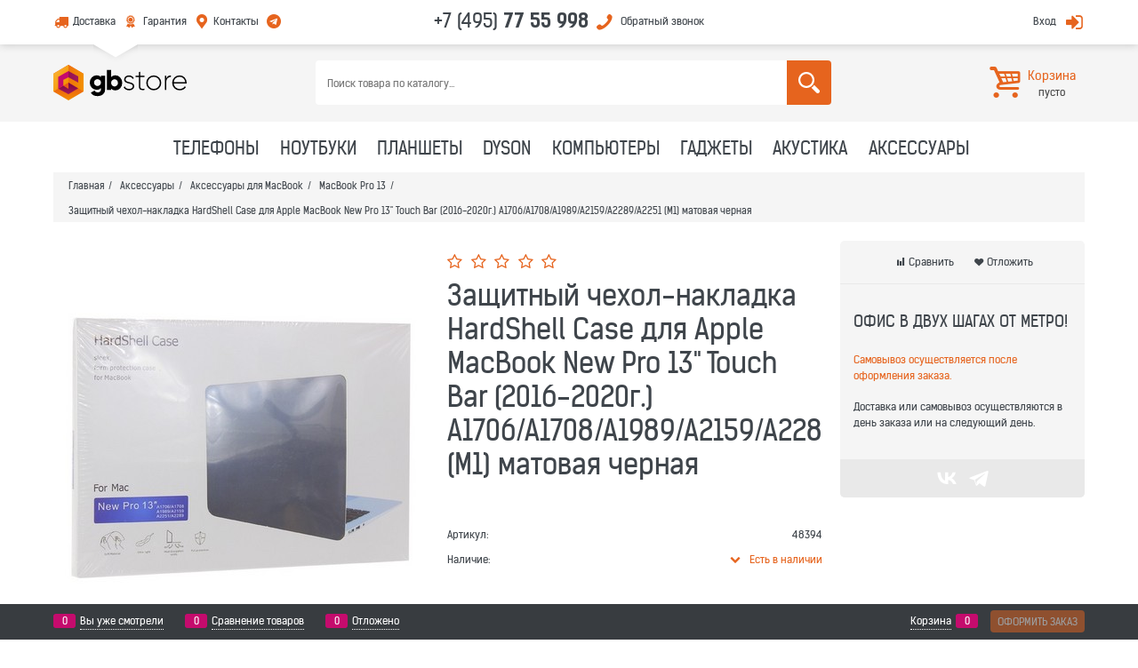

--- FILE ---
content_type: text/html; charset=utf-8
request_url: https://gbstore.ru/products/zaschitnyj-chehol-nakladka-hardshell-case-dlya-apple-macbook-new-pro-13-touch-bar-2020g-a1706-a1708-a1989-matovaya-chernaya
body_size: 20227
content:
<!DOCTYPE html>
<html data-ng-strict-di data-ng-app="app" data-ng-controller="ProductCtrl as product" >
<head>
    <meta charset="utf-8">
    <meta name="generator" content="AdVantShop.NET">
    <meta name="format-detection" content="telePhone=no">
    <title>Защитный чехол-накладка HardShell Case для Apple MacBook New Pro 13&quot; Touch Bar (2016-2020г.) A1706/A1708/A1989/A2159/A2289/A2251 (M1) матовая черная купить в интернет-магазине GBStore</title>
    <base href="https://gbstore.ru/" />
    <meta name="Description" content="Защитный чехол-накладка HardShell Case для Apple MacBook New Pro 13&quot; Touch Bar (2016-2020г.) A1706/A1708/A1989/A2159/A2289/A2251 (M1) матовая черная купить в Москве дешево с доставкой. Защитный чехол-накладка HardShell Case для Apple MacBook New Pro 13&quot; Touch Bar (2016-2020г.) A1706/A1708/A1989/A2159/A2289/A2251 (M1) матовая черная – продажа по низкой цене с гарантией. Фото, технические характеристики, отзывы, аксессуары, видео – все это поможет вам определиться с выбором." />
    <meta name="Keywords" content="Защитный чехол-накладка HardShell Case для Apple MacBook New Pro 13&quot; Touch Bar (2016-2020г.) A1706/A1708/A1989/A2159/A2289/A2251 (M1) матовая черная, купить Защитный чехол-накладка HardShell Case для Apple MacBook New Pro 13&quot; Touch Bar (2016-2020г.) A1706/A1708/A1989/A2159/A2289/A2251 (M1) матовая черная, цена Защитный чехол-накладка HardShell Case для Apple MacBook New Pro 13&quot; Touch Bar (2016-2020г.) A1706/A1708/A1989/A2159/A2289/A2251 (M1) матовая черная, Защитный чехол-накладка HardShell Case для Apple MacBook New Pro 13&quot; Touch Bar (2016-2020г.) A1706/A1708/A1989/A2159/A2289/A2251 (M1) матовая черная магазин, Защитный чехол-накладка HardShell Case для Apple MacBook New Pro 13&quot; Touch Bar (2016-2020г.) A1706/A1708/A1989/A2159/A2289/A2251 (M1) матовая черная москва, Защитный чехол-накладка HardShell Case для Apple MacBook New Pro 13&quot; Touch Bar (2016-2020г.) A1706/A1708/A1989/A2159/A2289/A2251 (M1) матовая черная дешево, Защитный чехол-накладка HardShell Case для Apple MacBook New Pro 13&quot; Touch Bar (2016-2020г.) A1706/A1708/A1989/A2159/A2289/A2251 (M1) матовая черная недорого, Защитный чехол-накладка HardShell Case для Apple MacBook New Pro 13&quot; Touch Bar (2016-2020г.) A1706/A1708/A1989/A2159/A2289/A2251 (M1) матовая черная купить дешево" />
    <meta name="facebook-domain-verification" content="76u8bqs7x0wm5xb226p1h4r4ie9mtt" />
    
    <link rel="canonical" href="https://gbstore.ru/products/zaschitnyj-chehol-nakladka-hardshell-case-dlya-apple-macbook-new-pro-13-touch-bar-2020g-a1706-a1708-a1989-matovaya-chernaya" />
    



<script type="text/javascript" src="/combine/_head.js?r=0987F6D1FE5D019247FF4DE32E6D29D6"></script>


<style>.ng-cloak,.x-ng-cloak,.ng-hide:not(.ng-hide-animate){display:none !important}form{display:block}</style>




<link rel="stylesheet" type="text/css" href="/combine/main.css?r=68EA41EF09B5CAFF6185EC552DE33E2B" />



    
    <link rel="apple-touch-icon" sizes="180x180" href="/apple-touch-icon.png">
    <link rel="icon" type="image/png" sizes="32x32" href="/favicon-32x32.png">
    <link rel="icon" type="image/png" sizes="16x16" href="/favicon-16x16.png">
    <link rel="manifest" href="/manifest.json">
    <link rel="mask-icon" href="/safari-pinned-tab.svg" color="#5bbad5">
    <meta name="msapplication-TileColor" content="#da532c">
    <meta name="theme-color" content="#ffffff">
    
    <link rel="stylesheet" href="/Templates/Chloe/vendors/slider-pro-master/dist/css/slider-pro.min.css" />
    <script src="/Templates/Chloe/vendors/slider-pro-master/dist/js/jquery.sliderPro.min.js"></script>
    <link rel="stylesheet" href="/Templates/Chloe/scripts/_common/fancybox/jquery.fancybox.min.css" />
    <script src="/Templates/Chloe/scripts/_common/fancybox/jquery.fancybox.min.js"></script>
    <!-- Facebook Pixel Code -->
    
    <!-- End Facebook Pixel Code -->
</head>
<body class="cs-t-1 text-floating toolbar-bottom-enabled">
    <input name="__RequestVerificationToken" type="hidden" value="S6s6lp-chipbm4-gdj1cl9KETxMicHJbkbt_FndNmZbTHwd_QQp4z7pCIcPy4aSkQhTtXpC7AD8kS0GqhSCaoy8WqGE1" />
    
    <div hidden>
        
    </div>
    
    <script>var yaParams={ip_adress: '18.191.172.56'}</script>
<div style='display:none !important;'><!-- Yandex.Metrika informer -->
<a href="https://metrika.yandex.ru/stat/?id=9943078&amp;from=informer"
target="_blank" rel="nofollow"><img src="https://informer.yandex.ru/informer/9943078/3_1_FFFFFFFF_EFEFEFFF_0_pageviews"
style="width:88px; height:31px; border:0;" alt="Яндекс.Метрика" title="Яндекс.Метрика: данные за сегодня (просмотры, визиты и уникальные посетители)" class="ym-advanced-informer" data-cid="9943078" data-lang="ru" /></a>
<!-- /Yandex.Metrika informer -->

<!-- Yandex.Metrika counter -->
<script type="text/javascript" >
   (function(m,e,t,r,i,k,a){m[i]=m[i]||function(){(m[i].a=m[i].a||[]).push(arguments)};
   m[i].l=1*new Date();
   for (var j = 0; j < document.scripts.length; j++) {if (document.scripts[j].src === r) { return; }}
   k=e.createElement(t),a=e.getElementsByTagName(t)[0],k.async=1,k.src=r,a.parentNode.insertBefore(k,a)})
   (window, document, "script", "https://mc.yandex.ru/metrika/tag.js", "ym");

   ym(9943078, "init", {
        clickmap:true,
        trackLinks:true,
        accurateTrackBounce:true,
        params: yaParams
   });
</script>
<noscript><div><img src="https://mc.yandex.ru/watch/9943078" style="position:absolute; left:-9999px;" alt="" /></div></noscript>
<!-- /Yandex.Metrika counter --></div>
<script type="text/javascript" src="modules/yametrika/content/scripts/tracking.js?v=1" async></script>
<div class='yacounterid' data-counterId='9943078'></div>
    <div class="stretch-container">
        <header class="site-head">
            

<!--noindex-->
<div class="toolbar-top">
    <div class="container container-fluid">
        <div class="toolbar-top-triangle-position">
            <div class="toolbar-top-triangle-left"></div>
            <div class="toolbar-top-triangle-right"></div>
        </div>
        <aside class="row between-xs">
            
            
                <div class="toolbar-top-item col-xs">
                    <ul class="menu-header clear">
        <li class="menu-header-item"><a class="cs-i-1 menu-header-link icon-2-before-abs-offset toolbar-top-link toolbar-top-link-transformer" href="pages/dostavka"  >Доставка</a></li>
        <li class="menu-header-item"><a class="cs-i-1 menu-header-link icon-42-before-abs-offset toolbar-top-link toolbar-top-link-transformer" href="pages/warranty"  >Гарантия</a></li>
        <li class="menu-header-item"><a class="cs-i-1 menu-header-link icon-3-before-abs-offset toolbar-top-link toolbar-top-link-transformer" href="pages/contacts"  >Контакты</a></li>
        <li class="menu-header-item"><a class="cs-i-1 menu-header-link icon-64-before-abs-offset toolbar-top-link toolbar-top-link-transformer" href="https://t.me/gbstore" target="_blank" >.</a></li>
</ul>


                </div>
                <div class="clear">
                    <div class="site-head-phone cs-t-9 toolbar-top-item menu-header-item" data-zone-current data-ng-bind-html="zone.Phone" data-start-val="{Phone: '&lt;a class=&quot;cs-t-9&quot;  style=&quot;text-decoration:none;&quot; href=&quot;tel:84957755998&quot;>+7 (495) &lt;strong>77 55 998&lt;/strong>&lt;/a>'}">
                        <a class="cs-t-9"  style="text-decoration:none;" href="tel:84957755998">+7 (495) <strong>77 55 998</strong></a>
                    </div>
                        <div class="static-block toolbar-top-item menu-header-item">
        <a class="cs-i-1 toolbar-top-link-alt icon-phone-before-abs-offset icon-big-before" data-callback="true" href="javascript:void(0)">Обратный звонок</a>
    </div>

                </div>
                <div class="toolbar-top-item col-xs align-right">
                                            <a class="cs-i-1 toolbar-top-link-alt icon-login-after-abs-offset icon-big-after" href="https://gbstore.ru/login">Вход</a>
                </div>
                
</aside>
    </div>
</div>
<!--/noindex-->
            <div class="container container-fluid site-head-inner cs-br-3">
    <div class="row middle-xs">
        <div class="col-xs-3 site-head-logo-block site-head-logo">
            
        <a href="https://gbstore.ru/" class="site-head-logo-link">
            <img id="logo" src="https://gbstore.ru/pictures/logo_20180904155654.png" alt="GBstore"  class="site-head-logo-picture" />
        </a>








        </div>
        <div class="col-xs-6 site-head-menu-col">
            
            
<!--noindex-->

<div class=" search-block-topmenu">
    <form name="searchHeaderForm" class="row site-head-search-form" novalidate="novalidate" data-ng-controller="SearchBlockCtrl as searchBlock" data-ng-init="searchBlock.url='/search'">
        <div class="col-xs site-head-search-input-wrap" data-ng-init="searchBlock.form = searchHeaderForm">
            <div class="site-head-site-head-search"
                 data-autocompleter
                 data-field="Name"
                 data-link-all="search"
                 data-apply-fn="searchBlock.aSubmut(value, obj)"
                 data-template-path="scripts/_common/autocompleter/templates/categoriesProducts.html"
                 data-request-url="search/autocomplete">
                <input class="input-big site-head-search-input"
                       data-autocompleter-input
                       type="search"
                       autocomplete="off"
                       placeholder="Поиск товара по каталогу..."
                       name="q"
                       data-default-button="#searchHeaderSubmit"
                       data-ng-model="searchBlock.search" />
            </div>
        </div>
        <div class="site-head-search-btn-wrap">
            <div class="site-head-search-col">
                <a href="" class="btn btn-big btn-expander site-head-search-btn" id="searchHeaderSubmit" data-ng-click="searchBlock.submit(searchBlock.search, false)">
                    
                </a>
            </div>
        </div>
    </form>
</div>
<!--/noindex-->
            
        </div>
        <div class="col-xs site-head-phone-col">
            
            <div class="site-head-cart">
    
    <div class="cart-mini" data-cart-mini>
        <a data-cart-mini-trigger href="/cart" class="menu-btn cs-l-8 cart-mini-main-link icon-basket-1-before-abs cs-br-1">
            <span class="cart-mini-main-title">Корзина</span><span class="cart-mini-main-count" data-cart-count data-type="count" data-ng-bind-html="cartCount.getValue()"> пусто</span>
        </a>

        <nav class="pushy pushy-right" data-cart-count data-ng-class="cartCount.getValue() != '0' ? '' : 'ng-hide'">
            <div class="pushy-right-container">
                <div class="pushy-right-container_header">
                    <div class="pushy-right-container_header_name">Корзина</div>
                    <div class="pushy_close"></div>
                </div>
                <div data-cart-mini-list data-cart-data="cartMini.cartData">
                </div>
            </div>
        </nav>
        <div data-cart-count data-ng-class="cartCount.getValue() != '0' ? '' : 'ng-hide'"  class="site-overlay"></div>
    </div>
</div>



<script type="text/ng-template" id="/scripts/_partials/cart/templates/cart-mini.html">
    <div>
        <div class="js-cart-mini-block">
            <div class="cart-mini-scrollbar-block" data-window-click="cartMiniList.clickOut(event)">
                <div class="cart-mini-scrollbar">
                    <ul class="cart-mini-list" data-window-scroll="cartMiniList.windowScroll(event)">
                        <li class="cart-mini-item" data-ng-repeat="item in cartMiniList.cartData.CartProducts track by $index">
                            <div class="row">
                                <div class="col-xs-3">
                                    <figure class="cart-mini-photo">
                                        <a class="cart-mini-photo-link" href="{{::item.Link}}"><img data-ng-src="{{::item.PhotoPath}}" alt="{{::item.PhotoAlt}}" /></a>
                                    </figure>
                                </div>
                                <div class="col-xs-9">
                                    <div class="cart-mini-info">
                                        <div class="cart-mini-name">
                                            <a href="{{::item.Link}}" class="cart-mini-name-link" data-ng-bind="::item.Name"></a>
                                        </div>
                                        <div class="cart-mini-count">
                                            <span class="cart-mini-count-text cs-t-3">{{ ::'Js.Cart.Amount' | translate }}:</span> <span class="cart-mini-count-value" data-ng-bind="item.Amount"></span>
                                        </div>
                                        <div class="cart-mini-price">
                                            <span class="cart-mini-price-text cs-t-3">{{ ::'Js.Cart.Price' | translate }}:</span> <span class="cart-mini-price-value" data-ng-bind="::item.PriceWithDiscount"></span>
                                        </div>
                                    </div>
                                </div>
                            </div>
                        </li>
                    </ul>
                </div>
            </div>
            <div class="cart-mini-result-block-custom">
                <div class="cart-mini-result-block-custom-mini-info">
                    <div class="cart-mini-result-row" data-ng-if="cartMiniList.cartData.TotalProductPrice != null" data-ng-show="cartMiniList.cartData.TotalPrice != cartMiniList.cartData.TotalProductPrice">
                        <span class="cart-mini-result-name">{{ ::'Js.Cart.Sum' | translate }}:</span> <span class="cart-mini-result-value" data-ng-bind="cartMiniList.cartData.TotalProductPrice"></span>
                    </div>
                    <div class="cart-mini-result-row" data-ng-if="cartMiniList.cartData.DiscountPrice != null" data-ng-show="cartMiniList.cartData.DiscountPrice != null">
                        <span class="cart-mini-result-name">{{ ::'Js.Cart.Discount' | translate }}:</span> <span class="cart-mini-result-value" data-ng-bind="cartMiniList.cartData.DiscountPrice"></span>
                    </div>
                    <div class="cart-mini-result-row" data-ng-if="cartMiniList.cartData.Certificate != null">
                        <span class="cart-mini-result-name">{{ ::'Js.Cart.Certificate' | translate }}:</span> <span class="cart-mini-result-value" data-ng-bind="cartMiniList.cartData.Certificate"></span>
                    </div>
                    <div class="cart-mini-result-row" data-ng-if="cartMiniList.cartData.Coupon != null">
                        <span class="cart-mini-result-name">{{ ::'Js.Cart.Coupon' | translate }}:</span> <span class="cart-mini-result-value" data-ng-bind="cartMiniList.cartData.Coupon.Price"></span>
                    </div>
                </div>
                <div class="cart-mini-result-row cart-mini-result-row-totals" data-ng-if="cartMiniList.cartData.TotalPrice != null">
                    <span class="cart-mini-result-name">{{ ::'Js.Cart.Total' | translate }}:</span> <span class="cart-mini-result-value" data-ng-bind="cartMiniList.cartData.TotalPrice"></span>
                </div>
                <div class="cart-mini-buttons row">
                    <a data-ng-if="::cartMiniList.cartData.ShowConfirmButtons" href="cart" class="btn btn-middle btn-buy col-xs">
                        {{ ::'Js.Cart.Cart' | translate }}
                    </a>
                    <a href="checkout" class="btn btn-middle btn-action col-xs">
                        {{ ::'Js.Cart.Checkout' | translate }}
                    </a>
                </div>
            </div>
        </div>
    </div>
</script>

            
            
            
        </div>
    </div>
</div>

        </header>
        <main class="stretch-middle site-body">
            <div class="container container-fluid site-body-inner js-site-body-inner cs-bg-7 cs-br-3">
                
    <div class="row rel big-z menu-block">
        <div class="col-xs-12  col-p-v site-body-aside container">
            <div class="site-menu-row cs-g-1">
                <div class="row">
                    <div class="col-xs">
                        
<ul class="menu-general harmonica"
    data-submenu-container="{'checkOrientation': true, 'type': 'classic', submenuDirection: 'below', blockOrientation: '.js-menu-general-block-orientation'}"
    data-harmonica
    data-harmonica-tile-outer-width="45"
    data-harmonica-class-tile="menu-general-item menu-general-tile cs-l-4"
    data-harmonica-class-tile-submenu="menu-general-tile-submenu">
        <li class="menu-general-item cs-bg-i-1 parent" data-harmonica-item data-submenu-parent>
                <ul class="menu-general-submenu ng-hide" data-submenu data-ng-show="submenu.isSubmenuVisible">

                    <div class="menu-general-submenu-row">
                        <div class="menu-general-ratio-inner">
                            <a class="menu-general-submenu-link" href="https://gbstore.ru/categories/phones">Телефоны</a>
                        </div>
                    </div>
                    <li class="menu-general-sub-row">
                                                <div class="menu-general-sub-column">
                                            <div class="menu-general-category-parent ">
                                                <a class="link-text-decoration" href="https://gbstore.ru/categories/iphone-17" target="_self" > iPhone 17 </a>
                                            </div>
                                            <div class="menu-general-category-parent ">
                                                <a class="link-text-decoration" href="https://gbstore.ru/categories/iphone-17-pro" target="_self" > iPhone 17 Pro </a>
                                            </div>
                                            <div class="menu-general-category-parent ">
                                                <a class="link-text-decoration" href="https://gbstore.ru/categories/iphone-17-pro-max" target="_self" > iPhone 17 Pro Max </a>
                                            </div>
                                            <div class="menu-general-category-parent ">
                                                <a class="link-text-decoration" href="https://gbstore.ru/categories/iphone-air" target="_self" > iPhone Air </a>
                                            </div>
                                            <div class="menu-general-category-parent ">
                                                <a class="link-text-decoration" href="https://gbstore.ru/categories/iphone-16e" target="_self" > iPhone 16e </a>
                                            </div>
                                            <div class="menu-general-category-parent ">
                                                <a class="link-text-decoration" href="https://gbstore.ru/categories/iphone-16" target="_self" > iPhone 16 </a>
                                            </div>
                                            <div class="menu-general-category-parent ">
                                                <a class="link-text-decoration" href="https://gbstore.ru/categories/iphone-16-plus" target="_self" > iPhone 16 Plus </a>
                                            </div>
                                            <div class="menu-general-category-parent ">
                                                <a class="link-text-decoration" href="https://gbstore.ru/categories/iphone-16-pro" target="_self" > iPhone 16 Pro </a>
                                            </div>
                                            <div class="menu-general-category-parent ">
                                                <a class="link-text-decoration" href="https://gbstore.ru/categories/iphone-16-pro-max" target="_self" > iPhone 16 Pro Max </a>
                                            </div>
                                            <div class="menu-general-category-parent ">
                                                <a class="link-text-decoration" href="https://gbstore.ru/categories/iphone-15" target="_self" > iPhone 15 </a>
                                            </div>
                                            <div class="menu-general-category-parent ">
                                                <a class="link-text-decoration" href="https://gbstore.ru/categories/iphone-15-plus" target="_self" > iPhone 15 Plus </a>
                                            </div>
                                            <div class="menu-general-category-parent ">
                                                <a class="link-text-decoration" href="https://gbstore.ru/categories/iphone-15-pro-max" target="_self" > iPhone 15 Pro Max </a>
                                            </div>
                                            <div class="menu-general-category-parent ">
                                                <a class="link-text-decoration" href="https://gbstore.ru/categories/iphone-14" target="_self" > iPhone 14 </a>
                                            </div>
                                            <div class="menu-general-category-parent ">
                                                <a class="link-text-decoration" href="https://gbstore.ru/categories/iphone-14-plus" target="_self" > iPhone 14 Plus </a>
                                            </div>
                                            <div class="menu-general-category-parent ">
                                                <a class="link-text-decoration" href="https://gbstore.ru/categories/iphone-13" target="_self" > iPhone 13 </a>
                                            </div>
                                                </div>
                                                <div class="menu-general-sub-column">
                                            <div class="menu-general-category-parent ">
                                                <a class="link-text-decoration" href="https://gbstore.ru/categories/smartfony-blackview" target="_self" > Blackview </a>
                                            </div>
                                            <div class="menu-general-category-parent ">
                                                <a class="link-text-decoration" href="https://gbstore.ru/categories/smartfony-honor" target="_self" > Honor </a>
                                            </div>
                                            <div class="menu-general-category-parent ">
                                                <a class="link-text-decoration" href="https://gbstore.ru/categories/smartfony-huawei" target="_self" > Huawei </a>
                                            </div>
                                            <div class="menu-general-category-parent ">
                                                <a class="link-text-decoration" href="https://gbstore.ru/categories/smartfony-infinix" target="_self" > Infinix </a>
                                            </div>
                                            <div class="menu-general-category-parent ">
                                                <a class="link-text-decoration" href="https://gbstore.ru/categories/telefony-nokia" target="_self" > Nokia </a>
                                            </div>
                                            <div class="menu-general-category-parent ">
                                                <a class="link-text-decoration" href="https://gbstore.ru/categories/smartfony-nothing" target="_self" > Nothing </a>
                                            </div>
                                            <div class="menu-general-category-parent ">
                                                <a class="link-text-decoration" href="https://gbstore.ru/categories/smartfony-oneplus" target="_self" > OnePlus </a>
                                            </div>
                                            <div class="menu-general-category-parent ">
                                                <a class="link-text-decoration" href="https://gbstore.ru/categories/smartfony-oppo" target="_self" > Oppo </a>
                                            </div>
                                            <div class="menu-general-category-parent ">
                                                <a class="link-text-decoration" href="https://gbstore.ru/categories/smartfony-pixel" target="_self" > Pixel </a>
                                            </div>
                                            <div class="menu-general-category-parent ">
                                                <a class="link-text-decoration" href="https://gbstore.ru/categories/smartfony-poco" target="_self" > POCO </a>
                                            </div>
                                            <div class="menu-general-category-parent ">
                                                <a class="link-text-decoration" href="https://gbstore.ru/categories/smartfony-realme" target="_self" > realme </a>
                                            </div>
                                            <div class="menu-general-category-parent ">
                                                <a class="link-text-decoration" href="https://gbstore.ru/categories/samsung-galaxy-kupit" target="_self" > Samsung </a>
                                            </div>
                                            <div class="menu-general-category-parent ">
                                                <a class="link-text-decoration" href="https://gbstore.ru/categories/smartfony-sony" target="_self" > Sony </a>
                                            </div>
                                                </div>
                                                <div class="menu-general-sub-column">
                                            <div class="menu-general-category-parent ">
                                                <a class="link-text-decoration" href="https://gbstore.ru/categories/smartfony-vivo" target="_self" > Vivo </a>
                                            </div>
                                            <div class="menu-general-category-parent ">
                                                <a class="link-text-decoration" href="https://gbstore.ru/categories/smartfony-xiaomi" target="_self" > Xiaomi </a>
                                            </div>
                                                </div>
                                                                    <div class="static-block menu-general-banner-category">
        <div class="row menu-general-banner-inner" style="top: 0;">
<div class="col-xs-12">
<p style="text-align: center; font-size: .875rem;"><span style="font-size: 2rem;">iPhone 17</span></p>

<p style="text-align: center; font-size: .875rem;"><a class="link-dotted-invert" href="categories/iphone-17">В наличии!</a></p>
</div>

<div class="col-xs-12"><a href="categories/iphone-17"><img alt="iphone 15 купить" src="userfiles/image/iphone-17.png" /></a></div>
</div>

    </div>

                    </li>
                </ul>
            <a class="menu-general-root-link cs-l-4" href="https://gbstore.ru/categories/phones" target="_self"  data-harmonica-link>
                <span class="menu-general-root-link-text">Телефоны</span>
            </a>
        </li>
        <li class="menu-general-item cs-bg-i-1 parent" data-harmonica-item data-submenu-parent>
                <ul class="menu-general-submenu ng-hide" data-submenu data-ng-show="submenu.isSubmenuVisible">

                    <div class="menu-general-submenu-row">
                        <div class="menu-general-ratio-inner">
                            <a class="menu-general-submenu-link" href="https://gbstore.ru/categories/noutbuki">Ноутбуки</a>
                        </div>
                    </div>
                    <li class="menu-general-sub-row">
                                                <div class="menu-general-sub-column">
                                            <div class="menu-general-category-parent ">
                                                <a class="link-text-decoration" href="https://gbstore.ru/categories/macbook-pro" target="_self" > Macbook Pro </a>
                                            </div>
                                            <div class="menu-general-category-parent ">
                                                <a class="link-text-decoration" href="https://gbstore.ru/categories/macbook-air" target="_self" > MacBook Air </a>
                                            </div>
                                                </div>
                                                <div class="menu-general-sub-column">
                                            <div class="menu-general-category-parent ">
                                                <a class="link-text-decoration" href="https://gbstore.ru/categories/noutbuki-acer" target="_self" > Acer </a>
                                            </div>
                                            <div class="menu-general-category-parent ">
                                                <a class="link-text-decoration" href="https://gbstore.ru/categories/noutbuki-asus" target="_self" > Asus </a>
                                            </div>
                                            <div class="menu-general-category-parent ">
                                                <a class="link-text-decoration" href="https://gbstore.ru/categories/noutbuki-dell" target="_self" > Dell </a>
                                            </div>
                                            <div class="menu-general-category-parent ">
                                                <a class="link-text-decoration" href="https://gbstore.ru/categories/noutbuki-hp" target="_self" > HP </a>
                                            </div>
                                            <div class="menu-general-category-parent ">
                                                <a class="link-text-decoration" href="https://gbstore.ru/categories/noutbuki-honor" target="_self" > Honor </a>
                                            </div>
                                            <div class="menu-general-category-parent ">
                                                <a class="link-text-decoration" href="https://gbstore.ru/categories/noutbuki-huawei" target="_self" > Huawei </a>
                                            </div>
                                            <div class="menu-general-category-parent ">
                                                <a class="link-text-decoration" href="https://gbstore.ru/categories/noutbuki-lenovo" target="_self" > Lenovo </a>
                                            </div>
                                            <div class="menu-general-category-parent ">
                                                <a class="link-text-decoration" href="https://gbstore.ru/categories/noutbuki-microsoft" target="_self" > Microsoft </a>
                                            </div>
                                            <div class="menu-general-category-parent ">
                                                <a class="link-text-decoration" href="https://gbstore.ru/categories/noutbuki-msi" target="_self" > MSI </a>
                                            </div>
                                            <div class="menu-general-category-parent ">
                                                <a class="link-text-decoration" href="https://gbstore.ru/categories/noutbuki-samsung" target="_self" > Samsung </a>
                                            </div>
                                                </div>
                                                                    <div class="static-block menu-general-banner-category">
        <div class="row menu-general-banner-inner">
<div class="col-xs-12">
<p style="text-align: center; font-size: .875rem;"><span style="font-size: 2rem;">MacBook Air 2025</span></p>

<p style="text-align: center; font-size: .875rem;"><a class="link-dotted-invert" href="categories/macbook-air">В наличии!</a></p>

<p>&nbsp;</p>
</div>

<div class="col-xs-12"><a href="categories/macbook-air"><img alt="MacBook Air 2025" src="userfiles/image/macbook-air-2024.png" /></a>

<p>&nbsp;</p>
</div>
</div>

    </div>

                    </li>
                </ul>
            <a class="menu-general-root-link cs-l-4" href="https://gbstore.ru/categories/noutbuki" target="_self"  data-harmonica-link>
                <span class="menu-general-root-link-text">Ноутбуки</span>
            </a>
        </li>
        <li class="menu-general-item cs-bg-i-1 parent" data-harmonica-item data-submenu-parent>
                <ul class="menu-general-submenu ng-hide" data-submenu data-ng-show="submenu.isSubmenuVisible">

                    <div class="menu-general-submenu-row">
                        <div class="menu-general-ratio-inner">
                            <a class="menu-general-submenu-link" href="https://gbstore.ru/categories/kupit-planshet">Планшеты</a>
                        </div>
                    </div>
                    <li class="menu-general-sub-row">
                                                <div class="menu-general-sub-column">
                                            <div class="menu-general-category-parent ">
                                                <a class="link-text-decoration" href="https://gbstore.ru/categories/ipad-pro-11-2025" target="_self" > iPad Pro 11 2025 </a>
                                            </div>
                                            <div class="menu-general-category-parent ">
                                                <a class="link-text-decoration" href="https://gbstore.ru/categories/ipad-pro-13-2025" target="_self" > iPad Pro 13 2025 </a>
                                            </div>
                                            <div class="menu-general-category-parent ">
                                                <a class="link-text-decoration" href="https://gbstore.ru/categories/ipad-pro-11-2024" target="_self" > iPad Pro 11 2024 </a>
                                            </div>
                                            <div class="menu-general-category-parent ">
                                                <a class="link-text-decoration" href="https://gbstore.ru/categories/ipad-pro-13-2024" target="_self" > iPad Pro 13 2024 </a>
                                            </div>
                                            <div class="menu-general-category-parent ">
                                                <a class="link-text-decoration" href="https://gbstore.ru/categories/ipad-air-11-2025" target="_self" > iPad Air 11 2025 </a>
                                            </div>
                                            <div class="menu-general-category-parent ">
                                                <a class="link-text-decoration" href="https://gbstore.ru/categories/ipad-air-13-2025" target="_self" > iPad Air 13 2025 </a>
                                            </div>
                                            <div class="menu-general-category-parent ">
                                                <a class="link-text-decoration" href="https://gbstore.ru/categories/ipad-air-11-2024" target="_self" > iPad Air 11 2024 </a>
                                            </div>
                                            <div class="menu-general-category-parent ">
                                                <a class="link-text-decoration" href="https://gbstore.ru/categories/ipad-air-13-2024" target="_self" > iPad Air 13 2024 </a>
                                            </div>
                                            <div class="menu-general-category-parent ">
                                                <a class="link-text-decoration" href="https://gbstore.ru/categories/ipad-2025" target="_self" > iPad 2025 </a>
                                            </div>
                                            <div class="menu-general-category-parent ">
                                                <a class="link-text-decoration" href="https://gbstore.ru/categories/ipad-2022" target="_self" > iPad 2022 </a>
                                            </div>
                                            <div class="menu-general-category-parent ">
                                                <a class="link-text-decoration" href="https://gbstore.ru/categories/ipad-mini-2024" target="_self" > iPad mini 2024 </a>
                                            </div>
                                                </div>
                                                <div class="menu-general-sub-column">
                                            <div class="menu-general-category-parent ">
                                                <a class="link-text-decoration" href="https://gbstore.ru/categories/planshety-huawei" target="_self" > Huawei </a>
                                            </div>
                                            <div class="menu-general-category-parent ">
                                                <a class="link-text-decoration" href="https://gbstore.ru/categories/planshety-inoi" target="_self" > INOI </a>
                                            </div>
                                            <div class="menu-general-category-parent ">
                                                <a class="link-text-decoration" href="https://gbstore.ru/categories/planshety-microsoft" target="_self" > Microsoft </a>
                                            </div>
                                            <div class="menu-general-category-parent ">
                                                <a class="link-text-decoration" href="https://gbstore.ru/categories/planshety-poco" target="_self" > POCO </a>
                                            </div>
                                            <div class="menu-general-category-parent ">
                                                <a class="link-text-decoration" href="https://gbstore.ru/categories/planshety-samsung" target="_self" > Samsung </a>
                                            </div>
                                            <div class="menu-general-category-parent ">
                                                <a class="link-text-decoration" href="https://gbstore.ru/categories/planshety-xiaomi" target="_self" > Xiaomi </a>
                                            </div>
                                                </div>
                                                                    <div class="static-block menu-general-banner-category">
        <div class="row menu-general-banner-inner">
<div class="col-xs-12">
<p style="text-align: center; font-size: .875rem;"><span style="font-size: 2rem;">iPad Pro и iPad Air</span></p>

<p style="text-align: center; font-size: .875rem;"><a class="link-dotted-invert" href="categories/kupit-planshet">В наличии!</a></p>
</div>

<div class="col-xs-12"><a href="categories/kupit-planshet"><img alt="ipad 2024" src="userfiles/image/ipad-2024.png" /></a></div>
</div>

    </div>

                    </li>
                </ul>
            <a class="menu-general-root-link cs-l-4" href="https://gbstore.ru/categories/kupit-planshet" target="_self"  data-harmonica-link>
                <span class="menu-general-root-link-text">Планшеты</span>
            </a>
        </li>
        <li class="menu-general-item cs-bg-i-1 parent" data-harmonica-item data-submenu-parent>
                <ul class="menu-general-submenu ng-hide" data-submenu data-ng-show="submenu.isSubmenuVisible">

                    <div class="menu-general-submenu-row">
                        <div class="menu-general-ratio-inner">
                            <a class="menu-general-submenu-link" href="https://gbstore.ru/categories/dyson">Dyson</a>
                        </div>
                    </div>
                    <li class="menu-general-sub-row">
                                                <div class="menu-general-sub-column">
                                            <div class="menu-general-category-parent ">
                                                <a class="link-text-decoration" href="https://gbstore.ru/categories/pylesosy-dyson" target="_self" > Пылесосы </a>
                                            </div>
                                            <div class="menu-general-category-parent ">
                                                <a class="link-text-decoration" href="https://gbstore.ru/categories/klimaticheskaya-tehnika-dyson" target="_self" > Климатическая техника </a>
                                            </div>
                                            <div class="menu-general-category-parent ">
                                                <a class="link-text-decoration" href="https://gbstore.ru/categories/uhod-za-volosami-dyson" target="_self" > Уход за волосами </a>
                                            </div>
                                                </div>
                                                                    <div class="static-block menu-general-banner-category">
        <div class="row menu-general-banner-inner">
<div class="col-xs-12">
<p style="text-align: center; font-size: .875rem;">Техника<br />
<span style="font-size: 1.625rem;">Dyson</span></p>

<p style="text-align: center; font-size: .875rem;"><a class="link-dotted-invert" href="categories/dyson">В продаже!</a></p>
</div>

<div class="col-xs-12"><a href="categories/dyson"><img alt="Apple Airpods Pro" src="userfiles/image/dyson.png" /></a></div>
</div>

    </div>

                    </li>
                </ul>
            <a class="menu-general-root-link cs-l-4" href="https://gbstore.ru/categories/dyson" target="_self"  data-harmonica-link>
                <span class="menu-general-root-link-text">Dyson</span>
            </a>
        </li>
        <li class="menu-general-item cs-bg-i-1 parent" data-harmonica-item data-submenu-parent>
                <ul class="menu-general-submenu ng-hide" data-submenu data-ng-show="submenu.isSubmenuVisible">

                    <div class="menu-general-submenu-row">
                        <div class="menu-general-ratio-inner">
                            <a class="menu-general-submenu-link" href="https://gbstore.ru/categories/kupit-computer">Компьютеры</a>
                        </div>
                    </div>
                    <li class="menu-general-sub-row">
                                                <div class="menu-general-sub-column">
                                            <div class="menu-general-category-parent ">
                                                <a class="link-text-decoration" href="https://gbstore.ru/categories/imac-kupit" target="_self" > iMac </a>
                                            </div>
                                            <div class="menu-general-category-parent ">
                                                <a class="link-text-decoration" href="https://gbstore.ru/categories/monitory" target="_self" > Мониторы </a>
                                            </div>
                                            <div class="menu-general-category-parent ">
                                                <a class="link-text-decoration" href="https://gbstore.ru/categories/setevoe-oborudovanie" target="_self" > Сетевое оборудование </a>
                                            </div>
                                                </div>
                                                                    <div class="static-block menu-general-banner-category">
        <div class="row menu-general-banner-inner" style="top: 0;">
<div class="col-xs-12">
<p style="text-align: center; font-size: .875rem;"><span style="font-size: 2rem;">iMac 2024</span></p>

<p style="text-align: center; font-size: .875rem;"><a class="link-dotted-invert" href="categories/imac-24-retina-45k-2024">В наличии!</a></p>

<p>&nbsp;</p>
</div>

<div class="col-xs-12"><a href="categories/imac-24-retina-45k-2024"><img alt="iMac 2024" src="userfiles/image/imac-2023.png" /></a>

<p>&nbsp;</p>
</div>
</div>

    </div>

                    </li>
                </ul>
            <a class="menu-general-root-link cs-l-4" href="https://gbstore.ru/categories/kupit-computer" target="_self"  data-harmonica-link>
                <span class="menu-general-root-link-text">Компьютеры</span>
            </a>
        </li>
        <li class="menu-general-item cs-bg-i-1 parent" data-harmonica-item data-submenu-parent>
                <ul class="menu-general-submenu ng-hide" data-submenu data-ng-show="submenu.isSubmenuVisible">

                    <div class="menu-general-submenu-row">
                        <div class="menu-general-ratio-inner">
                            <a class="menu-general-submenu-link" href="https://gbstore.ru/categories/kupit-gadzhety">Гаджеты</a>
                        </div>
                    </div>
                    <li class="menu-general-sub-row">
                                                <div class="menu-general-sub-column">
                                            <div class="menu-general-category-parent ">
                                                <a class="link-text-decoration" href="https://gbstore.ru/categories/apple-watch" target="_self" > Apple Watch </a>
                                            </div>
                                            <div class="menu-general-category-parent ">
                                                <a class="link-text-decoration" href="https://gbstore.ru/categories/apple-tv" target="_self" > Apple TV </a>
                                            </div>
                                            <div class="menu-general-category-parent ">
                                                <a class="link-text-decoration" href="https://gbstore.ru/categories/chasy-amazfit" target="_self" > Часы Amazfit </a>
                                            </div>
                                            <div class="menu-general-category-parent ">
                                                <a class="link-text-decoration" href="https://gbstore.ru/categories/chasy-cmf-by-nothing" target="_self" > Часы CMF by Nothing </a>
                                            </div>
                                            <div class="menu-general-category-parent ">
                                                <a class="link-text-decoration" href="https://gbstore.ru/categories/chasy-garmin" target="_self" > Часы Garmin </a>
                                            </div>
                                            <div class="menu-general-category-parent ">
                                                <a class="link-text-decoration" href="https://gbstore.ru/categories/chasy-huawei" target="_self" > Часы Huawei </a>
                                            </div>
                                            <div class="menu-general-category-parent ">
                                                <a class="link-text-decoration" href="https://gbstore.ru/categories/chasy-pixel" target="_self" > Часы Pixel </a>
                                            </div>
                                            <div class="menu-general-category-parent ">
                                                <a class="link-text-decoration" href="https://gbstore.ru/categories/chasy-samsung" target="_self" > Часы Samsung </a>
                                            </div>
                                            <div class="menu-general-category-parent ">
                                                <a class="link-text-decoration" href="https://gbstore.ru/categories/chasy-xiaomi" target="_self" > Часы Xiaomi </a>
                                            </div>
                                            <div class="menu-general-category-parent ">
                                                <a class="link-text-decoration" href="https://gbstore.ru/categories/fitnes-braslety-samsung" target="_self" > Фитнес-браслеты Samsung </a>
                                            </div>
                                            <div class="menu-general-category-parent ">
                                                <a class="link-text-decoration" href="https://gbstore.ru/categories/fitnes-braslety-whoop" target="_self" > Фитнес-браслеты Whoop </a>
                                            </div>
                                            <div class="menu-general-category-parent ">
                                                <a class="link-text-decoration" href="https://gbstore.ru/categories/fitnes-braslety-xiaomi" target="_self" > Фитнес-браслеты Xiaomi </a>
                                            </div>
                                                </div>
                                                <div class="menu-general-sub-column">
                                            <div class="menu-general-category-parent ">
                                                <a class="link-text-decoration" href="https://gbstore.ru/categories/ajerogrili" target="_self" > Аэрогрили </a>
                                            </div>
                                            <div class="menu-general-category-parent ">
                                                <a class="link-text-decoration" href="https://gbstore.ru/categories/besprovodnye-metki" target="_self" > Беспроводные метки </a>
                                            </div>
                                            <div class="menu-general-category-parent ">
                                                <a class="link-text-decoration" href="https://gbstore.ru/categories/veb-kamery" target="_self" > Веб-камеры </a>
                                            </div>
                                            <div class="menu-general-category-parent ">
                                                <a class="link-text-decoration" href="https://gbstore.ru/categories/ventilyatory" target="_self" > Вентиляторы </a>
                                            </div>
                                            <div class="menu-general-category-parent ">
                                                <a class="link-text-decoration" href="https://gbstore.ru/categories/vertikalnye-pylesosy" target="_self" > Вертикальные пылесосы </a>
                                            </div>
                                            <div class="menu-general-category-parent ">
                                                <a class="link-text-decoration" href="https://gbstore.ru/categories/vesy" target="_self" > Весы </a>
                                            </div>
                                            <div class="menu-general-category-parent ">
                                                <a class="link-text-decoration" href="https://gbstore.ru/categories/graficheskie-planshety" target="_self" > Графические планшеты </a>
                                            </div>
                                            <div class="menu-general-category-parent ">
                                                <a class="link-text-decoration" href="https://gbstore.ru/categories/diktofony" target="_self" > Диктофоны </a>
                                            </div>
                                            <div class="menu-general-category-parent ">
                                                <a class="link-text-decoration" href="https://gbstore.ru/categories/igrovye-pristavki" target="_self" > Игровые приставки </a>
                                            </div>
                                            <div class="menu-general-category-parent ">
                                                <a class="link-text-decoration" href="https://gbstore.ru/categories/kamery-videonablyudeniya" target="_self" > Камеры видеонаблюдения </a>
                                            </div>
                                            <div class="menu-general-category-parent ">
                                                <a class="link-text-decoration" href="https://gbstore.ru/categories/mediapleery" target="_self" > Медиаплееры </a>
                                            </div>
                                            <div class="menu-general-category-parent ">
                                                <a class="link-text-decoration" href="https://gbstore.ru/categories/motogarnitury" target="_self" > Мотогарнитуры </a>
                                            </div>
                                            <div class="menu-general-category-parent ">
                                                <a class="link-text-decoration" href="https://gbstore.ru/categories/ochistiteli-vozduha" target="_self" > Очистители воздуха </a>
                                            </div>
                                            <div class="menu-general-category-parent ">
                                                <a class="link-text-decoration" href="https://gbstore.ru/categories/ochki-virtualnoj-realnosti" target="_self" > Очки виртуальной реальности </a>
                                            </div>
                                            <div class="menu-general-category-parent ">
                                                <a class="link-text-decoration" href="https://gbstore.ru/categories/radiostancii" target="_self" > Радиостанции </a>
                                            </div>
                                            <div class="menu-general-category-parent ">
                                                <a class="link-text-decoration" href="https://gbstore.ru/categories/roboty-pylesosy" target="_self" > Роботы-пылесосы </a>
                                            </div>
                                                </div>
                                                <div class="menu-general-sub-column">
                                            <div class="menu-general-category-parent ">
                                                <a class="link-text-decoration" href="https://gbstore.ru/categories/stabilizatory" target="_self" > Стабилизаторы </a>
                                            </div>
                                            <div class="menu-general-category-parent ">
                                                <a class="link-text-decoration" href="https://gbstore.ru/categories/uvlazhniteli-vozduha" target="_self" > Увлажнители воздуха </a>
                                            </div>
                                            <div class="menu-general-category-parent ">
                                                <a class="link-text-decoration" href="https://gbstore.ru/categories/umnye-kolca" target="_self" > Умные кольца </a>
                                            </div>
                                            <div class="menu-general-category-parent ">
                                                <a class="link-text-decoration" href="https://gbstore.ru/categories/umnye-ochki" target="_self" > Умные очки </a>
                                            </div>
                                            <div class="menu-general-category-parent ">
                                                <a class="link-text-decoration" href="https://gbstore.ru/categories/umnye-roboty" target="_self" > Умные роботы </a>
                                            </div>
                                            <div class="menu-general-category-parent ">
                                                <a class="link-text-decoration" href="https://gbstore.ru/categories/feny" target="_self" > Фены </a>
                                            </div>
                                            <div class="menu-general-category-parent ">
                                                <a class="link-text-decoration" href="https://gbstore.ru/categories/fotoapparaty-fujifilm" target="_self" > Фотоаппараты Fujifilm </a>
                                            </div>
                                            <div class="menu-general-category-parent ">
                                                <a class="link-text-decoration" href="https://gbstore.ru/categories/jekshn-kamery" target="_self" > Экшн-камеры </a>
                                            </div>
                                            <div class="menu-general-category-parent ">
                                                <a class="link-text-decoration" href="https://gbstore.ru/categories/jelektronnye-knigi" target="_self" > Электронные книги </a>
                                            </div>
                                                </div>
                                                                    <div class="static-block menu-general-banner-category">
        <div class="row menu-general-banner-inner">
<div class="col-xs-12">
<p style="text-align: center; font-size: .875rem; margin-bottom: .625rem;"><span style="font-size: 2rem;">Watch&nbsp;Series 11</span></p>

<p style="text-align: center; font-size: .875rem;"><a class="link-dotted-invert" href="categories/watch-series-11">В наличии!</a></p>
</div>

<div class="col-xs-12"><a href="categories/watch-series-11"><img alt="apple watch 8" src="userfiles/image/watch-11.png" style="border-radius: 4px;" /></a></div>
</div>

    </div>

                    </li>
                </ul>
            <a class="menu-general-root-link cs-l-4" href="https://gbstore.ru/categories/kupit-gadzhety" target="_self"  data-harmonica-link>
                <span class="menu-general-root-link-text">Гаджеты</span>
            </a>
        </li>
        <li class="menu-general-item cs-bg-i-1 parent" data-harmonica-item data-submenu-parent>
                <ul class="menu-general-submenu ng-hide" data-submenu data-ng-show="submenu.isSubmenuVisible">

                    <div class="menu-general-submenu-row">
                        <div class="menu-general-ratio-inner">
                            <a class="menu-general-submenu-link" href="https://gbstore.ru/categories/akustika">Акустика</a>
                        </div>
                    </div>
                    <li class="menu-general-sub-row">
                                                <div class="menu-general-sub-column">
                                            <div class="menu-general-category-parent ">
                                                <a class="link-text-decoration" href="https://gbstore.ru/categories/apple-airpods" target="_self" > Apple Airpods </a>
                                            </div>
                                            <div class="menu-general-category-parent ">
                                                <a class="link-text-decoration" href="https://gbstore.ru/categories/mikrofony" target="_self" > Микрофоны </a>
                                            </div>
                                            <div class="menu-general-category-parent ">
                                                <a class="link-text-decoration" href="https://gbstore.ru/categories/naushniki-anker" target="_self" > Наушники Anker </a>
                                            </div>
                                            <div class="menu-general-category-parent ">
                                                <a class="link-text-decoration" href="https://gbstore.ru/categories/naushniki-beats" target="_self" > Наушники Beats </a>
                                            </div>
                                            <div class="menu-general-category-parent ">
                                                <a class="link-text-decoration" href="https://gbstore.ru/categories/naushniki-bose" target="_self" > Наушники Bose </a>
                                            </div>
                                            <div class="menu-general-category-parent ">
                                                <a class="link-text-decoration" href="https://gbstore.ru/categories/naushniki-bowers-wilkins" target="_self" > Наушники Bowers & Wilkins </a>
                                            </div>
                                            <div class="menu-general-category-parent ">
                                                <a class="link-text-decoration" href="https://gbstore.ru/categories/naushniki-jbl" target="_self" > Наушники JBL </a>
                                            </div>
                                            <div class="menu-general-category-parent ">
                                                <a class="link-text-decoration" href="https://gbstore.ru/categories/naushniki-marshall" target="_self" > Наушники Marshall </a>
                                            </div>
                                            <div class="menu-general-category-parent ">
                                                <a class="link-text-decoration" href="https://gbstore.ru/categories/naushniki-nothing" target="_self" > Наушники Nothing </a>
                                            </div>
                                            <div class="menu-general-category-parent ">
                                                <a class="link-text-decoration" href="https://gbstore.ru/categories/naushniki-oneplus" target="_self" > Наушники OnePlus </a>
                                            </div>
                                            <div class="menu-general-category-parent ">
                                                <a class="link-text-decoration" href="https://gbstore.ru/categories/samsung-galaxy-buds" target="_self" > Наушники Samsung </a>
                                            </div>
                                            <div class="menu-general-category-parent ">
                                                <a class="link-text-decoration" href="https://gbstore.ru/categories/naushniki-sennheiser" target="_self" > Наушники Sennheiser </a>
                                            </div>
                                            <div class="menu-general-category-parent ">
                                                <a class="link-text-decoration" href="https://gbstore.ru/categories/naushniki-sony" target="_self" > Наушники Sony </a>
                                            </div>
                                            <div class="menu-general-category-parent ">
                                                <a class="link-text-decoration" href="https://gbstore.ru/categories/naushniki-vivo" target="_self" > Наушники Vivo </a>
                                            </div>
                                            <div class="menu-general-category-parent ">
                                                <a class="link-text-decoration" href="https://gbstore.ru/categories/naushniki-xiaomi" target="_self" > Наушники Xiaomi </a>
                                            </div>
                                                </div>
                                                <div class="menu-general-sub-column">
                                            <div class="menu-general-category-parent ">
                                                <a class="link-text-decoration" href="https://gbstore.ru/categories/akusticheskie-sistemy-devialet" target="_self" > Акустические системы Devialet </a>
                                            </div>
                                            <div class="menu-general-category-parent ">
                                                <a class="link-text-decoration" href="https://gbstore.ru/categories/portativnaya-akustika-anker" target="_self" > Портативная акустика Anker </a>
                                            </div>
                                            <div class="menu-general-category-parent ">
                                                <a class="link-text-decoration" href="https://gbstore.ru/categories/portativnaya-akustika-beats" target="_self" > Портативная акустика Beats </a>
                                            </div>
                                            <div class="menu-general-category-parent ">
                                                <a class="link-text-decoration" href="https://gbstore.ru/categories/portativnaya-akustika-harman-kardon" target="_self" > Портативная акустика Harman Kardon </a>
                                            </div>
                                            <div class="menu-general-category-parent ">
                                                <a class="link-text-decoration" href="https://gbstore.ru/categories/portativnaya-akustika-jbl" target="_self" > Портативная акустика JBL </a>
                                            </div>
                                            <div class="menu-general-category-parent ">
                                                <a class="link-text-decoration" href="https://gbstore.ru/categories/portativnaya-akustika-marshall" target="_self" > Портативная акустика Marshall </a>
                                            </div>
                                                </div>
                                                <div class="menu-general-sub-column">
                                            <div class="menu-general-category-parent ">
                                                <a class="link-text-decoration" href="https://gbstore.ru/categories/umnye-kolonki" target="_self" > Умные колонки </a>
                                            </div>
                                                </div>
                                                                    <div class="static-block menu-general-banner-category">
        <div class="row menu-general-banner-inner">
<div class="col-xs-12">
<p style="text-align: center; font-size: 1.625rem;">Apple Airpods Pro 3</p>

<p style="text-align: center; font-size: .875rem;"><a class="link-dotted-invert" href="products/apple-airpods-pro-3-magsafe-usb-c-charging-case">В наличии!</a></p>
</div>

<div class="col-xs-12"><a href="products/apple-airpods-pro-3-magsafe-usb-c-charging-case"><img alt="Apple Airpods Pro 3" src="userfiles/image/airpod-pro-3.png" /></a></div>
</div>

    </div>

                    </li>
                </ul>
            <a class="menu-general-root-link cs-l-4" href="https://gbstore.ru/categories/akustika" target="_self"  data-harmonica-link>
                <span class="menu-general-root-link-text">Акустика</span>
            </a>
        </li>
        <li class="menu-general-item cs-bg-i-1 parent" data-harmonica-item data-submenu-parent>
                <ul class="menu-general-submenu ng-hide" data-submenu data-ng-show="submenu.isSubmenuVisible">

                    <div class="menu-general-submenu-row">
                        <div class="menu-general-ratio-inner">
                            <a class="menu-general-submenu-link" href="https://gbstore.ru/categories/accessories">Аксессуары</a>
                        </div>
                    </div>
                    <li class="menu-general-sub-row">
                                                <div class="menu-general-sub-column">
                                            <div class="menu-general-category-parent ">
                                                <a class="link-text-decoration" href="https://gbstore.ru/categories/apple-accessories" target="_self" > Аксессуары Apple </a>
                                            </div>
                                            <div class="menu-general-category-parent ">
                                                <a class="link-text-decoration" href="https://gbstore.ru/categories/aksessuary-dlya-iphone" target="_self" > Аксессуары для iPhone </a>
                                            </div>
                                            <div class="menu-general-category-parent ">
                                                <a class="link-text-decoration" href="https://gbstore.ru/categories/aksessuary-dlya-ipad" target="_self" > Аксессуары для iPad </a>
                                            </div>
                                            <div class="menu-general-category-parent ">
                                                <a class="link-text-decoration" href="https://gbstore.ru/categories/aksessuary-dlya-apple-watch" target="_self" > Аксессуары для Apple Watch </a>
                                            </div>
                                            <div class="menu-general-category-parent ">
                                                <a class="link-text-decoration" href="https://gbstore.ru/categories/aksessuary-dlya-airpods" target="_self" > Аксессуары для AirPods </a>
                                            </div>
                                            <div class="menu-general-category-parent ">
                                                <a class="link-text-decoration" href="https://gbstore.ru/categories/chehly-dlya-macbook" target="_self" > Аксессуары для MacBook </a>
                                            </div>
                                            <div class="menu-general-category-parent ">
                                                <a class="link-text-decoration" href="https://gbstore.ru/categories/aksessuary-dlya-microsoft" target="_self" > Аксессуары для Microsoft </a>
                                            </div>
                                            <div class="menu-general-category-parent ">
                                                <a class="link-text-decoration" href="https://gbstore.ru/categories/aksessuary-dlya-samsung" target="_self" > Аксессуары для Samsung </a>
                                            </div>
                                            <div class="menu-general-category-parent ">
                                                <a class="link-text-decoration" href="https://gbstore.ru/categories/derzhateli" target="_self" > Держатели </a>
                                            </div>
                                            <div class="menu-general-category-parent ">
                                                <a class="link-text-decoration" href="https://gbstore.ru/categories/igrovye-aksessuary" target="_self" > Игровые аксессуары </a>
                                            </div>
                                            <div class="menu-general-category-parent ">
                                                <a class="link-text-decoration" href="https://gbstore.ru/categories/karty-pamyati" target="_self" > Карты памяти </a>
                                            </div>
                                            <div class="menu-general-category-parent ">
                                                <a class="link-text-decoration" href="https://gbstore.ru/categories/myshi-i-klaviatury" target="_self" > Мыши и клавиатуры </a>
                                            </div>
                                            <div class="menu-general-category-parent ">
                                                <a class="link-text-decoration" href="https://gbstore.ru/categories/pitanie-i-kabeli" target="_self" > Питание и кабели </a>
                                            </div>
                                                </div>
                                                <div class="menu-general-sub-column">
                                            <div class="menu-general-category-parent ">
                                                <a class="link-text-decoration" href="https://gbstore.ru/categories/stilusy" target="_self" > Стилусы </a>
                                            </div>
                                                </div>
                                                                    <div class="static-block menu-general-banner-category">
        <div class="row menu-general-banner-inner">
<div class="col-xs-12">
<p style="text-align: center; font-size: 2rem;">Стилус Apple</p>

<p style="text-align: center; font-size: .875rem;">Pencil (USB-C)</p>
</div>

<div class="col-xs-12"><a href="products/stilus-apple-pencil-usb-c-muwa3"><img alt="Apple Smart Keyboard" src="userfiles/image/pencil.png" /></a></div>
</div>

    </div>

                    </li>
                </ul>
            <a class="menu-general-root-link cs-l-4" href="https://gbstore.ru/categories/accessories" target="_self"  data-harmonica-link>
                <span class="menu-general-root-link-text">Аксессуары</span>
            </a>
        </li>
</ul>

                    </div>
                </div>
            </div>
        </div>
    </div>

                

<div data-ng-init="product.loadData(38320, null, null, false)"></div>
<div class="breads cs-bg-12" itemscope itemtype="https://schema.org/BreadcrumbList">
            <div itemprop="itemListElement" itemscope itemtype="https://schema.org/ListItem" class="breads-item icon-right-open-after">
                <meta itemprop="position" content="0" />
                <a itemprop="item" href="https://gbstore.ru/" class="breads-item-link cs-l-2"><span itemprop="name">Главная</span></a>/
            </div>
            <div itemprop="itemListElement" itemscope itemtype="https://schema.org/ListItem" class="breads-item icon-right-open-after">
                <meta itemprop="position" content="1" />
                <a itemprop="item" href="https://gbstore.ru/categories/accessories" class="breads-item-link cs-l-2"><span itemprop="name">Аксессуары</span></a>/
            </div>
            <div itemprop="itemListElement" itemscope itemtype="https://schema.org/ListItem" class="breads-item icon-right-open-after">
                <meta itemprop="position" content="2" />
                <a itemprop="item" href="https://gbstore.ru/categories/chehly-dlya-macbook" class="breads-item-link cs-l-2"><span itemprop="name">Аксессуары для MacBook</span></a>/
            </div>
            <div itemprop="itemListElement" itemscope itemtype="https://schema.org/ListItem" class="breads-item icon-right-open-after">
                <meta itemprop="position" content="3" />
                <a itemprop="item" href="https://gbstore.ru/categories/chehly-dlya-macbook-pro-13" class="breads-item-link cs-l-2"><span itemprop="name">MacBook Pro 13</span></a>/
            </div>
            <div class="breads-item"><span class="breads-item-current cs-t-3">Защитный чехол-накладка HardShell Case для Apple MacBook New Pro 13&quot; Touch Bar (2016-2020г.) A1706/A1708/A1989/A2159/A2289/A2251 (M1) матовая черная</span></div>
</div>
<div class="col-p-v" itemscope itemtype="https://schema.org/Product">

    <div class="row">
        <div class="col-xs-9 details-block">
            <div class="row">
                <div class="col-xs-6">
                    
<div class="gallery-block" data-ng-init="product.setPreview({'colorId': null, 'previewPath':'https://gbstore.ru/pictures/product/middle/20156_middle.jpg','originalPath':'https://gbstore.ru/pictures/product/big/20156_big.jpg', 'title':'Защитный чехол-накладка HardShell Case для Apple MacBook New Pro 13&quot; Touch Bar (2016-2020г.) A1706/A1708/A1989/A2159/A2289/A2251 (M1) матовая черная - фото 38814', 'PhotoId': 38814})"
     data-ng-switch="product.productView">
    <figure class="gallery-picture text-static" data-ng-switch-when="photo">
        <a class="gallery-picture-link"
           href="https://gbstore.ru/pictures/product/big/20156_big.jpg"
           style="max-height: 400px; height: 400px;"
           data-ng-click="product.modalPreviewOpen($event, product.picture)"
           data-zoomer data-preview-path="product.picture.previewPath" data-original-path="product.picture.originalPath" data-zoomer-title="product.picture.title" data-zoom-height="400" data-zoom-width="400">
            <img itemprop="image" class="gallery-picture-obj"
                 src="https://gbstore.ru/pictures/product/middle/20156_middle.jpg"
                 alt="Защитный чехол-накладка HardShell Case для Apple MacBook New Pro 13&quot; Touch Bar (2016-2020г.) A1706/A1708/A1989/A2159/A2289/A2251 (M1) матовая черная - фото 38814"
                 data-ng-src="{{product.picture.previewPath}}"
                  />
        </a>
        <span class="gallery-picture-labels row center-xs"></span>
        
    </figure>
    <div class="ng-hide" data-ng-show="::product.showMedia">
            </div>

    <div class="details-additional-graphics">
                    <div class="details-photos__right cs-bg-12">
                <a href="" class="gallery-zoom icon-search-before-abs cs-l-3 link-dotted" data-ng-click="product.modalPreviewOpen($event, product.picture)">Увеличить</a>
            </div>
    </div>

</div>
    <div class="modal ng-hide"
         id="modalPreview_38320"
         data-modal-control
         data-callback-open="product.modalPreviewCallbackOpen(modal)"
         data-modal-class="details-modal-preview">
        <div data-modal-header class="modal-header">Защитный чехол-накладка HardShell Case для Apple MacBook New Pro 13&quot; Touch Bar (2016-2020г.) A1706/A1708/A1989/A2159/A2289/A2251 (M1) матовая черная</div>
        <div class="modal-content">
            <div class="details-modal-preview-block">
                <div class="details-modal-preview-cell details-modal-preview-cell-photo">
                    <figure class="gallery-picture details-preview-block"
                            data-ng-style="{'height' : product.modalPreviewHeight + 'px'}"
                            data-ng-class="{'modal-preview-image-load' : product.modalPreviewState === 'load','modal-preview-image-complete' : product.modalPreviewState === 'complete'}"
                            data-window-resize="product.resizeModalPreview(event)">
                        <a href=""
                           class="details-preview-block-link"
                           data-ng-style="{'height' : product.modalPreviewHeight + 'px'}"
                           data-zoomer  data-type="inner" data-zoomer-title="product.picture.title" data-preview-path="product.picture.originalPath"  data-original-path="product.picture.originalPath">
                            <img alt="Защитный чехол-накладка HardShell Case для Apple MacBook New Pro 13&quot; Touch Bar (2016-2020г.) A1706/A1708/A1989/A2159/A2289/A2251 (M1) матовая черная - фото 38814"
                                 class="gallery-picture-obj"
                                 data-ng-style="{'max-height' : product.modalPreviewHeight + 'px'}"
                                 data-ng-src="{{product.picture.originalPath}}" />
                        </a>
                    </figure>
                </div>
                <div class="gallery-photos-slider-list-vertical details-modal-preview-aside"
                     data-carousel
                     data-is-vertical="true"
                     data-stretch="false"
                     data-init-fn="product.addModalPictureCarousel(carousel)"
                     data-item-select="product.carouselItemSelect(carousel, item, index)"
                     data-item-select-class="details-carousel-selected">
                        <div class="details-carousel-item-vertical" data-parameters="{'colorId': null , 'main' : true, 'previewPath': 'https://gbstore.ru/pictures/product/middle/20156_middle.jpg', 'originalPath': 'https://gbstore.ru/pictures/product/big/20156_big.jpg', 'title': 'Защитный чехол-накладка HardShell Case для Apple MacBook New Pro 13&amp;quot; Touch Bar (2016-2020г.) A1706/A1708/A1989/A2159/A2289/A2251 (M1) матовая черная - фото 38814', 'PhotoId': 38814 }">
                            <figure class="gallery-photos-item" style="height: 60px; width: 60px;">
                                <img class="gallery-photos-item-obj" src="https://gbstore.ru/pictures/product/xsmall/20156_xsmall.jpg" alt="Защитный чехол-накладка HardShell Case для Apple MacBook New Pro 13&quot; Touch Bar (2016-2020г.) A1706/A1708/A1989/A2159/A2289/A2251 (M1) матовая черная - фото 38814" title="Защитный чехол-накладка HardShell Case для Apple MacBook New Pro 13&quot; Touch Bar (2016-2020г.) A1706/A1708/A1989/A2159/A2289/A2251 (M1) матовая черная - фото 38814" />
                            </figure>
                        </div>
                </div>
            </div>
        </div>
    </div>


                </div>
                <div class="col-xs-6 details-info-block">
                    <div class="details-info-block-justify">
                        <div>
                            <div class="details-title page-title text-static cs-t-9">
                                <h1 itemprop="name" data-ng-init="product.productName='Защитный чехол-накладка HardShell Case для Apple MacBook New Pro 13&amp;amp;quot; Touch Bar (2016-2020г.) A1706/A1708/A1989/A2159/A2289/A2251 (M1) матовая черная'" >Защитный чехол-накладка HardShell Case для Apple MacBook New Pro 13&quot; Touch Bar (2016-2020г.) A1706/A1708/A1989/A2159/A2289/A2251 (M1) матовая черная</h1>
                            </div>
                    
<div class="details-row row between-xs details-sku">
    <div class="details-param-name col-xs">Артикул:</div>
    <div class="details-param-value inplace-offset"
         data-ng-bind="product.offerSelected.ArtNo"
         data-ng-init="product.offerSelected.ArtNo = '48394'"
         >
        48394
    </div>
</div>
<div class="details-row row between-xs details-availability">
    <div class="details-param-name col-xs">Наличие:</div>
        <div class="details-param-value inplace-offset" data-ng-init="product.offerSelected.IsAvailable = true;">
            <span class="available icon-down-open-before" data-ng-class="{'available icon-down-open-before': product.offerSelected.IsAvailable === true, 'not-available icon-cancel-before' : product.offerSelected.IsAvailable === false}"></span>
            <div class="availability available"
                 data-ng-class="{'available': product.offerSelected.IsAvailable === true, 'not-available' : product.offerSelected.IsAvailable === false}">
                <div data-ng-bind-html="product.offerSelected.Available"></div>
                <div data-ng-if="product.offerSelected.Available == null">Есть в наличии</div>
            </div>
        </div>
    </div>
    <div class="row details-abs">
            <div class="details-rating col-xs">
                <ul class="rating"
    data-rating
    data-max="5"
    data-readonly="false"
    data-current="0"
        data-obj-id="38320"
    data-url="productExt/addrating"
    data-ng-class="{'rating-readonly': rating.readonly === true}">
        <li class="rating-item icon-star-before"
            data-index="0"
            data-ng-init="rating.items[0] = {isHover: false, isSelected: True.ToString().ToLower()}"
            data-ng-class="{'rating-item-selected': 0 <= rating.current - 1, 'rating-item-hover': rating.items[0].isHover}"></li>
        <li class="rating-item icon-star-before"
            data-index="1"
            data-ng-init="rating.items[1] = {isHover: false, isSelected: True.ToString().ToLower()}"
            data-ng-class="{'rating-item-selected': 1 <= rating.current - 1, 'rating-item-hover': rating.items[1].isHover}"></li>
        <li class="rating-item icon-star-before"
            data-index="2"
            data-ng-init="rating.items[2] = {isHover: false, isSelected: True.ToString().ToLower()}"
            data-ng-class="{'rating-item-selected': 2 <= rating.current - 1, 'rating-item-hover': rating.items[2].isHover}"></li>
        <li class="rating-item icon-star-before"
            data-index="3"
            data-ng-init="rating.items[3] = {isHover: false, isSelected: True.ToString().ToLower()}"
            data-ng-class="{'rating-item-selected': 3 <= rating.current - 1, 'rating-item-hover': rating.items[3].isHover}"></li>
        <li class="rating-item icon-star-before"
            data-index="4"
            data-ng-init="rating.items[4] = {isHover: false, isSelected: True.ToString().ToLower()}"
            data-ng-class="{'rating-item-selected': 4 <= rating.current - 1, 'rating-item-hover': rating.items[4].isHover}"></li>
</ul>
            </div>
            </div>
</div>
<div>

        <div class="details-row details-payment cs-br-1">
            <div class="details-payment-block">

                        <div itemprop="offers" itemscope itemtype="https://schema.org/Offer">
                            <meta itemprop="price" content="1950">
                            <meta itemprop="priceCurrency" content="RUB">
                            <meta itemprop="sku" content="48394">
                                <link itemprop="availability" href="https://schema.org/InStock" />
                        </div>
                <div class="details-payment-cell details-payment-price" data-ng-init="product.discount=0; product.discountAmount=0; product.Price.PriceNumber=1950;">
                    <div class="price-row row">
                        <div class="details-param-name details-price-tag align-left">
                            Цена:
                        </div>
                        <div class="price col-xs align-right">
                            <div data-ng-if="product.Price.PriceString == null"><div ><div class="price-current cs-t-1"><div class="price-number">1 950</div><div class="price-currency"> руб.</div></div></div></div>
                            <div  data-ng-bind-html="product.Price.PriceString"></div>
                        </div>
                    </div>
                    <span class="first-payment-price" data-ng-class="{'ng-hide': product.dirty === false ? false : product.visibilityFirstPaymentButton === false || (product.offerSelected.Amount === 0 && true) || product.Price.PriceNumber === 0}">
                            <span data-ng-if="product.FirstPaymentPrice == null"></span>
                        <span data-ng-bind-html="product.FirstPaymentPrice"></span>
                    </span>

                </div>
            </div>
        </div>

            <div class="details-row">
            <div class="details-param-name">
                    <div ng-show="product.offerSelected.AmountBuy > product.offerSelected.Amount" class="ng-hide availability not-available">
                        <span>Доступно</span>
                        <div class="details-avalable-text" ng-bind="product.offerSelected.Amount"></div>
                        <div class="details-avalable-unit" ng-bind="product.data.Unit"></div>
                    </div>
            </div>
        </div>
        <div class="details-row product-buy-details">
            <div class="details-amount" data-ng-if="product.offerSelected.IsAvailable === true || false && product.data.AllowPreOrder">
                <div class="details-param-value">
                    <div class="details-spinbox-block">
                        <div data-spinbox
                             data-value="product.offerSelected.AmountBuy"
                             data-proxy="product.offerSelected"
                             data-update-fn="product.updateAmount(value, proxy)"
                             data-step="1"
                             data-max="32767"
                             data-min="1"></div>
                    </div>
                </div>
            </div>
                <div class="details-payment col-xs">
                    <div class="details-payment-block">
                        <div class="details-payment-row row">
                                <div class="details-payment-item col-xs details-payment-inline "
                                     data-ng-class="{'ng-hide': product.dirty === false ? false : (product.offerSelected.Amount <= 0 && true) || product.Price.PriceNumber === 0 || (true && product.offerSelected.AmountBuy > product.offerSelected.Amount) }">
                                    <a href="javascript:void(0)"
                                       class="btn btn-big btn-buy"
                                       data-cart-add
                                       data-cart-add-valid="product.validate()"
                                       data-offer-id="product.offerSelected.OfferId"
                                       data-product-id="38320"
                                       data-amount="product.offerSelected.AmountBuy"
                                       data-attributes-xml="product.customOptions.xml">Купить</a>
                                </div>
                                                        
                                <div class="details-payment-item col-xs details-payment-inline "
                                     data-ng-class="{'ng-hide': product.dirty === false ? false : product.offerSelected.Amount === 0 || product.Price.PriceNumber === 0 || (product.offerSelected.AmountBuy > product.offerSelected.Amount) || (product.Price.PriceNumber * product.offerSelected.AmountBuy < 100)}">
                                    <div class="details-buy-one-click">
                                        <a href="javascript:void(0)" class="btn btn-big cs-t-4 btn-action" data-buy-one-click-trigger data-buy-one-click-modal="modalBuyOneClick_38320">
                                            Быстрый заказ
                                            <div id="modalBuyOneClick_38320" class="modal ng-hide"
                                                 data-modal-control
                                                 data-modal-overlay-class="buy-one-ckick-very-top"
                                                 data-modal-class="buy-one-click-dialog"
                                                 data-callback-close="buyOneClickTrigger.modalCallbackClose(modalScope)">
                                                <div data-modal-header class="modal-header">
                                                    Оформление заказа
                                                </div>
                                                <div class="modal-content">
                                                    <div data-buy-one-click-form="true"
                                                         data-form-init="buyOneClickTrigger.formInit(form)"
                                                         data-success-fn="buyOneClickTrigger.successFn(result)"
                                                         data-page="Product"
                                                         data-order-type="OneClick"
                                                         data-offer-id="product.offerSelected.OfferId"
                                                         data-product-id="38320"
                                                         data-amount="product.offerSelected.AmountBuy"
                                                         data-buy-one-click-valid="product.validate()"
                                                         data-attributes-xml="product.customOptions.xml">
                                                    </div>
                                                </div>
                                            </div>
                                        </a>
                                    </div>
                                </div>
                        </div>
                    </div>
                </div>
        </div>
            <div class="briefproperties-block">
        </div>

    </div>
</div>


<div class="details-row">
    <div class="am-module-markers-wrapper" id="markers-wrapper" style="display:none">
</div>
</div>

                </div>
            </div>
        </div>
        <div class="col-xs-3">
            <aside class="details-aside">
                
                    <div class="cs-bg-12 block-exuding">
                        <div class="details-aside-justify">
                            <div class="block-exuding-outer">
                                <div class="row block-exuding-row">
                                    <div class="col-xs">
                                            <div class="block-exuding-row">
<label class="compare-control cs-l-2"
       data-compare-control
       data-ng-class="{'compare-state-add': compare.isCompare, 'compare-state-not-add': !compare.isCompare}">
    <input type="checkbox"
           class="custom-input-native compare-checkbox"
           data-ng-init="compare.isAdded = false; product.compareInit(compare)"
           data-ng-model="compare.isAdded"
           data-ng-change="compare.change(product.offerSelected.OfferId)" />
    <span class="icon-compare-after"></span>
    <span class="custom-input-text">
        
        <span class="compare-text-not-added">Сравнить</span>
        <span class="compare-text-added">В сравнении </span>
    </span>
</label>
    </div>

                                    </div>
                                    <div class="col-xs">
                                            <div class="block-exuding-row">
<label class="wishlist-control cs-l-2"
       data-wishlist-control
       data-ng-class="{'wishlist-state-add': wishlistControl.isAdded, 'wishlist-state-not-add': !wishlistControl.isAdded}">
    <input type="checkbox"
           class="custom-input-native wishlist-checkbox"
           data-ng-init="wishlistControl.isAdded = false; product.wishlistControlInit(wishlistControl)"
           data-ng-model="wishlistControl.isAdded"
           data-ng-change="wishlistControl.change(product.offerSelected.OfferId)" />
    <span class="icon-heart-after"></span>
    <span class="custom-input-text">
        <span class="wishlist-text-not-added">Отложить</span>
        <span class="wishlist-text-added">Отложено </span>
    </span>
</label>
    </div>

                                    </div>
                                </div>
                                </div>
                            <div class="block-exuding-outer">
                                <div class="block-exuding-row">
                                        <div class="static-block">
        <h3>ОФИС В ДВУХ ШАГАХ ОТ МЕТРО!</h3>

<p><span style="color:#e6641e;">Самовывоз осуществляется после оформления заказа.</span></p>

<p>Доставка или самовывоз осуществляются в день заказа или на следующий день.</p>

    </div>

                                </div>
                                <div class="social-btns">
<script src="//yastatic.net/es5-shims/0.0.2/es5-shims.min.js"></script>
<script src="//yastatic.net/share2/share.js"></script>
<div class="ya-share2" data-services="vkontakte,telegram"></div></div>
                            </div>
                        </div>
                        </div>
                
                
</aside>
        </div>
        <div class="col-xs-12">
            
            
            <div class="details-row">
                
            </div>
            

<div data-tabs class="tabs tabs-horizontal details-tabs">
    <div class="separator">
        <div class="separator-line"></div>
        <div class="tabs-headers clear">
            <div class="separator-hexagon-wrapper">
                <div class="separator-hexagon">&nbsp;</div>
            </div>
            <div id="tabDescription" class="tabs-header-item" data-tab-header="" data-ng-hide="!tabHeader.isRender" data-ng-class="{'tabs-header-active cs-br-1' : tabHeader.selected}">
                <a href="" class="tabs-header-item-link" data-ng-click="tabs.change(tabHeader)" data-ng-class="{'' : !tabHeader.selected, 'cs-l-2' : tabHeader.selected}">
                    Описание
                </a>
            </div>
            <div id="tabOptions" class="tabs-header-item" data-tab-header="" data-ng-hide="!tabHeader.isRender" data-ng-class="{'tabs-header-active cs-br-1' : tabHeader.selected}">
                <a href="" class="tabs-header-item-link" data-ng-click="tabs.change(tabHeader)" data-ng-class="{'' : !tabHeader.selected, 'cs-l-2' : tabHeader.selected}">
                    Характеристики
                </a>
            </div>
            <div id="tabVideos" class="tabs-header-item" data-tab-header="" data-ng-hide="!tabHeader.isRender" data-ng-class="{'tabs-header-active cs-br-1' : tabHeader.selected}">
                <a href="" class="tabs-header-item-link" data-ng-click="tabs.change(tabHeader)" data-ng-class="{'' : !tabHeader.selected, 'cs-l-2' : tabHeader.selected}">
                    Видео
                </a>
            </div>
            
                <div id="tabReviews" class="tabs-header-item" data-tab-header="" data-ng-hide="!tabHeader.isRender" data-ng-class="{'tabs-header-active cs-br-1' : tabHeader.selected}">
                    <a href="" class="tabs-header-item-link" data-ng-click="tabs.change(tabHeader)" data-ng-class="{'' : !tabHeader.selected, 'cs-l-2' : tabHeader.selected}">
                        Отзывы <span class="ng-cloak" ng-init="product.reviewsCount=0">{{product.reviewsCount > 0 ? '(' + product.reviewsCount +')' : ''}}</span>
                    </a>
                </div>
        </div>
    </div>
    <div class="tabs-content">
        <div class="tab-content details-tabs-description clear" itemprop="description" data-tab-content="tabDescription" data-ng-class="{'tab-content-active': tabContent.header.selected}">
<p>Возможна доставка в день заказа. Квалифицированные сотрудники. Удобный офис у метро Багратионовская.</p>                        <div class="details-row">
                Защитный чехол-накладка HardShell Case для Apple MacBook New Pro 13&quot; Touch Bar (2016-2020г.) A1706/A1708/A1989/A2159/A2289/A2251 (M1) матовая черная купить в Москве дешево с доставкой. Защитный чехол-накладка HardShell Case для Apple MacBook New Pro 13&quot; Touch Bar (2016-2020г.) A1706/A1708/A1989/A2159/A2289/A2251 (M1) матовая черная – продажа по низкой цене с гарантией. Фото, технические характеристики, отзывы, аксессуары, видео – все это поможет вам определиться с выбором.
            </div>
            <div class="details-row">

                Смотреть все&nbsp;<a class="link-dotted-invert highlight" href="https://gbstore.ru/categories/chehly-dlya-macbook-pro-13">Аксессуары для MacBook: MacBook Pro 13</a>
            </div>
        </div>
        <div class="tab-content details-tabs-properties" data-tab-content="tabOptions" data-ng-class="{'tab-content-active': tabContent.header.selected}">
            
        </div>
        <div class="tab-content details-tabs-videos" data-tab-content="tabVideos" data-ng-class="{'tab-content-active': tabContent.header.selected}">
            
        </div>
            
            <div class="tab-content details-tabs-videos" data-tab-content="tabReviews" data-ng-class="{'tab-content-active': tabContent.header.selected}">
                
<script type="text/ng-template" id="reviewItemTemplate.html">
    <li class="review-item col-xs-12" data-review-item data-review-id="{{reviewId}}">
        <div class="row">
                <div class="review-item-image" style="-webkit-flex-basis: 100px; -ms-flex-preferred-size: 100px; flex-basis: 100px; min-width: 100px;">
                    <img alt="" data-ng-src="{{photoPath || 'images/nophoto_user.jpg'}}"  />
                </div>
            <div class="col-xs">
                <div class="review-item-name cs-t-1"  data-ng-bind="name"></div>
                <div class="review-item-date cs-t-3">
                    <time datetime="" data-ng-bind="date"></time>
                </div>
                <div class="review-item-text"  data-ng-bind-html="text"></div>

                <div class="review-item-buttons">
                        <a href="" class="review-item-button" data-review-reply data-review-id="{{reviewId}}">{{ ::'Js.Review.Respond' | translate }}</a>
                                    </div>

            </div>
        </div>
    </li>
</script>

<div class="reviews"
     data-reviews
     data-moderate="true"
     data-is-admin="false"
     data-entity-id="38320"
     data-entity-type="0"
     data-name=""
     data-email=""
     data-action-url="/reviews/add"
     data-allow-image-upload="true"
     data-readonly="false"
     data-on-add-comment="product.getCommentsCount()"
     data-on-delete-comment="product.getCommentsCount()">
    <div class="js-reviews-list-root">
        
    </div>
    <div class="static-block">
        <p>1. Пожалуйста, оставьте Ваш отзыв об изделии; ваши комментарии помогут другим покупателям.</p>
<p>2. Пожалуйста, не используйте какие-либо незаконные, непристойные, вредоносные слова в комментарии, или комментарии не будут отображаться.</p>
<p>3. Для Вашей личной информационной безопасности, пожалуйста, не оставляйте вашу электронную почту, номер телефона, информацию о компании или любую другую личную информацию&nbsp;в вашем комментарии.</p>
    </div>
        <div data-reviews-form
             data-form-visible="reviews.formVisible"
             data-allow-image-upload="reviews.allowImageUpload"
             data-name="reviews.name"
             data-email="reviews.email"
             data-visible-form-cancel-button="reviews.visibleFormCancelButton"
             data-review-id="reviews.reviewIdActive"
             data-submit-fn="reviews.submit(form, reviews.actionUrl)"
             data-cancel-fn="reviews.cancel(form)"
             data-moderate="true"
             data-is-show-user-agreement-text="false"
             data-user-agreement-text="Я подтверждаю свою дееспособность, даю согласие на обработку своих персональных данных.">
                <label class="form-field row reviews-captcha">
                    <span class="col-xs-12 col-sm-4">
                        <span class="form-field-name vertical-interval-middle input-required">
                            Код
                        </span>
                    </span>
                    <span class="col-xs-12 col-sm-8">
                        <span class="form-field-input vertical-interval-middle">
                            



  <div class="BDC_CaptchaDiv " id="CaptchaSource_CaptchaDiv" style="width: 228px !important; height: 35px !important; "><!--
 --><div class="BDC_CaptchaImageDiv" id="CaptchaSource_CaptchaImageDiv" style="width: 180px !important; height: 35px !important;"><!--
   --><a href="//captcha.org/captcha.html?asp.net" title="What is CAPTCHA Validation?" onclick="CaptchaSource.OnHelpLinkClick(); return CaptchaSource.FollowHelpLink;"><img class="BDC_CaptchaImage" id="CaptchaSource_CaptchaImage" src="/BotDetectCaptcha.ashx?get=image&amp;c=CaptchaSource&amp;t=5e522b869a2847e18e1b085da1a89e95" alt="Retype the CAPTCHA code from the image" /></a><!--
 --></div><!--
 --><div class="BDC_CaptchaIconsDiv" id="CaptchaSource_CaptchaIconsDiv" style="width: 42px !important;"><!--
   --><a class="BDC_ReloadLink" id="CaptchaSource_ReloadLink" href="#" onclick="CaptchaSource.ReloadImage(); this.blur(); return false;" title="Change the CAPTCHA code"><img class="BDC_ReloadIcon" id="CaptchaSource_ReloadIcon" src="/BotDetectCaptcha.ashx?get=reload-small-icon" alt="Change the CAPTCHA code" /></a><!--
 --></div>
    <script src="/BotDetectCaptcha.ashx?get=script-include" type="text/javascript"></script>
    <script type="text/javascript">
    //<![CDATA[
      BotDetect.Init('CaptchaSource', '5e522b869a2847e18e1b085da1a89e95', null, true, true, true, true, 1200, 7200, 0, false);
    //]]>
    </script>
    <script type="text/javascript">
    //<![CDATA[
      try{(function(){var bdrsn = document.createElement('script'); bdrsn.type = 'text/javascript'; bdrsn.async = true; bdrsn.src = document.location.protocol + '//remote.captcha.com/include.js?i=ATABMAEwATQBMgEwFDT7_Dotwk0fLbwEeCkaM_GZnx1pATIBMAEwATEBNAE2ATABMgpydS1DeXJsLVJVAzE4MAIzNQ'; var fsn = document.getElementsByTagName('script')[0]; fsn.parentNode.insertBefore(bdrsn, fsn);})();} catch(err){}
    //]]>
    </script>
    <input type="hidden" name="BDC_VCID_CaptchaSource" id="BDC_VCID_CaptchaSource" value="5e522b869a2847e18e1b085da1a89e95" />
    <input type="hidden" name="BDC_BackWorkaround_CaptchaSource" id="BDC_BackWorkaround_CaptchaSource" value="0" />
  </div>


<div class="captcha-txt">
    <input class="input-small" data-ng-model="reviews.captcha" id="CaptchaCode" name="CaptchaCode" required="required" type="text" value="" />
</div>
    <div class="captcha-hint">* буквы на русском языке</div>
<link href="/BotDetectCaptcha.ashx?get=layout-stylesheet" rel="stylesheet" type="text/css" />
                        </span>
                    </span>
                </label>
        </div>

</div>

            </div>
    </div>
</div>
            <div class="details-row">
                    <div class="block product-view-alternative">
        <div class="separator">
            <div class="separator-line"></div>
            <header class="tabs-headers clear">
                <div class="separator-hexagon-wrapper">
                    <div class="separator-hexagon">&nbsp;</div>
                </div>
                <div class="header-item">Похожие товары</div>
            </header>
        </div>
        <div class="block-content">
            <div class="products-view products-view-tile">
                <div class="product-view-carousel-list product-view-carousel-list-horizontal"
                     data-carousel
                     data-carousel-class="product-view-carousel"
                     data-visible-max="4"
                     data-visible-min="4"
                     data-stretch="false"
                     data-prev-class="carousel-nav-prev icon-left-open-big-after cs-l-1"
                     data-next-class="carousel-nav-next icon-right-open-big-after cs-l-1"
                     data-nav-position="inside">
                    
    <div class="products-view-block js-products-view-block products-view-block-static" style="-webkit-flex-basis: 25%; -ms-flex-preferred-size: 25%; flex-basis: 25%; max-width: 25%;">
        <div class="products-view-item text-static js-products-view-item" style="padding-left:250px; min-height:250px;" data-product-view-item data-offer-id="41759" data-product-id="30946">
            
            <figure class="products-view-pictures" style="width: 250px;">
                <a class="products-view-picture-link products-view-shadow-hover" href="https://gbstore.ru/products/zaschitnyj-chehol-nakladka-bta-workshop-dlya-apple-macbook-pro-13-matovaya-rozovaya" data-ng-href="{{productViewItem.getUrl('https://gbstore.ru/products/zaschitnyj-chehol-nakladka-bta-workshop-dlya-apple-macbook-pro-13-matovaya-rozovaya')}}" style="height: 250px; width: 100%;">
                    <img src="https://gbstore.ru/pictures/product/small/1131_small.jpg"
                         data-ng-src="{{productViewItem.picture.PathSmall}}"
                         
                         alt="Защитный чехол-накладка BTA-Workshop для MacBook Pro 13 матовая розовая"
                         title="Защитный чехол-накладка BTA-Workshop для MacBook Pro 13 матовая розовая"
                         class="products-view-picture"
                          )>
                </a>
                <div class="products-view-overlay">
                    <div class="products-view-overlay-inner">
                            <div class="products-view-rating">
                                <ul class="rating"
    data-rating
    data-max="5"
    data-readonly="true"
    data-current="0"
        data-obj-id="0"
    data-url=""
    data-ng-class="{'rating-readonly': rating.readonly === true}">
        <li class="rating-item icon-star-before"
            data-index="0"
            data-ng-init="rating.items[0] = {isHover: false, isSelected: True.ToString().ToLower()}"
            data-ng-class="{'rating-item-selected': 0 <= rating.current - 1, 'rating-item-hover': rating.items[0].isHover}"></li>
        <li class="rating-item icon-star-before"
            data-index="1"
            data-ng-init="rating.items[1] = {isHover: false, isSelected: True.ToString().ToLower()}"
            data-ng-class="{'rating-item-selected': 1 <= rating.current - 1, 'rating-item-hover': rating.items[1].isHover}"></li>
        <li class="rating-item icon-star-before"
            data-index="2"
            data-ng-init="rating.items[2] = {isHover: false, isSelected: True.ToString().ToLower()}"
            data-ng-class="{'rating-item-selected': 2 <= rating.current - 1, 'rating-item-hover': rating.items[2].isHover}"></li>
        <li class="rating-item icon-star-before"
            data-index="3"
            data-ng-init="rating.items[3] = {isHover: false, isSelected: True.ToString().ToLower()}"
            data-ng-class="{'rating-item-selected': 3 <= rating.current - 1, 'rating-item-hover': rating.items[3].isHover}"></li>
        <li class="rating-item icon-star-before"
            data-index="4"
            data-ng-init="rating.items[4] = {isHover: false, isSelected: True.ToString().ToLower()}"
            data-ng-class="{'rating-item-selected': 4 <= rating.current - 1, 'rating-item-hover': rating.items[4].isHover}"></li>
</ul>
                            </div>
                        <div class="products-view-name-overlay products-view-name-default">
                            <a href="https://gbstore.ru/products/zaschitnyj-chehol-nakladka-bta-workshop-dlya-apple-macbook-pro-13-matovaya-rozovaya" data-ng-href="{{productViewItem.getUrl('https://gbstore.ru/products/zaschitnyj-chehol-nakladka-bta-workshop-dlya-apple-macbook-pro-13-matovaya-rozovaya')}}" class="products-view-name-link" title="Защитный чехол-накладка BTA-Workshop для MacBook Pro 13 матовая розовая">Защитный чехол-накладка BTA-Workshop для MacBook Pro 13 матовая розовая</a>
                        </div>

                        <a class="products-view-quickview-link btn btn-xsmall btn-confirm icon-search-before" href="https://gbstore.ru/products/zaschitnyj-chehol-nakladka-bta-workshop-dlya-apple-macbook-pro-13-matovaya-rozovaya" data-ng-href="{{productViewItem.getUrl('https://gbstore.ru/products/zaschitnyj-chehol-nakladka-bta-workshop-dlya-apple-macbook-pro-13-matovaya-rozovaya')}}">Подробнее</a>
                            <div class="products-view-footer-additional row cs-br-1">
                                <div class="ProductViewCompareBlock col-xs">
                                    <label class="compare-control cs-l-2"
       data-compare-control
       data-ng-class="{'compare-state-add': compare.isCompare, 'compare-state-not-add': !compare.isCompare}">
    <input type="checkbox"
           class="custom-input-native compare-checkbox"
           data-ng-init="compare.isAdded = false; "
           data-ng-model="compare.isAdded"
           data-ng-change="compare.change(41759)" />
    <span class="icon-compare-after"></span>
    <span class="custom-input-text">
        
        <span class="compare-text-not-added">Сравнить</span>
        <span class="compare-text-added">В сравнении </span>
    </span>
</label>

                                </div>
                                <div class="ProductViewWishListeBlock col-xs">
                                    <label class="wishlist-control cs-l-2"
       data-wishlist-control
       data-ng-class="{'wishlist-state-add': wishlistControl.isAdded, 'wishlist-state-not-add': !wishlistControl.isAdded}">
    <input type="checkbox"
           class="custom-input-native wishlist-checkbox"
           data-ng-init="wishlistControl.isAdded = false; (wishlistControl)"
           data-ng-model="wishlistControl.isAdded"
           data-ng-change="wishlistControl.change(41759)" />
    <span class="icon-heart-after"></span>
    <span class="custom-input-text">
        <span class="wishlist-text-not-added">Отложить</span>
        <span class="wishlist-text-added">Отложено </span>
    </span>
</label>

                                </div>
                            </div>
                    </div>
                </div>
                            </figure>
            <div class="products-view-info">
                <div class="products-view-name products-view-name-default">
                    <span class="products-view-name-link">Защитный чехол-накладка BTA-Workshop для MacBook Pro 13 матовая розовая</span>
                </div>
                <div class="products-view-meta">
                    <div class="products-view-meta-item row cs-br-1">
                        <div class="col-xs-4 align-left">
                            Артикул:
                        </div>
                        <div class="col-xs-8 align-right">
                            41306
                        </div>
                    </div>
                    <div class="products-view-meta-item row cs-br-1">
                        <div class="col-xs-4 align-left">
                            Наличие:
                        </div>
                        <div class="col-xs-8 align-right">
                            <span class="available">
                                Есть в наличии
                            </span>
                        </div>
                    </div>
                        <div class="products-view-meta-item products-view-tile-element-hidden cs-br-1">0 отзывов</div>
                </div>
                    <div class="products-view-list-element-hidden products-view-table-element-hidden" style="height: 11px"></div>
                                    <div class="products-view-description products-view-tile-element-hidden products-view-table-element-hidden">
                        Возможна доставка в день заказа. Квалифицированные сотрудники. Удобный офис у метро Багратионовская.
                    </div>
            </div>
                            <div class="products-view-price-block products-view-price-inner">
                        <div class="products-view-price row">
                            <div class="price-tag col-xs-4 align-left">
                                Цена:
                            </div>
                            <div class="price col-xs-8 align-right">
                                <div class="price-current cs-t-1"><div class="price-number">980</div><div class="price-currency"> руб.</div></div>
                            </div>
                        </div>
                                            <div class="products-view-buttons-cell">
                            <div class="products-view-buttons">
                                    <a href="https://gbstore.ru/products/zaschitnyj-chehol-nakladka-bta-workshop-dlya-apple-macbook-pro-13-matovaya-rozovaya" data-ng-href="{{productViewItem.getUrl('https://gbstore.ru/products/zaschitnyj-chehol-nakladka-bta-workshop-dlya-apple-macbook-pro-13-matovaya-rozovaya')}}" data-cart-add data-offer-id="0" data-product-id="30946" data-amount="0" class="btn btn-big btn-buy products-view-buy">Купить</a>
                                                            </div>
                        </div>
                </div>
                    </div>

    </div>
    <div class="products-view-block js-products-view-block products-view-block-static" style="-webkit-flex-basis: 25%; -ms-flex-preferred-size: 25%; flex-basis: 25%; max-width: 25%;">
        <div class="products-view-item text-static js-products-view-item" style="padding-left:250px; min-height:250px;" data-product-view-item data-offer-id="41857" data-product-id="31044">
            
            <figure class="products-view-pictures" style="width: 250px;">
                <a class="products-view-picture-link products-view-shadow-hover" href="https://gbstore.ru/products/zaschitnyj-chehol-nakladka-bta-workshop-dlya-apple-macbook-pro-13-vid-8-anyutiny-glazki" data-ng-href="{{productViewItem.getUrl('https://gbstore.ru/products/zaschitnyj-chehol-nakladka-bta-workshop-dlya-apple-macbook-pro-13-vid-8-anyutiny-glazki')}}" style="height: 250px; width: 100%;">
                    <img src="https://gbstore.ru/pictures/product/small/1204_small.jpg"
                         data-ng-src="{{productViewItem.picture.PathSmall}}"
                         
                         alt="Защитный чехол-накладка BTA-Workshop для MacBook Pro 13 вид 8 (Анютины глазки)"
                         title="Защитный чехол-накладка BTA-Workshop для MacBook Pro 13 вид 8 (Анютины глазки)"
                         class="products-view-picture"
                          )>
                </a>
                <div class="products-view-overlay">
                    <div class="products-view-overlay-inner">
                            <div class="products-view-rating">
                                <ul class="rating"
    data-rating
    data-max="5"
    data-readonly="true"
    data-current="0"
        data-obj-id="0"
    data-url=""
    data-ng-class="{'rating-readonly': rating.readonly === true}">
        <li class="rating-item icon-star-before"
            data-index="0"
            data-ng-init="rating.items[0] = {isHover: false, isSelected: True.ToString().ToLower()}"
            data-ng-class="{'rating-item-selected': 0 <= rating.current - 1, 'rating-item-hover': rating.items[0].isHover}"></li>
        <li class="rating-item icon-star-before"
            data-index="1"
            data-ng-init="rating.items[1] = {isHover: false, isSelected: True.ToString().ToLower()}"
            data-ng-class="{'rating-item-selected': 1 <= rating.current - 1, 'rating-item-hover': rating.items[1].isHover}"></li>
        <li class="rating-item icon-star-before"
            data-index="2"
            data-ng-init="rating.items[2] = {isHover: false, isSelected: True.ToString().ToLower()}"
            data-ng-class="{'rating-item-selected': 2 <= rating.current - 1, 'rating-item-hover': rating.items[2].isHover}"></li>
        <li class="rating-item icon-star-before"
            data-index="3"
            data-ng-init="rating.items[3] = {isHover: false, isSelected: True.ToString().ToLower()}"
            data-ng-class="{'rating-item-selected': 3 <= rating.current - 1, 'rating-item-hover': rating.items[3].isHover}"></li>
        <li class="rating-item icon-star-before"
            data-index="4"
            data-ng-init="rating.items[4] = {isHover: false, isSelected: True.ToString().ToLower()}"
            data-ng-class="{'rating-item-selected': 4 <= rating.current - 1, 'rating-item-hover': rating.items[4].isHover}"></li>
</ul>
                            </div>
                        <div class="products-view-name-overlay products-view-name-default">
                            <a href="https://gbstore.ru/products/zaschitnyj-chehol-nakladka-bta-workshop-dlya-apple-macbook-pro-13-vid-8-anyutiny-glazki" data-ng-href="{{productViewItem.getUrl('https://gbstore.ru/products/zaschitnyj-chehol-nakladka-bta-workshop-dlya-apple-macbook-pro-13-vid-8-anyutiny-glazki')}}" class="products-view-name-link" title="Защитный чехол-накладка BTA-Workshop для MacBook Pro 13 вид 8 (Анютины глазки)">Защитный чехол-накладка BTA-Workshop для MacBook Pro 13 вид 8 (Анютины глазки)</a>
                        </div>

                        <a class="products-view-quickview-link btn btn-xsmall btn-confirm icon-search-before" href="https://gbstore.ru/products/zaschitnyj-chehol-nakladka-bta-workshop-dlya-apple-macbook-pro-13-vid-8-anyutiny-glazki" data-ng-href="{{productViewItem.getUrl('https://gbstore.ru/products/zaschitnyj-chehol-nakladka-bta-workshop-dlya-apple-macbook-pro-13-vid-8-anyutiny-glazki')}}">Подробнее</a>
                            <div class="products-view-footer-additional row cs-br-1">
                                <div class="ProductViewCompareBlock col-xs">
                                    <label class="compare-control cs-l-2"
       data-compare-control
       data-ng-class="{'compare-state-add': compare.isCompare, 'compare-state-not-add': !compare.isCompare}">
    <input type="checkbox"
           class="custom-input-native compare-checkbox"
           data-ng-init="compare.isAdded = false; "
           data-ng-model="compare.isAdded"
           data-ng-change="compare.change(41857)" />
    <span class="icon-compare-after"></span>
    <span class="custom-input-text">
        
        <span class="compare-text-not-added">Сравнить</span>
        <span class="compare-text-added">В сравнении </span>
    </span>
</label>

                                </div>
                                <div class="ProductViewWishListeBlock col-xs">
                                    <label class="wishlist-control cs-l-2"
       data-wishlist-control
       data-ng-class="{'wishlist-state-add': wishlistControl.isAdded, 'wishlist-state-not-add': !wishlistControl.isAdded}">
    <input type="checkbox"
           class="custom-input-native wishlist-checkbox"
           data-ng-init="wishlistControl.isAdded = false; (wishlistControl)"
           data-ng-model="wishlistControl.isAdded"
           data-ng-change="wishlistControl.change(41857)" />
    <span class="icon-heart-after"></span>
    <span class="custom-input-text">
        <span class="wishlist-text-not-added">Отложить</span>
        <span class="wishlist-text-added">Отложено </span>
    </span>
</label>

                                </div>
                            </div>
                    </div>
                </div>
                            </figure>
            <div class="products-view-info">
                <div class="products-view-name products-view-name-default">
                    <span class="products-view-name-link">Защитный чехол-накладка BTA-Workshop для MacBook Pro 13 вид 8 (Анютины глазки)</span>
                </div>
                <div class="products-view-meta">
                    <div class="products-view-meta-item row cs-br-1">
                        <div class="col-xs-4 align-left">
                            Артикул:
                        </div>
                        <div class="col-xs-8 align-right">
                            41404
                        </div>
                    </div>
                    <div class="products-view-meta-item row cs-br-1">
                        <div class="col-xs-4 align-left">
                            Наличие:
                        </div>
                        <div class="col-xs-8 align-right">
                            <span class="available">
                                Есть в наличии
                            </span>
                        </div>
                    </div>
                        <div class="products-view-meta-item products-view-tile-element-hidden cs-br-1">0 отзывов</div>
                </div>
                    <div class="products-view-list-element-hidden products-view-table-element-hidden" style="height: 11px"></div>
                                    <div class="products-view-description products-view-tile-element-hidden products-view-table-element-hidden">
                        Возможна доставка в день заказа. Квалифицированные сотрудники. Удобный офис у метро Багратионовская.
                    </div>
            </div>
                            <div class="products-view-price-block products-view-price-inner">
                        <div class="products-view-price row">
                            <div class="price-tag col-xs-4 align-left">
                                Цена:
                            </div>
                            <div class="price col-xs-8 align-right">
                                <div class="price-current cs-t-1"><div class="price-number">980</div><div class="price-currency"> руб.</div></div>
                            </div>
                        </div>
                                            <div class="products-view-buttons-cell">
                            <div class="products-view-buttons">
                                    <a href="https://gbstore.ru/products/zaschitnyj-chehol-nakladka-bta-workshop-dlya-apple-macbook-pro-13-vid-8-anyutiny-glazki" data-ng-href="{{productViewItem.getUrl('https://gbstore.ru/products/zaschitnyj-chehol-nakladka-bta-workshop-dlya-apple-macbook-pro-13-vid-8-anyutiny-glazki')}}" data-cart-add data-offer-id="0" data-product-id="31044" data-amount="0" class="btn btn-big btn-buy products-view-buy">Купить</a>
                                                            </div>
                        </div>
                </div>
                    </div>

    </div>
    <div class="products-view-block js-products-view-block products-view-block-static" style="-webkit-flex-basis: 25%; -ms-flex-preferred-size: 25%; flex-basis: 25%; max-width: 25%;">
        <div class="products-view-item text-static js-products-view-item" style="padding-left:250px; min-height:250px;" data-product-view-item data-offer-id="41863" data-product-id="31050">
            
            <figure class="products-view-pictures" style="width: 250px;">
                <a class="products-view-picture-link products-view-shadow-hover" href="https://gbstore.ru/products/zaschitnyj-chehol-nakladka-bta-workshop-dlya-apple-macbook-pro-13-vid-11-vyaz" data-ng-href="{{productViewItem.getUrl('https://gbstore.ru/products/zaschitnyj-chehol-nakladka-bta-workshop-dlya-apple-macbook-pro-13-vid-11-vyaz')}}" style="height: 250px; width: 100%;">
                    <img src="https://gbstore.ru/pictures/product/small/1488_small.jpg"
                         data-ng-src="{{productViewItem.picture.PathSmall}}"
                         
                         alt="Защитный чехол-накладка BTA-Workshop для MacBook Pro 13 вид 11 (вязь)"
                         title="Защитный чехол-накладка BTA-Workshop для MacBook Pro 13 вид 11 (вязь)"
                         class="products-view-picture"
                          )>
                </a>
                <div class="products-view-overlay">
                    <div class="products-view-overlay-inner">
                            <div class="products-view-rating">
                                <ul class="rating"
    data-rating
    data-max="5"
    data-readonly="true"
    data-current="0"
        data-obj-id="0"
    data-url=""
    data-ng-class="{'rating-readonly': rating.readonly === true}">
        <li class="rating-item icon-star-before"
            data-index="0"
            data-ng-init="rating.items[0] = {isHover: false, isSelected: True.ToString().ToLower()}"
            data-ng-class="{'rating-item-selected': 0 <= rating.current - 1, 'rating-item-hover': rating.items[0].isHover}"></li>
        <li class="rating-item icon-star-before"
            data-index="1"
            data-ng-init="rating.items[1] = {isHover: false, isSelected: True.ToString().ToLower()}"
            data-ng-class="{'rating-item-selected': 1 <= rating.current - 1, 'rating-item-hover': rating.items[1].isHover}"></li>
        <li class="rating-item icon-star-before"
            data-index="2"
            data-ng-init="rating.items[2] = {isHover: false, isSelected: True.ToString().ToLower()}"
            data-ng-class="{'rating-item-selected': 2 <= rating.current - 1, 'rating-item-hover': rating.items[2].isHover}"></li>
        <li class="rating-item icon-star-before"
            data-index="3"
            data-ng-init="rating.items[3] = {isHover: false, isSelected: True.ToString().ToLower()}"
            data-ng-class="{'rating-item-selected': 3 <= rating.current - 1, 'rating-item-hover': rating.items[3].isHover}"></li>
        <li class="rating-item icon-star-before"
            data-index="4"
            data-ng-init="rating.items[4] = {isHover: false, isSelected: True.ToString().ToLower()}"
            data-ng-class="{'rating-item-selected': 4 <= rating.current - 1, 'rating-item-hover': rating.items[4].isHover}"></li>
</ul>
                            </div>
                        <div class="products-view-name-overlay products-view-name-default">
                            <a href="https://gbstore.ru/products/zaschitnyj-chehol-nakladka-bta-workshop-dlya-apple-macbook-pro-13-vid-11-vyaz" data-ng-href="{{productViewItem.getUrl('https://gbstore.ru/products/zaschitnyj-chehol-nakladka-bta-workshop-dlya-apple-macbook-pro-13-vid-11-vyaz')}}" class="products-view-name-link" title="Защитный чехол-накладка BTA-Workshop для MacBook Pro 13 вид 11 (вязь)">Защитный чехол-накладка BTA-Workshop для MacBook Pro 13 вид 11 (вязь)</a>
                        </div>

                        <a class="products-view-quickview-link btn btn-xsmall btn-confirm icon-search-before" href="https://gbstore.ru/products/zaschitnyj-chehol-nakladka-bta-workshop-dlya-apple-macbook-pro-13-vid-11-vyaz" data-ng-href="{{productViewItem.getUrl('https://gbstore.ru/products/zaschitnyj-chehol-nakladka-bta-workshop-dlya-apple-macbook-pro-13-vid-11-vyaz')}}">Подробнее</a>
                            <div class="products-view-footer-additional row cs-br-1">
                                <div class="ProductViewCompareBlock col-xs">
                                    <label class="compare-control cs-l-2"
       data-compare-control
       data-ng-class="{'compare-state-add': compare.isCompare, 'compare-state-not-add': !compare.isCompare}">
    <input type="checkbox"
           class="custom-input-native compare-checkbox"
           data-ng-init="compare.isAdded = false; "
           data-ng-model="compare.isAdded"
           data-ng-change="compare.change(41863)" />
    <span class="icon-compare-after"></span>
    <span class="custom-input-text">
        
        <span class="compare-text-not-added">Сравнить</span>
        <span class="compare-text-added">В сравнении </span>
    </span>
</label>

                                </div>
                                <div class="ProductViewWishListeBlock col-xs">
                                    <label class="wishlist-control cs-l-2"
       data-wishlist-control
       data-ng-class="{'wishlist-state-add': wishlistControl.isAdded, 'wishlist-state-not-add': !wishlistControl.isAdded}">
    <input type="checkbox"
           class="custom-input-native wishlist-checkbox"
           data-ng-init="wishlistControl.isAdded = false; (wishlistControl)"
           data-ng-model="wishlistControl.isAdded"
           data-ng-change="wishlistControl.change(41863)" />
    <span class="icon-heart-after"></span>
    <span class="custom-input-text">
        <span class="wishlist-text-not-added">Отложить</span>
        <span class="wishlist-text-added">Отложено </span>
    </span>
</label>

                                </div>
                            </div>
                    </div>
                </div>
                            </figure>
            <div class="products-view-info">
                <div class="products-view-name products-view-name-default">
                    <span class="products-view-name-link">Защитный чехол-накладка BTA-Workshop для MacBook Pro 13 вид 11 (вязь)</span>
                </div>
                <div class="products-view-meta">
                    <div class="products-view-meta-item row cs-br-1">
                        <div class="col-xs-4 align-left">
                            Артикул:
                        </div>
                        <div class="col-xs-8 align-right">
                            41410
                        </div>
                    </div>
                    <div class="products-view-meta-item row cs-br-1">
                        <div class="col-xs-4 align-left">
                            Наличие:
                        </div>
                        <div class="col-xs-8 align-right">
                            <span class="available">
                                Есть в наличии
                            </span>
                        </div>
                    </div>
                        <div class="products-view-meta-item products-view-tile-element-hidden cs-br-1">0 отзывов</div>
                </div>
                    <div class="products-view-list-element-hidden products-view-table-element-hidden" style="height: 11px"></div>
                                    <div class="products-view-description products-view-tile-element-hidden products-view-table-element-hidden">
                        Возможна доставка в день заказа. Квалифицированные сотрудники. Удобный офис у метро Багратионовская.
                    </div>
            </div>
                            <div class="products-view-price-block products-view-price-inner">
                        <div class="products-view-price row">
                            <div class="price-tag col-xs-4 align-left">
                                Цена:
                            </div>
                            <div class="price col-xs-8 align-right">
                                <div class="price-current cs-t-1"><div class="price-number">980</div><div class="price-currency"> руб.</div></div>
                            </div>
                        </div>
                                            <div class="products-view-buttons-cell">
                            <div class="products-view-buttons">
                                    <a href="https://gbstore.ru/products/zaschitnyj-chehol-nakladka-bta-workshop-dlya-apple-macbook-pro-13-vid-11-vyaz" data-ng-href="{{productViewItem.getUrl('https://gbstore.ru/products/zaschitnyj-chehol-nakladka-bta-workshop-dlya-apple-macbook-pro-13-vid-11-vyaz')}}" data-cart-add data-offer-id="0" data-product-id="31050" data-amount="0" class="btn btn-big btn-buy products-view-buy">Купить</a>
                                                            </div>
                        </div>
                </div>
                    </div>

    </div>
    <div class="products-view-block js-products-view-block products-view-block-static" style="-webkit-flex-basis: 25%; -ms-flex-preferred-size: 25%; flex-basis: 25%; max-width: 25%;">
        <div class="products-view-item text-static js-products-view-item" style="padding-left:250px; min-height:250px;" data-product-view-item data-offer-id="41864" data-product-id="31051">
            
            <figure class="products-view-pictures" style="width: 250px;">
                <a class="products-view-picture-link products-view-shadow-hover" href="https://gbstore.ru/products/zaschitnyj-chehol-nakladka-bta-workshop-dlya-apple-macbook-pro-retina-13-vid-11-vyaz" data-ng-href="{{productViewItem.getUrl('https://gbstore.ru/products/zaschitnyj-chehol-nakladka-bta-workshop-dlya-apple-macbook-pro-retina-13-vid-11-vyaz')}}" style="height: 250px; width: 100%;">
                    <img src="https://gbstore.ru/pictures/product/small/1488_small.jpg"
                         data-ng-src="{{productViewItem.picture.PathSmall}}"
                         
                         alt="Защитный чехол-накладка BTA-Workshop для MacBook Pro Retina 13 вид 11 (вязь)"
                         title="Защитный чехол-накладка BTA-Workshop для MacBook Pro Retina 13 вид 11 (вязь)"
                         class="products-view-picture"
                          )>
                </a>
                <div class="products-view-overlay">
                    <div class="products-view-overlay-inner">
                            <div class="products-view-rating">
                                <ul class="rating"
    data-rating
    data-max="5"
    data-readonly="true"
    data-current="0"
        data-obj-id="0"
    data-url=""
    data-ng-class="{'rating-readonly': rating.readonly === true}">
        <li class="rating-item icon-star-before"
            data-index="0"
            data-ng-init="rating.items[0] = {isHover: false, isSelected: True.ToString().ToLower()}"
            data-ng-class="{'rating-item-selected': 0 <= rating.current - 1, 'rating-item-hover': rating.items[0].isHover}"></li>
        <li class="rating-item icon-star-before"
            data-index="1"
            data-ng-init="rating.items[1] = {isHover: false, isSelected: True.ToString().ToLower()}"
            data-ng-class="{'rating-item-selected': 1 <= rating.current - 1, 'rating-item-hover': rating.items[1].isHover}"></li>
        <li class="rating-item icon-star-before"
            data-index="2"
            data-ng-init="rating.items[2] = {isHover: false, isSelected: True.ToString().ToLower()}"
            data-ng-class="{'rating-item-selected': 2 <= rating.current - 1, 'rating-item-hover': rating.items[2].isHover}"></li>
        <li class="rating-item icon-star-before"
            data-index="3"
            data-ng-init="rating.items[3] = {isHover: false, isSelected: True.ToString().ToLower()}"
            data-ng-class="{'rating-item-selected': 3 <= rating.current - 1, 'rating-item-hover': rating.items[3].isHover}"></li>
        <li class="rating-item icon-star-before"
            data-index="4"
            data-ng-init="rating.items[4] = {isHover: false, isSelected: True.ToString().ToLower()}"
            data-ng-class="{'rating-item-selected': 4 <= rating.current - 1, 'rating-item-hover': rating.items[4].isHover}"></li>
</ul>
                            </div>
                        <div class="products-view-name-overlay products-view-name-default">
                            <a href="https://gbstore.ru/products/zaschitnyj-chehol-nakladka-bta-workshop-dlya-apple-macbook-pro-retina-13-vid-11-vyaz" data-ng-href="{{productViewItem.getUrl('https://gbstore.ru/products/zaschitnyj-chehol-nakladka-bta-workshop-dlya-apple-macbook-pro-retina-13-vid-11-vyaz')}}" class="products-view-name-link" title="Защитный чехол-накладка BTA-Workshop для MacBook Pro Retina 13 вид 11 (вязь)">Защитный чехол-накладка BTA-Workshop для MacBook Pro Retina 13 вид 11 (вязь)</a>
                        </div>

                        <a class="products-view-quickview-link btn btn-xsmall btn-confirm icon-search-before" href="https://gbstore.ru/products/zaschitnyj-chehol-nakladka-bta-workshop-dlya-apple-macbook-pro-retina-13-vid-11-vyaz" data-ng-href="{{productViewItem.getUrl('https://gbstore.ru/products/zaschitnyj-chehol-nakladka-bta-workshop-dlya-apple-macbook-pro-retina-13-vid-11-vyaz')}}">Подробнее</a>
                            <div class="products-view-footer-additional row cs-br-1">
                                <div class="ProductViewCompareBlock col-xs">
                                    <label class="compare-control cs-l-2"
       data-compare-control
       data-ng-class="{'compare-state-add': compare.isCompare, 'compare-state-not-add': !compare.isCompare}">
    <input type="checkbox"
           class="custom-input-native compare-checkbox"
           data-ng-init="compare.isAdded = false; "
           data-ng-model="compare.isAdded"
           data-ng-change="compare.change(41864)" />
    <span class="icon-compare-after"></span>
    <span class="custom-input-text">
        
        <span class="compare-text-not-added">Сравнить</span>
        <span class="compare-text-added">В сравнении </span>
    </span>
</label>

                                </div>
                                <div class="ProductViewWishListeBlock col-xs">
                                    <label class="wishlist-control cs-l-2"
       data-wishlist-control
       data-ng-class="{'wishlist-state-add': wishlistControl.isAdded, 'wishlist-state-not-add': !wishlistControl.isAdded}">
    <input type="checkbox"
           class="custom-input-native wishlist-checkbox"
           data-ng-init="wishlistControl.isAdded = false; (wishlistControl)"
           data-ng-model="wishlistControl.isAdded"
           data-ng-change="wishlistControl.change(41864)" />
    <span class="icon-heart-after"></span>
    <span class="custom-input-text">
        <span class="wishlist-text-not-added">Отложить</span>
        <span class="wishlist-text-added">Отложено </span>
    </span>
</label>

                                </div>
                            </div>
                    </div>
                </div>
                            </figure>
            <div class="products-view-info">
                <div class="products-view-name products-view-name-default">
                    <span class="products-view-name-link">Защитный чехол-накладка BTA-Workshop для MacBook Pro Retina 13 вид 11 (вязь)</span>
                </div>
                <div class="products-view-meta">
                    <div class="products-view-meta-item row cs-br-1">
                        <div class="col-xs-4 align-left">
                            Артикул:
                        </div>
                        <div class="col-xs-8 align-right">
                            41411
                        </div>
                    </div>
                    <div class="products-view-meta-item row cs-br-1">
                        <div class="col-xs-4 align-left">
                            Наличие:
                        </div>
                        <div class="col-xs-8 align-right">
                            <span class="available">
                                Есть в наличии
                            </span>
                        </div>
                    </div>
                        <div class="products-view-meta-item products-view-tile-element-hidden cs-br-1">0 отзывов</div>
                </div>
                    <div class="products-view-list-element-hidden products-view-table-element-hidden" style="height: 11px"></div>
                                    <div class="products-view-description products-view-tile-element-hidden products-view-table-element-hidden">
                        Возможна доставка в день заказа. Квалифицированные сотрудники. Удобный офис у метро Багратионовская.
                    </div>
            </div>
                            <div class="products-view-price-block products-view-price-inner">
                        <div class="products-view-price row">
                            <div class="price-tag col-xs-4 align-left">
                                Цена:
                            </div>
                            <div class="price col-xs-8 align-right">
                                <div class="price-current cs-t-1"><div class="price-number">980</div><div class="price-currency"> руб.</div></div>
                            </div>
                        </div>
                                            <div class="products-view-buttons-cell">
                            <div class="products-view-buttons">
                                    <a href="https://gbstore.ru/products/zaschitnyj-chehol-nakladka-bta-workshop-dlya-apple-macbook-pro-retina-13-vid-11-vyaz" data-ng-href="{{productViewItem.getUrl('https://gbstore.ru/products/zaschitnyj-chehol-nakladka-bta-workshop-dlya-apple-macbook-pro-retina-13-vid-11-vyaz')}}" data-cart-add data-offer-id="0" data-product-id="31051" data-amount="0" class="btn btn-big btn-buy products-view-buy">Купить</a>
                                                            </div>
                        </div>
                </div>
                    </div>

    </div>
    <div class="products-view-block js-products-view-block products-view-block-static" style="-webkit-flex-basis: 25%; -ms-flex-preferred-size: 25%; flex-basis: 25%; max-width: 25%;">
        <div class="products-view-item text-static js-products-view-item" style="padding-left:250px; min-height:250px;" data-product-view-item data-offer-id="41878" data-product-id="31065">
            
            <figure class="products-view-pictures" style="width: 250px;">
                <a class="products-view-picture-link products-view-shadow-hover" href="https://gbstore.ru/products/zaschitnyj-chehol-nakladka-bta-workshop-dlya-apple-macbook-pro-13-vid-17-nasha-lyubov-navsegda" data-ng-href="{{productViewItem.getUrl('https://gbstore.ru/products/zaschitnyj-chehol-nakladka-bta-workshop-dlya-apple-macbook-pro-13-vid-17-nasha-lyubov-navsegda')}}" style="height: 250px; width: 100%;">
                    <img src="https://gbstore.ru/pictures/product/small/13361_small.jpg"
                         data-ng-src="{{productViewItem.picture.PathSmall}}"
                         
                         alt="Защитный чехол-накладка BTA-Workshop для MacBook Pro 13 вид 17 (наша любовь навсегда)"
                         title="Защитный чехол-накладка BTA-Workshop для MacBook Pro 13 вид 17 (наша любовь навсегда)"
                         class="products-view-picture"
                          )>
                </a>
                <div class="products-view-overlay">
                    <div class="products-view-overlay-inner">
                            <div class="products-view-rating">
                                <ul class="rating"
    data-rating
    data-max="5"
    data-readonly="true"
    data-current="0"
        data-obj-id="0"
    data-url=""
    data-ng-class="{'rating-readonly': rating.readonly === true}">
        <li class="rating-item icon-star-before"
            data-index="0"
            data-ng-init="rating.items[0] = {isHover: false, isSelected: True.ToString().ToLower()}"
            data-ng-class="{'rating-item-selected': 0 <= rating.current - 1, 'rating-item-hover': rating.items[0].isHover}"></li>
        <li class="rating-item icon-star-before"
            data-index="1"
            data-ng-init="rating.items[1] = {isHover: false, isSelected: True.ToString().ToLower()}"
            data-ng-class="{'rating-item-selected': 1 <= rating.current - 1, 'rating-item-hover': rating.items[1].isHover}"></li>
        <li class="rating-item icon-star-before"
            data-index="2"
            data-ng-init="rating.items[2] = {isHover: false, isSelected: True.ToString().ToLower()}"
            data-ng-class="{'rating-item-selected': 2 <= rating.current - 1, 'rating-item-hover': rating.items[2].isHover}"></li>
        <li class="rating-item icon-star-before"
            data-index="3"
            data-ng-init="rating.items[3] = {isHover: false, isSelected: True.ToString().ToLower()}"
            data-ng-class="{'rating-item-selected': 3 <= rating.current - 1, 'rating-item-hover': rating.items[3].isHover}"></li>
        <li class="rating-item icon-star-before"
            data-index="4"
            data-ng-init="rating.items[4] = {isHover: false, isSelected: True.ToString().ToLower()}"
            data-ng-class="{'rating-item-selected': 4 <= rating.current - 1, 'rating-item-hover': rating.items[4].isHover}"></li>
</ul>
                            </div>
                        <div class="products-view-name-overlay products-view-name-default">
                            <a href="https://gbstore.ru/products/zaschitnyj-chehol-nakladka-bta-workshop-dlya-apple-macbook-pro-13-vid-17-nasha-lyubov-navsegda" data-ng-href="{{productViewItem.getUrl('https://gbstore.ru/products/zaschitnyj-chehol-nakladka-bta-workshop-dlya-apple-macbook-pro-13-vid-17-nasha-lyubov-navsegda')}}" class="products-view-name-link" title="Защитный чехол-накладка BTA-Workshop для MacBook Pro 13 вид 17 (наша любовь навсегда)">Защитный чехол-накладка BTA-Workshop для MacBook Pro 13 вид 17 (наша любовь навсегда)</a>
                        </div>

                        <a class="products-view-quickview-link btn btn-xsmall btn-confirm icon-search-before" href="https://gbstore.ru/products/zaschitnyj-chehol-nakladka-bta-workshop-dlya-apple-macbook-pro-13-vid-17-nasha-lyubov-navsegda" data-ng-href="{{productViewItem.getUrl('https://gbstore.ru/products/zaschitnyj-chehol-nakladka-bta-workshop-dlya-apple-macbook-pro-13-vid-17-nasha-lyubov-navsegda')}}">Подробнее</a>
                            <div class="products-view-footer-additional row cs-br-1">
                                <div class="ProductViewCompareBlock col-xs">
                                    <label class="compare-control cs-l-2"
       data-compare-control
       data-ng-class="{'compare-state-add': compare.isCompare, 'compare-state-not-add': !compare.isCompare}">
    <input type="checkbox"
           class="custom-input-native compare-checkbox"
           data-ng-init="compare.isAdded = false; "
           data-ng-model="compare.isAdded"
           data-ng-change="compare.change(41878)" />
    <span class="icon-compare-after"></span>
    <span class="custom-input-text">
        
        <span class="compare-text-not-added">Сравнить</span>
        <span class="compare-text-added">В сравнении </span>
    </span>
</label>

                                </div>
                                <div class="ProductViewWishListeBlock col-xs">
                                    <label class="wishlist-control cs-l-2"
       data-wishlist-control
       data-ng-class="{'wishlist-state-add': wishlistControl.isAdded, 'wishlist-state-not-add': !wishlistControl.isAdded}">
    <input type="checkbox"
           class="custom-input-native wishlist-checkbox"
           data-ng-init="wishlistControl.isAdded = false; (wishlistControl)"
           data-ng-model="wishlistControl.isAdded"
           data-ng-change="wishlistControl.change(41878)" />
    <span class="icon-heart-after"></span>
    <span class="custom-input-text">
        <span class="wishlist-text-not-added">Отложить</span>
        <span class="wishlist-text-added">Отложено </span>
    </span>
</label>

                                </div>
                            </div>
                    </div>
                </div>
                            </figure>
            <div class="products-view-info">
                <div class="products-view-name products-view-name-default">
                    <span class="products-view-name-link">Защитный чехол-накладка BTA-Workshop для MacBook Pro 13 вид 17 (наша любовь навсегда)</span>
                </div>
                <div class="products-view-meta">
                    <div class="products-view-meta-item row cs-br-1">
                        <div class="col-xs-4 align-left">
                            Артикул:
                        </div>
                        <div class="col-xs-8 align-right">
                            41425
                        </div>
                    </div>
                    <div class="products-view-meta-item row cs-br-1">
                        <div class="col-xs-4 align-left">
                            Наличие:
                        </div>
                        <div class="col-xs-8 align-right">
                            <span class="available">
                                Есть в наличии
                            </span>
                        </div>
                    </div>
                        <div class="products-view-meta-item products-view-tile-element-hidden cs-br-1">0 отзывов</div>
                </div>
                    <div class="products-view-list-element-hidden products-view-table-element-hidden" style="height: 11px"></div>
                                    <div class="products-view-description products-view-tile-element-hidden products-view-table-element-hidden">
                        Возможна доставка в день заказа. Квалифицированные сотрудники. Удобный офис у метро Багратионовская.
                    </div>
            </div>
                            <div class="products-view-price-block products-view-price-inner">
                        <div class="products-view-price row">
                            <div class="price-tag col-xs-4 align-left">
                                Цена:
                            </div>
                            <div class="price col-xs-8 align-right">
                                <div class="price-current cs-t-1"><div class="price-number">980</div><div class="price-currency"> руб.</div></div>
                            </div>
                        </div>
                                            <div class="products-view-buttons-cell">
                            <div class="products-view-buttons">
                                    <a href="https://gbstore.ru/products/zaschitnyj-chehol-nakladka-bta-workshop-dlya-apple-macbook-pro-13-vid-17-nasha-lyubov-navsegda" data-ng-href="{{productViewItem.getUrl('https://gbstore.ru/products/zaschitnyj-chehol-nakladka-bta-workshop-dlya-apple-macbook-pro-13-vid-17-nasha-lyubov-navsegda')}}" data-cart-add data-offer-id="0" data-product-id="31065" data-amount="0" class="btn btn-big btn-buy products-view-buy">Купить</a>
                                                            </div>
                        </div>
                </div>
                    </div>

    </div>
    <div class="products-view-block js-products-view-block products-view-block-static" style="-webkit-flex-basis: 25%; -ms-flex-preferred-size: 25%; flex-basis: 25%; max-width: 25%;">
        <div class="products-view-item text-static js-products-view-item" style="padding-left:250px; min-height:250px;" data-product-view-item data-offer-id="41889" data-product-id="31076">
            
            <figure class="products-view-pictures" style="width: 250px;">
                <a class="products-view-picture-link products-view-shadow-hover" href="https://gbstore.ru/products/zaschitnyj-chehol-nakladka-bta-workshop-dlya-apple-macbook-pro-13-vid-3-cvety" data-ng-href="{{productViewItem.getUrl('https://gbstore.ru/products/zaschitnyj-chehol-nakladka-bta-workshop-dlya-apple-macbook-pro-13-vid-3-cvety')}}" style="height: 250px; width: 100%;">
                    <img src="https://gbstore.ru/pictures/product/small/1517_small.jpg"
                         data-ng-src="{{productViewItem.picture.PathSmall}}"
                         
                         alt="Защитный чехол-накладка BTA-Workshop для MacBook Pro 13 вид 3 (цветы)"
                         title="Защитный чехол-накладка BTA-Workshop для MacBook Pro 13 вид 3 (цветы)"
                         class="products-view-picture"
                          )>
                </a>
                <div class="products-view-overlay">
                    <div class="products-view-overlay-inner">
                            <div class="products-view-rating">
                                <ul class="rating"
    data-rating
    data-max="5"
    data-readonly="true"
    data-current="0"
        data-obj-id="0"
    data-url=""
    data-ng-class="{'rating-readonly': rating.readonly === true}">
        <li class="rating-item icon-star-before"
            data-index="0"
            data-ng-init="rating.items[0] = {isHover: false, isSelected: True.ToString().ToLower()}"
            data-ng-class="{'rating-item-selected': 0 <= rating.current - 1, 'rating-item-hover': rating.items[0].isHover}"></li>
        <li class="rating-item icon-star-before"
            data-index="1"
            data-ng-init="rating.items[1] = {isHover: false, isSelected: True.ToString().ToLower()}"
            data-ng-class="{'rating-item-selected': 1 <= rating.current - 1, 'rating-item-hover': rating.items[1].isHover}"></li>
        <li class="rating-item icon-star-before"
            data-index="2"
            data-ng-init="rating.items[2] = {isHover: false, isSelected: True.ToString().ToLower()}"
            data-ng-class="{'rating-item-selected': 2 <= rating.current - 1, 'rating-item-hover': rating.items[2].isHover}"></li>
        <li class="rating-item icon-star-before"
            data-index="3"
            data-ng-init="rating.items[3] = {isHover: false, isSelected: True.ToString().ToLower()}"
            data-ng-class="{'rating-item-selected': 3 <= rating.current - 1, 'rating-item-hover': rating.items[3].isHover}"></li>
        <li class="rating-item icon-star-before"
            data-index="4"
            data-ng-init="rating.items[4] = {isHover: false, isSelected: True.ToString().ToLower()}"
            data-ng-class="{'rating-item-selected': 4 <= rating.current - 1, 'rating-item-hover': rating.items[4].isHover}"></li>
</ul>
                            </div>
                        <div class="products-view-name-overlay products-view-name-default">
                            <a href="https://gbstore.ru/products/zaschitnyj-chehol-nakladka-bta-workshop-dlya-apple-macbook-pro-13-vid-3-cvety" data-ng-href="{{productViewItem.getUrl('https://gbstore.ru/products/zaschitnyj-chehol-nakladka-bta-workshop-dlya-apple-macbook-pro-13-vid-3-cvety')}}" class="products-view-name-link" title="Защитный чехол-накладка BTA-Workshop для MacBook Pro 13 вид 3 (цветы)">Защитный чехол-накладка BTA-Workshop для MacBook Pro 13 вид 3 (цветы)</a>
                        </div>

                        <a class="products-view-quickview-link btn btn-xsmall btn-confirm icon-search-before" href="https://gbstore.ru/products/zaschitnyj-chehol-nakladka-bta-workshop-dlya-apple-macbook-pro-13-vid-3-cvety" data-ng-href="{{productViewItem.getUrl('https://gbstore.ru/products/zaschitnyj-chehol-nakladka-bta-workshop-dlya-apple-macbook-pro-13-vid-3-cvety')}}">Подробнее</a>
                            <div class="products-view-footer-additional row cs-br-1">
                                <div class="ProductViewCompareBlock col-xs">
                                    <label class="compare-control cs-l-2"
       data-compare-control
       data-ng-class="{'compare-state-add': compare.isCompare, 'compare-state-not-add': !compare.isCompare}">
    <input type="checkbox"
           class="custom-input-native compare-checkbox"
           data-ng-init="compare.isAdded = false; "
           data-ng-model="compare.isAdded"
           data-ng-change="compare.change(41889)" />
    <span class="icon-compare-after"></span>
    <span class="custom-input-text">
        
        <span class="compare-text-not-added">Сравнить</span>
        <span class="compare-text-added">В сравнении </span>
    </span>
</label>

                                </div>
                                <div class="ProductViewWishListeBlock col-xs">
                                    <label class="wishlist-control cs-l-2"
       data-wishlist-control
       data-ng-class="{'wishlist-state-add': wishlistControl.isAdded, 'wishlist-state-not-add': !wishlistControl.isAdded}">
    <input type="checkbox"
           class="custom-input-native wishlist-checkbox"
           data-ng-init="wishlistControl.isAdded = false; (wishlistControl)"
           data-ng-model="wishlistControl.isAdded"
           data-ng-change="wishlistControl.change(41889)" />
    <span class="icon-heart-after"></span>
    <span class="custom-input-text">
        <span class="wishlist-text-not-added">Отложить</span>
        <span class="wishlist-text-added">Отложено </span>
    </span>
</label>

                                </div>
                            </div>
                    </div>
                </div>
                            </figure>
            <div class="products-view-info">
                <div class="products-view-name products-view-name-default">
                    <span class="products-view-name-link">Защитный чехол-накладка BTA-Workshop для MacBook Pro 13 вид 3 (цветы)</span>
                </div>
                <div class="products-view-meta">
                    <div class="products-view-meta-item row cs-br-1">
                        <div class="col-xs-4 align-left">
                            Артикул:
                        </div>
                        <div class="col-xs-8 align-right">
                            41436
                        </div>
                    </div>
                    <div class="products-view-meta-item row cs-br-1">
                        <div class="col-xs-4 align-left">
                            Наличие:
                        </div>
                        <div class="col-xs-8 align-right">
                            <span class="available">
                                Есть в наличии
                            </span>
                        </div>
                    </div>
                        <div class="products-view-meta-item products-view-tile-element-hidden cs-br-1">0 отзывов</div>
                </div>
                    <div class="products-view-list-element-hidden products-view-table-element-hidden" style="height: 11px"></div>
                                    <div class="products-view-description products-view-tile-element-hidden products-view-table-element-hidden">
                        Возможна доставка в день заказа. Квалифицированные сотрудники. Удобный офис у метро Багратионовская.
                    </div>
            </div>
                            <div class="products-view-price-block products-view-price-inner">
                        <div class="products-view-price row">
                            <div class="price-tag col-xs-4 align-left">
                                Цена:
                            </div>
                            <div class="price col-xs-8 align-right">
                                <div class="price-current cs-t-1"><div class="price-number">980</div><div class="price-currency"> руб.</div></div>
                            </div>
                        </div>
                                            <div class="products-view-buttons-cell">
                            <div class="products-view-buttons">
                                    <a href="https://gbstore.ru/products/zaschitnyj-chehol-nakladka-bta-workshop-dlya-apple-macbook-pro-13-vid-3-cvety" data-ng-href="{{productViewItem.getUrl('https://gbstore.ru/products/zaschitnyj-chehol-nakladka-bta-workshop-dlya-apple-macbook-pro-13-vid-3-cvety')}}" data-cart-add data-offer-id="0" data-product-id="31076" data-amount="0" class="btn btn-big btn-buy products-view-buy">Купить</a>
                                                            </div>
                        </div>
                </div>
                    </div>

    </div>
    <div class="products-view-block js-products-view-block products-view-block-static" style="-webkit-flex-basis: 25%; -ms-flex-preferred-size: 25%; flex-basis: 25%; max-width: 25%;">
        <div class="products-view-item text-static js-products-view-item" style="padding-left:250px; min-height:250px;" data-product-view-item data-offer-id="46735" data-product-id="35922">
            
            <figure class="products-view-pictures" style="width: 250px;">
                <a class="products-view-picture-link products-view-shadow-hover" href="https://gbstore.ru/products/zaschitnyj-chehol-nakladka-hardshell-case-dlya-apple-macbook-new-pro-13-touch-bar-2020g-a1706-a1708-a1989-matovaya-prozrachnaya" data-ng-href="{{productViewItem.getUrl('https://gbstore.ru/products/zaschitnyj-chehol-nakladka-hardshell-case-dlya-apple-macbook-new-pro-13-touch-bar-2020g-a1706-a1708-a1989-matovaya-prozrachnaya')}}" style="height: 250px; width: 100%;">
                    <img src="https://gbstore.ru/pictures/product/small/18077_small.jpg"
                         data-ng-src="{{productViewItem.picture.PathSmall}}"
                         
                         alt="Защитный чехол-накладка HardShell Case для Apple MacBook New Pro 13&quot; Touch Bar (2016-2020г.) A1706/A1708/A1989/A2159/A2289/A2251 (M1) матовая прозрачная"
                         title="Защитный чехол-накладка HardShell Case для Apple MacBook New Pro 13&quot; Touch Bar (2016-2020г.) A1706/A1708/A1989/A2159/A2289/A2251 (M1) матовая прозрачная"
                         class="products-view-picture"
                          )>
                </a>
                <div class="products-view-overlay">
                    <div class="products-view-overlay-inner">
                            <div class="products-view-rating">
                                <ul class="rating"
    data-rating
    data-max="5"
    data-readonly="true"
    data-current="0"
        data-obj-id="0"
    data-url=""
    data-ng-class="{'rating-readonly': rating.readonly === true}">
        <li class="rating-item icon-star-before"
            data-index="0"
            data-ng-init="rating.items[0] = {isHover: false, isSelected: True.ToString().ToLower()}"
            data-ng-class="{'rating-item-selected': 0 <= rating.current - 1, 'rating-item-hover': rating.items[0].isHover}"></li>
        <li class="rating-item icon-star-before"
            data-index="1"
            data-ng-init="rating.items[1] = {isHover: false, isSelected: True.ToString().ToLower()}"
            data-ng-class="{'rating-item-selected': 1 <= rating.current - 1, 'rating-item-hover': rating.items[1].isHover}"></li>
        <li class="rating-item icon-star-before"
            data-index="2"
            data-ng-init="rating.items[2] = {isHover: false, isSelected: True.ToString().ToLower()}"
            data-ng-class="{'rating-item-selected': 2 <= rating.current - 1, 'rating-item-hover': rating.items[2].isHover}"></li>
        <li class="rating-item icon-star-before"
            data-index="3"
            data-ng-init="rating.items[3] = {isHover: false, isSelected: True.ToString().ToLower()}"
            data-ng-class="{'rating-item-selected': 3 <= rating.current - 1, 'rating-item-hover': rating.items[3].isHover}"></li>
        <li class="rating-item icon-star-before"
            data-index="4"
            data-ng-init="rating.items[4] = {isHover: false, isSelected: True.ToString().ToLower()}"
            data-ng-class="{'rating-item-selected': 4 <= rating.current - 1, 'rating-item-hover': rating.items[4].isHover}"></li>
</ul>
                            </div>
                        <div class="products-view-name-overlay products-view-name-default">
                            <a href="https://gbstore.ru/products/zaschitnyj-chehol-nakladka-hardshell-case-dlya-apple-macbook-new-pro-13-touch-bar-2020g-a1706-a1708-a1989-matovaya-prozrachnaya" data-ng-href="{{productViewItem.getUrl('https://gbstore.ru/products/zaschitnyj-chehol-nakladka-hardshell-case-dlya-apple-macbook-new-pro-13-touch-bar-2020g-a1706-a1708-a1989-matovaya-prozrachnaya')}}" class="products-view-name-link" title="Защитный чехол-накладка HardShell Case для Apple MacBook New Pro 13&quot; Touch Bar (2016-2020г.) A1706/A1708/A1989/A2159/A2289/A2251 (M1) матовая прозрачная">Защитный чехол-накладка HardShell Case для Apple MacBook New Pro 13&quot; Touch Bar (2016-2020г.) A1706/A1708/A1989/A2159/A2289/A2251 (M1) матовая прозрачная</a>
                        </div>

                        <a class="products-view-quickview-link btn btn-xsmall btn-confirm icon-search-before" href="https://gbstore.ru/products/zaschitnyj-chehol-nakladka-hardshell-case-dlya-apple-macbook-new-pro-13-touch-bar-2020g-a1706-a1708-a1989-matovaya-prozrachnaya" data-ng-href="{{productViewItem.getUrl('https://gbstore.ru/products/zaschitnyj-chehol-nakladka-hardshell-case-dlya-apple-macbook-new-pro-13-touch-bar-2020g-a1706-a1708-a1989-matovaya-prozrachnaya')}}">Подробнее</a>
                            <div class="products-view-footer-additional row cs-br-1">
                                <div class="ProductViewCompareBlock col-xs">
                                    <label class="compare-control cs-l-2"
       data-compare-control
       data-ng-class="{'compare-state-add': compare.isCompare, 'compare-state-not-add': !compare.isCompare}">
    <input type="checkbox"
           class="custom-input-native compare-checkbox"
           data-ng-init="compare.isAdded = false; "
           data-ng-model="compare.isAdded"
           data-ng-change="compare.change(46735)" />
    <span class="icon-compare-after"></span>
    <span class="custom-input-text">
        
        <span class="compare-text-not-added">Сравнить</span>
        <span class="compare-text-added">В сравнении </span>
    </span>
</label>

                                </div>
                                <div class="ProductViewWishListeBlock col-xs">
                                    <label class="wishlist-control cs-l-2"
       data-wishlist-control
       data-ng-class="{'wishlist-state-add': wishlistControl.isAdded, 'wishlist-state-not-add': !wishlistControl.isAdded}">
    <input type="checkbox"
           class="custom-input-native wishlist-checkbox"
           data-ng-init="wishlistControl.isAdded = false; (wishlistControl)"
           data-ng-model="wishlistControl.isAdded"
           data-ng-change="wishlistControl.change(46735)" />
    <span class="icon-heart-after"></span>
    <span class="custom-input-text">
        <span class="wishlist-text-not-added">Отложить</span>
        <span class="wishlist-text-added">Отложено </span>
    </span>
</label>

                                </div>
                            </div>
                    </div>
                </div>
                            </figure>
            <div class="products-view-info">
                <div class="products-view-name products-view-name-default">
                    <span class="products-view-name-link">Защитный чехол-накладка HardShell Case для Apple MacBook New Pro 13&quot; Touch Bar (2016-2020г.) A1706/A1708/A1989/A2159/A2289/A2251 (M1) матовая прозрачная</span>
                </div>
                <div class="products-view-meta">
                    <div class="products-view-meta-item row cs-br-1">
                        <div class="col-xs-4 align-left">
                            Артикул:
                        </div>
                        <div class="col-xs-8 align-right">
                            46297
                        </div>
                    </div>
                    <div class="products-view-meta-item row cs-br-1">
                        <div class="col-xs-4 align-left">
                            Наличие:
                        </div>
                        <div class="col-xs-8 align-right">
                            <span class="available">
                                Есть в наличии
                            </span>
                        </div>
                    </div>
                        <div class="products-view-meta-item products-view-tile-element-hidden cs-br-1">0 отзывов</div>
                </div>
                    <div class="products-view-list-element-hidden products-view-table-element-hidden" style="height: 11px"></div>
                                    <div class="products-view-description products-view-tile-element-hidden products-view-table-element-hidden">
                        Возможна доставка в день заказа. Квалифицированные сотрудники. Удобный офис у метро Багратионовская.
                    </div>
            </div>
                            <div class="products-view-price-block products-view-price-inner">
                        <div class="products-view-price row">
                            <div class="price-tag col-xs-4 align-left">
                                Цена:
                            </div>
                            <div class="price col-xs-8 align-right">
                                <div class="price-current cs-t-1"><div class="price-number">1 950</div><div class="price-currency"> руб.</div></div>
                            </div>
                        </div>
                                            <div class="products-view-buttons-cell">
                            <div class="products-view-buttons">
                                    <a href="https://gbstore.ru/products/zaschitnyj-chehol-nakladka-hardshell-case-dlya-apple-macbook-new-pro-13-touch-bar-2020g-a1706-a1708-a1989-matovaya-prozrachnaya" data-ng-href="{{productViewItem.getUrl('https://gbstore.ru/products/zaschitnyj-chehol-nakladka-hardshell-case-dlya-apple-macbook-new-pro-13-touch-bar-2020g-a1706-a1708-a1989-matovaya-prozrachnaya')}}" data-cart-add data-offer-id="0" data-product-id="35922" data-amount="0" class="btn btn-big btn-buy products-view-buy">Купить</a>
                                                            </div>
                        </div>
                </div>
                    </div>

    </div>

                    
                </div>
            </div>
        </div>
    </div>

            </div>
            <div class="details-row">
                    <div class="static-block utp_category row col-xs-12 center-xs">
        <a class="utp_category_block utp_category_block-1 col-xs" href=""> <span class="utp_category_icon"></span> <span class="utp_category_text"> Гарантия 1 год на всю технику </span> </a> <a class="utp_category_block utp_category_block-2 col-xs" href=""> <span class="utp_category_icon"></span> <span class="utp_category_text"> Возможна доставка в день заказа </span> </a> <a class="utp_category_block utp_category_block-3 col-xs" href=""> <span class="utp_category_icon"></span> <span class="utp_category_text"> Квалифицированные сотрудники </span> </a> <a class="utp_category_block utp_category_block-4 col-xs" href=""> <span class="utp_category_icon"></span> <span class="utp_category_text"> Возможность покупки Trade-in </span> </a> <a class="utp_category_block utp_category_block-5 col-xs" href=""> <span class="utp_category_icon"></span> <span class="utp_category_text"> Удобный офис у метро Багратионовская </span> </a>
    </div>

            </div>
            <div class="details-row">
                
            </div>
        </div>
    </div>
</div>
            </div>
        </main>
        <div class="site-footer-wrap">
            <footer class="site-footer">
    <div class="site-menu-bottom">
    <div class="container container-fluid site-menu-bottom-wrap site-menu-bottom-inner cs-br-3">
        <div class="row center-xs">
                <div class="menu-bottom-item">
                    <div class="footer-menu-head cs-t-3">

                        <a class="footer-menu-link cs-l-2" href="pages/dostavka"  >
                            <span class="footer-menu-text">Доставка</span>
                        </a>
                    </div>
                </div>
                <div class="menu-bottom-item">
                    <div class="footer-menu-head cs-t-3">

                        <a class="footer-menu-link cs-l-2" href="pages/warranty"  >
                            <span class="footer-menu-text">Гарантия</span>
                        </a>
                    </div>
                </div>
                <div class="menu-bottom-item">
                    <div class="footer-menu-head cs-t-3">

                        <a class="footer-menu-link cs-l-2" href="pages/about"  >
                            <span class="footer-menu-text">О компании</span>
                        </a>
                    </div>
                </div>
        </div>
    </div>
</div>
<div class="site-footer-top-level">
    <div class="container container-fluid site-footer-top-level-wrap site-footer-top-level-inner cs-br-3">
        <div class="row">
            <div class="col-xs-4 footer-menu wow footer-menu-up-1">
                <div class="site-head-logo-block site-head-logo">
                    
        <a href="https://gbstore.ru/" class="site-head-logo-link">
            <img id="logo" src="https://gbstore.ru/pictures/logo_20180904155654.png" alt="GBstore"  class="site-head-logo-picture" />
        </a>








                </div>
                    <div class="static-block">
        <p class="logo-description">Интернет-магазин GB Store &ndash;<br />
Ваш надёжный проводник в мире современных гаджетов.</p>

<h3 class="footer-header cs-hl-2">Контакты:</h3>

<ul class="footer-menu-list">
	<li class="footer-menu-item"><a class="footer-menu-link cs-l-2 icon-3-before-abs-offset icon-before" href=""> <span class="footer-menu-text">г. Москва ул. Барклая д.8 пав.236</span> </a></li>
	<li class="footer-menu-item"><a class="footer-menu-link cs-l-2 icon-phone-before-abs-offset icon-before" href="tel:84957755998"><span class="footer-menu-text">+7 (495) 77 55 998</span> </a></li>
	<li class="footer-menu-item"><a class="footer-menu-link cs-l-2 icon-mail-before-abs-offset icon-before" href="/feedback"><span class="footer-menu-text">ask@gbstore.ru</span> </a></li>
</ul>

<h3 class="footer-header cs-hl-2">Мы в социальных сетях:</h3>

<div class="social-links"><!-- <a href="https://twitter.com/gbstore_ru" target="_blank"><span class="icon-twitter-before-abs social-icon"></span></a>  --><a href="http://vk.com/gbstore" target="_blank"><span class="icon-vkontakte-before-abs social-icon"></span></a> <!-- <a href="https://www.facebook.com/www.gbstore.ru/" target="_blank"><span class="icon-facebook-before-abs social-icon"></span></a> <a href="http://instagram.com/gbstore_ru" target="_blank"><span class="icon-instagram-before-abs social-icon"></span></a>  --><a href="https://t.me/Gbstorebot" target="_blank"><span class="icon-telegram-before-abs social-icon"></span></a></div>

    </div>

            </div>

                            <div class="col-xs-2 footer-menu wow footer-menu-up-2">
                    <div class="footer-menu-head cs-hl-2">
                        Личный кабинет
                    </div>
                    <ul class="footer-menu-list">
                            <li class="footer-menu-item">

                                                                <a class="footer-menu-link cs-l-2" href="http://195.47.196.18/login"  >
                                    <span class="footer-menu-text">Вход</span>
                                </a>
                                                            </li>
                            <li class="footer-menu-item">

                                                                <a class="footer-menu-link cs-l-2" href="registration"  >
                                    <span class="footer-menu-text">Регистрация</span>
                                </a>
                                                            </li>
                            <li class="footer-menu-item">

                                                                <a class="footer-menu-link cs-l-2" href="forgotpassword"  >
                                    <span class="footer-menu-text">Забыли пароль?</span>
                                </a>
                                                            </li>

                    </ul>
                </div>
                <div class="col-xs-2 footer-menu wow footer-menu-up-3">
                    <div class="footer-menu-head cs-hl-2">
                        Реквизиты
                    </div>
                    <ul class="footer-menu-list">
                            <li class="footer-menu-item">

                                                                    <span class="footer-menu-text">Интернет-магазин &quot;GB Store&quot;</span>
                                                            </li>
                            <li class="footer-menu-item">

                                                                    <span class="footer-menu-text">121309, Москва, ул. Барклая, д. 8, ТЦ &#171;Горбушка&#187;, п. 236</span>
                                                            </li>

                    </ul>
                </div>
                        
        </div>
    </div>
</div>

    <div class="footer-bottom-level">
        <div class="container container-fluid">
            <div class="footer-bottom-level-wrap">
                <div class="footer-bottom-level-inner">
                    <div class="row between-xs middle-xs">
                        <div>
    <div class="cs-t-3">
    <div class="static-block static-block-copyright">
        <div class="footer-copyright">&copy; 2011-2025 GBstore Все права защищены.</div>

    </div>
    </div>
</div>

                        
                    </div>
                </div>
            </div>
        </div>
    </div>
</footer>
            <!--noindex-->
<div class="toolbar-bottom">
    <div class="footer-container container-fluid">
        <div class="row between-xs">
                <div class="col-xs-6 toolbar-bottom-links">
<div class="toolbar-bottom-block" data-mouseover-class-toggler>
    <div class="toolbar-bottom-link toolbar-bottom-link-with-icon-left link-dotted-invert">
        <span class="toolbar-bottom-count toolbar-bottom-count-left">0</span>
        Вы уже смотрели
    </div>
</div>
                        <div class="toolbar-bottom-block">
                            <a href="https://gbstore.ru/compare" class="toolbar-bottom-link toolbar-bottom-link-with-icon-left link-dotted-invert"><span class="toolbar-bottom-count toolbar-bottom-count-left" data-compare-count data-start-count="0" data-ng-bind="compareCount.countObj.count">0</span>Сравнение товаров</a>
                        </div>
                                            <div class="toolbar-bottom-block wishlist-bottom-block">
                            <a href="https://gbstore.ru/wishlist" class="toolbar-bottom-link toolbar-bottom-link-with-icon-left link-dotted-invert"><span class="toolbar-bottom-count toolbar-bottom-count-left" data-wishlist-count data-start-count="0" data-ng-bind="wishlistCount.countObj.count">0</span>Отложено</a>
                        </div>
                </div>
                            <div class="col-xs toolbar-bottom-cart">
                    <div class="toolbar-bottom-align-right">
                        <div class="toolbar-bottom-block" id="cartToolbar">
                            <a href="/cart" class="toolbar-bottom-link toolbar-bottom-link-with-icon-right link-dotted-invert">Корзина<span class="toolbar-bottom-count  toolbar-bottom-count-right" data-cart-count data-ng-bind-html="cartCount.getValue()">0</span></a>
                        </div>
                        <div class="toolbar-bottom-slim">
                            <a class="btn btn-xsmall toolbar-bottom-btn-confirm toolbar-bottom-btn-confirm-disabled"
                               data-cart-confirm
                               data-ng-class="{'toolbar-bottom-btn-confirm-disabled': cartConfirm.cartData.TotalItems === 0}"
                               data-ng-click="cartConfirm.cartData.TotalItems === 0 && $event.preventDefault()"
                               data-ng-href="{{cartConfirm.cartData.TotalItems != 0 ? '/cart' : null}}">Оформить заказ</a>
                        </div>
                    </div>
                </div>
        </div>
    </div>
</div>
<div class="toolbar-bottom-garant"></div>
<div id="popoverCartToolbar" class="toolbar-bottom-module adv-popover text-align-left text-static ng-hide"
     data-popover
     data-popover-is-can-hover="true"
     data-popover-position="top"
     data-popover-is-fixed="true"
     data-popover-show-on-load="false"
     data-popover-overlay-enabled="false">
    <div data-module data-key="minicartmessage">
        
    </div>
</div>
<!--/noindex-->
            
        </div>
        <div class="scroll-to-top" data-scroll-to-top>
            <div class="icon-up-open-before to-top-icon cs-t-1"></div>
        </div>
    </div>
    
    
    <div data-toaster-container data-toaster-options="{'close-button': true, 'body-output-type': 'trustedHtml'}">
</div>
<div class="toaster-container-alternative" data-toaster-container data-toaster-options="{'close-button': true, 'tap-to-dismiss': false, 'toaster-id': 'toasterContainerAlternative', 'body-output-type': 'trustedHtml'}">
</div>
<div class="notification-message-cust" data-toaster-container data-toaster-options="{'close-button': true, 'tap-to-dismiss': false, 'toaster-id': 'notificationMessageCust', 'body-output-type': 'trustedHtml'}">
</div>
<div hidden>
</div>
    <div class="design-background-bottom"></div>
    <div class="design-background-top"></div>
    
    <div id="theme-container">
        <div class="theme-left">
        </div>
        <div class="theme-right">
        </div>
    </div>
    
    <div class="color-scheme--light">
        
    </div>
    





<link rel="stylesheet" type="text/css" href="/combine/all.css?r=1C9DC303D49BB77C2B997FD6DEB80F0B" />
<script type="text/javascript" src="/combine/all.js?r=2ECDC259FBCBC7987F6DF62835BB61F3"></script>
<link rel="stylesheet" type="text/css" href="/combine/modules.css?r=4110604EC6660C3ADAD920515F3EAD51" />
<script type="text/javascript" src="/combine/modules.js?r=30C252BB7ED036E8CA31810450D84C04"></script>



<div class="mobile-layout" data-ng-controller="mobileOverlapCtrl as mOverlap">
    <div class="mobile-layout__wrapper">
        <div class="mobile-layout__logo">
                <img src="https://gbstore.ru/pictures/logo_20180904155654.png" alt="GBstore"/>
        </div>
        <div class="mobile-layout__instruction">
            Перейти на мобильную версию сайта
        </div>
        <a href="/products/zaschitnyj-chehol-nakladka-hardshell-case-dlya-apple-macbook-new-pro-13-touch-bar-2020g-a1706-a1708-a1989-matovaya-chernaya?forcedMobile=true" class="btn btn-big btn-buy mobile-layout__button" rel="nofollow">Да, перейти</a>
        <a href="/products/zaschitnyj-chehol-nakladka-hardshell-case-dlya-apple-macbook-new-pro-13-touch-bar-2020g-a1706-a1708-a1989-matovaya-chernaya" class="btn btn-big btn-buy mobile-layout__button" data-ng-click="mOverlap.stayOnDesktop()" rel="nofollow">Остаться на основной версии</a>
        <div class="mobile-layout__footer">
            <div>
    <div class="cs-t-3">
    <div class="static-block static-block-copyright">
        <div class="footer-copyright">&copy; 2011-2025 GBstore Все права защищены.</div>

    </div>
    </div>
</div>

        </div>
    </div>
</div>

    
    <div data-oc-lazy-load="[&#39;https://gbstore.ru/modules/additionalmarkers/content/scripts/product-view-markers/product-view-markers.js&#39;]">
        <product-view-marker data-is-mobile="False"></product-view-marker>
    </div><div data-oc-lazy-load="['modules/shoppingcartpopup/styles/cartpopup.css?v=2', 'modules/shoppingcartpopup/scripts/cartPopup.js?v=2']"><div data-cart-popup data-button-confirm-url="/checkout"></div></div>
    
    
    
</body>
</html>


--- FILE ---
content_type: application/javascript
request_url: https://gbstore.ru/combine/all.js?r=2ECDC259FBCBC7987F6DF62835BB61F3
body_size: 222599
content:
/*! lozad.js - v1.6.0 - 2018-07-24
* https://github.com/ApoorvSaxena/lozad.js
* Copyright (c) 2018 Apoorv Saxena; Licensed MIT */
(function(n,t){typeof exports=="object"&&typeof module!="undefined"?module.exports=t():typeof define=="function"&&define.amd?define(t):n.lozad=t()})(this,function(){"use strict";function n(n){n.setAttribute("data-loaded",!0)}var i=Object.assign||function(n){for(var i,r,t=1;t<arguments.length;t++){i=arguments[t];for(r in i)Object.prototype.hasOwnProperty.call(i,r)&&(n[r]=i[r])}return n},r=typeof document!="undefined"&&document.documentMode,u={rootMargin:"0px",threshold:0,load:function(n){if(n.nodeName.toLowerCase()==="picture"){var t=document.createElement("img");r&&n.getAttribute("data-iesrc")&&(t.src=n.getAttribute("data-iesrc"));n.getAttribute("data-alt")&&(t.alt=n.getAttribute("data-alt"));n.appendChild(t)}n.getAttribute("data-src")&&(n.src=n.getAttribute("data-src"));n.getAttribute("data-srcset")&&(n.srcset=n.getAttribute("data-srcset"));n.getAttribute("data-background-image")&&(n.style.backgroundImage="url('"+n.getAttribute("data-background-image")+"')");n.getAttribute("data-toggle-class")&&n.classList.toggle(n.getAttribute("data-toggle-class"))},loaded:function(){}},t=function(n){return n.getAttribute("data-loaded")==="true"},f=function(i,r){return function(u,f){u.forEach(function(u){u.intersectionRatio>0&&(f.unobserve(u.target),t(u.target)||(i(u.target),n(u.target),r(u.target)))})}},e=function(n){return n instanceof Element?[n]:n instanceof NodeList?n:document.querySelectorAll(n)};return function(){var l=arguments.length>0&&arguments[0]!==undefined?arguments[0]:".lozad",a=arguments.length>1&&arguments[1]!==undefined?arguments[1]:{},r=i({},u,a),v=r.rootMargin,y=r.threshold,o=r.load,s=r.loaded,c=r.onObserve,h=void 0;return window.IntersectionObserver&&(h=new IntersectionObserver(f(o,s),{rootMargin:v,threshold:y})),{observe:function(){for(var r=e(l),i=0;i<r.length;i++)if(!t(r[i])){if(h){h.observe(r[i]);c!=null&&c(r[i]);continue}o(r[i]);n(r[i]);s(r[i])}},triggerLoad:function(i){t(i)||(o(i),n(i),s(i))}}}});
(function(n){"use strict";var t;if(n.lozad==null){console.warn("Plugin lozad required for qazy!");return}var i=encodeURIComponent('<svg width="44px" height="44px" xmlns="http://www.w3.org/2000/svg" viewBox="0 0 100 100" preserveAspectRatio="xMidYMid" class="uil-ring"><rect x="0" y="0" width="100" height="100" fill="none" class="bk"><\/rect><defs><filter id="uil-ring-shadow" x="-100%" y="-100%" width="300%" height="300%"><feOffset result="offOut" in="SourceGraphic" dx="0" dy="0"><\/feOffset><feGaussianBlur result="blurOut" in="offOut" stdDeviation="0"><\/feGaussianBlur><feBlend in="SourceGraphic" in2="blurOut" mode="normal"><\/feBlend><\/filter><\/defs><path d="M10,50c0,0,0,0.5,0.1,1.4c0,0.5,0.1,1,0.2,1.7c0,0.3,0.1,0.7,0.1,1.1c0.1,0.4,0.1,0.8,0.2,1.2c0.2,0.8,0.3,1.8,0.5,2.8 c0.3,1,0.6,2.1,0.9,3.2c0.3,1.1,0.9,2.3,1.4,3.5c0.5,1.2,1.2,2.4,1.8,3.7c0.3,0.6,0.8,1.2,1.2,1.9c0.4,0.6,0.8,1.3,1.3,1.9 c1,1.2,1.9,2.6,3.1,3.7c2.2,2.5,5,4.7,7.9,6.7c3,2,6.5,3.4,10.1,4.6c3.6,1.1,7.5,1.5,11.2,1.6c4-0.1,7.7-0.6,11.3-1.6 c3.6-1.2,7-2.6,10-4.6c3-2,5.8-4.2,7.9-6.7c1.2-1.2,2.1-2.5,3.1-3.7c0.5-0.6,0.9-1.3,1.3-1.9c0.4-0.6,0.8-1.3,1.2-1.9 c0.6-1.3,1.3-2.5,1.8-3.7c0.5-1.2,1-2.4,1.4-3.5c0.3-1.1,0.6-2.2,0.9-3.2c0.2-1,0.4-1.9,0.5-2.8c0.1-0.4,0.1-0.8,0.2-1.2 c0-0.4,0.1-0.7,0.1-1.1c0.1-0.7,0.1-1.2,0.2-1.7C90,50.5,90,50,90,50s0,0.5,0,1.4c0,0.5,0,1,0,1.7c0,0.3,0,0.7,0,1.1 c0,0.4-0.1,0.8-0.1,1.2c-0.1,0.9-0.2,1.8-0.4,2.8c-0.2,1-0.5,2.1-0.7,3.3c-0.3,1.2-0.8,2.4-1.2,3.7c-0.2,0.7-0.5,1.3-0.8,1.9 c-0.3,0.7-0.6,1.3-0.9,2c-0.3,0.7-0.7,1.3-1.1,2c-0.4,0.7-0.7,1.4-1.2,2c-1,1.3-1.9,2.7-3.1,4c-2.2,2.7-5,5-8.1,7.1 c-0.8,0.5-1.6,1-2.4,1.5c-0.8,0.5-1.7,0.9-2.6,1.3L66,87.7l-1.4,0.5c-0.9,0.3-1.8,0.7-2.8,1c-3.8,1.1-7.9,1.7-11.8,1.8L47,90.8 c-1,0-2-0.2-3-0.3l-1.5-0.2l-0.7-0.1L41.1,90c-1-0.3-1.9-0.5-2.9-0.7c-0.9-0.3-1.9-0.7-2.8-1L34,87.7l-1.3-0.6 c-0.9-0.4-1.8-0.8-2.6-1.3c-0.8-0.5-1.6-1-2.4-1.5c-3.1-2.1-5.9-4.5-8.1-7.1c-1.2-1.2-2.1-2.7-3.1-4c-0.5-0.6-0.8-1.4-1.2-2 c-0.4-0.7-0.8-1.3-1.1-2c-0.3-0.7-0.6-1.3-0.9-2c-0.3-0.7-0.6-1.3-0.8-1.9c-0.4-1.3-0.9-2.5-1.2-3.7c-0.3-1.2-0.5-2.3-0.7-3.3 c-0.2-1-0.3-2-0.4-2.8c-0.1-0.4-0.1-0.8-0.1-1.2c0-0.4,0-0.7,0-1.1c0-0.7,0-1.2,0-1.7C10,50.5,10,50,10,50z" fill="#8b9091" filter="url(#uil-ring-shadow)"><animateTransform attributeName="transform" type="rotate" from="0 50 50" to="360 50 50" repeatCount="indefinite" dur="1s"><\/animateTransform><\/path><\/svg>'),r="data:image/svg+xml;utf8,"+i,u=lozad("[data-qazy]",{onObserve:function(n){n.qazyImage=n.src;n.src=r},load:function(n){n.qazyImage!=null&&n.qazyImage!==n.src&&(n.src=n.qazyImage)}});u.observe();t=lozad("[data-qazy-background]");t.observe()})(window);
//! moment.js
//! version : 2.9.0
//! authors : Tim Wood, Iskren Chernev, Moment.js contributors
//! license : MIT
//! momentjs.com
(function(n){function it(n,t,i){switch(arguments.length){case 2:return n!=null?n:t;case 3:return n!=null?n:t!=null?t:i;default:throw new Error("Implement me");}}function g(n,t){return dr.call(n,t)}function vt(){return{empty:!1,unusedTokens:[],unusedInput:[],overflow:-2,charsLeftOver:0,nullInput:!1,invalidMonth:null,invalidFormat:!1,userInvalidated:!1,iso:!1}}function pi(n){t.suppressDeprecationWarnings===!1&&typeof console!="undefined"&&console.warn&&console.warn("Deprecation warning: "+n)}function o(n,t){var i=!0;return nt(function(){return i&&(pi(n),i=!1),t.apply(this,arguments)},t)}function bu(n,t){vi[n]||(pi(t),vi[n]=!0)}function wi(n,t){return function(i){return r(n.call(this,i),t)}}function ku(n,t){return function(i){return this.localeData().ordinal(n.call(this,i),t)}}function du(n,t){var r=(t.year()-n.year())*12+(t.month()-n.month()),i=n.clone().add(r,"months"),u,f;return t-i<0?(u=n.clone().add(r-1,"months"),f=(t-i)/(i-u)):(u=n.clone().add(r+1,"months"),f=(t-i)/(u-i)),-(r+f)}function gu(n,t,i){var r;return i==null?t:n.meridiemHour!=null?n.meridiemHour(t,i):n.isPM!=null?(r=n.isPM(i),r&&t<12&&(t+=12),r||t!==12||(t=0),t):t}function bi(){}function et(n,i){i!==!1&&er(n);ki(this,n);this._d=new Date(+n._d);at===!1&&(at=!0,t.updateOffset(this),at=!1)}function yt(n){var i=ir(n),r=i.year||0,u=i.quarter||0,f=i.month||0,e=i.week||0,o=i.day||0,s=i.hour||0,h=i.minute||0,c=i.second||0,l=i.millisecond||0;this._milliseconds=+l+c*1e3+h*6e4+s*36e5;this._days=+o+e*7;this._months=+f+u*3+r*12;this._data={};this._locale=t.localeData();this._bubble()}function nt(n,t){for(var i in t)g(t,i)&&(n[i]=t[i]);return g(t,"toString")&&(n.toString=t.toString),g(t,"valueOf")&&(n.valueOf=t.valueOf),n}function ki(n,t){var u,i,r;if(typeof t._isAMomentObject!="undefined"&&(n._isAMomentObject=t._isAMomentObject),typeof t._i!="undefined"&&(n._i=t._i),typeof t._f!="undefined"&&(n._f=t._f),typeof t._l!="undefined"&&(n._l=t._l),typeof t._strict!="undefined"&&(n._strict=t._strict),typeof t._tzm!="undefined"&&(n._tzm=t._tzm),typeof t._isUTC!="undefined"&&(n._isUTC=t._isUTC),typeof t._offset!="undefined"&&(n._offset=t._offset),typeof t._pf!="undefined"&&(n._pf=t._pf),typeof t._locale!="undefined"&&(n._locale=t._locale),ut.length>0)for(u in ut)i=ut[u],r=t[i],typeof r!="undefined"&&(n[i]=r);return n}function h(n){return n<0?Math.ceil(n):Math.floor(n)}function r(n,t,i){for(var r=""+Math.abs(n),u=n>=0;r.length<t;)r="0"+r;return(u?i?"+":"":"-")+r}function di(n,t){var i={milliseconds:0,months:0};return i.months=t.month()-n.month()+(t.year()-n.year())*12,n.clone().add(i.months,"M").isAfter(t)&&--i.months,i.milliseconds=+t-+n.clone().add(i.months,"M"),i}function nf(n,t){var i;return t=bt(t,n),n.isBefore(t)?i=di(n,t):(i=di(t,n),i.milliseconds=-i.milliseconds,i.months=-i.months),i}function gi(n,i){return function(r,u){var f,e;return u===null||isNaN(+u)||(bu(i,"moment()."+i+"(period, number) is deprecated. Please use moment()."+i+"(number, period)."),e=r,r=u,u=e),r=typeof r=="string"?+r:r,f=t.duration(r,u),nr(this,f,n),this}}function nr(n,i,r,u){var o=i._milliseconds,f=i._days,e=i._months;u=u==null?!0:u;o&&n._d.setTime(+n._d+o*r);f&&pr(n,"Date",ii(n,"Date")+f*r);e&&yr(n,ii(n,"Month")+e*r);u&&t.updateOffset(n,f||e)}function ot(n){return Object.prototype.toString.call(n)==="[object Array]"}function pt(n){return Object.prototype.toString.call(n)==="[object Date]"||n instanceof Date}function tr(n,t,r){for(var e=Math.min(n.length,t.length),o=Math.abs(n.length-t.length),f=0,u=0;u<e;u++)(r&&n[u]!==t[u]||!r&&i(n[u])!==i(t[u]))&&f++;return f+o}function e(n){if(n){var t=n.toLowerCase().replace(/(.)s$/,"$1");n=pu[n]||wu[t]||t}return n}function ir(n){var r={},t;for(var i in n)g(n,i)&&(t=e(i),t&&(r[t]=n[i]));return r}function tf(i){var r,u;if(i.indexOf("week")===0)r=7,u="day";else if(i.indexOf("month")===0)r=12,u="month";else return;t[i]=function(f,e){var o,s,c=t._locale[i],h=[];if(typeof f=="number"&&(e=f,f=n),s=function(n){var i=t().utc().set(u,n);return c.call(t._locale,i,f||"")},e!=null)return s(e);for(o=0;o<r;o++)h.push(s(o));return h}}function i(n){var t=+n,i=0;return t!==0&&isFinite(t)&&(i=t>=0?Math.floor(t):Math.ceil(t)),i}function wt(n,t){return new Date(Date.UTC(n,t+1,0)).getUTCDate()}function rr(n,i,r){return tt(t([n,11,31+i-r]),i,r).week}function ur(n){return fr(n)?366:365}function fr(n){return n%4==0&&n%100!=0||n%400==0}function er(n){var t;n._a&&n._pf.overflow===-2&&(t=n._a[l]<0||n._a[l]>11?l:n._a[s]<1||n._a[s]>wt(n._a[c],n._a[l])?s:n._a[f]<0||n._a[f]>24||n._a[f]===24&&(n._a[w]!==0||n._a[b]!==0||n._a[k]!==0)?f:n._a[w]<0||n._a[w]>59?w:n._a[b]<0||n._a[b]>59?b:n._a[k]<0||n._a[k]>999?k:-1,n._pf._overflowDayOfYear&&(t<c||t>s)&&(t=s),n._pf.overflow=t)}function or(t){return t._isValid==null&&(t._isValid=!isNaN(t._d.getTime())&&t._pf.overflow<0&&!t._pf.empty&&!t._pf.invalidMonth&&!t._pf.nullInput&&!t._pf.invalidFormat&&!t._pf.userInvalidated,t._strict&&(t._isValid=t._isValid&&t._pf.charsLeftOver===0&&t._pf.unusedTokens.length===0&&t._pf.bigHour===n)),t._isValid}function sr(n){return n?n.toLowerCase().replace("_","-"):n}function rf(n){for(var r=0,i,t,f,u;r<n.length;){for(u=sr(n[r]).split("-"),i=u.length,t=sr(n[r+1]),t=t?t.split("-"):null;i>0;){if(f=hr(u.slice(0,i).join("-")),f)return f;if(t&&t.length>=i&&tr(u,t,!0)>=i-1)break;i--}r++}return null}function hr(n){var i=null;if(!d[n]&&ui)try{i=t.locale();require("./locale/"+n);t.locale(i)}catch(r){}return d[n]}function bt(n,i){var r,u;return i._isUTC?(r=i.clone(),u=(t.isMoment(n)||pt(n)?+n:+t(n))-+r,r._d.setTime(+r._d+u),t.updateOffset(r,!1),r):t(n).local()}function uf(n){return n.match(/\[[\s\S]/)?n.replace(/^\[|\]$/g,""):n.replace(/\\/g,"")}function ff(n){for(var i=n.match(fi),t=0,r=i.length;t<r;t++)i[t]=a[i[t]]?a[i[t]]:uf(i[t]);return function(u){var f="";for(t=0;t<r;t++)f+=i[t]instanceof Function?i[t].call(u,n):i[t];return f}}function kt(n,t){return n.isValid()?(t=cr(t,n.localeData()),lt[t]||(lt[t]=ff(t)),lt[t](n)):n.localeData().invalidDate()}function cr(n,t){function r(n){return t.longDateFormat(n)||n}var i=5;for(ft.lastIndex=0;i>=0&&ft.test(n);)n=n.replace(ft,r),ft.lastIndex=0,i-=1;return n}function ef(n,t){var i=t._strict;switch(n){case"Q":return oi;case"DDDD":return hi;case"YYYY":case"GGGG":case"gggg":return i?cu:ru;case"Y":case"G":case"g":return au;case"YYYYYY":case"YYYYY":case"GGGGG":case"ggggg":return i?lu:uu;case"S":if(i)return oi;case"SS":if(i)return si;case"SSS":if(i)return hi;case"DDD":return iu;case"MMM":case"MMMM":case"dd":case"ddd":case"dddd":return eu;case"a":case"A":return t._locale._meridiemParse;case"x":return su;case"X":return hu;case"Z":case"ZZ":return st;case"T":return ou;case"SSSS":return fu;case"MM":case"DD":case"YY":case"GG":case"gg":case"HH":case"hh":case"mm":case"ss":case"ww":case"WW":return i?si:ei;case"M":case"D":case"d":case"H":case"h":case"m":case"s":case"w":case"W":case"e":case"E":return ei;case"Do":return i?t._locale._ordinalParse:t._locale._ordinalParseLenient;default:return new RegExp(af(lf(n.replace("\\","")),"i"))}}function dt(n){n=n||"";var r=n.match(st)||[],f=r[r.length-1]||[],t=(f+"").match(yu)||["-",0,0],u=+(t[1]*60)+i(t[2]);return t[0]==="+"?u:-u}function of(n,r,u){var o,e=u._a;switch(n){case"Q":r!=null&&(e[l]=(i(r)-1)*3);break;case"M":case"MM":r!=null&&(e[l]=i(r)-1);break;case"MMM":case"MMMM":o=u._locale.monthsParse(r,n,u._strict);o!=null?e[l]=o:u._pf.invalidMonth=r;break;case"D":case"DD":r!=null&&(e[s]=i(r));break;case"Do":r!=null&&(e[s]=i(parseInt(r.match(/\d{1,2}/)[0],10)));break;case"DDD":case"DDDD":r!=null&&(u._dayOfYear=i(r));break;case"YY":e[c]=t.parseTwoDigitYear(r);break;case"YYYY":case"YYYYY":case"YYYYYY":e[c]=i(r);break;case"a":case"A":u._meridiem=r;break;case"h":case"hh":u._pf.bigHour=!0;case"H":case"HH":e[f]=i(r);break;case"m":case"mm":e[w]=i(r);break;case"s":case"ss":e[b]=i(r);break;case"S":case"SS":case"SSS":case"SSSS":e[k]=i(("0."+r)*1e3);break;case"x":u._d=new Date(i(r));break;case"X":u._d=new Date(parseFloat(r)*1e3);break;case"Z":case"ZZ":u._useUTC=!0;u._tzm=dt(r);break;case"dd":case"ddd":case"dddd":o=u._locale.weekdaysParse(r);o!=null?(u._w=u._w||{},u._w.d=o):u._pf.invalidWeekday=r;break;case"w":case"ww":case"W":case"WW":case"d":case"e":case"E":n=n.substr(0,1);case"gggg":case"GGGG":case"GGGGG":n=n.substr(0,2);r&&(u._w=u._w||{},u._w[n]=i(r));break;case"gg":case"GG":u._w=u._w||{};u._w[n]=t.parseTwoDigitYear(r)}}function sf(n){var i,o,f,u,r,e,s;i=n._w;i.GG!=null||i.W!=null||i.E!=null?(r=1,e=4,o=it(i.GG,n._a[c],tt(t(),1,4).year),f=it(i.W,1),u=it(i.E,1)):(r=n._locale._week.dow,e=n._locale._week.doy,o=it(i.gg,n._a[c],tt(t(),r,e).year),f=it(i.w,1),i.d!=null?(u=i.d,u<r&&++f):u=i.e!=null?i.e+r:r);s=ne(o,f,u,e,r);n._a[c]=s.year;n._dayOfYear=s.dayOfYear}function gt(n){var t,i,r=[],u,e;if(!n._d){for(u=cf(n),n._w&&n._a[s]==null&&n._a[l]==null&&sf(n),n._dayOfYear&&(e=it(n._a[c],u[c]),n._dayOfYear>ur(e)&&(n._pf._overflowDayOfYear=!0),i=ti(e,0,n._dayOfYear),n._a[l]=i.getUTCMonth(),n._a[s]=i.getUTCDate()),t=0;t<3&&n._a[t]==null;++t)n._a[t]=r[t]=u[t];for(;t<7;t++)n._a[t]=r[t]=n._a[t]==null?t===2?1:0:n._a[t];n._a[f]===24&&n._a[w]===0&&n._a[b]===0&&n._a[k]===0&&(n._nextDay=!0,n._a[f]=0);n._d=(n._useUTC?ti:bf).apply(null,r);n._tzm!=null&&n._d.setUTCMinutes(n._d.getUTCMinutes()-n._tzm);n._nextDay&&(n._a[f]=24)}}function hf(n){var t;n._d||(t=ir(n._i),n._a=[t.year,t.month,t.day||t.date,t.hour,t.minute,t.second,t.millisecond],gt(n))}function cf(n){var t=new Date;return n._useUTC?[t.getUTCFullYear(),t.getUTCMonth(),t.getUTCDate()]:[t.getFullYear(),t.getMonth(),t.getDate()]}function ni(i){if(i._f===t.ISO_8601){lr(i);return}i._a=[];i._pf.empty=!0;for(var r=""+i._i,u,e,h,l=r.length,c=0,s=cr(i._f,i._locale).match(fi)||[],o=0;o<s.length;o++)e=s[o],u=(r.match(ef(e,i))||[])[0],u&&(h=r.substr(0,r.indexOf(u)),h.length>0&&i._pf.unusedInput.push(h),r=r.slice(r.indexOf(u)+u.length),c+=u.length),a[e]?(u?i._pf.empty=!1:i._pf.unusedTokens.push(e),of(e,u,i)):i._strict&&!u&&i._pf.unusedTokens.push(e);i._pf.charsLeftOver=l-c;r.length>0&&i._pf.unusedInput.push(r);i._pf.bigHour===!0&&i._a[f]<=12&&(i._pf.bigHour=n);i._a[f]=gu(i._locale,i._a[f],i._meridiem);gt(i);er(i)}function lf(n){return n.replace(/\\(\[)|\\(\])|\[([^\]\[]*)\]|\\(.)/g,function(n,t,i,r,u){return t||i||r||u})}function af(n){return n.replace(/[-\/\\^$*+?.()|[\]{}]/g,"\\$&")}function vf(n){var t,f,u,r,i;if(n._f.length===0){n._pf.invalidFormat=!0;n._d=new Date(NaN);return}for(r=0;r<n._f.length;r++)(i=0,t=ki({},n),n._useUTC!=null&&(t._useUTC=n._useUTC),t._pf=vt(),t._f=n._f[r],ni(t),or(t))&&(i+=t._pf.charsLeftOver,i+=t._pf.unusedTokens.length*10,t._pf.score=i,(u==null||i<u)&&(u=i,f=t));nt(n,f||t)}function lr(n){var t,i,r=n._i,u=vu.exec(r);if(u){for(n._pf.iso=!0,t=0,i=ht.length;t<i;t++)if(ht[t][1].exec(r)){n._f=ht[t][0]+(u[6]||" ");break}for(t=0,i=ct.length;t<i;t++)if(ct[t][1].exec(r)){n._f+=ct[t][0];break}r.match(st)&&(n._f+="Z");ni(n)}else n._isValid=!1}function yf(n){lr(n);n._isValid===!1&&(delete n._isValid,t.createFromInputFallback(n))}function pf(n,t){for(var r=[],i=0;i<n.length;++i)r.push(t(n[i],i));return r}function wf(i){var r=i._i,u;r===n?i._d=new Date:pt(r)?i._d=new Date(+r):(u=gr.exec(r))!==null?i._d=new Date(+u[1]):typeof r=="string"?yf(i):ot(r)?(i._a=pf(r.slice(0),function(n){return parseInt(n,10)}),gt(i)):typeof r=="object"?hf(i):typeof r=="number"?i._d=new Date(r):t.createFromInputFallback(i)}function bf(n,t,i,r,u,f,e){var o=new Date(n,t,i,r,u,f,e);return n<1970&&o.setFullYear(n),o}function ti(n){var t=new Date(Date.UTC.apply(null,arguments));return n<1970&&t.setUTCFullYear(n),t}function kf(n,t){if(typeof n=="string")if(isNaN(n)){if(n=t.weekdaysParse(n),typeof n!="number")return null}else n=parseInt(n,10);return n}function df(n,t,i,r,u){return u.relativeTime(t||1,!!i,n,r)}function gf(n,i,r){var u=t.duration(n).abs(),c=p(u.as("s")),e=p(u.as("m")),o=p(u.as("h")),s=p(u.as("d")),h=p(u.as("M")),l=p(u.as("y")),f=c<y.s&&["s",c]||e===1&&["m"]||e<y.m&&["mm",e]||o===1&&["h"]||o<y.h&&["hh",o]||s===1&&["d"]||s<y.d&&["dd",s]||h===1&&["M"]||h<y.M&&["MM",h]||l===1&&["y"]||["yy",l];return f[2]=i,f[3]=+n>0,f[4]=r,df.apply({},f)}function tt(n,i,r){var e=r-i,u=r-n.day(),f;return u>e&&(u-=7),u<e-7&&(u+=7),f=t(n).add(u,"d"),{week:Math.ceil(f.dayOfYear()/7),year:f.year()}}function ne(n,t,i,r,u){var f=ti(n,0,1).getUTCDay(),o,e;return f=f===0?7:f,i=i!=null?i:u,o=u-f+(f>r?7:0)-(f<u?7:0),e=7*(t-1)+(i-u)+o+1,{year:e>0?n:n-1,dayOfYear:e>0?e:ur(n-1)+e}}function ar(i){var r=i._i,f=i._f,u;return(i._locale=i._locale||t.localeData(i._l),r===null||f===n&&r==="")?t.invalid({nullInput:!0}):(typeof r=="string"&&(i._i=r=i._locale.preparse(r)),t.isMoment(r))?new et(r,!0):(f?ot(f)?vf(i):ni(i):wf(i),u=new et(i),u._nextDay&&(u.add(1,"d"),u._nextDay=n),u)}function vr(n,i){var u,r;if(i.length===1&&ot(i[0])&&(i=i[0]),!i.length)return t();for(u=i[0],r=1;r<i.length;++r)i[r][n](u)&&(u=i[r]);return u}function yr(n,t){var i;return typeof t=="string"&&(t=n.localeData().monthsParse(t),typeof t!="number")?n:(i=Math.min(n.date(),wt(n.year(),t)),n._d["set"+(n._isUTC?"UTC":"")+"Month"](t,i),n)}function ii(n,t){return n._d["get"+(n._isUTC?"UTC":"")+t]()}function pr(n,t,i){return t==="Month"?yr(n,i):n._d["set"+(n._isUTC?"UTC":"")+t](i)}function v(n,i){return function(r){return r!=null?(pr(this,n,r),t.updateOffset(this,i),this):ii(this,n)}}function wr(n){return n*400/146097}function br(n){return n*146097/400}function te(n){t.duration.fn[n]=function(){return this._data[n]}}function kr(n){typeof ender=="undefined"&&(ri=rt.moment,rt.moment=n?o("Accessing Moment through the global scope is deprecated, and will be removed in an upcoming release.",t):t)}for(var t,rt=typeof global!="undefined"&&(typeof window=="undefined"||window===global.window)?global:this,ri,p=Math.round,dr=Object.prototype.hasOwnProperty,u,c=0,l=1,s=2,f=3,w=4,b=5,k=6,d={},ut=[],ui=typeof module!="undefined"&&module&&module.exports,gr=/^\/?Date\((\-?\d+)/i,nu=/(\-)?(?:(\d*)\.)?(\d+)\:(\d+)(?:\:(\d+)\.?(\d{3})?)?/,tu=/^(-)?P(?:(?:([0-9,.]*)Y)?(?:([0-9,.]*)M)?(?:([0-9,.]*)D)?(?:T(?:([0-9,.]*)H)?(?:([0-9,.]*)M)?(?:([0-9,.]*)S)?)?|([0-9,.]*)W)$/,fi=/(\[[^\[]*\])|(\\)?(Mo|MM?M?M?|Do|DDDo|DD?D?D?|ddd?d?|do?|w[o|w]?|W[o|W]?|Q|YYYYYY|YYYYY|YYYY|YY|gg(ggg?)?|GG(GGG?)?|e|E|a|A|hh?|HH?|mm?|ss?|S{1,4}|x|X|zz?|ZZ?|.)/g,ft=/(\[[^\[]*\])|(\\)?(LTS|LT|LL?L?L?|l{1,4})/g,ei=/\d\d?/,iu=/\d{1,3}/,ru=/\d{1,4}/,uu=/[+\-]?\d{1,6}/,fu=/\d+/,eu=/[0-9]*['a-z\u00A0-\u05FF\u0700-\uD7FF\uF900-\uFDCF\uFDF0-\uFFEF]+|[\u0600-\u06FF\/]+(\s*?[\u0600-\u06FF]+){1,2}/i,st=/Z|[\+\-]\d\d:?\d\d/gi,ou=/T/i,su=/[\+\-]?\d+/,hu=/[\+\-]?\d+(\.\d{1,3})?/,oi=/\d/,si=/\d\d/,hi=/\d{3}/,cu=/\d{4}/,lu=/[+-]?\d{6}/,au=/[+-]?\d+/,vu=/^\s*(?:[+-]\d{6}|\d{4})-(?:(\d\d-\d\d)|(W\d\d$)|(W\d\d-\d)|(\d\d\d))((T| )(\d\d(:\d\d(:\d\d(\.\d+)?)?)?)?([\+\-]\d\d(?::?\d\d)?|\s*Z)?)?$/,ht=[["YYYYYY-MM-DD",/[+-]\d{6}-\d{2}-\d{2}/],["YYYY-MM-DD",/\d{4}-\d{2}-\d{2}/],["GGGG-[W]WW-E",/\d{4}-W\d{2}-\d/],["GGGG-[W]WW",/\d{4}-W\d{2}/],["YYYY-DDD",/\d{4}-\d{3}/]],ct=[["HH:mm:ss.SSSS",/(T| )\d\d:\d\d:\d\d\.\d+/],["HH:mm:ss",/(T| )\d\d:\d\d:\d\d/],["HH:mm",/(T| )\d\d:\d\d/],["HH",/(T| )\d\d/]],yu=/([\+\-]|\d\d)/gi,ie="Date|Hours|Minutes|Seconds|Milliseconds".split("|"),ci={Milliseconds:1,Seconds:1e3,Minutes:6e4,Hours:36e5,Days:864e5,Months:2592e6,Years:31536e6},pu={ms:"millisecond",s:"second",m:"minute",h:"hour",d:"day",D:"date",w:"week",W:"isoWeek",M:"month",Q:"quarter",y:"year",DDD:"dayOfYear",e:"weekday",E:"isoWeekday",gg:"weekYear",GG:"isoWeekYear"},wu={dayofyear:"dayOfYear",isoweekday:"isoWeekday",isoweek:"isoWeek",weekyear:"weekYear",isoweekyear:"isoWeekYear"},lt={},y={s:45,m:45,h:22,d:26,M:11},li="DDD w W M D d".split(" "),ai="M D H h m s w W".split(" "),a={M:function(){return this.month()+1},MMM:function(n){return this.localeData().monthsShort(this,n)},MMMM:function(n){return this.localeData().months(this,n)},D:function(){return this.date()},DDD:function(){return this.dayOfYear()},d:function(){return this.day()},dd:function(n){return this.localeData().weekdaysMin(this,n)},ddd:function(n){return this.localeData().weekdaysShort(this,n)},dddd:function(n){return this.localeData().weekdays(this,n)},w:function(){return this.week()},W:function(){return this.isoWeek()},YY:function(){return r(this.year()%100,2)},YYYY:function(){return r(this.year(),4)},YYYYY:function(){return r(this.year(),5)},YYYYYY:function(){var n=this.year(),t=n>=0?"+":"-";return t+r(Math.abs(n),6)},gg:function(){return r(this.weekYear()%100,2)},gggg:function(){return r(this.weekYear(),4)},ggggg:function(){return r(this.weekYear(),5)},GG:function(){return r(this.isoWeekYear()%100,2)},GGGG:function(){return r(this.isoWeekYear(),4)},GGGGG:function(){return r(this.isoWeekYear(),5)},e:function(){return this.weekday()},E:function(){return this.isoWeekday()},a:function(){return this.localeData().meridiem(this.hours(),this.minutes(),!0)},A:function(){return this.localeData().meridiem(this.hours(),this.minutes(),!1)},H:function(){return this.hours()},h:function(){return this.hours()%12||12},m:function(){return this.minutes()},s:function(){return this.seconds()},S:function(){return i(this.milliseconds()/100)},SS:function(){return r(i(this.milliseconds()/10),2)},SSS:function(){return r(this.milliseconds(),3)},SSSS:function(){return r(this.milliseconds(),3)},Z:function(){var n=this.utcOffset(),t="+";return n<0&&(n=-n,t="-"),t+r(i(n/60),2)+":"+r(i(n)%60,2)},ZZ:function(){var n=this.utcOffset(),t="+";return n<0&&(n=-n,t="-"),t+r(i(n/60),2)+r(i(n)%60,2)},z:function(){return this.zoneAbbr()},zz:function(){return this.zoneName()},x:function(){return this.valueOf()},X:function(){return this.unix()},Q:function(){return this.quarter()}},vi={},yi=["months","monthsShort","weekdays","weekdaysShort","weekdaysMin"],at=!1;li.length;)u=li.pop(),a[u+"o"]=ku(a[u],u);while(ai.length)u=ai.pop(),a[u+u]=wi(a[u],2);for(a.DDDD=wi(a.DDD,3),nt(bi.prototype,{set:function(n){var t;for(var i in n)t=n[i],typeof t=="function"?this[i]=t:this["_"+i]=t;this._ordinalParseLenient=new RegExp(this._ordinalParse.source+"|"+/\d{1,2}/.source)},_months:"January_February_March_April_May_June_July_August_September_October_November_December".split("_"),months:function(n){return this._months[n.month()]},_monthsShort:"Jan_Feb_Mar_Apr_May_Jun_Jul_Aug_Sep_Oct_Nov_Dec".split("_"),monthsShort:function(n){return this._monthsShort[n.month()]},monthsParse:function(n,i,r){var u,f,e;for(this._monthsParse||(this._monthsParse=[],this._longMonthsParse=[],this._shortMonthsParse=[]),u=0;u<12;u++)if((f=t.utc([2e3,u]),r&&!this._longMonthsParse[u]&&(this._longMonthsParse[u]=new RegExp("^"+this.months(f,"").replace(".","")+"$","i"),this._shortMonthsParse[u]=new RegExp("^"+this.monthsShort(f,"").replace(".","")+"$","i")),r||this._monthsParse[u]||(e="^"+this.months(f,"")+"|^"+this.monthsShort(f,""),this._monthsParse[u]=new RegExp(e.replace(".",""),"i")),r&&i==="MMMM"&&this._longMonthsParse[u].test(n))||r&&i==="MMM"&&this._shortMonthsParse[u].test(n)||!r&&this._monthsParse[u].test(n))return u},_weekdays:"Sunday_Monday_Tuesday_Wednesday_Thursday_Friday_Saturday".split("_"),weekdays:function(n){return this._weekdays[n.day()]},_weekdaysShort:"Sun_Mon_Tue_Wed_Thu_Fri_Sat".split("_"),weekdaysShort:function(n){return this._weekdaysShort[n.day()]},_weekdaysMin:"Su_Mo_Tu_We_Th_Fr_Sa".split("_"),weekdaysMin:function(n){return this._weekdaysMin[n.day()]},weekdaysParse:function(n){var i,r,u;for(this._weekdaysParse||(this._weekdaysParse=[]),i=0;i<7;i++)if(this._weekdaysParse[i]||(r=t([2e3,1]).day(i),u="^"+this.weekdays(r,"")+"|^"+this.weekdaysShort(r,"")+"|^"+this.weekdaysMin(r,""),this._weekdaysParse[i]=new RegExp(u.replace(".",""),"i")),this._weekdaysParse[i].test(n))return i},_longDateFormat:{LTS:"h:mm:ss A",LT:"h:mm A",L:"MM/DD/YYYY",LL:"MMMM D, YYYY",LLL:"MMMM D, YYYY LT",LLLL:"dddd, MMMM D, YYYY LT"},longDateFormat:function(n){var t=this._longDateFormat[n];return!t&&this._longDateFormat[n.toUpperCase()]&&(t=this._longDateFormat[n.toUpperCase()].replace(/MMMM|MM|DD|dddd/g,function(n){return n.slice(1)}),this._longDateFormat[n]=t),t},isPM:function(n){return(n+"").toLowerCase().charAt(0)==="p"},_meridiemParse:/[ap]\.?m?\.?/i,meridiem:function(n,t,i){return n>11?i?"pm":"PM":i?"am":"AM"},_calendar:{sameDay:"[Today at] LT",nextDay:"[Tomorrow at] LT",nextWeek:"dddd [at] LT",lastDay:"[Yesterday at] LT",lastWeek:"[Last] dddd [at] LT",sameElse:"L"},calendar:function(n,t,i){var r=this._calendar[n];return typeof r=="function"?r.apply(t,[i]):r},_relativeTime:{future:"in %s",past:"%s ago",s:"a few seconds",m:"a minute",mm:"%d minutes",h:"an hour",hh:"%d hours",d:"a day",dd:"%d days",M:"a month",MM:"%d months",y:"a year",yy:"%d years"},relativeTime:function(n,t,i,r){var u=this._relativeTime[i];return typeof u=="function"?u(n,t,i,r):u.replace(/%d/i,n)},pastFuture:function(n,t){var i=this._relativeTime[n>0?"future":"past"];return typeof i=="function"?i(t):i.replace(/%s/i,t)},ordinal:function(n){return this._ordinal.replace("%d",n)},_ordinal:"%d",_ordinalParse:/\d{1,2}/,preparse:function(n){return n},postformat:function(n){return n},week:function(n){return tt(n,this._week.dow,this._week.doy).week},_week:{dow:0,doy:6},firstDayOfWeek:function(){return this._week.dow},firstDayOfYear:function(){return this._week.doy},_invalidDate:"Invalid date",invalidDate:function(){return this._invalidDate}}),t=function(t,i,r,u){var f;return typeof r=="boolean"&&(u=r,r=n),f={},f._isAMomentObject=!0,f._i=t,f._f=i,f._l=r,f._strict=u,f._isUTC=!1,f._pf=vt(),ar(f)},t.suppressDeprecationWarnings=!1,t.createFromInputFallback=o("moment construction falls back to js Date. This is discouraged and will be removed in upcoming major release. Please refer to https://github.com/moment/moment/issues/1407 for more info.",function(n){n._d=new Date(n._i+(n._useUTC?" UTC":""))}),t.min=function(){var n=[].slice.call(arguments,0);return vr("isBefore",n)},t.max=function(){var n=[].slice.call(arguments,0);return vr("isAfter",n)},t.utc=function(t,i,r,u){var f;return typeof r=="boolean"&&(u=r,r=n),f={},f._isAMomentObject=!0,f._useUTC=!0,f._isUTC=!0,f._l=r,f._i=t,f._f=i,f._strict=u,f._pf=vt(),ar(f).utc()},t.unix=function(n){return t(n*1e3)},t.duration=function(n,r){var u=n,e=null,o,c,h,l;return t.isDuration(n)?u={ms:n._milliseconds,d:n._days,M:n._months}:typeof n=="number"?(u={},r?u[r]=n:u.milliseconds=n):(e=nu.exec(n))?(o=e[1]==="-"?-1:1,u={y:0,d:i(e[s])*o,h:i(e[f])*o,m:i(e[w])*o,s:i(e[b])*o,ms:i(e[k])*o}):(e=tu.exec(n))?(o=e[1]==="-"?-1:1,h=function(n){var t=n&&parseFloat(n.replace(",","."));return(isNaN(t)?0:t)*o},u={y:h(e[2]),M:h(e[3]),d:h(e[4]),h:h(e[5]),m:h(e[6]),s:h(e[7]),w:h(e[8])}):u==null?u={}:typeof u=="object"&&("from"in u||"to"in u)&&(l=nf(t(u.from),t(u.to)),u={},u.ms=l.milliseconds,u.M=l.months),c=new yt(u),t.isDuration(n)&&g(n,"_locale")&&(c._locale=n._locale),c},t.version="2.9.0",t.defaultFormat="YYYY-MM-DDTHH:mm:ssZ",t.ISO_8601=function(){},t.momentProperties=ut,t.updateOffset=function(){},t.relativeTimeThreshold=function(t,i){return y[t]===n?!1:i===n?y[t]:(y[t]=i,!0)},t.lang=o("moment.lang is deprecated. Use moment.locale instead.",function(n,i){return t.locale(n,i)}),t.locale=function(n,i){var r;return n&&(r=typeof i!="undefined"?t.defineLocale(n,i):t.localeData(n),r&&(t.duration._locale=t._locale=r)),t._locale._abbr},t.defineLocale=function(n,i){return i!==null?(i.abbr=n,d[n]||(d[n]=new bi),d[n].set(i),t.locale(n),d[n]):(delete d[n],null)},t.langData=o("moment.langData is deprecated. Use moment.localeData instead.",function(n){return t.localeData(n)}),t.localeData=function(n){var i;if(n&&n._locale&&n._locale._abbr&&(n=n._locale._abbr),!n)return t._locale;if(!ot(n)){if(i=hr(n),i)return i;n=[n]}return rf(n)},t.isMoment=function(n){return n instanceof et||n!=null&&g(n,"_isAMomentObject")},t.isDuration=function(n){return n instanceof yt},u=yi.length-1;u>=0;--u)tf(yi[u]);t.normalizeUnits=function(n){return e(n)};t.invalid=function(n){var i=t.utc(NaN);return n!=null?nt(i._pf,n):i._pf.userInvalidated=!0,i};t.parseZone=function(){return t.apply(null,arguments).parseZone()};t.parseTwoDigitYear=function(n){return i(n)+(i(n)>68?1900:2e3)};t.isDate=pt;nt(t.fn=et.prototype,{clone:function(){return t(this)},valueOf:function(){return+this._d-(this._offset||0)*6e4},unix:function(){return Math.floor(+this/1e3)},toString:function(){return this.clone().locale("en").format("ddd MMM DD YYYY HH:mm:ss [GMT]ZZ")},toDate:function(){return this._offset?new Date(+this):this._d},toISOString:function(){var n=t(this).utc();return 0<n.year()&&n.year()<=9999?"function"==typeof Date.prototype.toISOString?this.toDate().toISOString():kt(n,"YYYY-MM-DD[T]HH:mm:ss.SSS[Z]"):kt(n,"YYYYYY-MM-DD[T]HH:mm:ss.SSS[Z]")},toArray:function(){var n=this;return[n.year(),n.month(),n.date(),n.hours(),n.minutes(),n.seconds(),n.milliseconds()]},isValid:function(){return or(this)},isDSTShifted:function(){return this._a?this.isValid()&&tr(this._a,(this._isUTC?t.utc(this._a):t(this._a)).toArray())>0:!1},parsingFlags:function(){return nt({},this._pf)},invalidAt:function(){return this._pf.overflow},utc:function(n){return this.utcOffset(0,n)},local:function(n){return this._isUTC&&(this.utcOffset(0,n),this._isUTC=!1,n&&this.subtract(this._dateUtcOffset(),"m")),this},format:function(n){var i=kt(this,n||t.defaultFormat);return this.localeData().postformat(i)},add:gi(1,"add"),subtract:gi(-1,"subtract"),diff:function(n,t,i){var f=bt(n,this),o=(f.utcOffset()-this.utcOffset())*6e4,u,r;return t=e(t),t==="year"||t==="month"||t==="quarter"?(r=du(this,f),t==="quarter"?r=r/3:t==="year"&&(r=r/12)):(u=this-f,r=t==="second"?u/1e3:t==="minute"?u/6e4:t==="hour"?u/36e5:t==="day"?(u-o)/864e5:t==="week"?(u-o)/6048e5:u),i?r:h(r)},from:function(n,i){return t.duration({to:this,from:n}).locale(this.locale()).humanize(!i)},fromNow:function(n){return this.from(t(),n)},calendar:function(n){var r=n||t(),u=bt(r,this).startOf("day"),i=this.diff(u,"days",!0),f=i<-6?"sameElse":i<-1?"lastWeek":i<0?"lastDay":i<1?"sameDay":i<2?"nextDay":i<7?"nextWeek":"sameElse";return this.format(this.localeData().calendar(f,this,t(r)))},isLeapYear:function(){return fr(this.year())},isDST:function(){return this.utcOffset()>this.clone().month(0).utcOffset()||this.utcOffset()>this.clone().month(5).utcOffset()},day:function(n){var t=this._isUTC?this._d.getUTCDay():this._d.getDay();return n!=null?(n=kf(n,this.localeData()),this.add(n-t,"d")):t},month:v("Month",!0),startOf:function(n){n=e(n);switch(n){case"year":this.month(0);case"quarter":case"month":this.date(1);case"week":case"isoWeek":case"day":this.hours(0);case"hour":this.minutes(0);case"minute":this.seconds(0);case"second":this.milliseconds(0)}return n==="week"?this.weekday(0):n==="isoWeek"&&this.isoWeekday(1),n==="quarter"&&this.month(Math.floor(this.month()/3)*3),this},endOf:function(t){return(t=e(t),t===n||t==="millisecond")?this:this.startOf(t).add(1,t==="isoWeek"?"week":t).subtract(1,"ms")},isAfter:function(n,i){var r;return i=e(typeof i!="undefined"?i:"millisecond"),i==="millisecond"?(n=t.isMoment(n)?n:t(n),+this>+n):(r=t.isMoment(n)?+n:+t(n),r<+this.clone().startOf(i))},isBefore:function(n,i){var r;return i=e(typeof i!="undefined"?i:"millisecond"),i==="millisecond"?(n=t.isMoment(n)?n:t(n),+this<+n):(r=t.isMoment(n)?+n:+t(n),+this.clone().endOf(i)<r)},isBetween:function(n,t,i){return this.isAfter(n,i)&&this.isBefore(t,i)},isSame:function(n,i){var r;return i=e(i||"millisecond"),i==="millisecond"?(n=t.isMoment(n)?n:t(n),+this==+n):(r=+t(n),+this.clone().startOf(i)<=r&&r<=+this.clone().endOf(i))},min:o("moment().min is deprecated, use moment.min instead. https://github.com/moment/moment/issues/1548",function(n){return n=t.apply(null,arguments),n<this?this:n}),max:o("moment().max is deprecated, use moment.max instead. https://github.com/moment/moment/issues/1548",function(n){return n=t.apply(null,arguments),n>this?this:n}),zone:o("moment().zone is deprecated, use moment().utcOffset instead. https://github.com/moment/moment/issues/1779",function(n,t){return n!=null?(typeof n!="string"&&(n=-n),this.utcOffset(n,t),this):-this.utcOffset()}),utcOffset:function(n,i){var r=this._offset||0,u;return n!=null?(typeof n=="string"&&(n=dt(n)),Math.abs(n)<16&&(n=n*60),!this._isUTC&&i&&(u=this._dateUtcOffset()),this._offset=n,this._isUTC=!0,u!=null&&this.add(u,"m"),r!==n&&(!i||this._changeInProgress?nr(this,t.duration(n-r,"m"),1,!1):this._changeInProgress||(this._changeInProgress=!0,t.updateOffset(this,!0),this._changeInProgress=null)),this):this._isUTC?r:this._dateUtcOffset()},isLocal:function(){return!this._isUTC},isUtcOffset:function(){return this._isUTC},isUtc:function(){return this._isUTC&&this._offset===0},zoneAbbr:function(){return this._isUTC?"UTC":""},zoneName:function(){return this._isUTC?"Coordinated Universal Time":""},parseZone:function(){return this._tzm?this.utcOffset(this._tzm):typeof this._i=="string"&&this.utcOffset(dt(this._i)),this},hasAlignedHourOffset:function(n){return n=n?t(n).utcOffset():0,(this.utcOffset()-n)%60==0},daysInMonth:function(){return wt(this.year(),this.month())},dayOfYear:function(n){var i=p((t(this).startOf("day")-t(this).startOf("year"))/864e5)+1;return n==null?i:this.add(n-i,"d")},quarter:function(n){return n==null?Math.ceil((this.month()+1)/3):this.month((n-1)*3+this.month()%3)},weekYear:function(n){var t=tt(this,this.localeData()._week.dow,this.localeData()._week.doy).year;return n==null?t:this.add(n-t,"y")},isoWeekYear:function(n){var t=tt(this,1,4).year;return n==null?t:this.add(n-t,"y")},week:function(n){var t=this.localeData().week(this);return n==null?t:this.add((n-t)*7,"d")},isoWeek:function(n){var t=tt(this,1,4).week;return n==null?t:this.add((n-t)*7,"d")},weekday:function(n){var t=(this.day()+7-this.localeData()._week.dow)%7;return n==null?t:this.add(n-t,"d")},isoWeekday:function(n){return n==null?this.day()||7:this.day(this.day()%7?n:n-7)},isoWeeksInYear:function(){return rr(this.year(),1,4)},weeksInYear:function(){var n=this.localeData()._week;return rr(this.year(),n.dow,n.doy)},get:function(n){return n=e(n),this[n]()},set:function(n,t){var i;if(typeof n=="object")for(i in n)this.set(i,n[i]);else n=e(n),typeof this[n]=="function"&&this[n](t);return this},locale:function(i){var r;return i===n?this._locale._abbr:(r=t.localeData(i),r!=null&&(this._locale=r),this)},lang:o("moment().lang() is deprecated. Instead, use moment().localeData() to get the language configuration. Use moment().locale() to change languages.",function(t){return t===n?this.localeData():this.locale(t)}),localeData:function(){return this._locale},_dateUtcOffset:function(){return-Math.round(this._d.getTimezoneOffset()/15)*15}});t.fn.millisecond=t.fn.milliseconds=v("Milliseconds",!1);t.fn.second=t.fn.seconds=v("Seconds",!1);t.fn.minute=t.fn.minutes=v("Minutes",!1);t.fn.hour=t.fn.hours=v("Hours",!0);t.fn.date=v("Date",!0);t.fn.dates=o("dates accessor is deprecated. Use date instead.",v("Date",!0));t.fn.year=v("FullYear",!0);t.fn.years=o("years accessor is deprecated. Use year instead.",v("FullYear",!0));t.fn.days=t.fn.day;t.fn.months=t.fn.month;t.fn.weeks=t.fn.week;t.fn.isoWeeks=t.fn.isoWeek;t.fn.quarters=t.fn.quarter;t.fn.toJSON=t.fn.toISOString;t.fn.isUTC=t.fn.isUtc;nt(t.duration.fn=yt.prototype,{_bubble:function(){var o=this._milliseconds,t=this._days,i=this._months,n=this._data,u,f,e,r=0;n.milliseconds=o%1e3;u=h(o/1e3);n.seconds=u%60;f=h(u/60);n.minutes=f%60;e=h(f/60);n.hours=e%24;t+=h(e/24);r=h(wr(t));t-=h(br(r));i+=h(t/30);t%=30;r+=h(i/12);i%=12;n.days=t;n.months=i;n.years=r},abs:function(){return this._milliseconds=Math.abs(this._milliseconds),this._days=Math.abs(this._days),this._months=Math.abs(this._months),this._data.milliseconds=Math.abs(this._data.milliseconds),this._data.seconds=Math.abs(this._data.seconds),this._data.minutes=Math.abs(this._data.minutes),this._data.hours=Math.abs(this._data.hours),this._data.months=Math.abs(this._data.months),this._data.years=Math.abs(this._data.years),this},weeks:function(){return h(this.days()/7)},valueOf:function(){return this._milliseconds+this._days*864e5+this._months%12*2592e6+i(this._months/12)*31536e6},humanize:function(n){var t=gf(this,!n,this.localeData());return n&&(t=this.localeData().pastFuture(+this,t)),this.localeData().postformat(t)},add:function(n,i){var r=t.duration(n,i);return this._milliseconds+=r._milliseconds,this._days+=r._days,this._months+=r._months,this._bubble(),this},subtract:function(n,i){var r=t.duration(n,i);return this._milliseconds-=r._milliseconds,this._days-=r._days,this._months-=r._months,this._bubble(),this},get:function(n){return n=e(n),this[n.toLowerCase()+"s"]()},as:function(n){var t,i;if(n=e(n),n==="month"||n==="year")return t=this._days+this._milliseconds/864e5,i=this._months+wr(t)*12,n==="month"?i:i/12;t=this._days+Math.round(br(this._months/12));switch(n){case"week":return t/7+this._milliseconds/6048e5;case"day":return t+this._milliseconds/864e5;case"hour":return t*24+this._milliseconds/36e5;case"minute":return t*1440+this._milliseconds/6e4;case"second":return t*86400+this._milliseconds/1e3;case"millisecond":return Math.floor(t*864e5)+this._milliseconds;default:throw new Error("Unknown unit "+n);}},lang:t.fn.lang,locale:t.fn.locale,toIsoString:o("toIsoString() is deprecated. Please use toISOString() instead (notice the capitals)",function(){return this.toISOString()}),toISOString:function(){var r=Math.abs(this.years()),u=Math.abs(this.months()),f=Math.abs(this.days()),n=Math.abs(this.hours()),t=Math.abs(this.minutes()),i=Math.abs(this.seconds()+this.milliseconds()/1e3);return this.asSeconds()?(this.asSeconds()<0?"-":"")+"P"+(r?r+"Y":"")+(u?u+"M":"")+(f?f+"D":"")+(n||t||i?"T":"")+(n?n+"H":"")+(t?t+"M":"")+(i?i+"S":""):"P0D"},localeData:function(){return this._locale},toJSON:function(){return this.toISOString()}});t.duration.fn.toString=t.duration.fn.toISOString;for(u in ci)g(ci,u)&&te(u.toLowerCase());t.duration.fn.asMilliseconds=function(){return this.as("ms")};t.duration.fn.asSeconds=function(){return this.as("s")};t.duration.fn.asMinutes=function(){return this.as("m")};t.duration.fn.asHours=function(){return this.as("h")};t.duration.fn.asDays=function(){return this.as("d")};t.duration.fn.asWeeks=function(){return this.as("weeks")};t.duration.fn.asMonths=function(){return this.as("M")};t.duration.fn.asYears=function(){return this.as("y")};t.locale("en",{ordinalParse:/\d{1,2}(th|st|nd|rd)/,ordinal:function(n){var t=n%10,r=i(n%100/10)===1?"th":t===1?"st":t===2?"nd":t===3?"rd":"th";return n+r}});ui?module.exports=t:typeof define=="function"&&define.amd?(define(function(n,i,r){return r.config&&r.config()&&r.config().noGlobal===!0&&(rt.moment=ri),t}),kr(!0)):kr()}).call(this);
(function(n){typeof define=="function"&&define.amd?define(["moment"],n):typeof exports=="object"?module.exports=n(require("../moment")):n((typeof global!="undefined"?global:this).moment)})(function(n){function i(n,t){var i=n.split("_");return t%10==1&&t%100!=11?i[0]:t%10>=2&&t%10<=4&&(t%100<10||t%100>=20)?i[1]:i[2]}function t(n,t,r){var u={mm:t?"минута_минуты_минут":"минуту_минуты_минут",hh:"час_часа_часов",dd:"день_дня_дней",MM:"месяц_месяца_месяцев",yy:"год_года_лет"};return r==="m"?t?"минута":"минуту":n+" "+i(u[r],+n)}function r(n,t){var i={nominative:"январь_февраль_март_апрель_май_июнь_июль_август_сентябрь_октябрь_ноябрь_декабрь".split("_"),accusative:"января_февраля_марта_апреля_мая_июня_июля_августа_сентября_октября_ноября_декабря".split("_")},r=/D[oD]?(\[[^\[\]]*\]|\s+)+MMMM?/.test(t)?"accusative":"nominative";return i[r][n.month()]}function u(n,t){var i={nominative:"янв_фев_март_апр_май_июнь_июль_авг_сен_окт_ноя_дек".split("_"),accusative:"янв_фев_мар_апр_мая_июня_июля_авг_сен_окт_ноя_дек".split("_")},r=/D[oD]?(\[[^\[\]]*\]|\s+)+MMMM?/.test(t)?"accusative":"nominative";return i[r][n.month()]}function f(n,t){var i={nominative:"воскресенье_понедельник_вторник_среда_четверг_пятница_суббота".split("_"),accusative:"воскресенье_понедельник_вторник_среду_четверг_пятницу_субботу".split("_")},r=/\[ ?[Вв] ?(?:прошлую|следующую|эту)? ?\] ?dddd/.test(t)?"accusative":"nominative";return i[r][n.day()]}return n.defineLocale("ru",{months:r,monthsShort:u,weekdays:f,weekdaysShort:"вс_пн_вт_ср_чт_пт_сб".split("_"),weekdaysMin:"вс_пн_вт_ср_чт_пт_сб".split("_"),monthsParse:[/^янв/i,/^фев/i,/^мар/i,/^апр/i,/^ма[й|я]/i,/^июн/i,/^июл/i,/^авг/i,/^сен/i,/^окт/i,/^ноя/i,/^дек/i],longDateFormat:{LT:"HH:mm",LTS:"LT:ss",L:"DD.MM.YYYY",LL:"D MMMM YYYY г.",LLL:"D MMMM YYYY г., LT",LLLL:"dddd, D MMMM YYYY г., LT"},calendar:{sameDay:"[Сегодня в] LT",nextDay:"[Завтра в] LT",lastDay:"[Вчера в] LT",nextWeek:function(){return this.day()===2?"[Во] dddd [в] LT":"[В] dddd [в] LT"},lastWeek:function(n){if(n.week()!==this.week())switch(this.day()){case 0:return"[В прошлое] dddd [в] LT";case 1:case 2:case 4:return"[В прошлый] dddd [в] LT";case 3:case 5:case 6:return"[В прошлую] dddd [в] LT"}else return this.day()===2?"[Во] dddd [в] LT":"[В] dddd [в] LT"},sameElse:"L"},relativeTime:{future:"через %s",past:"%s назад",s:"несколько секунд",m:t,mm:t,h:"час",hh:t,d:"день",dd:t,M:"месяц",MM:t,y:"год",yy:t},meridiemParse:/ночи|утра|дня|вечера/i,isPM:function(n){return/^(дня|вечера)$/.test(n)},meridiem:function(n){return n<4?"ночи":n<12?"утра":n<17?"дня":"вечера"},ordinalParse:/\d{1,2}-(й|го|я)/,ordinal:function(n,t){switch(t){case"M":case"d":case"DDD":return n+"-й";case"D":return n+"-го";case"w":case"W":return n+"-я";default:return n}},week:{dow:1,doy:7}})});
/**
 * @license AngularJS v1.5.7
 * (c) 2010-2016 Google, Inc. http://angularjs.org
 * License: MIT
 */
(function(n){"use strict";function l(n,t){return t=t||Error,function(){var f=2,i=arguments,o=i[0],u="["+(n?n+":":"")+o+"] ",s=i[1],e,r;for(u+=s.replace(/\{\d+\}/g,function(n){var r=+n.slice(1,-1),t=r+f;return t<i.length?ss(i[t]):n}),u+="\nhttp://errors.angularjs.org/1.5.7/"+(n?n+"/":"")+o,r=f,e="?";r<i.length;r++,e="&")u+=e+"p"+(r-f)+"="+encodeURIComponent(ss(i[r]));return new t(u)}}function ni(n){if(n==null||fr(n))return!1;if(c(n)||h(n)||e&&n instanceof e)return!0;var t="length"in Object(n)&&n.length;return w(t)&&(t>=0&&(t-1 in n||n instanceof Array)||typeof n.item=="function")}function t(n,i,r){var u,e,o;if(n)if(f(n))for(u in n)u!="prototype"&&u!="length"&&u!="name"&&(!n.hasOwnProperty||n.hasOwnProperty(u))&&i.call(r,n[u],u,n);else if(c(n)||ni(n))for(o=typeof n!="object",u=0,e=n.length;u<e;u++)(o||u in n)&&i.call(r,n[u],u,n);else if(n.forEach&&n.forEach!==t)n.forEach(i,r,n);else if(po(n))for(u in n)i.call(r,n[u],u,n);else if(typeof n.hasOwnProperty=="function")for(u in n)n.hasOwnProperty(u)&&i.call(r,n[u],u,n);else for(u in n)vt.call(n,u)&&i.call(r,n[u],u,n);return n}function lo(n,t,i){for(var r=Object.keys(n).sort(),u=0;u<r.length;u++)t.call(i,n[r[u]],r[u]);return r}function ao(n){return function(t,i){n(i,t)}}function su(){return++ya}function vo(n,t){t?n.$$hashKey=t:delete n.$$hashKey}function pf(n,t,i){for(var e,l,o,a,u,r,v=n.$$hashKey,h=0,y=t.length;h<y;++h)if(e=t[h],s(e)||f(e))for(l=Object.keys(e),o=0,a=l.length;o<a;o++)u=l[o],r=e[u],i&&s(r)?et(r)?n[u]=new Date(r.valueOf()):ur(r)?n[u]=new RegExp(r):r.nodeName?n[u]=r.cloneNode(!0):kf(r)?n[u]=r.clone():(s(n[u])||(n[u]=c(r)?[]:{}),pf(n[u],[r],!0)):n[u]=r;return vo(n,v),n}function v(n){return pf(n,wi.call(arguments,1),!1)}function pa(n){return pf(n,wi.call(arguments,1),!0)}function tt(n){return parseInt(n,10)}function wf(n,t){return v(Object.create(n),t)}function o(){}function rr(n){return n}function ft(n){return function(){return n}}function yo(n){return f(n.toString)&&n.toString!==ut}function r(n){return typeof n=="undefined"}function u(n){return typeof n!="undefined"}function s(n){return n!==null&&typeof n=="object"}function po(n){return n!==null&&typeof n=="object"&&!co(n)}function h(n){return typeof n=="string"}function w(n){return typeof n=="number"}function et(n){return ut.call(n)==="[object Date]"}function f(n){return typeof n=="function"}function ur(n){return ut.call(n)==="[object RegExp]"}function fr(n){return n&&n.window===n}function er(n){return n&&n.$evalAsync&&n.$watch}function wa(n){return ut.call(n)==="[object File]"}function ba(n){return ut.call(n)==="[object FormData]"}function ka(n){return ut.call(n)==="[object Blob]"}function oi(n){return typeof n=="boolean"}function hu(n){return n&&f(n.then)}function da(n){return n&&w(n.length)&&wo.test(ut.call(n))}function ga(n){return ut.call(n)==="[object ArrayBuffer]"}function kf(n){return!!(n&&(n.nodeName||n.prop&&n.attr&&n.find))}function nv(n){for(var i={},r=n.split(","),t=0;t<r.length;t++)i[r[t]]=!0;return i}function yt(n){return a(n.nodeName||n[0]&&n[0].nodeName)}function or(n,t){var i=n.indexOf(t);return i>=0&&n.splice(i,1),i}function ti(n,i){function o(n,t){var e=t.$$hashKey,i,u,f;if(c(n))for(u=0,f=n.length;u<f;u++)t.push(r(n[u]));else if(po(n))for(i in n)t[i]=r(n[i]);else if(n&&typeof n.hasOwnProperty=="function")for(i in n)n.hasOwnProperty(i)&&(t[i]=r(n[i]));else for(i in n)vt.call(n,i)&&(t[i]=r(n[i]));return vo(t,e),t}function r(n){var i,r,t;if(!s(n))return n;if(i=u.indexOf(n),i!==-1)return e[i];if(fr(n)||er(n))throw ei("cpws","Can't copy! Making copies of Window or Scope instances is not supported.");return r=!1,t=h(n),t===undefined&&(t=c(n)?[]:Object.create(co(n)),r=!0),u.push(n),e.push(t),r?o(n,t):t}function h(n){var t,i;switch(ut.call(n)){case"[object Int8Array]":case"[object Int16Array]":case"[object Int32Array]":case"[object Float32Array]":case"[object Float64Array]":case"[object Uint8Array]":case"[object Uint8ClampedArray]":case"[object Uint16Array]":case"[object Uint32Array]":return new n.constructor(r(n.buffer));case"[object ArrayBuffer]":return n.slice?n.slice(0):(t=new ArrayBuffer(n.byteLength),new Uint8Array(t).set(new Uint8Array(n)),t);case"[object Boolean]":case"[object Number]":case"[object String]":case"[object Date]":return new n.constructor(n.valueOf());case"[object RegExp]":return i=new RegExp(n.source,n.toString().match(/[^\/]*$/)[0]),i.lastIndex=n.lastIndex,i;case"[object Blob]":return new n.constructor([n],{type:n.type})}if(f(n.cloneNode))return n.cloneNode(!0)}var u=[],e=[];if(i){if(da(i)||ga(i))throw ei("cpta","Can't copy! TypedArray destination cannot be mutated.");if(n===i)throw ei("cpi","Can't copy! Source and destination are identical.");return c(i)?i.length=0:t(i,function(n,t){t!=="$$hashKey"&&delete i[t]}),u.push(n),e.push(i),o(n,i)}return r(n)}function ot(n,t){if(n===t)return!0;if(n===null||t===null)return!1;if(n!==n&&t!==t)return!0;var e=typeof n,s=typeof t,o,i,r;if(e==s&&e=="object")if(c(n)){if(!c(t))return!1;if((o=n.length)==t.length){for(i=0;i<o;i++)if(!ot(n[i],t[i]))return!1;return!0}}else{if(et(n))return et(t)?ot(n.getTime(),t.getTime()):!1;if(ur(n))return ur(t)?n.toString()==t.toString():!1;if(er(n)||er(t)||fr(n)||fr(t)||c(t)||et(t)||ur(t))return!1;r=p();for(i in n)if(i.charAt(0)!=="$"&&!f(n[i])){if(!ot(n[i],t[i]))return!1;r[i]=!0}for(i in t)if(!(i in r)&&i.charAt(0)!=="$"&&u(t[i])&&!f(t[i]))return!1;return!0}return!1}function hr(n,t,i){return n.concat(wi.call(t,i))}function cr(n,t){return wi.call(n,t||0)}function lr(n,t){var i=arguments.length>2?cr(arguments,2):[];return!f(t)||t instanceof RegExp?t:i.length?function(){return arguments.length?t.apply(n,hr(i,arguments,0)):t.apply(n,i)}:function(){return arguments.length?t.apply(n,arguments):t.call(n)}}function bo(t,i){var r=i;return typeof t=="string"&&t.charAt(0)==="$"&&t.charAt(1)==="$"?r=undefined:fr(i)?r="$WINDOW":i&&n.document===i?r="$DOCUMENT":er(i)&&(r="$SCOPE"),r}function ar(n,t){return r(n)?undefined:(w(t)||(t=t?2:null),JSON.stringify(n,bo,t))}function ko(n){return h(n)?JSON.parse(n):n}function ns(n,t){n=n.replace(go,"");var i=Date.parse("Jan 01, 1970 00:00:00 "+n)/6e4;return isNaN(i)?t:i}function tv(n,t){return n=new Date(n.getTime()),n.setMinutes(n.getMinutes()+t),n}function df(n,t,i){i=i?-1:1;var r=n.getTimezoneOffset(),u=ns(t,r);return tv(n,i*(u-r))}function pt(n){n=e(n).clone();try{n.empty()}catch(i){}var t=e("<div>").append(n).html();try{return n[0].nodeType===di?a(t):t.match(/^(<[^>]+>)/)[1].replace(/^<([\w\-]+)/,function(n,t){return"<"+a(t)})}catch(i){return a(t)}}function ts(n){try{return decodeURIComponent(n)}catch(t){}}function is(n){var i={};return t((n||"").split("&"),function(n){var f,t,r;n&&(t=n=n.replace(/\+/g,"%20"),f=n.indexOf("="),f!==-1&&(t=n.substring(0,f),r=n.substring(f+1)),t=ts(t),u(t)&&(r=u(r)?ts(r):!0,vt.call(i,t)?c(i[t])?i[t].push(r):i[t]=[i[t],r]:i[t]=r))}),i}function gf(n){var i=[];return t(n,function(n,r){c(n)?t(n,function(n){i.push(lt(r,!0)+(n===!0?"":"="+lt(n,!0)))}):i.push(lt(r,!0)+(n===!0?"":"="+lt(n,!0)))}),i.length?i.join("&"):""}function cu(n){return lt(n,!0).replace(/%26/gi,"&").replace(/%3D/gi,"=").replace(/%2B/gi,"+")}function lt(n,t){return encodeURIComponent(n).replace(/%40/gi,"@").replace(/%3A/gi,":").replace(/%24/g,"$").replace(/%2C/gi,",").replace(/%3B/gi,";").replace(/%20/g,t?"%20":"+")}function iv(n,t){for(var i,u=si.length,r=0;r<u;++r)if(i=si[r]+t,h(i=n.getAttribute(i)))return i;return null}function rv(n,i){var r,u,f={};t(si,function(t){var i=t+"app";!r&&n.hasAttribute&&n.hasAttribute(i)&&(r=n,u=n.getAttribute(i))});t(si,function(t){var f=t+"app",i;!r&&(i=n.querySelector("["+f.replace(":","\\:")+"]"))&&(r=i,u=i.getAttribute(f))});r&&(f.strictDi=iv(r,"strict-di")!==null,i(r,u?[u]:[],f))}function rs(i,r,u){var o;s(u)||(u={});o={strictDi:!1};u=v(o,u);var h=function(){var f,t;if(i=e(i),i.injector()){f=i[0]===n.document?"document":pt(i);throw ei("btstrpd","App already bootstrapped with this element '{0}'",f.replace(/</,"&lt;").replace(/>/,"&gt;"));}return r=r||[],r.unshift(["$provide",function(n){n.value("$rootElement",i)}]),u.debugInfoEnabled&&r.push(["$compileProvider",function(n){n.debugInfoEnabled(!0)}]),r.unshift("ng"),t=kr(r,u.strictDi),t.invoke(["$rootScope","$rootElement","$compile","$injector",function(n,t,i,r){n.$apply(function(){t.data("$injector",r);i(t)(n)})}]),t},c=/^NG_ENABLE_DEBUG_INFO!/,l=/^NG_DEFER_BOOTSTRAP!/;if(n&&c.test(n.name)&&(u.debugInfoEnabled=!0,n.name=n.name.replace(c,"")),n&&!l.test(n.name))return h();n.name=n.name.replace(l,"");rt.resumeBootstrap=function(n){return t(n,function(n){r.push(n)}),h()};f(rt.resumeDeferredBootstrap)&&rt.resumeDeferredBootstrap()}function uv(){n.name="NG_ENABLE_DEBUG_INFO!"+n.name;n.location.reload()}function fv(n){var t=rt.element(n).injector();if(!t)throw ei("test","no injector found for element argument to getTestability");return t.get("$$testability")}function fs(n,t){return t=t||"_",n.replace(us,function(n,i){return(i?t:"")+n.toLowerCase()})}function ev(){var i,t;ne||(t=sr(),ct=r(t)?n.jQuery:t?n[t]:undefined,ct&&ct.fn.on?(e=ct,v(ct.fn,{scope:hi.scope,isolateScope:hi.isolateScope,controller:hi.controller,injector:hi.injector,inheritedData:hi.inheritedData}),i=ct.cleanData,ct.cleanData=function(n){for(var t,u=0,r;(r=n[u])!=null;u++)t=ct._data(r,"events"),t&&t.$destroy&&ct(r).triggerHandler("$destroy");i(n)}):e=b,rt.element=e,ne=!0)}function lu(n,t,i){if(!n)throw ei("areq","Argument '{0}' is {1}",t||"?",i||"required");return n}function bi(n,t,i){return i&&c(n)&&(n=n[n.length-1]),lu(f(n),t,"not a function, got "+(n&&typeof n=="object"?n.constructor.name||"Object":typeof n)),n}function ki(n,t){if(n==="hasOwnProperty")throw ei("badname","hasOwnProperty is not a valid {0} name",t);}function es(n,t,i){var r;if(!t)return n;var u=t.split("."),e,o=n,s=u.length;for(r=0;r<s;r++)e=u[r],n&&(n=(o=n)[e]);return!i&&f(n)?lr(o,n):n}function au(n){for(var t=n[0],u=n[n.length-1],i,r=1;t!==u&&(t=t.nextSibling);r++)(i||n[r]!==t)&&(i||(i=e(wi.call(n,0,r))),i.push(t));return i||n}function p(){return Object.create(null)}function sv(n){function t(n,t,i){return n[t]||(n[t]=i())}var r=l("$injector"),u=l("ng"),i=t(n,"angular",Object);return i.$$minErr=i.$$minErr||l,t(i,"module",function(){var n={};return function(i,e,o){var s=function(n,t){if(n==="hasOwnProperty")throw u("badname","hasOwnProperty is not a valid {0} name",t);};return s(i,"module"),e&&n.hasOwnProperty(i)&&(n[i]=null),t(n,i,function(){function s(n,i,r,f){return f||(f=t),function(){return f[r||"push"]([n,i,arguments]),u}}function n(n,r){return function(e,o){return o&&f(o)&&(o.$$moduleName=i),t.push([n,r,arguments]),u}}if(!e)throw r("nomod","Module '{0}' is not available! You either misspelled the module name or forgot to load it. If registering a module ensure that you specify the dependencies as the second argument.",i);var t=[],h=[],c=[],l=s("$injector","invoke","push",h),u={_invokeQueue:t,_configBlocks:h,_runBlocks:c,requires:e,name:i,provider:n("$provide","provider"),factory:n("$provide","factory"),service:n("$provide","service"),value:s("$provide","value"),constant:s("$provide","constant","unshift"),decorator:n("$provide","decorator"),animation:n("$animateProvider","register"),filter:n("$filterProvider","register"),controller:n("$controllerProvider","register"),directive:n("$compileProvider","directive"),component:n("$compileProvider","component"),config:l,run:function(n){return c.push(n),this}};return o&&l(o),u})}})}function st(n,t){var i,u,r;if(c(n))for(t=t||[],i=0,u=n.length;i<u;i++)t[i]=n[i];else if(s(n)){t=t||{};for(r in n)r.charAt(0)==="$"&&r.charAt(1)==="$"||(t[r]=n[r])}return t||n}function hv(n){var t=[];return JSON.stringify(n,function(n,i){if(i=bo(n,i),s(i)){if(t.indexOf(i)>=0)return"...";t.push(i)}return i})}function ss(n){return typeof n=="function"?n.toString().replace(/ \{[\s\S]*$/,""):r(n)?"undefined":typeof n!="string"?hv(n):n}function cv(i){v(i,{bootstrap:rs,copy:ti,extend:v,merge:pa,equals:ot,element:e,forEach:t,injector:kr,noop:o,bind:lr,toJson:ar,fromJson:ko,identity:rr,isUndefined:r,isDefined:u,isString:h,isFunction:f,isObject:s,isNumber:w,isElement:kf,isArray:c,version:hs,isDate:et,lowercase:a,uppercase:ir,callbacks:{counter:0},getTestability:fv,$$minErr:l,$$csp:ii,reloadWithDebugInfo:uv});yf=sv(n);yf("ng",["ngLocale"],["$provide",function(n){n.provider({$$sanitizeUri:gw});n.provider("$compile",th).directive({a:fl,input:pl,textarea:pl,form:ik,script:hg,select:vg,style:pg,option:yg,ngBind:kk,ngBindHtml:gk,ngBindTemplate:dk,ngClass:td,ngClassEven:rd,ngClassOdd:id,ngCloak:ud,ngController:fd,ngForm:rk,ngHide:ig,ngIf:od,ngInclude:sd,ngInit:cd,ngNonBindable:wd,ngPluralize:gd,ngRepeat:ng,ngShow:tg,ngStyle:rg,ngSwitch:ug,ngSwitchWhen:fg,ngSwitchDefault:eg,ngOptions:dd,ngTransclude:sg,ngModel:vd,ngList:ld,ngChange:nd,pattern:ea,ngPattern:ea,required:fa,ngRequired:fa,minlength:sa,ngMinlength:sa,maxlength:oa,ngMaxlength:oa,ngValue:bk,ngModelOptions:pd}).directive({ngInclude:hd}).directive(iu).directive(wl);n.provider({$anchorScroll:py,$animate:np,$animateCss:rp,$$animateJs:dy,$$animateQueue:gy,$$AnimateRunner:ip,$$animateAsyncRun:tp,$browser:fp,$cacheFactory:ep,$controller:hp,$document:cp,$exceptionHandler:lp,$filter:yc,$$forceReflow:ap,$interpolate:rw,$interval:uw,$http:gp,$httpParamSerializer:bp,$httpParamSerializerJQLike:kp,$httpBackend:tw,$xhrFactory:nw,$location:hw,$log:cw,$parse:pw,$rootScope:dw,$q:ww,$$q:bw,$sce:ib,$sceDelegate:tb,$sniffer:rb,$templateCache:op,$templateRequest:ub,$$testability:fb,$timeout:eb,$window:ob,$$rAF:kw,$$jqLite:ey,$$HashMap:oy,$$cookieReader:sb})}])}function av(){return++lv}function pr(n){return n.replace(vv,function(n,t,i,r){return r?i.toUpperCase():i}).replace(yv,"Moz$1")}function re(n){return!wv.test(n)}function cs(n){var t=n.nodeType;return t===kt||!t||t===os}function dv(n){for(var t in vr[n.ng339])return!0;return!1}function gv(n){for(var t=0,i=n.length;t<i;t++)wr(n[t])}function ls(n,i){var r,o,f,u=i.createDocumentFragment(),e=[],s;if(re(n))e.push(i.createTextNode(n));else{for(r=r||u.appendChild(i.createElement("div")),o=(bv.exec(n)||["",""])[1].toLowerCase(),f=at[o]||at._default,r.innerHTML=f[1]+n.replace(kv,"<$1><\/$2>")+f[2],s=f[0];s--;)r=r.lastChild;e=hr(e,r.childNodes);r=u.firstChild;r.textContent=""}return u.textContent="",u.innerHTML="",t(e,function(n){u.appendChild(n)}),u}function ny(t,i){i=i||n.document;var r;return(r=pv.exec(t))?[i.createElement(r[1])]:(r=ls(t,i))?r.childNodes:[]}function as(n,t){var i=n.parentNode;i&&i.replaceChild(t,n);t.appendChild(n)}function b(n){if(n instanceof b)return n;var t;if(h(n)&&(n=y(n),t=!0),!(this instanceof b)){if(t&&n.charAt(0)!="<")throw ie("nosel","Looking up elements via selectors is not supported by jqLite! See: http://docs.angularjs.org/api/angular.element");return new b(n)}t?ee(this,ny(n)):ee(this,n)}function ue(n){return n.cloneNode(!0)}function wu(n,t){var r,i,u;if(t||wr(n),n.querySelectorAll)for(r=n.querySelectorAll("*"),i=0,u=r.length;i<u;i++)wr(r[i])}function ys(n,i,r,f){var h;if(u(f))throw ie("offargs","jqLite#off() does not support the `selector` argument");var e=bu(n),o=e&&e.events,s=e&&e.handle;if(s)if(i)h=function(t){var i=o[t];u(r)&&or(i||[],r);u(r)&&i&&i.length>0||(yr(n,t,s),delete o[t])},t(i.split(" "),function(n){h(n);pu[n]&&h(pu[n])});else for(i in o)i!=="$destroy"&&yr(n,i,s),delete o[i]}function wr(n,t){var r=n.ng339,i=r&&vr[r];if(i){if(t){delete i.data[t];return}i.handle&&(i.events.$destroy&&i.handle({},"$destroy"),ys(n));delete vr[r];n.ng339=undefined}}function bu(n,t){var i=n.ng339,r=i&&vr[i];return t&&!r&&(n.ng339=i=av(),r=vr[i]={events:{},data:{},handle:undefined}),r}function fe(n,t,i){if(cs(n)){var f=u(i),e=!f&&t&&!s(t),h=!t,o=bu(n,!e),r=o&&o.data;if(f)r[t]=i;else{if(h)return r;if(e)return r&&r[t];v(r,t)}}}function ku(n,t){return n.getAttribute?(" "+(n.getAttribute("class")||"")+" ").replace(/[\n\t]/g," ").indexOf(" "+t+" ")>-1:!1}function du(n,i){i&&n.setAttribute&&t(i.split(" "),function(t){n.setAttribute("class",y((" "+(n.getAttribute("class")||"")+" ").replace(/[\n\t]/g," ").replace(" "+y(t)+" "," ")))})}function gu(n,i){if(i&&n.setAttribute){var r=(" "+(n.getAttribute("class")||"")+" ").replace(/[\n\t]/g," ");t(i.split(" "),function(n){n=y(n);r.indexOf(" "+n+" ")===-1&&(r+=n+" ")});n.setAttribute("class",y(r))}}function ee(n,t){var i,r;if(t)if(t.nodeType)n[n.length++]=t;else if(i=t.length,typeof i=="number"&&t.window!==t){if(i)for(r=0;r<i;r++)n[n.length++]=t[r]}else n[n.length++]=t}function ps(n,t){return nf(n,"$"+(t||"ngController")+"Controller")}function nf(n,t,i){var f,r,o;for(n.nodeType==os&&(n=n.documentElement),f=c(t)?t:[t];n;){for(r=0,o=f.length;r<o;r++)if(u(i=e.data(n,f[r])))return i;n=n.parentNode||n.nodeType===te&&n.host}}function ws(n){for(wu(n,!0);n.firstChild;)n.removeChild(n.firstChild)}function tf(n,t){t||wu(n);var i=n.parentNode;i&&i.removeChild(n)}function ty(t,i){if(i=i||n,i.document.readyState==="complete")i.setTimeout(t);else e(i).on("load",t)}function bs(n,t){var i=br[t.toLowerCase()];return i&&oe[yt(n)]&&i}function iy(n){return se[n]}function ry(n,t){var i=function(i,u){var f,e,s,h,o;if(i.isDefaultPrevented=function(){return i.defaultPrevented},f=t[u||i.type],e=f?f.length:0,e)for(r(i.immediatePropagationStopped)&&(s=i.stopImmediatePropagation,i.stopImmediatePropagation=function(){i.immediatePropagationStopped=!0;i.stopPropagation&&i.stopPropagation();s&&s.call(i)}),i.isImmediatePropagationStopped=function(){return i.immediatePropagationStopped===!0},h=f.specialHandlerWrapper||uy,e>1&&(f=st(f)),o=0;o<e;o++)i.isImmediatePropagationStopped()||h(n,i,f[o])};return i.elem=n,i}function uy(n,t,i){i.call(n,t)}function fy(n,t,i){var r=t.relatedTarget;r&&(r===n||vs.call(n,r))||i.call(n,t)}function ey(){this.$get=function(){return v(b,{hasClass:function(n,t){return n.attr&&(n=n[0]),ku(n,t)},addClass:function(n,t){return n.attr&&(n=n[0]),gu(n,t)},removeClass:function(n,t){return n.attr&&(n=n[0]),du(n,t)}})}}function ci(n,t){var r=n&&n.$$hashKey,i;return r?(typeof r=="function"&&(r=n.$$hashKey()),r):(i=typeof n,i=="function"||i=="object"&&n!==null?n.$$hashKey=i+":"+(t||su)():i+":"+n)}function gi(n,i){if(i){var r=0;this.nextUid=function(){return++r}}t(n,this.put,this)}function ks(n){return Function.prototype.toString.call(n)+" "}function ds(n){var t=ks(n).replace(ay,"");return t.match(sy)||t.match(hy)}function vy(n){var t=ds(n);return t?"function("+(t[1]||"").replace(/[\s\r\n]+/," ")+")":"fn"}function yy(n,i,r){var u,e,f;if(typeof n=="function"){if(!(u=n.$inject)){if(u=[],n.length){if(i){h(r)&&r||(r=n.name||vy(n));throw li("strictdi","{0} is not using explicit annotation and cannot be invoked in strict mode",r);}e=ds(n);t(e[1].split(cy),function(n){n.replace(ly,function(n,t,i){u.push(i)})})}n.$inject=u}}else c(n)?(f=n.length-1,bi(n[f],"fn"),u=n.slice(0,f)):bi(n,"fn",!0);return u}function kr(n,i){function v(n){return function(i,r){if(s(i))t(i,ao(n));else return n(i,r)}}function g(n,t){if(ki(n,"service"),(f(t)||c(t))&&(t=o.instantiate(t)),!t.$get)throw li("pget","Provider '{0}' must define $get factory method.",n);return e[n+l]=t}function it(n,t){return function(){var i=u.invoke(t,this);if(r(i))throw li("undef","Provider '{0}' must return a value from $get factory method.",n);return i}}function w(n,t,i){return g(n,{$get:i!==!1?it(n,t):t})}function ut(n,t){return w(n,["$injector",function(n){return n.instantiate(t)}])}function et(n,t){return w(n,ft(t),!1)}function ot(n,t){ki(n,"constant");e[n]=t;k[n]=t}function st(n,t){var i=o.get(n+l),r=i.$get;i.$get=function(){var n=u.invoke(r,i);return u.invoke(t,null,{$delegate:n})}}function nt(n){lu(r(n)||c(n),"modulesToLoad","not an array");var i=[],u;return t(n,function(n){function r(n){for(var i,r,t=0,u=n.length;t<u;t++)i=n[t],r=o.get(i[0]),r[i[1]].apply(r,i[2])}if(!b.get(n)){b.put(n,!0);try{h(n)?(u=yf(n),i=i.concat(nt(u.requires)).concat(u._runBlocks),r(u._invokeQueue),r(u._configBlocks)):f(n)?i.push(o.invoke(n)):c(n)?i.push(o.invoke(n)):bi(n,"module")}catch(t){c(n)&&(n=n[n.length-1]);t.message&&t.stack&&t.stack.indexOf(t.message)==-1&&(t=t.message+"\n"+t.stack);throw li("modulerr","Failed to instantiate module {0} due to:\n{1}",n,t.stack||t.message||t);}}}),i}function tt(n,t){function r(i,r){if(n.hasOwnProperty(i)){if(n[i]===y)throw li("cdep","Circular dependency found: {0}",i+" <- "+a.join(" <- "));return n[i]}try{return a.unshift(i),n[i]=y,n[i]=t(i,r)}catch(u){n[i]===y&&delete n[i];throw u;}finally{a.shift()}}function u(n,t,u){for(var f,o=[],s=kr.$$annotate(n,i,u),e=0,h=s.length;e<h;e++){if(f=s[e],typeof f!="string")throw li("itkn","Incorrect injection token! Expected service name as string, got {0}",f);o.push(t&&t.hasOwnProperty(f)?t[f]:r(f,u))}return o}function f(n){return gt<=11?!1:typeof n=="function"&&/^(?:class\s|constructor\()/.test(ks(n))}function o(n,t,i,r){typeof i=="string"&&(r=i,i=null);var e=u(n,i,r);return c(n)&&(n=n[n.length-1]),f(n)?(e.unshift(null),new(Function.prototype.bind.apply(n,e))):n.apply(t,e)}function s(n,t,i){var f=c(n)?n[n.length-1]:n,r=u(n,t,i);return r.unshift(null),new(Function.prototype.bind.apply(f,r))}return{invoke:o,instantiate:s,get:r,annotate:kr.$$annotate,has:function(t){return e.hasOwnProperty(t+l)||n.hasOwnProperty(t)}}}var d;i=i===!0;var y={},l="Provider",a=[],b=new gi([],!0),e={$provide:{provider:v(g),factory:v(w),service:v(ut),value:v(et),constant:v(ot),decorator:st}},o=e.$injector=tt(e,function(n,t){rt.isString(t)&&a.push(t);throw li("unpr","Unknown provider: {0}",a.join(" <- "));}),k={},p=tt(k,function(n,t){var i=o.get(n+l,t);return u.invoke(i.$get,i,undefined,n)}),u=p;return e["$injector"+l]={$get:ft(p)},d=nt(n),u=p.get("$injector"),u.strictDi=i,t(d,function(n){n&&u.invoke(n)}),u}function py(){var n=!0;this.disableAutoScrolling=function(){n=!1};this.$get=["$window","$location","$rootScope",function(t,i,r){function s(n){var t=null;return Array.prototype.some.call(n,function(n){if(yt(n)==="a")return t=n,!0}),t}function c(){var n=e.yOffset,i,r;return f(n)?n=n():kf(n)?(i=n[0],r=t.getComputedStyle(i),n=r.position!=="fixed"?0:i.getBoundingClientRect().bottom):w(n)||(n=0),n}function u(n){var i,r;n?(n.scrollIntoView(),i=c(),i&&(r=n.getBoundingClientRect().top,t.scrollBy(0,r-i))):t.scrollTo(0,0)}function e(n){n=h(n)?n:i.hash();var t;n?(t=o.getElementById(n))?u(t):(t=s(o.getElementsByName(n)))?u(t):n==="top"&&u(null):u(null)}var o=t.document;return n&&r.$watch(function(){return i.hash()},function(n,t){(n!==t||n!=="")&&ty(function(){r.$evalAsync(e)})}),e}]}function dr(n,t){return!n&&!t?"":n?t?(c(n)&&(n=n.join(" ")),c(t)&&(t=t.join(" ")),n+" "+t):n:t}function by(n){for(var i,t=0;t<n.length;t++)if(i=n[t],i.nodeType===wy)return i}function ky(n){h(n)&&(n=n.split(" "));var i=p();return t(n,function(n){n.length&&(i[n]=!0)}),i}function ai(n){return s(n)?n:{}}function up(n,i,u,f){function d(n){try{n.apply(null,cr(arguments,1))}finally{if(l--,l===0)while(b.length)try{b.pop()()}catch(t){u.error(t)}}}function et(n){var t=n.indexOf("#");return t===-1?"":n.substr(t)}function tt(){y=null;it();rt()}function it(){h=ht();h=r(h)?null:h;ot(h,k)&&(h=k);k=h}function rt(){(v!==s.url()||a!==h)&&(v=s.url(),a=h,t(g,function(n){n(s.url(),h)}))}var s=this,c=n.location,p=n.history,ut=n.setTimeout,ft=n.clearTimeout,w={},l,b,g,nt,k;s.isMock=!1;l=0;b=[];s.$$completeOutstandingRequest=d;s.$$incOutstandingRequestCount=function(){l++};s.notifyWhenNoOutstandingRequests=function(n){l===0?n():b.push(n)};var h,a,v=c.href,st=i.find("base"),y=null,ht=f.history?function(){try{return p.state}catch(n){}}:o;it();a=h;s.url=function(t,i,u){var o,e;return r(u)&&(u=null),c!==n.location&&(c=n.location),p!==n.history&&(p=n.history),t?(o=a===u,v===t&&(!f.history||o))?s:(e=v&&vi(v)===vi(t),v=t,a=u,!f.history||e&&o?(e||(y=t),i?c.replace(t):e?c.hash=et(t):c.href=t,c.href!==t&&(y=t)):(p[i?"replaceState":"pushState"](u,"",t),it(),a=h),y&&(y=t),s):y||c.href.replace(/%27/g,"'")};s.state=function(){return h};g=[];nt=!1;k=null;s.onUrlChange=function(t){if(!nt){if(f.history)e(n).on("popstate",tt);e(n).on("hashchange",tt);nt=!0}return g.push(t),t};s.$$applicationDestroyed=function(){e(n).off("hashchange popstate",tt)};s.$$checkUrlChange=rt;s.baseHref=function(){var n=st.attr("href");return n?n.replace(/^(https?\:)?\/\/[^\/]*/,""):""};s.defer=function(n,t){var i;return l++,i=ut(function(){delete w[i];d(n)},t||0),w[i]=!0,i};s.defer.cancel=function(n){return w[n]?(delete w[n],ft(n),d(o),!0):!1}}function fp(){this.$get=["$window","$log","$sniffer","$document",function(n,t,i,r){return new up(n,r,t,i)}]}function ep(){this.$get=function(){function i(t,i){function y(n){n!=o&&(u?u==n&&(u=n.n):u=n,c(n.n,n.p),c(n,o),o=n,o.n=null)}function c(n,t){n!=t&&(n&&(n.p=t),t&&(t.n=n))}if(t in n)throw l("$cacheFactory")("iid","CacheId '{0}' is already taken!",t);var s=0,a=v({},i,{id:t}),f=p(),h=i&&i.capacity||Number.MAX_VALUE,e=p(),o=null,u=null;return n[t]={put:function(n,t){if(!r(t)){if(h<Number.MAX_VALUE){var i=e[n]||(e[n]={key:n});y(i)}return n in f||s++,f[n]=t,s>h&&this.remove(u.key),t}},get:function(n){if(h<Number.MAX_VALUE){var t=e[n];if(!t)return;y(t)}return f[n]},remove:function(n){if(h<Number.MAX_VALUE){var t=e[n];if(!t)return;t==o&&(o=t.p);t==u&&(u=t.n);c(t.n,t.p);delete e[n]}n in f&&(delete f[n],s--)},removeAll:function(){f=p();s=0;e=p();o=u=null},destroy:function(){f=null;a=null;e=null;delete n[t]},info:function(){return v({},a,{size:s})}}}var n={};return i.info=function(){var i={};return t(n,function(n,t){i[t]=n.info()}),i},i.get=function(t){return n[t]},i}}function op(){this.$get=["$cacheFactory",function(n){return n("templates")}]}function sp(){}function th(i,l){function tt(n,i,r){var f=/^\s*([@&<]|=(\*?))(\??)\s*(\w*)\s*$/,u=p();return t(n,function(n,t){if(n in nt){u[t]=nt[n];return}var e=n.match(f);if(!e)throw d("iscp","Invalid {3} for directive '{0}'. Definition: {... {1}: '{2}' ...}",i,t,n,r?"controller bindings definition":"isolate scope definition");u[t]={mode:e[1][0],collection:e[2]==="*",optional:e[3]==="?",attrName:e[4]||t};e[4]&&(nt[n]=u[t])}),u}function ct(n,t){var i={isolateScope:null,bindToController:null},r,u;if(s(n.scope)&&(n.bindToController===!0?(i.bindToController=tt(n.scope,t,!0),i.isolateScope={}):i.isolateScope=tt(n.scope,t,!1)),s(n.bindToController)&&(i.bindToController=tt(n.bindToController,t,!0)),s(i.bindToController))if(r=n.controller,u=n.controllerAs,r){if(!fh(r,u))throw d("noident","Cannot bind to controller without identifier for directive '{0}'.",t);}else throw d("noctrl","Cannot bind to controller without directive '{0}'s controller.",t);return i}function lt(n){var t=n.charAt(0);if(!t||t!==a(t))throw d("baddir","Directive/Component name '{0}' is invalid. The first character must be a lowercase letter",n);if(n!==n.trim())throw d("baddir","Directive/Component name '{0}' is invalid. The name should not contain leading or trailing whitespaces",n);}function at(n){var i=n.require||n.controller&&n.name;return!c(i)&&s(i)&&t(i,function(n,t){var r=n.match(it),u=n.substring(r[0].length);u||(i[t]=r[0]+t)}),i}var b={},g="Directive",rt=/^\s*directive\:\s*([\w\-]+)\s+(.*)$/,et=/(([\w\-]+)(?:\:([^;]+))?;?)/,st=nv("ngSrc,ngSrcset,src,srcset"),it=/^(?:(\^\^?)?(\?)?(\^\^?)?)?/,ht=/^(on[a-z]+|formaction)$/,nt=p(),w,k;this.directive=function bt(n,r){return ki(n,"directive"),h(n)?(lt(n),lu(r,"directiveFactory"),b.hasOwnProperty(n)||(b[n]=[],i.factory(n+g,["$injector","$exceptionHandler",function(i,r){var u=[];return t(b[n],function(t,e){try{var o=i.invoke(t);f(o)?o={compile:ft(o)}:!o.compile&&o.link&&(o.compile=ft(o.link));o.priority=o.priority||0;o.index=e;o.name=o.name||n;o.require=at(o);o.restrict=o.restrict||"EA";o.$$moduleName=t.$$moduleName;u.push(o)}catch(s){r(s)}}),u}])),b[n].push(r)):t(n,ao(bt)),this};this.component=function(n,i){function u(n){function u(t){return f(t)||c(t)?function(i,r){return n.invoke(t,this,{$element:i,$attrs:r})}:t}var o=!i.template&&!i.templateUrl?"":i.template,e={controller:r,controllerAs:fh(i.controller)||i.controllerAs||"$ctrl",template:u(o),templateUrl:u(i.templateUrl),transclude:i.transclude,scope:{},bindToController:i.bindings||{},restrict:"E",require:i.require};return t(i,function(n,t){t.charAt(0)==="$"&&(e[t]=n)}),e}var r=i.controller||function(){};return t(i,function(n,t){t.charAt(0)==="$"&&(u[t]=n,f(r)&&(r[t]=n))}),u.$inject=["$injector"],this.directive(n,u)};this.aHrefSanitizationWhitelist=function(n){return u(n)?(l.aHrefSanitizationWhitelist(n),this):l.aHrefSanitizationWhitelist()};this.imgSrcSanitizationWhitelist=function(n){return u(n)?(l.imgSrcSanitizationWhitelist(n),this):l.imgSrcSanitizationWhitelist()};w=!0;this.debugInfoEnabled=function(n){return u(n)?(w=n,this):w};k=10;this.onChangesTtl=function(n){return arguments.length?(k=n,this):k};this.$get=["$injector","$interpolate","$exceptionHandler","$templateRequest","$parse","$controller","$rootScope","$sce","$animate","$$sanitizeUri",function(i,l,nt,tt,ft,lt,at,bt,dt,ni){function pr(){try{if(!--ki){ii=undefined;throw d("infchng","{0} $onChanges() iterations reached. Aborting!\n",k);}at.$apply(function(){for(var n=[],t=0,i=ii.length;t<i;++t)try{ii[t]()}catch(r){n.push(r)}if(ii=undefined,n.length)throw n;})}finally{ki++}}function ci(n,t){if(t)for(var u=Object.keys(t),r,i=0,f=u.length;i<f;i++)r=u[i],this[r]=t[r];else this.$attr={};this.$$element=n}function wr(n,t,i){bi.innerHTML="<span "+t+">";var u=bi.firstChild.attributes,r=u[0];u.removeNamedItem(r.name);r.value=i;n.attributes.setNamedItem(r)}function li(n,t){try{n.addClass(t)}catch(i){}}function ti(t,i,r,u,f){var l,o,a,h,c,s;for(t instanceof e||(t=e(t)),l=/\S+/,o=0,a=t.length;o<a;o++)h=t[o],h.nodeType===di&&h.nodeValue.match(l)&&as(h,t[o]=n.document.createElement("span"));return c=ai(t,i,t,r,u,f),ti.$$addScopeClass(t),s=null,function(n,i,r){var u,l;lu(n,"scope");f&&f.needsNewScope&&(n=n.$parent.$new());r=r||{};var o=r.parentBoundTranscludeFn,h=r.transcludeControllers,a=r.futureParentElement;if(o&&o.$$boundTransclude&&(o=o.$$boundTransclude),s||(s=dr(a)),u=s!=="html"?e(pi(s,e("<div>").append(t).html())):i?hi.clone.call(t):t,h)for(l in h)u.data("$"+l+"Controller",h[l].instance);return ti.$$addScopeInfo(u,n),i&&i(u,n),c&&c(n,u,u,o),u}}function dr(n){var t=n&&n[0];return t?yt(t)!=="foreignobject"&&ut.call(t).match(/SVG/)?"svg":"html":"html"}function ai(n,t,i,r,u,f){function w(n,i,r,u){var o,h,c,l,f,p,v,w,a,b;if(y)for(b=i.length,a=new Array(b),f=0;f<s.length;f+=3)v=s[f],a[v]=i[v];else a=i;for(f=0,p=s.length;f<p;)c=a[s[f++]],o=s[f++],h=s[f++],o?(o.scope?(l=n.$new(),ti.$$addScopeInfo(e(c),l)):l=n,w=o.transcludeOnThisElement?ui(n,o.transclude,u):!o.templateOnThisElement&&u?u:!u&&t?ui(n,t):null,o(h,l,c,r,w)):h&&h(n,c.childNodes,undefined,u)}for(var s=[],c,l,o,a,v,p,y,h=0;h<n.length;h++)c=new ci,l=vi(n[h],[],c,h===0?r:undefined,u),o=l.length?fr(l,n[h],c,t,i,null,[],[],f):null,o&&o.scope&&ti.$$addScopeClass(c.$$element),v=o&&o.terminal||!(a=n[h].childNodes)||!a.length?null:ai(a,o?(o.transcludeOnThisElement||!o.templateOnThisElement)&&o.transclude:t),(o||v)&&(s.push(h,o,v),p=!0,y=y||o),f=null;return p?w:null}function ui(n,t,i){function u(r,u,f,e,o){return r||(r=n.$new(!1,o),r.$$transcluded=!0),t(r,u,{parentBoundTranscludeFn:i,transcludeControllers:f,futureParentElement:e})}var f=u.$$slots=p();for(var r in t.$$slots)f[r]=t.$$slots[r]?ui(n,t.$$slots[r],i):null;return u}function vi(n,t,i,r,u){var nt=n.nodeType,tt=i.$attr,o,c,k,d,g;switch(nt){case kt:ei(t,wt(yt(n)),"E",r,u);for(var l,e,f,a,v,p,w=n.attributes,b=0,it=w&&w.length;b<it;b++)k=!1,d=!1,l=w[b],e=l.name,v=y(l.value),a=wt(e),(p=br.test(a))&&(e=e.replace(he,"").substr(8).replace(/_(.)/g,function(n,t){return t.toUpperCase()})),g=a.match(kr),g&&nu(g[1])&&(k=e,d=e.substr(0,e.length-5)+"end",e=e.substr(0,e.length-6)),f=wt(e.toLowerCase()),tt[f]=e,(p||!i.hasOwnProperty(f))&&(i[f]=v,bs(n,f)&&(i[f]=!0)),fu(n,t,v,f,p),ei(t,f,"A",r,u,k,d);if(c=n.className,s(c)&&(c=c.animVal),h(c)&&c!=="")while(o=et.exec(c))f=wt(o[2]),ei(t,f,"C",r,u)&&(i[f]=y(o[3])),c=c.substr(o.index+o[0].length);break;case di:if(gt===11)while(n.parentNode&&n.nextSibling&&n.nextSibling.nodeType===di)n.nodeValue=n.nodeValue+n.nextSibling.nodeValue,n.parentNode.removeChild(n.nextSibling);ru(t,n.nodeValue);break;case vu:try{o=rt.exec(n.nodeValue);o&&(f=wt(o[1]),ei(t,f,"M",r,u)&&(i[f]=y(o[2])))}catch(ut){}}return t.sort(iu),t}function ir(n,t,i){var r=[],u=0;if(t&&n.hasAttribute&&n.hasAttribute(t)){do{if(!n)throw d("uterdir","Unterminated attribute, found '{0}' but no matching '{1}' found.",t,i);n.nodeType==kt&&(n.hasAttribute(t)&&u++,n.hasAttribute(i)&&u--);r.push(n);n=n.nextSibling}while(u>0)}else r.push(n);return e(r)}function ur(n,t,i){return function(r,u,f,e,o){return u=ir(u[0],t,i),n(r,u,f,e,o)}}function yi(n,t,i,r,u,f){var e;return n?ti(t,i,r,u,f):function(){return e||(e=ti(t,i,r,u,f),t=i=f=null),e.apply(this,arguments)}}function fr(n,i,u,o,h,l,a,w,b){function or(n,t,i,r){n&&(i&&(n=ur(n,i,r)),n.require=k.require,n.directiveName=ot,(g===k||k.$$isolateScope)&&(n=ar(n,{isolateScope:!0})),a.push(n));t&&(i&&(t=ur(t,i,r)),t.require=k.require,t.directiveName=ot,(g===k||k.$$isolateScope)&&(t=ar(t,{isolateScope:!0})),w.push(t))}function ct(n,o,h,l,y){function kt(n,t,i,u){var e,f;if(er(n)||(u=i,i=t,t=n,n=undefined),ni&&(e=tt),i||(i=ni?p.parent():p),u){if(f=y.$$slots[u],f)return f(n,t,e,i,ct);if(r(f))throw d("noslot",'No parent directive that requires a transclusion with slot name "{0}". Element: {1}',u,pt(p));}else return y(n,t,e,i,ct)}var rt,bt,b,k,st,tt,ot,p,ft,vt,yt,at,ct;i===h?(ft=u,p=u.$$element):(p=e(h),ft=new ci(p,u));st=o;g?k=o.$new(!0):ut&&(st=o.$parent);y&&(ot=kt,ot.$$boundTransclude=y,ot.isSlotFilled=function(n){return!!y.$$slots[n]});et&&(tt=gr(p,ft,ot,et,k,o,g));g&&(ti.$$addScopeInfo(p,k,!0,!(ht&&(ht===g||ht===g.$$originalDirective))),ti.$$addScopeClass(p,!0),k.$$isolateBindings=g.$$isolateBindings,vt=wi(o,ft,k,k.$$isolateBindings,g),vt.removeWatches&&k.$on("$destroy",vt.removeWatches));for(yt in tt){var lt=et[yt],it=tt[yt],wt=lt.$$bindings.bindToController;it.bindingInfo=it.identifier&&wt?wi(st,ft,it.instance,wt,lt):{};at=it();at!==it.instance&&(it.instance=at,p.data("$"+lt.name+"Controller",at),it.bindingInfo.removeWatches&&it.bindingInfo.removeWatches(),it.bindingInfo=wi(st,ft,it.instance,wt,lt))}for(t(et,function(n,t){var i=n.require;n.bindToController&&!c(i)&&s(i)&&v(tt[t].instance,fi(t,i,p,tt))}),t(tt,function(n){var t=n.instance;if(f(t.$onChanges))try{t.$onChanges(n.bindingInfo.initialChanges)}catch(i){nt(i)}if(f(t.$onInit))try{t.$onInit()}catch(i){nt(i)}f(t.$onDestroy)&&st.$on("$destroy",function(){t.$onDestroy()})}),rt=0,bt=a.length;rt<bt;rt++)b=a[rt],vr(b,b.isolateScope?k:o,p,ft,b.require&&fi(b.directiveName,b.require,p,tt),ot);for(ct=o,g&&(g.template||g.templateUrl===null)&&(ct=k),n&&n(ct,h.childNodes,undefined,y),rt=w.length-1;rt>=0;rt--)b=w[rt],vr(b,b.isolateScope?k:o,p,ft,b.require&&fi(b.directiveName,b.require,p,tt),ot);t(tt,function(n){var t=n.instance;f(t.$postLink)&&t.$postLink()})}var st,ei,dt,oi,vt,nr,ft,di,hi,li,ai;b=b||{};var bt=-Number.MAX_VALUE,ut=b.newScopeDirective,et=b.controllerDirectives,g=b.newIsolateScopeDirective,ht=b.templateDirective,gt=b.nonTlbTranscludeDirective,bi=!1,ki=!1,ni=b.hasElementTranscludeDirective,tt=u.$$element=e(i),k,ot,it,ii=l,lt=o,at,gi=!1,ui=!1,rt;for(st=0,ei=n.length;st<ei;st++){if(k=n[st],dt=k.$$start,oi=k.$$end,dt&&(tt=ir(i,dt,oi)),it=undefined,bt>k.priority)break;if((rt=k.scope)&&(k.templateUrl||(s(rt)?(ri("new/isolated scope",g||ut,k,tt),g=k):ri("new/isolated scope",g,k,tt)),ut=ut||k),ot=k.name,!gi&&(k.replace&&(k.templateUrl||k.template)||k.transclude&&!k.$$tlb)){for(nr=st+1;vt=n[nr++];)if(vt.transclude&&!vt.$$tlb||vt.replace&&(vt.templateUrl||vt.template)){ui=!0;break}gi=!0}if(!k.templateUrl&&k.controller&&(rt=k.controller,et=et||p(),ri("'"+ot+"' controller",et[ot],k,tt),et[ot]=k),rt=k.transclude)if(bi=!0,k.$$tlb||(ri("transclusion",gt,k,tt),gt=k),rt=="element")ni=!0,bt=k.priority,it=tt,tt=u.$$element=e(ti.$$createComment(ot,u[ot])),i=tt[0],si(h,cr(it),i),it[0].$$parentNode=it[0].parentNode,lt=yi(ui,it,o,bt,ii&&ii.name,{nonTlbTranscludeDirective:gt});else{if(ft=p(),it=e(ue(i)).contents(),s(rt)){it=[];di=p();hi=p();t(rt,function(n,t){var i=n.charAt(0)==="?";n=i?n.substring(1):n;di[n]=t;ft[t]=null;hi[t]=i});t(tt.contents(),function(n){var t=di[wt(yt(n))];t?(hi[t]=!0,ft[t]=ft[t]||[],ft[t].push(n)):it.push(n)});t(hi,function(n,t){if(!n)throw d("reqslot","Required transclusion slot `{0}` was not filled.",t);});for(li in ft)ft[li]&&(ft[li]=yi(ui,ft[li],o))}tt.empty();lt=yi(ui,it,o,undefined,undefined,{needsNewScope:k.$$isolateScope||k.$$newScope});lt.$$slots=ft}if(k.template)if(ki=!0,ri("template",ht,k,tt),ht=k,rt=f(k.template)?k.template(tt,u):k.template,rt=tr(rt),k.replace){if(ii=k,it=re(rt)?[]:rh(pi(k.templateNamespace,y(rt))),i=it[0],it.length!=1||i.nodeType!==kt)throw d("tplrt","Template for directive '{0}' must have exactly one root element. {1}",ot,"");si(h,tt,i);var rr={$attr:{}},fr=vi(i,[],rr),yr=n.splice(st+1,n.length-(st+1));(g||ut)&&sr(fr,g,ut);n=n.concat(fr).concat(yr);hr(u,rr);ei=n.length}else tt.html(rt);if(k.templateUrl)ki=!0,ri("template",ht,k,tt),ht=k,k.replace&&(ii=k),ct=tu(n.splice(st,n.length-st),tt,u,h,bi&&lt,a,w,{controllerDirectives:et,newScopeDirective:ut!==k&&ut,newIsolateScopeDirective:g,templateDirective:ht,nonTlbTranscludeDirective:gt}),ei=n.length;else if(k.compile)try{at=k.compile(tt,u,lt);ai=k.$$originalDirective||k;f(at)?or(null,lr(ai,at),dt,oi):at&&or(lr(ai,at.pre),lr(ai,at.post),dt,oi)}catch(pr){nt(pr,pt(tt))}k.terminal&&(ct.terminal=!0,bt=Math.max(bt,k.priority))}return ct.scope=ut&&ut.scope===!0,ct.transcludeOnThisElement=bi,ct.templateOnThisElement=ki,ct.transclude=lt,b.hasElementTranscludeDirective=ni,ct}function fi(n,i,r,u){var f,a,e,y;if(h(i)){var o=i.match(it),l=i.substring(o[0].length),v=o[1]||o[3],p=o[2]==="?";if(v==="^^"?r=r.parent():(f=u&&u[l],f=f&&f.instance),f||(a="$"+l+"Controller",f=v?r.inheritedData(a):r.data(a)),!f&&!p)throw d("ctreq","Controller '{0}', required by directive '{1}', can't be found!",l,n);}else if(c(i))for(f=[],e=0,y=i.length;e<y;e++)f[e]=fi(n,i[e],r,u);else s(i)&&(f={},t(i,function(t,i){f[i]=fi(n,t,r,u)}));return f||null}function gr(n,t,i,r,u,f,e){var c=p(),l,h;for(l in r){var o=r[l],a={$scope:o===e||o.$$isolateScope?u:f,$element:n,$attrs:t,$transclude:i},s=o.controller;s=="@"&&(s=t[o.name]);h=lt(s,a,!0,o.controllerAs);c[o.name]=h;n.data("$"+o.name+"Controller",h.instance)}return c}function sr(n,t,i){for(var r=0,u=n.length;r<u;r++)n[r]=wf(n[r],{$$isolateScope:t,$$newScope:i})}function ei(n,t,u,f,e,o,h){var l,v;if(t===e)return null;if(l=null,b.hasOwnProperty(t))for(var c,y=i.get(t+g),a=0,p=y.length;a<p;a++)try{c=y[a];(r(f)||f>c.priority)&&c.restrict.indexOf(u)!=-1&&(o&&(c=wf(c,{$$start:o,$$end:h})),c.$$bindings||(v=c.$$bindings=ct(c,c.name),s(v.isolateScope)&&(c.$$isolateBindings=v.isolateScope)),n.push(c),l=c)}catch(w){nt(w)}return l}function nu(n){if(b.hasOwnProperty(n))for(var r,u=i.get(n+g),t=0,f=u.length;t<f;t++)if(r=u[t],r.multiElement)return!0;return!1}function hr(n,i){var r=i.$attr,u=n.$attr,f=n.$$element;t(n,function(t,u){u.charAt(0)!="$"&&(i[u]&&i[u]!==t&&(t+=(u==="style"?";":" ")+i[u]),n.$set(u,t,!0,r[u]))});t(i,function(t,i){n.hasOwnProperty(i)||i.charAt(0)==="$"||(n[i]=t,i!=="class"&&i!=="style"&&(u[i]=r[i]))})}function tu(n,i,r,u,o,h,c,l){var v=[],p,w,b=i[0],a=n.shift(),g=wf(a,{templateUrl:null,transclude:null,replace:null,$$originalDirective:a}),k=f(a.templateUrl)?a.templateUrl(i,r):a.templateUrl,nt=a.templateNamespace;return i.empty(),tt(k).then(function(f){var tt,rt,ut,st,ft,ct;if(f=tr(f),a.replace){if(ut=re(f)?[]:rh(pi(nt,y(f))),tt=ut[0],ut.length!=1||tt.nodeType!==kt)throw d("tplrt","Template for directive '{0}' must have exactly one root element. {1}",a.name,k);rt={$attr:{}};si(u,i,tt);ft=vi(tt,[],rt);s(a.scope)&&sr(ft,!0);n=ft.concat(n);hr(r,rt)}else tt=b,i.html(f);for(n.unshift(g),p=fr(n,tt,r,o,i,a,h,c,l),t(u,function(n,t){n==tt&&(u[t]=i[0])}),w=ai(i[0].childNodes,o);v.length;){var et=v.shift(),ot=v.shift(),lt=v.shift(),ht=v.shift(),it=i[0];et.$$destroyed||(ot!==b&&(ct=ot.className,l.hasElementTranscludeDirective&&a.replace||(it=ue(tt)),si(lt,e(ot),it),li(e(it),ct)),st=p.transcludeOnThisElement?ui(et,p.transclude,ht):ht,p(w,et,it,u,st))}v=null}),function(n,t,i,r,u){var f=u;t.$$destroyed||(v?v.push(t,i,r,f):(p.transcludeOnThisElement&&(f=ui(t,p.transclude,u)),p(w,t,i,r,f)))}}function iu(n,t){var i=t.priority-n.priority;return i!==0?i:n.name!==t.name?n.name<t.name?-1:1:n.index-t.index}function ri(n,t,i,r){function u(n){return n?" (module: "+n+")":""}if(t)throw d("multidir","Multiple directives [{0}{1}, {2}{3}] asking for {4} on: {5}",t.name,u(t.$$moduleName),i.name,u(i.$$moduleName),n,pt(r));}function ru(n,t){var i=l(t,!0);i&&n.push({priority:0,compile:function(n){var t=n.parent(),r=!!t.length;return r&&ti.$$addBindingClass(t),function(n,t){var u=t.parent();r||ti.$$addBindingClass(u);ti.$$addBindingInfo(u,i.expressions);n.$watch(i,function(n){t[0].nodeValue=n})}}})}function pi(t,i){t=a(t||"html");switch(t){case"svg":case"math":var r=n.document.createElement("div");return r.innerHTML="<"+t+">"+i+"<\/"+t+">",r.childNodes[0].childNodes;default:return i}}function uu(n,t){if(t=="srcdoc")return bt.HTML;var i=yt(n);if(t=="xlinkHref"||i=="form"&&t=="action"||i!="img"&&(t=="src"||t=="ngSrc"))return bt.RESOURCE_URL}function fu(n,t,i,r,u){var e=uu(n,r),f;if(u=st[r]||u,f=l(i,!0,e,u),f){if(r==="multiple"&&yt(n)==="select")throw d("selmulti","Binding to the 'multiple' attribute is not supported. Element: {0}",pt(n));t.push({priority:100,compile:function(){return{pre:function(n,t,o){var h=o.$$observers||(o.$$observers=p()),s;if(ht.test(r))throw d("nodomevents","Interpolations for HTML DOM event attributes are disallowed.  Please use the ng- versions (such as ng-click instead of onclick) instead.");(s=o[r],s!==i&&(f=s&&l(s,!0,e,u),i=s),f)&&(o[r]=f(n),(h[r]||(h[r]=[])).$$inter=!0,(o.$$observers&&o.$$observers[r].$$scope||n).$watch(f,function(n,t){r==="class"&&n!=t?o.$updateClass(n,t):o.$set(r,n)}))}}}})}}function si(t,i,r){var f=i[0],s=i.length,l=f.parentNode,u,a,c;if(t)for(u=0,a=t.length;u<a;u++)if(t[u]==f){t[u++]=r;for(var o=u,h=o+s-1,v=t.length;o<v;o++,h++)h<v?t[o]=t[h]:delete t[o];t.length-=s-1;t.context===f&&(t.context=r);break}for(l&&l.replaceChild(r,f),c=n.document.createDocumentFragment(),u=0;u<s;u++)c.appendChild(i[u]);for(e.hasData(f)&&(e.data(r,e.data(f)),e(f).off("$destroy")),e.cleanData(c.querySelectorAll("*")),u=1;u<s;u++)delete i[u];i[0]=r;i.length=1}function ar(n,t){return v(function(){return n.apply(null,arguments)},n,t)}function vr(n,t,i,r,u,f){try{n(t,i,r,u,f)}catch(e){nt(e,pt(i))}}function wi(n,i,r,u,e){function v(t,i,u){f(r.$onChanges)&&i!==u&&(ii||(n.$$postDigest(pr),ii=[]),s||(s={},ii.push(y)),s[t]&&(u=s[t].previousValue),s[t]=new uf(u,i))}function y(){r.$onChanges(s);s=undefined}var c=[],a={},s;return t(u,function(t,u){var f=t.attrName,p=t.optional,tt=t.mode,y,s,nt,k,w,b,g;switch(tt){case"@":p||vt.call(i,f)||(r[u]=i[f]=void 0);i.$observe(f,function(n){if(h(n)||oi(n)){var t=r[u];v(u,n,t);r[u]=n}});i.$$observers[f].$$scope=n;y=i[f];h(y)?r[u]=l(y)(n):oi(y)&&(r[u]=y);a[u]=new uf(rf,r[u]);break;case"=":if(!vt.call(i,f)){if(p)break;i[f]=void 0}if(p&&!i[f])break;s=ft(i[f]);k=s.literal?ot:function(n,t){return n===t||n!==n&&t!==t};nt=s.assign||function(){y=r[u]=s(n);throw d("nonassign","Expression '{0}' in attribute '{1}' used with directive '{2}' is non-assignable!",i[f],f,e.name);};y=r[u]=s(n);b=function(t){return k(t,r[u])||(k(t,y)?nt(n,t=r[u]):r[u]=t),y=t};b.$stateful=!0;w=t.collection?n.$watchCollection(i[f],b):n.$watch(ft(i[f],b),null,s.literal);c.push(w);break;case"<":if(!vt.call(i,f)){if(p)break;i[f]=void 0}if(p&&!i[f])break;s=ft(i[f]);g=r[u]=s(n);a[u]=new uf(rf,r[u]);w=n.$watch(s,function(n,t){if(t===n){if(t===g)return;t=g}v(u,n,t);r[u]=n},s.literal);c.push(w);break;case"&":if(s=i.hasOwnProperty(f)?ft(i[f]):o,s===o&&p)break;r[u]=function(t){return s(n,t)}}}),{initialChanges:a,removeWatches:c.length&&function(){for(var n=0,t=c.length;n<t;++n)c[n]()}}}var yr=/^\w/,bi=n.document.createElement("div"),ki=k,ii;ci.prototype={$normalize:wt,$addClass:function(n){n&&n.length>0&&dt.addClass(this.$$element,n)},$removeClass:function(n){n&&n.length>0&&dt.removeClass(this.$$element,n)},$updateClass:function(n,t){var r=ih(n,t),i;r&&r.length&&dt.addClass(this.$$element,r);i=ih(t,n);i&&i.length&&dt.removeClass(this.$$element,i)},$set:function(n,i,f,e){var d=this.$$element[0],w=bs(d,n),a=iy(n),b=n,h,s,v,l,p;if(w?(this.$$element.prop(n,i),e=w):a&&(this[a]=i,b=a),this[n]=i,e?this.$attr[n]=e:(e=this.$attr[n],e||(this.$attr[n]=e=fs(n,"-"))),h=yt(this.$$element),h==="a"&&(n==="href"||n==="xlinkHref")||h==="img"&&n==="src")this[n]=i=ni(i,n==="src");else if(h==="img"&&n==="srcset"&&u(i)){var o="",k=y(i),g=/\s/.test(k)?/(\s+\d+x\s*,|\s+\d+w\s*,|\s+,|,\s+)/:/(,)/,c=k.split(g),tt=Math.floor(c.length/2);for(s=0;s<tt;s++)v=s*2,o+=ni(y(c[v]),!0),o+=" "+y(c[v+1]);l=y(c[s*2]).split(/\s/);o+=ni(y(l[0]),!0);l.length===2&&(o+=" "+y(l[1]));this[n]=i=o}f!==!1&&(i===null||r(i)?this.$$element.removeAttr(e):yr.test(e)?this.$$element.attr(e,i):wr(this.$$element[0],e,i));p=this.$$observers;p&&t(p[b],function(n){try{n(i)}catch(t){nt(t)}})},$observe:function(n,t){var i=this,f=i.$$observers||(i.$$observers=p()),u=f[n]||(f[n]=[]);return u.push(t),at.$evalAsync(function(){u.$$inter||!i.hasOwnProperty(n)||r(i[n])||t(i[n])}),function(){or(u,t)}}};var gi=l.startSymbol(),nr=l.endSymbol(),tr=gi=="{{"&&nr=="}}"?rr:function(n){return n.replace(/\{\{/g,gi).replace(/}}/g,nr)},br=/^ngAttr[A-Z]/,kr=/^(.+)Start$/;return ti.$$addBindingInfo=w?function(n,t){var i=n.data("$binding")||[];c(t)?i=i.concat(t):i.push(t);n.data("$binding",i)}:o,ti.$$addBindingClass=w?function(n){li(n,"ng-binding")}:o,ti.$$addScopeInfo=w?function(n,t,i,r){var u=i?r?"$isolateScopeNoTemplate":"$isolateScope":"$scope";n.data(u,t)}:o,ti.$$addScopeClass=w?function(n,t){li(n,t?"ng-isolate-scope":"ng-scope")}:o,ti.$$createComment=function(t,i){var r="";return w&&(r=" "+(t||"")+": ",i&&(r+=i+" ")),n.document.createComment(r)},ti}]}function uf(n,t){this.previousValue=n;this.currentValue=t}function wt(n){return pr(n.replace(he,""))}function ih(n,t){var u="",e=n.split(/\s+/),o=t.split(/\s+/),i,f,r;n:for(i=0;i<e.length;i++){for(f=e[i],r=0;r<o.length;r++)if(f==o[r])continue n;u+=(u.length>0?" ":"")+f}return u}function rh(n){var t,i;if(n=e(n),t=n.length,t<=1)return n;while(t--)i=n[t],i.nodeType===vu&&aa.call(n,t,1);return n}function fh(n,t){if(t&&h(t))return t;if(h(n)){var i=ce.exec(n);if(i)return i[3]}}function hp(){var n={},t=!1;this.has=function(t){return n.hasOwnProperty(t)};this.register=function(t,i){ki(t,"controller");s(t)?v(n,t):n[t]=i};this.allowGlobals=function(){t=!0};this.$get=["$injector","$window",function(i,r){function u(n,t,i,r){if(!(n&&s(n.$scope)))throw l("$controller")("noscp","Cannot export controller '{0}' as '{1}'! No $scope object provided via `locals`.",r,t);n.$scope[t]=i}return function(e,o,l,a){var y,b,p,w,k;if(l=l===!0,a&&h(a)&&(w=a),h(e)){if(b=e.match(ce),!b)throw uh("ctrlfmt","Badly formed controller string '{0}'. Must match `__name__ as __id__` or `__name__`.",e);p=b[1];w=w||b[3];e=n.hasOwnProperty(p)?n[p]:es(o.$scope,p,!0)||(t?es(r,p,!0):undefined);bi(e,p,!0)}return l?(k=(c(e)?e[e.length-1]:e).prototype,y=Object.create(k||null),w&&u(o,w,y,p||e.name),v(function(){var n=i.invoke(e,y,o,p);return n!==y&&(s(n)||f(n))&&(y=n,w&&u(o,w,y,p||e.name)),y},{instance:y,identifier:w})):(y=i.instantiate(e,o,p),w&&u(o,w,y,p||e.name),y)}}]}function cp(){this.$get=["$window",function(n){return e(n.document)}]}function lp(){this.$get=["$log",function(n){return function(){n.error.apply(n,arguments)}}]}function ae(n){return s(n)?et(n)?n.toISOString():ar(n):n}function bp(){this.$get=function(){return function(n){if(!n)return"";var i=[];return lo(n,function(n,u){n===null||r(n)||(c(n)?t(n,function(n){i.push(lt(u)+"="+lt(ae(n)))}):i.push(lt(u)+"="+lt(ae(n))))}),i.join("&")}}}function kp(){this.$get=function(){return function(n){function i(n,f,e){n===null||r(n)||(c(n)?t(n,function(n,t){i(n,f+"["+(s(n)?t:"")+"]")}):s(n)&&!et(n)?lo(n,function(n,t){i(n,f+(e?"":"[")+t+(e?"":"]"))}):u.push(lt(f)+"="+lt(ae(n))))}if(!n)return"";var u=[];return i(n,"",!0),u.join("&")}}}function ve(n,t){var i,r;return h(n)&&(i=n.replace(pp,"").trim(),i&&(r=t("Content-Type"),(r&&r.indexOf(eh)===0||dp(i))&&(n=ko(i)))),n}function dp(n){var t=n.match(vp);return t&&yp[t[0]].test(n)}function sh(n){function u(n,t){n&&(i[n]=i[n]?i[n]+", "+t:t)}var i=p(),r;return h(n)?t(n.split("\n"),function(n){r=n.indexOf(":");u(a(y(n.substr(0,r))),y(n.substr(r+1)))}):s(n)&&t(n,function(n,t){u(a(t),y(n))}),i}function hh(n){var t;return function(i){if(t||(t=sh(n)),i){var r=t[a(i)];return r===void 0&&(r=null),r}return t}}function ch(n,i,r,u){return f(u)?u(n,i,r):(t(u,function(t){n=t(n,i,r)}),n)}function ye(n){return 200<=n&&n<300}function gp(){var n=this.defaults={transformResponse:[ve],transformRequest:[function(n){return s(n)&&!wa(n)&&!ka(n)&&!ba(n)?ar(n):n}],headers:{common:{Accept:"application/json, text/plain, */*"},post:st(le),put:st(le),patch:st(le)},xsrfCookieName:"XSRF-TOKEN",xsrfHeaderName:"X-XSRF-TOKEN",paramSerializer:"$httpParamSerializer"},i=!1,e,o;this.useApplyAsync=function(n){return u(n)?(i=!!n,this):i};e=!0;this.useLegacyPromiseExtensions=function(n){return u(n)?(e=!!n,this):e};o=this.interceptors=[];this.$get=["$httpBackend","$$cookieReader","$cacheFactory","$rootScope","$q","$injector",function(y,p,w,b,k,d){function g(i){function w(n){var t=v({},n);return t.data=ch(n.data,n.headers,n.status,u.transformResponse),ye(n.status)?t:k.reject(t)}function g(n,i){var r,u={};return t(n,function(n,t){f(n)?(r=n(i),r!=null&&(u[t]=r)):u[t]=n}),u}function tt(t){var i=n.headers,u=v({},t.headers),r,f,e;i=v({},i.common,i[a(t.method)]);n:for(r in i){f=a(r);for(e in u)if(a(e)===f)continue n;u[r]=i[r]}return g(u,st(t))}var u,y,p;if(!s(i))throw l("$http")("badreq","Http request configuration must be an object.  Received: {0}",i);if(!h(i.url))throw l("$http")("badreq","Http request configuration url must be a string.  Received: {0}",i.url);u=v({method:"get",transformRequest:n.transformRequest,transformResponse:n.transformResponse,paramSerializer:n.paramSerializer},i);u.headers=tt(i);u.method=ir(u.method);u.paramSerializer=h(u.paramSerializer)?d.get(u.paramSerializer):u.paramSerializer;var b=function(i){var f=i.headers,e=ch(i.data,hh(f),undefined,i.transformRequest),u;return r(e)&&t(f,function(n,t){a(t)==="content-type"&&delete f[t]}),r(i.withCredentials)&&!r(n.withCredentials)&&(i.withCredentials=n.withCredentials),u=i.method==="POST"?i.data:i.params,["productext/getshippings","shoppingcartpopup/getcartpopup"].some(function(n){return i.url.toLowerCase().indexOf(n)!==-1})&&(u==null||Object.keys(u).some(function(n){return u[n]==null&&n!=="customOptions"&&n!=="zip"}))&&ct.ajax({method:"POST",url:"common/debugjs",data:{message:"angularjs: angular.js $http send :: null params from : url "+i.url+" "+JSON.stringify(u,function(n,t){return t===undefined?null:t})},beforeSend:function(n){n.setRequestHeader("__RequestVerificationToken",document.getElementsByName("__RequestVerificationToken")[0].value)}}),ut(i,e).then(w,w)},c=[b,undefined],o=k.when(u);for(t(nt,function(n){(n.request||n.requestError)&&c.unshift(n.request,n.requestError);(n.response||n.responseError)&&c.push(n.response,n.responseError)});c.length;)y=c.shift(),p=c.shift(),o=o.then(y,p);return e?(o.success=function(n){return bi(n,"fn"),o.then(function(t){n(t.data,t.status,t.headers,u)}),o},o.error=function(n){return bi(n,"fn"),o.then(null,function(t){n(t.data,t.status,t.headers,u)}),o}):(o.success=oh("success"),o.error=oh("error")),o}function it(){t(arguments,function(n){g[n]=function(t,i){return g(v({},i||{},{method:n,url:t}))}})}function rt(){t(arguments,function(n){g[n]=function(t,i,r){return g(v({},r||{},{method:n,url:t,data:i}))}})}function ut(f,e){function it(n){if(n){var r={};return t(n,function(n,t){r[t]=function(t){function r(){n(t)}i?b.$applyAsync(r):b.$$phase?r():b.$apply(r)}}),r}}function et(n,t,r,u){function f(){a(t,n,r,u)}h&&(ye(n)?h.put(l,[n,t,sh(r),u]):h.remove(l));i?b.$applyAsync(f):(f(),b.$$phase||b.$apply())}function a(n,t,i,r){t=t>=-1?t:0;(ye(t)?v.resolve:v.reject)({data:n,status:t,headers:hh(i),config:f,statusText:r})}function rt(n){a(n.data,n.status,st(n.headers()),n.statusText)}function ut(){var n=g.pendingRequests.indexOf(f);n!==-1&&g.pendingRequests.splice(n,1)}var v=k.defer(),w=v.promise,h,o,nt=f.headers,l=ft(f.url,f.paramSerializer(f.params)),d;return g.pendingRequests.push(f),w.then(ut,ut),(f.cache||n.cache)&&f.cache!==!1&&(f.method==="GET"||f.method==="JSONP")&&(h=s(f.cache)?f.cache:s(n.cache)?n.cache:tt),h&&(o=h.get(l),u(o)?hu(o)?o.then(rt,rt):c(o)?a(o[1],o[0],st(o[2]),o[3]):a(o,200,{},"OK"):h.put(l,w)),r(o)&&(d=ac(f.url)?p()[f.xsrfCookieName||n.xsrfCookieName]:undefined,d&&(nt[f.xsrfHeaderName||n.xsrfHeaderName]=d),y(f.method,l,e,et,nt,f.timeout,f.withCredentials,f.responseType,it(f.eventHandlers),it(f.uploadEventHandlers))),w}function ft(n,t){return t.length>0&&(n+=(n.indexOf("?")==-1?"?":"&")+t),n}var tt=w("$http"),nt;return n.paramSerializer=h(n.paramSerializer)?d.get(n.paramSerializer):n.paramSerializer,nt=[],t(o,function(n){nt.unshift(h(n)?d.get(n):d.invoke(n))}),g.pendingRequests=[],it("get","delete","head","jsonp"),rt("post","put","patch"),g.defaults=n,g}]}function nw(){this.$get=function(){return function(){return new n.XMLHttpRequest}}}function tw(){this.$get=["$browser","$window","$document","$xhrFactory",function(n,t,i,r){return iw(n,r,n.defer,t.angular.callbacks,i[0])}]}function iw(n,i,f,e,s){function h(n,t,i){var r=s.createElement("script"),u=null;return r.type="text/javascript",r.src=n,r.async=!0,u=function(n){yr(r,"load",u);yr(r,"error",u);s.body.removeChild(r);r=null;var f=-1,o="unknown";n&&(n.type!=="load"||e[t].called||(n={type:"error"}),o=n.type,f=n.type==="error"?404:200);i&&i(f,o)},yu(r,"load",u),yu(r,"error",u),s.body.appendChild(r),u}return function(s,c,l,v,y,p,w,b,k,d){function st(){it&&it();g&&g.abort()}function et(t,i,r,e,s){u(ft)&&f.cancel(ft);it=g=null;t(i,r,e,s);n.$$completeOutstandingRequest(o)}var nt,it,g,ut,ot,tt,ft;if(n.$$incOutstandingRequestCount(),c=c||n.url(),a(s)=="jsonp")nt="_"+(e.counter++).toString(36),e[nt]=function(n){e[nt].data=n;e[nt].called=!0},it=h(c.replace("JSON_CALLBACK","angular.callbacks."+nt),nt,function(n,t){et(v,n,e[nt].data,"",t);e[nt]=o});else{if(g=i(s,c),g.open(s,c,!0),t(y,function(n,t){u(n)&&g.setRequestHeader(t,n)}),g.onload=function(){var i=g.statusText||"",t="response"in g?g.response:g.responseText,n=g.status===1223?204:g.status;n===0&&(n=t?200:fi(c).protocol=="file"?404:0);et(v,n,t,g.getAllResponseHeaders(),i)},ut=function(){et(v,-1,null,null,"")},g.onerror=ut,g.onabort=ut,t(k,function(n,t){g.addEventListener(t,n)}),t(d,function(n,t){g.upload.addEventListener(t,n)}),w&&(g.withCredentials=!0),b)try{g.responseType=b}catch(ht){if(b!=="json")throw ht;}ot=c.split("?").length>1?'{"'+decodeURI(c.split("?")[1]).replace(/"/g,'\\"').replace(/&/g,'","').replace(/=/g,'":"')+'"}':null;tt=JSON.parse(s==="POST"?rt.isString(l)&&l||null:ot||null);["productext/getshippings","shoppingcartpopup/getcartpopup"].some(function(n){return c.toLowerCase().indexOf(n)!==-1})&&(tt==null||Object.keys(tt).some(function(n){return tt[n]==null&&n!=="customOptions"&&n!=="zip"}))&&ct.ajax({method:"POST",url:"common/debugjs",data:{message:"angularjs: angular.js native send :: null params from : url "+c+" "+JSON.stringify(tt,function(n,t){return t===undefined?null:t})},beforeSend:function(n){n.setRequestHeader("__RequestVerificationToken",document.getElementsByName("__RequestVerificationToken")[0].value)}});g.send(r(l)?null:l)}p>0?ft=f(st,p):hu(p)&&p.then(st)}}function rw(){var n="{{",t="}}";this.startSymbol=function(t){return t?(n=t,this):n};this.endSymbol=function(n){return n?(t=n,this):t};this.$get=["$parse","$exceptionHandler","$sce",function(i,e,o){function l(n){return"\\\\\\"+n}function s(i){return i.replace(y,n).replace(p,t)}function w(n){if(n==null)return"";switch(typeof n){case"string":break;case"number":n=""+n;break;default:n=ar(n)}return n}function b(n,t,i,r){var u;return u=n.$watch(function(n){return u(),r(n)},t,i)}function h(h,l,y,p){function lt(n){try{return n=ct(n),p&&!u(n)?n:w(n)}catch(t){e(ri.interr(h,t))}}var g,ot,et,ct;if(!h.length||h.indexOf(n)===-1)return l||(ot=s(h),g=ft(ot),g.exp=h,g.expressions=[],g.$$watchDelegate=b),g;p=!!p;for(var nt,it,k=0,tt=[],rt=[],st=h.length,ut,d=[],ht=[];k<st;)if((nt=h.indexOf(n,k))!=-1&&(it=h.indexOf(t,nt+c))!=-1)k!==nt&&d.push(s(h.substring(k,nt))),ut=h.substring(nt+c,it),tt.push(ut),rt.push(i(ut,lt)),k=it+a,ht.push(d.length),d.push("");else{k!==st&&d.push(s(h.substring(k)));break}return y&&d.length>1&&ri.throwNoconcat(h),!l||tt.length?(et=function(n){for(var t=0,i=tt.length;t<i;t++){if(p&&r(n[t]))return;d[ht[t]]=n[t]}return d.join("")},ct=function(n){return y?o.getTrusted(y,n):o.valueOf(n)},v(function(n){var t=0,i=tt.length,r=new Array(i);try{for(;t<i;t++)r[t]=rt[t](n);return et(r)}catch(u){e(ri.interr(h,u))}},{exp:h,expressions:tt,$$watchDelegate:function(n,t){var i;return n.$watchGroup(rt,function(r,u){var e=et(r);f(t)&&t.call(this,e,r!==u?i:e,n);i=e})}})):void 0}var c=n.length,a=t.length,y=new RegExp(n.replace(/./g,l),"g"),p=new RegExp(t.replace(/./g,l),"g");return h.startSymbol=function(){return n},h.endSymbol=function(){return t},h}]}function uw(){this.$get=["$rootScope","$window","$q","$$q","$browser",function(n,t,i,r,f){function o(o,s,h,c){function w(){p?o.apply(null,b):o(a)}var p=arguments.length>4,b=p?cr(arguments,4):[],k=t.setInterval,d=t.clearInterval,a=0,y=u(c)&&!c,v=(y?r:i).defer(),l=v.promise;return h=u(h)?h:0,l.$$intervalId=k(function(){y?f.defer(w):n.$evalAsync(w);v.notify(a++);h>0&&a>=h&&(v.resolve(a),d(l.$$intervalId),delete e[l.$$intervalId]);y||n.$apply()},s),e[l.$$intervalId]=v,l}var e={};return o.cancel=function(n){return n&&n.$$intervalId in e?(e[n.$$intervalId].reject("canceled"),t.clearInterval(n.$$intervalId),delete e[n.$$intervalId],!0):!1},o}]}function pe(n){for(var t=n.split("/"),i=t.length;i--;)t[i]=cu(t[i]);return t.join("/")}function lh(n,t){var i=fi(n);t.$$protocol=i.protocol;t.$$host=i.hostname;t.$$port=tt(i.port)||ew[i.protocol]||null}function ah(n,t){var r=n.charAt(0)!=="/",i;r&&(n="/"+n);i=fi(n);t.$$path=decodeURIComponent(r&&i.pathname.charAt(0)==="/"?i.pathname.substring(1):i.pathname);t.$$search=is(i.search);t.$$hash=decodeURIComponent(i.hash);t.$$path&&t.$$path.charAt(0)!="/"&&(t.$$path="/"+t.$$path)}function vh(n,t){return n.lastIndexOf(t,0)===0}function bt(n,t){if(vh(t,n))return t.substr(n.length)}function vi(n){var t=n.indexOf("#");return t==-1?n:n.substr(0,t)}function gr(n){return n.replace(/(#.+)|#$/,"$1")}function ow(n){return n.substr(0,vi(n).lastIndexOf("/")+1)}function sw(n){return n.substring(0,n.indexOf("/",n.indexOf("//")+2))}function we(n,t,i){this.$$html5=!0;i=i||"";lh(n,this);this.$$parse=function(n){var i=bt(t,n);if(!h(i))throw ff("ipthprfx",'Invalid url "{0}", missing path prefix "{1}".',n,t);ah(i,this);this.$$path||(this.$$path="/");this.$$compose()};this.$$compose=function(){var n=gf(this.$$search),i=this.$$hash?"#"+cu(this.$$hash):"";this.$$url=pe(this.$$path)+(n?"?"+n:"")+i;this.$$absUrl=t+this.$$url.substr(1)};this.$$parseLinkUrl=function(r,f){if(f&&f[0]==="#")return this.hash(f.slice(1)),!0;var e,s,o;return u(e=bt(n,r))?(s=e,o=u(e=bt(i,e))?t+(bt("/",e)||e):n+s):u(e=bt(t,r))?o=t+e:t==r+"/"&&(o=t),o&&this.$$parse(o),!!o}}function be(n,t,i){lh(n,this);this.$$parse=function(u){function o(n,t,i){var u=/^\/[A-Z]:(\/.*)/,r;return(vh(t,i)&&(t=t.replace(i,"")),u.exec(t))?n:(r=u.exec(n),r?r[1]:n)}var e=bt(n,u)||bt(t,u),f;r(e)||e.charAt(0)!=="#"?this.$$html5?f=e:(f="",r(e)&&(n=u,this.replace())):(f=bt(i,e),r(f)&&(f=e));ah(f,this);this.$$path=o(this.$$path,f,n);this.$$compose()};this.$$compose=function(){var t=gf(this.$$search),r=this.$$hash?"#"+cu(this.$$hash):"";this.$$url=pe(this.$$path)+(t?"?"+t:"")+r;this.$$absUrl=n+(this.$$url?i+this.$$url:"")};this.$$parseLinkUrl=function(t){return vi(n)==vi(t)?(this.$$parse(t),!0):!1}}function yh(n,t,i){this.$$html5=!0;be.apply(this,arguments);this.$$parseLinkUrl=function(r,u){if(u&&u[0]==="#")return this.hash(u.slice(1)),!0;var f,e;return n==vi(r)?f=r:(e=bt(t,r))?f=n+i+e:t===r+"/"&&(f=t),f&&this.$$parse(f),!!f};this.$$compose=function(){var t=gf(this.$$search),r=this.$$hash?"#"+cu(this.$$hash):"";this.$$url=pe(this.$$path)+(t?"?"+t:"")+r;this.$$absUrl=n+i+this.$$url}}function ef(n){return function(){return this[n]}}function wh(n,t){return function(i){return r(i)?this[n]:(this[n]=t(i),this.$$compose(),this)}}function hw(){var t="",n={enabled:!1,requireBase:!0,rewriteLinks:!0};this.hashPrefix=function(n){return u(n)?(t=n,this):t};this.html5Mode=function(t){return oi(t)?(n.enabled=t,this):s(t)?(oi(t.enabled)&&(n.enabled=t.enabled),oi(t.requireBase)&&(n.requireBase=t.requireBase),oi(t.rewriteLinks)&&(n.rewriteLinks=t.rewriteLinks),this):n};this.$get=["$rootScope","$browser","$sniffer","$rootElement","$window",function(i,u,f,o,h){function k(n,t,i){var r=c.url(),f=c.$$state;try{u.url(n,t,i);c.$$state=u.state()}catch(e){c.url(r);c.$$state=f;throw e;}}function d(n,t){i.$broadcast("$locationChangeSuccess",c.absUrl(),n,c.$$state,t)}var c,y,w=u.baseHref(),l=u.url(),a,p,b,v;if(n.enabled){if(!w&&n.requireBase)throw ff("nobase","$location in HTML5 mode requires a <base> tag to be present!");a=sw(l)+(w||"/");y=f.history?we:yh}else a=vi(l),y=be;p=ow(a);c=new y(a,p,"#"+t);c.$$parseLinkUrl(l,l);c.$$state=u.state();b=/^\s*(javascript|mailto):/i;o.on("click",function(t){var r,f,l;if(n.rewriteLinks&&!t.ctrlKey&&!t.metaKey&&!t.shiftKey&&t.which!=2&&t.button!=2){for(r=e(t.target);yt(r[0])!=="a";)if(r[0]===o[0]||!(r=r.parent())[0])return;(f=r.prop("href"),l=r.attr("href")||r.attr("xlink:href"),s(f)&&f.toString()==="[object SVGAnimatedString]"&&(f=fi(f.animVal).href),b.test(f))||!f||r.attr("target")||t.isDefaultPrevented()||c.$$parseLinkUrl(f,l)&&(t.preventDefault(),c.absUrl()!=u.url()&&(i.$apply(),h.angular["ff-684208-preventDefault"]=!0))}});gr(c.absUrl())!=gr(l)&&u.url(c.absUrl(),!0);v=!0;u.onUrlChange(function(n,t){if(r(bt(p,n))){h.location.href=n;return}i.$evalAsync(function(){var r=c.absUrl(),u=c.$$state,f;(n=gr(n),c.$$parse(n),c.$$state=t,f=i.$broadcast("$locationChangeStart",n,r,t,u).defaultPrevented,c.absUrl()===n)&&(f?(c.$$parse(r),c.$$state=u,k(r,!1,u)):(v=!1,d(r,u)))});i.$$phase||i.$digest()});return i.$watch(function(){var t=gr(u.url()),e=gr(c.absUrl()),n=u.state(),o=c.$$replace,r=t!==e||c.$$html5&&f.history&&n!==c.$$state;(v||r)&&(v=!1,i.$evalAsync(function(){var u=c.absUrl(),f=i.$broadcast("$locationChangeStart",u,t,c.$$state,n).defaultPrevented;c.absUrl()===u&&(f?(c.$$parse(t),c.$$state=n):(r&&k(u,o,n===c.$$state?null:c.$$state),d(t,n)))}));c.$$replace=!1}),c}]}function cw(){var n=!0,i=this;this.debugEnabled=function(t){return u(t)?(n=t,this):n};this.$get=["$window",function(r){function f(n){return n instanceof Error&&(n.stack?n=n.message&&n.stack.indexOf(n.message)===-1?"Error: "+n.message+"\n"+n.stack:n.stack:n.sourceURL&&(n=n.message+"\n"+n.sourceURL+":"+n.line)),n}function u(n){var i=r.console||{},u=i[n]||i.log||o,e=!1;try{e=!!u.apply}catch(s){}return e?function(){var n=[];return t(arguments,function(t){n.push(f(t))}),u.apply(i,n)}:function(n,t){u(n,t==null?"":t)}}return{log:u("log"),info:u("info"),warn:u("warn"),error:u("error"),debug:function(){var t=u("debug");return function(){n&&t.apply(i,arguments)}}()}}]}function nr(n,t){if(n==="__defineGetter__"||n==="__defineSetter__"||n==="__lookupGetter__"||n==="__lookupSetter__"||n==="__proto__")throw it("isecfld","Attempting to access a disallowed field in Angular expressions! Expression: {0}",t);return n}function bh(n){return n+""}function ui(n,t){if(n)if(n.constructor===n)throw it("isecfn","Referencing Function in Angular expressions is disallowed! Expression: {0}",t);else if(n.window===n)throw it("isecwindow","Referencing the Window in Angular expressions is disallowed! Expression: {0}",t);else if(n.children&&(n.nodeName||n.prop&&n.attr&&n.find))throw it("isecdom","Referencing DOM nodes in Angular expressions is disallowed! Expression: {0}",t);else if(n===Object)throw it("isecobj","Referencing Object in Angular expressions is disallowed! Expression: {0}",t);return n}function kh(n,t){if(n)if(n.constructor===n)throw it("isecfn","Referencing Function in Angular expressions is disallowed! Expression: {0}",t);else if(n===lw||n===aw||n===vw)throw it("isecff","Referencing call, apply or bind in Angular expressions is disallowed! Expression: {0}",t);}function of(n,t){if(n&&(n===0..constructor||n===(!1).constructor||n==="".constructor||n==={}.constructor||n===[].constructor||n===Function.constructor))throw it("isecaf","Assigning to a constructor is disallowed! Expression: {0}",t);}function yw(n,t){return typeof n!="undefined"?n:t}function gh(n,t){return typeof n=="undefined"?t:typeof t=="undefined"?n:n+t}function nc(n,t){var i=n(t);return!i.$stateful}function k(n,r){var u,f;switch(n.type){case i.Program:u=!0;t(n.body,function(n){k(n.expression,r);u=u&&n.expression.constant});n.constant=u;break;case i.Literal:n.constant=!0;n.toWatch=[];break;case i.UnaryExpression:k(n.argument,r);n.constant=n.argument.constant;n.toWatch=n.argument.toWatch;break;case i.BinaryExpression:k(n.left,r);k(n.right,r);n.constant=n.left.constant&&n.right.constant;n.toWatch=n.left.toWatch.concat(n.right.toWatch);break;case i.LogicalExpression:k(n.left,r);k(n.right,r);n.constant=n.left.constant&&n.right.constant;n.toWatch=n.constant?[]:[n];break;case i.ConditionalExpression:k(n.test,r);k(n.alternate,r);k(n.consequent,r);n.constant=n.test.constant&&n.alternate.constant&&n.consequent.constant;n.toWatch=n.constant?[]:[n];break;case i.Identifier:n.constant=!1;n.toWatch=[n];break;case i.MemberExpression:k(n.object,r);n.computed&&k(n.property,r);n.constant=n.object.constant&&(!n.computed||n.property.constant);n.toWatch=[n];break;case i.CallExpression:u=n.filter?nc(r,n.callee.name):!1;f=[];t(n.arguments,function(n){k(n,r);u=u&&n.constant;n.constant||f.push.apply(f,n.toWatch)});n.constant=u;n.toWatch=n.filter&&nc(r,n.callee.name)?f:[n];break;case i.AssignmentExpression:k(n.left,r);k(n.right,r);n.constant=n.left.constant&&n.right.constant;n.toWatch=[n];break;case i.ArrayExpression:u=!0;f=[];t(n.elements,function(n){k(n,r);u=u&&n.constant;n.constant||f.push.apply(f,n.toWatch)});n.constant=u;n.toWatch=f;break;case i.ObjectExpression:u=!0;f=[];t(n.properties,function(n){k(n.value,r);u=u&&n.value.constant&&!n.computed;n.value.constant||f.push.apply(f,n.value.toWatch)});n.constant=u;n.toWatch=f;break;case i.ThisExpression:n.constant=!1;n.toWatch=[];break;case i.LocalsExpression:n.constant=!1;n.toWatch=[]}}function tc(n){if(n.length==1){var i=n[0].expression,t=i.toWatch;return t.length!==1?t:t[0]!==i?t:undefined}}function ic(n){return n.type===i.Identifier||n.type===i.MemberExpression}function rc(n){if(n.body.length===1&&ic(n.body[0].expression))return{type:i.AssignmentExpression,left:n.body[0].expression,right:{type:i.NGValueParameter},operator:"="}}function uc(n){return n.body.length===0||n.body.length===1&&(n.body[0].expression.type===i.Literal||n.body[0].expression.type===i.ArrayExpression||n.body[0].expression.type===i.ObjectExpression)}function fc(n){return n.constant}function ec(n,t){this.astBuilder=n;this.$filter=t}function oc(n,t){this.astBuilder=n;this.$filter=t}function cf(n){return n=="constructor"}function ke(n){return f(n.valueOf)?n.valueOf():sc.call(n)}function pw(){var e=p(),s=p(),r={"true":!0,"false":!1,"null":null,undefined:undefined},n,i;this.addLiteral=function(n,t){r[n]=t};this.setIdentifierFns=function(t,r){return n=t,i=r,this};this.$get=["$filter",function(h){function w(n,t,i){var r,l,u,f;i=i||c;switch(typeof n){case"string":if(n=n.trim(),u=n,f=i?s:e,r=f[u],!r){n.charAt(0)===":"&&n.charAt(1)===":"&&(l=!0,n=n.substring(2));var p=i?g:d,w=new sf(p),tt=new hf(w,h,p);r=tt.parse(n);r.constant?r.$$watchDelegate=nt:l?r.$$watchDelegate=r.literal?k:b:r.inputs&&(r.$$watchDelegate=v);i&&(r=a(r));f[u]=r}return y(r,t);case"function":return y(n,t);default:return y(o,t)}}function a(n){function t(t,i,r,u){var f=c;c=!0;try{return n(t,i,r,u)}finally{c=f}}if(!n)return n;t.$$watchDelegate=n.$$watchDelegate;t.assign=a(n.assign);t.constant=n.constant;t.literal=n.literal;for(var i=0;n.inputs&&i<n.inputs.length;++i)n.inputs[i]=a(n.inputs[i]);return t.inputs=n.inputs,t}function l(n,t){return n==null||t==null?n===t:typeof n=="object"&&(n=ke(n),typeof n=="object")?!1:n===t||n!==n&&t!==t}function v(n,t,i,r,u){var f=r.inputs,o,c,s,h,e,a;if(f.length===1)return c=l,f=f[0],n.$watch(function(n){var t=f(n);return l(t,c)||(o=r(n,undefined,undefined,[t]),c=t&&ke(t)),o},t,i,u);for(s=[],h=[],e=0,a=f.length;e<a;e++)s[e]=l,h[e]=null;return n.$watch(function(n){for(var i,u=!1,t=0,e=f.length;t<e;t++)i=f[t](n),(u||(u=!l(i,s[t])))&&(h[t]=i,s[t]=i&&ke(i));return u&&(o=r(n,undefined,undefined,h)),o},t,i,u)}function b(n,t,i,r){var e,o;return e=n.$watch(function(n){return r(n)},function(n,i,r){o=n;f(t)&&t.apply(this,arguments);u(n)&&r.$$postDigest(function(){u(o)&&e()})},i)}function k(n,i,r,e){function h(n){var i=!0;return t(n,function(n){u(n)||(i=!1)}),i}var o,s;return o=n.$watch(function(n){return e(n)},function(n,t,r){s=n;f(i)&&i.call(this,n,t,r);h(n)&&r.$$postDigest(function(){h(s)&&o()})},r)}function nt(n,t,i,r){var u;return u=n.$watch(function(n){return u(),r(n)},t,i)}function y(n,t){if(!t)return n;var r=n.$$watchDelegate,f=!1,e=r!==k&&r!==b,i=e?function(i,r,u,e){var o=f&&e?e[0]:n(i,r,u,e);return t(o,i,r)}:function(i,r,f,e){var o=n(i,r,f,e),s=t(o,i,r);return u(o)?s:o};return n.$$watchDelegate&&n.$$watchDelegate!==v?i.$$watchDelegate=n.$$watchDelegate:t.$stateful||(i.$$watchDelegate=v,f=!n.inputs,i.inputs=n.inputs?n.inputs:[n]),i}var p=ii().noUnsafeEval,d={csp:p,expensiveChecks:!1,literals:ti(r),isIdentifierStart:f(n)&&n,isIdentifierContinue:f(i)&&i},g={csp:p,expensiveChecks:!0,literals:ti(r),isIdentifierStart:f(n)&&n,isIdentifierContinue:f(i)&&i},c=!1;return w.$$runningExpensiveChecks=function(){return c},w}]}function ww(){this.$get=["$rootScope","$exceptionHandler",function(n,t){return hc(function(t){n.$evalAsync(t)},t)}]}function bw(){this.$get=["$browser","$exceptionHandler",function(n,t){return hc(function(t){n.defer(t)},t)}]}function hc(n,i){function a(){this.$$state={status:0}}function o(n,t){return function(i){t.call(n,i)}}function d(n){var e,t,u,r,o;for(u=n.pending,n.processScheduled=!1,n.pending=undefined,r=0,o=u.length;r<o;++r){t=u[r][0];e=u[r][n.status];try{f(e)?t.resolve(e(n.value)):n.status===1?t.resolve(n.value):t.reject(n.value)}catch(s){t.reject(s);i(s)}}}function y(t){!t.processScheduled&&t.pending&&(t.processScheduled=!0,n(function(){d(t)}))}function u(){this.promise=new a}function tt(n){var r=new u,f=0,i=c(n)?[]:{};return t(n,function(n,t){f++;p(n).then(function(n){i.hasOwnProperty(t)||(i[t]=n,--f||r.resolve(i))},function(n){i.hasOwnProperty(t)||r.reject(n)})}),f===0&&r.resolve(i),r.promise}var w=l("$q",TypeError),k=function(){var n=new u;return n.resolve=o(n,n.resolve),n.reject=o(n,n.reject),n.notify=o(n,n.notify),n},e;v(a.prototype,{then:function(n,t,i){if(r(n)&&r(t)&&r(i))return this;var f=new u;return this.$$state.pending=this.$$state.pending||[],this.$$state.pending.push([f,n,t,i]),this.$$state.status>0&&y(this.$$state),f.promise},"catch":function(n){return this.then(null,n)},"finally":function(n,t){return this.then(function(t){return b(t,!0,n)},function(t){return b(t,!1,n)},t)}});v(u.prototype,{resolve:function(n){this.promise.$$state.status||(n===this.promise?this.$$reject(w("qcycle","Expected promise to be resolved with value other than itself '{0}'",n)):this.$$resolve(n))},$$resolve:function(n){function c(n){t||(t=!0,u.$$resolve(n))}function h(n){t||(t=!0,u.$$reject(n))}var r,u=this,t=!1;try{(s(n)||f(n))&&(r=n&&n.then);f(r)?(this.promise.$$state.status=-1,r.call(n,c,h,o(this,this.notify))):(this.promise.$$state.value=n,this.promise.$$state.status=1,y(this.promise.$$state))}catch(e){h(e);i(e)}},reject:function(n){this.promise.$$state.status||this.$$reject(n)},$$reject:function(n){this.promise.$$state.value=n;this.promise.$$state.status=2;y(this.promise.$$state)},notify:function(t){var r=this.promise.$$state.pending;this.promise.$$state.status<=0&&r&&r.length&&n(function(){for(var u,e,n=0,o=r.length;n<o;n++){e=r[n][0];u=r[n][3];try{e.notify(f(u)?u(t):t)}catch(s){i(s)}}})}});var g=function(n){var t=new u;return t.reject(n),t.promise},h=function(n,t){var i=new u;return t?i.resolve(n):i.reject(n),i.promise},b=function(n,t,i){var r=null;try{f(i)&&(r=i())}catch(u){return h(u,!1)}return hu(r)?r.then(function(){return h(n,t)},function(n){return h(n,!1)}):h(n,t)},p=function(n,t,i,r){var f=new u;return f.resolve(n),f.promise.then(t,i,r)},nt=p;return e=function(n){function i(n){t.resolve(n)}function r(n){t.reject(n)}if(!f(n))throw w("norslvr","Expected resolverFn, got '{0}'",n);var t=new u;return n(i,r),t.promise},e.prototype=a.prototype,e.defer=k,e.reject=g,e.when=p,e.resolve=nt,e.all=tt,e}function kw(){this.$get=["$window","$timeout",function(n,t){var i=n.requestAnimationFrame||n.webkitRequestAnimationFrame,f=n.cancelAnimationFrame||n.webkitCancelAnimationFrame||n.webkitCancelRequestAnimationFrame,r=!!i,u=r?function(n){var t=i(n);return function(){f(t)}}:function(n){var i=t(n,16.66,!1);return function(){t.cancel(i)}};return u.supported=r,u}]}function dw(){function h(n){function t(){this.$$watchers=this.$$nextSibling=this.$$childHead=this.$$childTail=null;this.$$listeners={};this.$$listenerCount={};this.$$watchersCount=0;this.$id=su();this.$$ChildScope=null}return t.prototype=n,t}var u=10,e=l("$rootScope"),n=null,i=null;this.digestTtl=function(n){return arguments.length&&(u=n),u};this.$get=["$exceptionHandler","$parse","$browser",function(c,l,a){function ft(n){n.currentScope.$$destroyed=!0}function b(n){gt===9&&(n.$$childHead&&b(n.$$childHead),n.$$nextSibling&&b(n.$$nextSibling));n.$parent=n.$$nextSibling=n.$$prevSibling=n.$$childHead=n.$$childTail=n.$root=n.$$watchers=null}function p(){this.$id=su();this.$$phase=this.$parent=this.$$watchers=this.$$nextSibling=this.$$prevSibling=this.$$childHead=this.$$childTail=null;this.$root=this;this.$$destroyed=!1;this.$$listeners={};this.$$listenerCount={};this.$$watchersCount=0;this.$$isolateBindings=null}function tt(n){if(v.$$phase)throw e("inprog","{0} already in progress",v.$$phase);v.$$phase=n}function g(){v.$$phase=null}function nt(n,t){do n.$$watchersCount+=t;while(n=n.$parent)}function it(n,t,i){do n.$$listenerCount[i]-=t,n.$$listenerCount[i]===0&&delete n.$$listenerCount[i];while(n=n.$parent)}function rt(){}function ut(){while(k.length)try{k.shift()()}catch(n){c(n)}i=null}function et(){i===null&&(i=a.defer(function(){v.$apply(ut)}))}p.prototype={constructor:p,$new:function(n,t){var i;return t=t||this,n?(i=new p,i.$root=this.$root):(this.$$ChildScope||(this.$$ChildScope=h(this)),i=new this.$$ChildScope),i.$parent=t,i.$$prevSibling=t.$$childTail,t.$$childHead?(t.$$childTail.$$nextSibling=i,t.$$childTail=i):t.$$childHead=t.$$childTail=i,(n||t!=this)&&i.$on("$destroy",ft),i},$watch:function(t,i,r,u){var e=l(t);if(e.$$watchDelegate)return e.$$watchDelegate(this,i,r,e,t);var h=this,s=h.$$watchers,c={fn:i,last:rt,get:e,exp:u||t,eq:!!r};return n=null,f(i)||(c.fn=o),s||(s=h.$$watchers=[]),s.unshift(c),nt(this,1),function(){or(s,c)>=0&&nt(h,-1);n=null}},$watchGroup:function(n,i){function c(){o=!1;h?(h=!1,i(r,r,u)):i(r,f,u)}var f=new Array(n.length),r=new Array(n.length),e=[],u=this,o=!1,h=!0,s;return n.length?n.length===1?this.$watch(n[0],function(n,t,u){r[0]=n;f[0]=t;i(r,n===t?r:f,u)}):(t(n,function(n,t){var i=u.$watch(n,function(n,i){r[t]=n;f[t]=i;o||(o=!0,u.$evalAsync(c))});e.push(i)}),function(){while(e.length)e.shift()()}):(s=!0,u.$evalAsync(function(){s&&i(r,r,u)}),function(){s=!1})},$watchCollection:function(n,t){function y(n){var l,o,y,t,h,v;if(i=n,!r(i)){if(s(i))if(ni(i))for(u!==c&&(u=c,e=u.length=0,f++),l=i.length,e!==l&&(f++,u.length=e=l),v=0;v<l;v++)h=u[v],t=i[v],y=h!==h&&t!==t,y||h===t||(f++,u[v]=t);else{u!==a&&(u=a={},e=0,f++);l=0;for(o in i)vt.call(i,o)&&(l++,t=i[o],h=u[o],o in u?(y=h!==h&&t!==t,y||h===t||(f++,u[o]=t)):(e++,u[o]=t,f++));if(e>l){f++;for(o in u)vt.call(i,o)||(e--,delete u[o])}}else u!==i&&(u=i,f++);return f}}function b(){var n,r;if(v?(v=!1,t(i,i,h)):t(i,o,h),p)if(s(i))if(ni(i))for(o=new Array(i.length),n=0;n<i.length;n++)o[n]=i[n];else{o={};for(r in i)vt.call(i,r)&&(o[r]=i[r])}else o=i}y.$stateful=!0;var h=this,i,u,o,p=t.length>1,f=0,w=l(n,y),c=[],a={},v=!0,e=0;return this.$watch(w,b)},$digest:function(){var t,o,s,ct,lt,nt,it,h,ft=u,et,r,st=this,l=[],p,b,k;tt("$digest");a.$$checkUrlChange();this===v&&i!==null&&(a.defer.cancel(i),ut());n=null;do{for(h=!1,r=st,k=0;k<y.length;k++){try{b=y[k];b.scope.$eval(b.expression,b.locals)}catch(ht){c(ht)}n=null}y.length=0;n:do{if(nt=r.$$watchers)for(it=nt.length;it--;)try{if(t=nt[it],t)if(lt=t.get,(o=lt(r))===(s=t.last)||(t.eq?ot(o,s):typeof o=="number"&&typeof s=="number"&&isNaN(o)&&isNaN(s))){if(t===n){h=!1;break n}}else h=!0,n=t,t.last=t.eq?ti(o,null):o,ct=t.fn,ct(o,s===rt?o:s,r),ft<5&&(p=4-ft,l[p]||(l[p]=[]),l[p].push({msg:f(t.exp)?"fn: "+(t.exp.name||t.exp.toString()):t.exp,newVal:o,oldVal:s}))}catch(ht){c(ht)}if(!(et=r.$$watchersCount&&r.$$childHead||r!==st&&r.$$nextSibling))while(r!==st&&!(et=r.$$nextSibling))r=r.$parent}while(r=et);if((h||y.length)&&!ft--){g();throw e("infdig","{0} $digest() iterations reached. Aborting!\nWatchers fired in the last 5 iterations: {1}",u,l);}}while(h||y.length);for(g();d<w.length;)try{w[d++]()}catch(ht){c(ht)}w.length=d=0},$destroy:function(){var n,t;if(!this.$$destroyed){n=this.$parent;this.$broadcast("$destroy");this.$$destroyed=!0;this===v&&a.$$applicationDestroyed();nt(this,-this.$$watchersCount);for(t in this.$$listenerCount)it(this,this.$$listenerCount[t],t);n&&n.$$childHead==this&&(n.$$childHead=this.$$nextSibling);n&&n.$$childTail==this&&(n.$$childTail=this.$$prevSibling);this.$$prevSibling&&(this.$$prevSibling.$$nextSibling=this.$$nextSibling);this.$$nextSibling&&(this.$$nextSibling.$$prevSibling=this.$$prevSibling);this.$destroy=this.$digest=this.$apply=this.$evalAsync=this.$applyAsync=o;this.$on=this.$watch=this.$watchGroup=function(){return o};this.$$listeners={};this.$$nextSibling=null;b(this)}},$eval:function(n,t){return l(n)(this,t)},$evalAsync:function(n,t){v.$$phase||y.length||a.defer(function(){y.length&&v.$digest()});y.push({scope:this,expression:l(n),locals:t})},$$postDigest:function(n){w.push(n)},$apply:function(n){try{tt("$apply");try{return this.$eval(n)}finally{g()}}catch(t){c(t)}finally{try{v.$digest()}catch(t){c(t);throw t;}}},$applyAsync:function(n){function i(){t.$eval(n)}var t=this;n&&k.push(i);n=l(n);et()},$on:function(n,t){var r=this.$$listeners[n],i,u;r||(this.$$listeners[n]=r=[]);r.push(t);i=this;do i.$$listenerCount[n]||(i.$$listenerCount[n]=0),i.$$listenerCount[n]++;while(i=i.$parent);return u=this,function(){var i=r.indexOf(t);i!==-1&&(r[i]=null,it(u,1,n))}},$emit:function(n){var o=[],u,r=this,e=!1,t={name:n,targetScope:r,stopPropagation:function(){e=!0},preventDefault:function(){t.defaultPrevented=!0},defaultPrevented:!1},s=hr([t],arguments,1),i,f;do{for(u=r.$$listeners[n]||o,t.currentScope=r,i=0,f=u.length;i<f;i++){if(!u[i]){u.splice(i,1);i--;f--;continue}try{u[i].apply(null,s)}catch(h){c(h)}}if(e)return t.currentScope=null,t;r=r.$parent}while(r);return t.currentScope=null,t},$broadcast:function(n){var r=this,t=r,e=r,u={name:n,targetScope:r,preventDefault:function(){u.defaultPrevented=!0},defaultPrevented:!1},s,f,i,o;if(!r.$$listenerCount[n])return u;for(s=hr([u],arguments,1);t=e;){for(u.currentScope=t,f=t.$$listeners[n]||[],i=0,o=f.length;i<o;i++){if(!f[i]){f.splice(i,1);i--;o--;continue}try{f[i].apply(null,s)}catch(h){c(h)}}if(!(e=t.$$listenerCount[n]&&t.$$childHead||t!==r&&t.$$nextSibling))while(t!==r&&!(e=t.$$nextSibling))t=t.$parent}return u.currentScope=null,u}};var v=new p,y=v.$$asyncQueue=[],w=v.$$postDigestQueue=[],k=v.$$applyAsyncQueue=[],d=0;return v}]}function gw(){var n=/^\s*(https?|ftp|mailto|tel|file):/,t=/^\s*((https?|ftp|file|blob):|data:image\/)/;this.aHrefSanitizationWhitelist=function(t){return u(t)?(n=t,this):n};this.imgSrcSanitizationWhitelist=function(n){return u(n)?(t=n,this):t};this.$get=function(){return function(i,r){var f=r?t:n,u;return(u=fi(i).href,u!==""&&!u.match(f))?"unsafe:"+u:i}}}function nb(n){if(n==="self")return n;if(h(n)){if(n.indexOf("***")>-1)throw dt("iwcard","Illegal sequence *** in string matcher.  String: {0}",n);return n=bf(n).replace("\\*\\*",".*").replace("\\*","[^:/.?&;]*"),new RegExp("^"+n+"$")}if(ur(n))return new RegExp("^"+n.source+"$");throw dt("imatcher",'Matchers may only be "self", string patterns or RegExp objects');}function cc(n){var i=[];return u(n)&&t(n,function(n){i.push(nb(n))}),i}function tb(){this.SCE_CONTEXTS=ht;var n=["self"],t=[];this.resourceUrlWhitelist=function(t){return arguments.length&&(n=cc(t)),n};this.resourceUrlBlacklist=function(n){return arguments.length&&(t=cc(n)),t};this.$get=["$injector",function(i){function s(n,t){return n==="self"?ac(t):!!n.exec(t.href)}function h(i){for(var e=fi(i.toString()),f=!1,r=0,u=n.length;r<u;r++)if(s(n[r],e)){f=!0;break}if(f)for(r=0,u=t.length;r<u;r++)if(s(t[r],e)){f=!1;break}return f}function f(n){var t=function(n){this.$$unwrapTrustedValue=function(){return n}};return n&&(t.prototype=new n),t.prototype.valueOf=function(){return this.$$unwrapTrustedValue()},t.prototype.toString=function(){return this.$$unwrapTrustedValue().toString()},t}function c(n,t){var i=u.hasOwnProperty(n)?u[n]:null;if(!i)throw dt("icontext","Attempted to trust a value in invalid context. Context: {0}; Value: {1}",n,t);if(t===null||r(t)||t==="")return t;if(typeof t!="string")throw dt("itype","Attempted to trust a non-string value in a content requiring a string: Context: {0}",n);return new i(t)}function l(n){return n instanceof e?n.$$unwrapTrustedValue():n}function a(n,t){if(t===null||r(t)||t==="")return t;var i=u.hasOwnProperty(n)?u[n]:null;if(i&&t instanceof i)return t.$$unwrapTrustedValue();if(n===ht.RESOURCE_URL){if(h(t))return t;throw dt("insecurl","Blocked loading resource from url not allowed by $sceDelegate policy.  URL: {0}",t.toString());}else if(n===ht.HTML)return o(t);throw dt("unsafe","Attempting to use an unsafe value in a safe context.");}var o=function(){throw dt("unsafe","Attempting to use an unsafe value in a safe context.");},e,u;return i.has("$sanitize")&&(o=i.get("$sanitize")),e=f(),u={},u[ht.HTML]=f(e),u[ht.CSS]=f(e),u[ht.URL]=f(e),u[ht.JS]=f(e),u[ht.RESOURCE_URL]=f(u[ht.URL]),{trustAs:c,getTrusted:a,valueOf:l}}]}function ib(){var n=!0;this.enabled=function(t){return arguments.length&&(n=!!t),n};this.$get=["$parse","$sceDelegate",function(i,r){var u;if(n&&gt<8)throw dt("iequirks","Strict Contextual Escaping does not support Internet Explorer version < 11 in quirks mode.  You can fix this by adding the text <!doctype html> to the top of your HTML document.  See http://docs.angularjs.org/api/ng.$sce for more information.");u=st(ht);u.isEnabled=function(){return n};u.trustAs=r.trustAs;u.getTrusted=r.getTrusted;u.valueOf=r.valueOf;n||(u.trustAs=u.getTrusted=function(n,t){return t},u.valueOf=rr);u.parseAs=function(n,t){var r=i(t);return r.literal&&r.constant?r:i(t,function(t){return u.getTrusted(n,t)})};var f=u.parseAs,e=u.getTrusted,o=u.trustAs;return t(ht,function(n,t){var i=a(t);u[pr("parse_as_"+i)]=function(t){return f(n,t)};u[pr("get_trusted_"+i)]=function(t){return e(n,t)};u[pr("trust_as_"+i)]=function(t){return o(n,t)}}),u}]}function rb(){this.$get=["$window","$document",function(n,t){var o={},y=n.chrome&&n.chrome.app&&n.chrome.app.runtime,p=!y&&n.history&&n.history.pushState,s=tt((/android (\d+)/.exec(a((n.navigator||{}).userAgent))||[])[1]),w=/Boxee/i.test((n.navigator||{}).userAgent),c=t[0]||{},i,u=c.body&&c.body.style,f=!1,e=!1,l,v;if(u){for(v in u)if(l=/^(Moz|webkit|ms)(?=[A-Z])/.exec(v)){i=l[0];i=i[0].toUpperCase()+i.substr(1);break}i||(i="WebkitOpacity"in u&&"webkit");f=!!("transition"in u||i+"Transition"in u);e=!!("animation"in u||i+"Animation"in u);!s||f&&e||(f=h(u.webkitTransition),e=h(u.webkitAnimation))}return{history:!!(p&&!(s<4)&&!w),hasEvent:function(n){if(n==="input"&&gt<=11)return!1;if(r(o[n])){var t=c.createElement("div");o[n]="on"+n in t}return o[n]},csp:ii(),vendorPrefix:i,transitions:f,animations:e,android:s}}]}function ub(){var n;this.httpOptions=function(t){return t?(n=t,this):n};this.$get=["$templateCache","$http","$q","$sce",function(t,i,u,f){function e(o,s){function a(n){if(!s)throw lc("tpload","Failed to load template: {0} (HTTP status: {1} {2})",o,n.status,n.statusText);return u.reject(n)}e.totalPendingRequests++;(!h(o)||r(t.get(o)))&&(o=f.getTrustedResourceUrl(o));var l=i.defaults&&i.defaults.transformResponse;return c(l)?l=l.filter(function(n){return n!==ve}):l===ve&&(l=null),i.get(o,v({cache:t,transformResponse:l},n))["finally"](function(){e.totalPendingRequests--}).then(function(n){return t.put(o,n.data),n.data},a)}return e.totalPendingRequests=0,e}]}function fb(){this.$get=["$rootScope","$browser","$location",function(n,i,r){var u={};return u.findBindings=function(n,i,r){var f=n.getElementsByClassName("ng-binding"),u=[];return t(f,function(n){var f=rt.element(n).data("$binding");f&&t(f,function(t){if(r){var f=new RegExp("(^|\\s)"+bf(i)+"(\\s|\\||$)");f.test(t)&&u.push(n)}else t.indexOf(i)!=-1&&u.push(n)})}),u},u.findModels=function(n,t,i){for(var u=["ng-","data-ng-","ng\\:"],r=0;r<u.length;++r){var e=i?"=":"*=",o="["+u[r]+"model"+e+'"'+t+'"]',f=n.querySelectorAll(o);if(f.length)return f}},u.getLocation=function(){return r.url()},u.setLocation=function(t){t!==r.url()&&(r.url(t),n.$digest())},u.whenStable=function(n){i.notifyWhenNoOutstandingRequests(n)},u}]}function eb(){this.$get=["$rootScope","$browser","$q","$$q","$exceptionHandler",function(n,t,i,r,e){function h(h,c,l){f(h)||(l=c,c=h,h=o);var w=cr(arguments,3),p=u(l)&&!l,a=(p?r:i).defer(),v=a.promise,y;return y=t.defer(function(){try{a.resolve(h.apply(null,w))}catch(t){a.reject(t);e(t)}finally{delete s[v.$$timeoutId]}p||n.$apply()},c),v.$$timeoutId=y,s[y]=a,v}var s={};return h.cancel=function(n){return n&&n.$$timeoutId in s?(s[n.$$timeoutId].reject("canceled"),delete s[n.$$timeoutId],t.defer.cancel(n.$$timeoutId)):!1},h}]}function fi(n){var t=n;return gt&&(g.setAttribute("href",t),t=g.href),g.setAttribute("href",t),{href:g.href,protocol:g.protocol?g.protocol.replace(/:$/,""):"",host:g.host,search:g.search?g.search.replace(/^\?/,""):"",hash:g.hash?g.hash.replace(/^#/,""):"",hostname:g.hostname,port:g.port,pathname:g.pathname.charAt(0)==="/"?g.pathname:"/"+g.pathname}}function ac(n){var t=h(n)?fi(n):n;return t.protocol===de.protocol&&t.host===de.host}function ob(){this.$get=ft(n)}function vc(n){function u(n){try{return decodeURIComponent(n)}catch(t){return n}}var f=n[0]||{},t={},i="";return function(){var s,n,e,o,h,c=f.cookie||"";if(c!==i)for(i=c,s=i.split("; "),t={},e=0;e<s.length;e++)n=s[e],o=n.indexOf("="),o>0&&(h=u(n.substring(0,o)),r(t[h])&&(t[h]=u(n.substring(o+1))));return t}}function sb(){this.$get=vc}function yc(n){function i(u,f){if(s(u)){var e={};return t(u,function(n,t){e[t]=i(t,n)}),e}return n.factory(u+r,f)}var r="Filter";this.register=i;this.$get=["$injector",function(n){return function(t){return n.get(t+r)}}];i("currency",bc);i("date",tl);i("filter",hb);i("json",gb);i("limitTo",nk);i("lowercase",il);i("number",kc);i("orderBy",ul);i("uppercase",rl)}function hb(){return function(n,t,i){if(!ni(n)){if(n==null)return n;throw l("filter")("notarray","Expected array but received: {0}",n);}var f=ge(t),r,u;switch(f){case"function":r=t;break;case"boolean":case"null":case"number":case"string":u=!0;case"object":r=cb(t,i,u);break;default:return n}return Array.prototype.filter.call(n,r)}}function cb(n,t,i){var u=s(n)&&"$"in n;return t===!0?t=ot:f(t)||(t=function(n,t){return r(n)?!1:n===null||t===null?n===t:s(t)||s(n)&&!yo(n)?!1:(n=a(""+n),t=a(""+t),n.indexOf(t)!==-1)}),function(r){return u&&!s(r)?yi(r,n.$,t,!1):yi(r,n,t,i)}}function yi(n,t,i,u,e){var v=ge(n),l=ge(t),o,s,h,a;if(l==="string"&&t.charAt(0)==="!")return!yi(n,t.substring(1),i,u);if(c(n))return n.some(function(n){return yi(n,t,i,u)});switch(v){case"object":if(u){for(o in n)if(o.charAt(0)!=="$"&&yi(n[o],t,i,!0))return!0;return e?!1:yi(n,t,i,!1)}if(l==="object"){for(o in t)if((s=t[o],!f(s)&&!r(s))&&(h=o==="$",a=h?n:n[o],!yi(a,s,i,h,h)))return!1;return!0}return i(n,t);case"function":return!1;default:return i(n,t)}}function ge(n){return n===null?"null":typeof n}function bc(n){var t=n.NUMBER_FORMATS;return function(n,i,u){return r(i)&&(i=t.CURRENCY_SYM),r(u)&&(u=t.PATTERNS[1].maxFrac),n==null?n:dc(n,t.PATTERNS[1],t.GROUP_SEP,t.DECIMAL_SEP,u).replace(/\u00A4/g,i)}}function kc(n){var t=n.NUMBER_FORMATS;return function(n,i){return n==null?n:dc(n,t.PATTERNS[0],t.GROUP_SEP,t.DECIMAL_SEP,i)}}function lb(n){var e=0,r,t,i,f,u;for((t=n.indexOf(wc))>-1&&(n=n.replace(wc,"")),(i=n.search(/e/i))>0?(t<0&&(t=i),t+=+n.slice(i+1),n=n.substring(0,i)):t<0&&(t=n.length),i=0;n.charAt(i)==no;i++);if(i==(u=n.length))r=[0],t=1;else{for(u--;n.charAt(u)==no;)u--;for(t-=i,r=[],f=0;i<=u;i++,f++)r[f]=+n.charAt(i)}return t>pc&&(r=r.splice(0,pc-1),e=t-1,t=1),{d:r,e:e,i:t}}function ab(n,t,i,u){var f=n.d,o=f.length-n.i,e,a,s,h,c,l;if(t=r(t)?Math.min(Math.max(i,o),u):+t,e=t+n.i,a=f[e],e>0)for(f.splice(Math.max(n.i,e)),s=e;s<f.length;s++)f[s]=0;else for(o=Math.max(0,o),n.i=1,f.length=Math.max(1,e=t+1),f[0]=0,h=1;h<e;h++)f[h]=0;if(a>=5)if(e-1<0){for(c=0;c>e;c--)f.unshift(0),n.i++;f.unshift(1);n.i++}else f[e-1]++;for(;o<Math.max(0,t);o++)f.push(0);l=f.reduceRight(function(n,t,i,r){return t=t+n,r[i]=t%10,Math.floor(t/10)},0);l&&(f.unshift(l),n.i++)}function dc(n,t,i,r,u){var s;if(!(h(n)||w(n))||isNaN(n))return"";var y=!isFinite(n),a=!1,p=Math.abs(n)+"",e="",o;if(y)e="∞";else{o=lb(p);ab(o,u,t.minFrac,t.maxFrac);var f=o.d,c=o.i,v=o.e,l=[];for(a=f.reduce(function(n,t){return n&&!t},!0);c<0;)f.unshift(0),c++;for(c>0?l=f.splice(c,f.length):(l=f,f=[0]),s=[],f.length>=t.lgSize&&s.unshift(f.splice(-t.lgSize,f.length).join(""));f.length>t.gSize;)s.unshift(f.splice(-t.gSize,f.length).join(""));f.length&&s.unshift(f.join(""));e=s.join(i);l.length&&(e+=r+l.join(""));v&&(e+="e+"+v)}return n<0&&!a?t.negPre+e+t.negSuf:t.posPre+e+t.posSuf}function lf(n,t,i,r){var u="";for((n<0||r&&n<=0)&&(r?n=-n+1:(n=-n,u="-")),n=""+n;n.length<t;)n=no+n;return i&&(n=n.substr(n.length-t)),u+n}function nt(n,t,i,r,u){return i=i||0,function(f){var e=f["get"+n]();return(i>0||e>-i)&&(e+=i),e===0&&i==-12&&(e=12),lf(e,t,r,u)}}function tu(n,t,i){return function(r,u){var f=r["get"+n](),e=(i?"STANDALONE":"")+(t?"SHORT":""),o=ir(e+n);return u[o][f]}}function vb(n,t,i){var r=-1*i,u=r>=0?"+":"";return u+(lf(Math[r>0?"floor":"ceil"](r/60),2)+lf(Math.abs(r%60),2))}function gc(n){var t=new Date(n,0,1).getDay();return new Date(n,0,(t<=4?5:12)-t)}function yb(n){return new Date(n.getFullYear(),n.getMonth(),n.getDate()+(4-n.getDay()))}function nl(n){return function(t){var i=gc(t.getFullYear()),r=yb(t),u=+r-+i,f=1+Math.round(u/6048e5);return lf(f,n)}}function pb(n,t){return n.getHours()<12?t.AMPMS[0]:t.AMPMS[1]}function to(n,t){return n.getFullYear()<=0?t.ERAS[0]:t.ERAS[1]}function wb(n,t){return n.getFullYear()<=0?t.ERANAMES[0]:t.ERANAMES[1]}function tl(n){function r(n){var t;if(t=n.match(i)){var r=new Date(0),u=0,f=0,e=t[8]?r.setUTCFullYear:r.setFullYear,o=t[8]?r.setUTCHours:r.setHours;t[9]&&(u=tt(t[9]+t[10]),f=tt(t[9]+t[11]));e.call(r,tt(t[1]),tt(t[2])-1,tt(t[3]));var s=tt(t[4]||0)-u,h=tt(t[5]||0)-f,c=tt(t[6]||0),l=Math.round(parseFloat("0."+(t[7]||0))*1e3);return o.call(r,s,h,c,l),r}return n}var i=/^(\d{4})-?(\d\d)-?(\d\d)(?:T(\d\d)(?::?(\d\d)(?::?(\d\d)(?:\.(\d+))?)?)?(Z|([+-])(\d\d):?(\d\d))?)?$/;return function(i,u,f){var l="",e=[],s,c,o;if(u=u||"mediumDate",u=n.DATETIME_FORMATS[u]||u,h(i)&&(i=db.test(i)?tt(i):r(i)),w(i)&&(i=new Date(i)),!et(i)||!isFinite(i.getTime()))return i;while(u)c=kb.exec(u),c?(e=hr(e,c,1),u=e.pop()):(e.push(u),u=null);return o=i.getTimezoneOffset(),f&&(o=ns(f,o),i=df(i,f,!0)),t(e,function(t){s=bb[t];l+=s?s(i,n.DATETIME_FORMATS,o):t==="''"?"'":t.replace(/(^'|'$)/g,"").replace(/''/g,"'")}),l}}function gb(){return function(n,t){return r(t)&&(t=2),ar(n,t)}}function nk(){return function(n,t,i){return(t=Math.abs(Number(t))===Infinity?Number(t):tt(t),isNaN(t))?n:(w(n)&&(n=n.toString()),!ni(n))?n:(i=!i||isNaN(i)?0:tt(i),i=i<0?Math.max(0,n.length+i):i,t>=0?io(n,i,i+t):i===0?io(n,t,n.length):io(n,Math.max(0,i+t),i))}}function io(n,t,i){return h(n)?n.slice(t,i):wi.call(n,t,i)}function ul(n){function i(t){return t.map(function(t){var r=1,i=rr,u;return f(t)?i=t:h(t)&&((t.charAt(0)=="+"||t.charAt(0)=="-")&&(r=t.charAt(0)=="-"?-1:1,t=t.substring(1)),t!==""&&(i=n(t),i.constant&&(u=i(),i=function(n){return n[u]}))),{get:i,descending:r}})}function t(n){switch(typeof n){case"number":case"boolean":case"string":return!0;default:return!1}}function r(n){return f(n.valueOf)&&(n=n.valueOf(),t(n))?n:(yo(n)&&(n=n.toString(),t(n)),n)}function u(n,t){var i=typeof n;return n===null?(i="string",n="null"):i==="object"&&(n=r(n)),{value:n,type:i,index:t}}function e(n,t){var f=0,u=n.type,e=t.type,i,r;return u===e?(i=n.value,r=t.value,u==="string"?(i=i.toLowerCase(),r=r.toLowerCase()):u==="object"&&(s(i)&&(i=n.index),s(r)&&(r=t.index)),i!==r&&(f=i<r?-1:1)):f=u<e?-1:1,f}return function(n,t,r,o){function y(n,t){return{value:n,tieBreaker:{value:t,type:"number",index:t},predicateValues:s.map(function(i){return u(i.get(n),t)})}}function p(n,t){for(var r,i=0,u=s.length;i<u;i++)if(r=a(n.predicateValues[i],t.predicateValues[i]),r)return r*s[i].descending*h;return a(n.tieBreaker,t.tieBreaker)*h}if(n==null)return n;if(!ni(n))throw l("orderBy")("notarray","Expected array but received: {0}",n);c(t)||(t=[t]);t.length===0&&(t=["+"]);var s=i(t),h=r?-1:1,a=f(o)?o:e,v=Array.prototype.map.call(n,y);return v.sort(p),v.map(function(n){return n.value})}}function pi(n){return f(n)&&(n={link:n}),n.restrict=n.restrict||"AC",ft(n)}function tk(n,t){n.$name=t}function el(n,i,r,u,f){var e=this,o=[];e.$error={};e.$$success={};e.$pending=undefined;e.$name=f(i.name||i.ngForm||"")(r);e.$dirty=!1;e.$pristine=!0;e.$valid=!0;e.$invalid=!1;e.$submitted=!1;e.$$parentForm=ru;e.$rollbackViewValue=function(){t(o,function(n){n.$rollbackViewValue()})};e.$commitViewValue=function(){t(o,function(n){n.$commitViewValue()})};e.$addControl=function(n){ki(n.$name,"input");o.push(n);n.$name&&(e[n.$name]=n);n.$$parentForm=e};e.$$renameControl=function(n,t){var i=n.$name;e[i]===n&&delete e[i];e[t]=n;n.$name=t};e.$removeControl=function(n){n.$name&&e[n.$name]===n&&delete e[n.$name];t(e.$pending,function(t,i){e.$setValidity(i,null,n)});t(e.$error,function(t,i){e.$setValidity(i,null,n)});t(e.$$success,function(t,i){e.$setValidity(i,null,n)});or(o,n);n.$$parentForm=ru};ta({ctrl:this,$element:n,set:function(n,t,i){var r=n[t],u;r?(u=r.indexOf(i),u===-1&&r.push(i)):n[t]=[i]},unset:function(n,t,i){var r=n[t];r&&(or(r,i),r.length===0&&delete n[t])},$animate:u});e.$setDirty=function(){u.removeClass(n,tr);u.addClass(n,vf);e.$dirty=!0;e.$pristine=!1;e.$$parentForm.$setDirty()};e.$setPristine=function(){u.setClass(n,tr,vf+" "+ro);e.$dirty=!1;e.$pristine=!0;e.$submitted=!1;t(o,function(n){n.$setPristine()})};e.$setUntouched=function(){t(o,function(n){n.$setUntouched()})};e.$setSubmitted=function(){u.addClass(n,ro);e.$submitted=!0;e.$$parentForm.$setSubmitted()}}function eo(n){n.$formatters.push(function(t){return n.$isEmpty(t)?t:t.toString()})}function hk(n,t,i,r,u,f){uu(n,t,i,r,u,f);eo(r)}function uu(n,t,i,r,u,f){var h=a(t[0].type),s,e,o,c;if(!u.android){s=!1;t.on("compositionstart",function(){s=!0});t.on("compositionend",function(){s=!1;o()})}if(o=function(n){if(e&&(f.defer.cancel(e),e=null),!s){var u=t.val(),o=n&&n.type;h==="password"||i.ngTrim&&i.ngTrim==="false"||(u=y(u));(r.$viewValue!==u||u===""&&r.$$hasNativeValidators)&&r.$setViewValue(u,o)}},u.hasEvent("input"))t.on("input",o);else{c=function(n,t,i){e||(e=f.defer(function(){e=null;t&&t.value===i||o(n)}))};t.on("keydown",function(n){var t=n.keyCode;t===91||15<t&&t<19||37<=t&&t<=40||c(n,this,this.value)});if(u.hasEvent("paste"))t.on("paste cut",c)}t.on("change",o);if(al[h]&&r.$$hasNativeValidators&&h===i.type)t.on(sk,function(n){if(!e){var t=this[ho],i=t.badInput,r=t.typeMismatch;e=f.defer(function(){e=null;(t.badInput!==i||t.typeMismatch!==r)&&o(n)})}});r.$render=function(){var n=r.$isEmpty(r.$viewValue)?"":r.$viewValue;t.val()!==n&&t.val(n)}}function ck(n,t){var i;if(et(n))return n;if(h(n)&&(uo.lastIndex=0,i=uo.exec(n),i)){var r=+i[1],s=+i[2],u=0,f=0,e=0,o=0,c=gc(r),l=(s-1)*7;return t&&(u=t.getHours(),f=t.getMinutes(),e=t.getSeconds(),o=t.getMilliseconds()),new Date(r,0,c.getDate()+l,u,f,e,o)}return NaN}function af(n,i){return function(r,u){var e,f;if(et(r))return r;if(h(r)){if(r.charAt(0)=='"'&&r.charAt(r.length-1)=='"'&&(r=r.substring(1,r.length-1)),uk.test(r))return new Date(r);if(n.lastIndex=0,e=n.exec(r),e)return e.shift(),f=u?{yyyy:u.getFullYear(),MM:u.getMonth()+1,dd:u.getDate(),HH:u.getHours(),mm:u.getMinutes(),ss:u.getSeconds(),sss:u.getMilliseconds()/1e3}:{yyyy:1970,MM:1,dd:1,HH:0,mm:0,ss:0,sss:0},t(e,function(n,t){t<i.length&&(f[i[t]]=+n)}),new Date(f.yyyy,f.MM-1,f.dd,f.HH,f.mm,f.ss||0,f.sss*1e3||0)}return NaN}}function fu(n,t,i,f){return function(e,o,s,h,c,l,a){function b(n){return n&&!(n.getTime&&n.getTime()!==n.getTime())}function k(n){return u(n)&&!et(n)?i(n)||undefined:n}var v,y,p,w;vl(e,o,s,h);uu(e,o,s,h,c,l);v=h&&h.$options&&h.$options.timezone;h.$$parserName=n;h.$parsers.push(function(n){if(h.$isEmpty(n))return null;if(t.test(n)){var r=i(n,y);return v&&(r=df(r,v)),r}return undefined});h.$formatters.push(function(n){if(n&&!et(n))throw ou("datefmt","Expected `{0}` to be a date",n);return b(n)?(y=n,y&&v&&(y=df(y,v,!0)),a("date")(n,f,v)):(y=null,"")});(u(s.min)||s.ngMin)&&(h.$validators.min=function(n){return!b(n)||r(p)||i(n)>=p},s.$observe("min",function(n){p=k(n);h.$validate()}));(u(s.max)||s.ngMax)&&(h.$validators.max=function(n){return!b(n)||r(w)||i(n)<=w},s.$observe("max",function(n){w=k(n);h.$validate()}))}}function vl(n,t,i,r){var u=t[0],f=r.$$hasNativeValidators=s(u.validity);f&&r.$parsers.push(function(n){var i=t.prop(ho)||{};return i.badInput||i.typeMismatch?undefined:n})}function lk(n,t,i,f,e,o){var s,h;vl(n,t,i,f);uu(n,t,i,f,e,o);f.$$parserName="number";f.$parsers.push(function(n){return f.$isEmpty(n)?null:ok.test(n)?parseFloat(n):undefined});f.$formatters.push(function(n){if(!f.$isEmpty(n)){if(!w(n))throw ou("numfmt","Expected `{0}` to be a number",n);n=n.toString()}return n});(u(i.min)||i.ngMin)&&(f.$validators.min=function(n){return f.$isEmpty(n)||r(s)||n>=s},i.$observe("min",function(n){u(n)&&!w(n)&&(n=parseFloat(n,10));s=w(n)&&!isNaN(n)?n:undefined;f.$validate()}));(u(i.max)||i.ngMax)&&(f.$validators.max=function(n){return f.$isEmpty(n)||r(h)||n<=h},i.$observe("max",function(n){u(n)&&!w(n)&&(n=parseFloat(n,10));h=w(n)&&!isNaN(n)?n:undefined;f.$validate()}))}function ak(n,t,i,r,u,f){uu(n,t,i,r,u,f);eo(r);r.$$parserName="url";r.$validators.url=function(n,t){var i=n||t;return r.$isEmpty(i)||fk.test(i)}}function vk(n,t,i,r,u,f){uu(n,t,i,r,u,f);eo(r);r.$$parserName="email";r.$validators.email=function(n,t){var i=n||t;return r.$isEmpty(i)||ek.test(i)}}function yk(n,t,i,u){r(i.name)&&t.attr("name",su());var f=function(n){t[0].checked&&u.$setViewValue(i.value,n&&n.type)};t.on("click",f);u.$render=function(){var n=i.value;t[0].checked=n==u.$viewValue};i.$observe("value",u.$render)}function yl(n,t,i,r,f){var e;if(u(r)){if(e=n(r),!e.constant)throw ou("constexpr","Expected constant expression for `{0}`, but saw `{1}`.",i,r);return e(t)}return f}function pk(n,t,i,r,u,f,e,o){var s=yl(o,n,"ngTrueValue",i.ngTrueValue,!0),h=yl(o,n,"ngFalseValue",i.ngFalseValue,!1),c=function(n){r.$setViewValue(t[0].checked,n&&n.type)};t.on("click",c);r.$render=function(){t[0].checked=r.$viewValue};r.$isEmpty=function(n){return n===!1};r.$formatters.push(function(n){return ot(n,s)});r.$parsers.push(function(n){return n?s:h})}function oo(n,i){return n="ngClass"+n,["$animate",function(r){function f(n,t){var f=[],i,u,r;n:for(i=0;i<n.length;i++){for(u=n[i],r=0;r<t.length;r++)if(u==t[r])continue n;f.push(u)}return f}function u(n){var i=[];return c(n)?(t(n,function(n){i=i.concat(u(n))}),i):h(n)?n.split(" "):s(n)?(t(n,function(n,t){n&&(i=i.concat(t.split(" ")))}),i):n}return{restrict:"AC",link:function(e,o,s){function a(n){var t=l(n,1);s.$addClass(t)}function y(n){var t=l(n,-1);s.$removeClass(t)}function l(n,i){var r=o.data("$classCounts")||p(),u=[];return t(n,function(n){(i>0||r[n])&&(r[n]=(r[n]||0)+i,r[n]===+(i>0)&&u.push(n))}),o.data("$classCounts",r),u.join(" ")}function w(n,t){var i=f(t,n),u=f(n,t);i=l(i,1);u=l(u,-1);i&&i.length&&r.addClass(o,i);u&&u.length&&r.removeClass(o,u)}function v(n){var t,r;(i===!0||(e.$index&1)===i)&&(t=u(n||[]),h?ot(n,h)||(r=u(h),w(r,t)):a(t));h=c(n)?n.map(function(n){return st(n)}):st(n)}var h;e.$watch(s[n],v,!0);s.$observe("class",function(){v(e.$eval(s[n]))});n!=="ngClass"&&e.$watch("$index",function(t,r){var o=t&1,f;o!==(r&1)&&(f=u(e.$eval(s[n])),o===i?a(f):y(f))})}}}]}function ta(n){function c(n,i,e){r(i)?l("$pending",n,e):a("$pending",n,e);oi(i)?i?(u(t.$error,n,e),o(t.$$success,n,e)):(o(t.$error,n,e),u(t.$$success,n,e)):(u(t.$error,n,e),u(t.$$success,n,e));t.$pending?(f(dl,!0),t.$valid=t.$invalid=undefined,s("",null)):(f(dl,!1),t.$valid=ia(t.$error),t.$invalid=!t.$valid,s("",t.$valid));var h;h=t.$pending&&t.$pending[n]?undefined:t.$error[n]?!1:t.$$success[n]?!0:null;s(n,h);t.$$parentForm.$setValidity(n,h,t)}function l(n,i,r){t[n]||(t[n]={});o(t[n],i,r)}function a(n,i,r){t[n]&&u(t[n],i,r);ia(t[n])&&(t[n]=undefined)}function f(n,t){t&&!i[n]?(h.addClass(e,n),i[n]=!0):!t&&i[n]&&(h.removeClass(e,n),i[n]=!1)}function s(n,t){n=n?"-"+fs(n,"-"):"";f(eu+n,t===!0);f(bl+n,t===!1)}var t=n.ctrl,e=n.$element,i={},o=n.set,u=n.unset,h=n.$animate;i[bl]=!(i[eu]=e.hasClass(eu));t.$setValidity=c}function ia(n){if(n)for(var t in n)if(n.hasOwnProperty(t))return!1;return!0}function lg(n){n[0].hasAttribute("selected")&&(n[0].selected=!0)}var ha=/^\/(.+)\/([a-z]*)$/,ho="validity",vt=Object.prototype.hasOwnProperty,a=function(n){return h(n)?n.toLowerCase():n},ir=function(n){return h(n)?n.toUpperCase():n},ca=function(n){return h(n)?n.replace(/[A-Z]/g,function(n){return String.fromCharCode(n.charCodeAt(0)|32)}):n},la=function(n){return h(n)?n.replace(/[a-z]/g,function(n){return String.fromCharCode(n.charCodeAt(0)&-33)}):n},c,wo,y,bf,ii,sr,go,si,us,ne,hs,vs,hi,br,oe,se,d,rf,he,uh,ce,ri,ph,it,nu,dh,sf,i,hf,sc,dt,ht,lc,g,de,il,rl,fl,iu,ru,ro,fo;"i"!=="I".toLowerCase()&&(a=ca,ir=la);var gt,e,ct,wi=[].slice,aa=[].splice,va=[].push,ut=Object.prototype.toString,co=Object.getPrototypeOf,ei=l("ng"),rt=n.angular||(n.angular={}),yf,ya=0;gt=n.document.documentMode;o.$inject=[];rr.$inject=[];c=Array.isArray;wo=/^\[object (?:Uint8|Uint8Clamped|Uint16|Uint32|Int8|Int16|Int32|Float32|Float64)Array\]$/;y=function(n){return h(n)?n.trim():n};bf=function(n){return n.replace(/([-()\[\]{}+?*.$\^|,:#<!\\])/g,"\\$1").replace(/\x08/g,"\\x08")};ii=function(){function r(){try{return new Function(""),!1}catch(n){return!0}}var i,t;return u(ii.rules)||(i=n.document.querySelector("[ng-csp]")||n.document.querySelector("[data-ng-csp]"),i?(t=i.getAttribute("ng-csp")||i.getAttribute("data-ng-csp"),ii.rules={noUnsafeEval:!t||t.indexOf("no-unsafe-eval")!==-1,noInlineStyle:!t||t.indexOf("no-inline-style")!==-1}):ii.rules={noUnsafeEval:r(),noInlineStyle:!1}),ii.rules};sr=function(){if(u(sr.name_))return sr.name_;for(var r,e=si.length,i,f,t=0;t<e;++t)if(i=si[t],r=n.document.querySelector("["+i.replace(":","\\:")+"jq]")){f=r.getAttribute(i+"jq");break}return sr.name_=f};go=/:/g;si=["ng-","data-ng-","ng:","x-ng-"];us=/[A-Z]/g;ne=!1;var kt=1,ov=2,di=3,vu=8,os=9,te=11;hs={full:"1.5.7",major:1,minor:5,dot:7,codeName:"hexagonal-circumvolution"};b.expando="ng339";var vr=b.cache={},lv=1,yu=function(n,t,i){n.addEventListener(t,i,!1)},yr=function(n,t,i){n.removeEventListener(t,i,!1)};b._data=function(n){return this.cache[n[this.expando]]||{}};var vv=/([\:\-\_]+(.))/g,yv=/^moz([A-Z])/,pu={mouseleave:"mouseout",mouseenter:"mouseover"},ie=l("jqLite");var pv=/^<([\w-]+)\s*\/?>(?:<\/\1>|)$/,wv=/<|&#?\w+;/,bv=/<([\w:-]+)/,kv=/<(?!area|br|col|embed|hr|img|input|link|meta|param)(([\w:-]+)[^>]*)\/>/gi,at={option:[1,'<select multiple="multiple">',"<\/select>"],thead:[1,"<table>","<\/table>"],col:[2,"<table><colgroup>","<\/colgroup><\/table>"],tr:[2,"<table><tbody>","<\/tbody><\/table>"],td:[3,"<table><tbody><tr>","<\/tr><\/tbody><\/table>"],_default:[0,"",""]};at.optgroup=at.option;at.tbody=at.tfoot=at.colgroup=at.caption=at.thead;at.th=at.td;vs=n.Node.prototype.contains||function(n){return!!(this.compareDocumentPosition(n)&16)};hi=b.prototype={ready:function(t){function i(){r||(r=!0,t())}var r=!1;if(n.document.readyState==="complete")n.setTimeout(i);else{this.on("DOMContentLoaded",i);b(n).on("load",i)}},toString:function(){var n=[];return t(this,function(t){n.push(""+t)}),"["+n.join(", ")+"]"},eq:function(n){return n>=0?e(this[n]):e(this[this.length+n])},length:0,push:va,sort:[].sort,splice:[].splice};br={};t("multiple,selected,checked,disabled,readOnly,required,open".split(","),function(n){br[a(n)]=n});oe={};t("input,select,option,textarea,button,form,details".split(","),function(n){oe[n]=!0});se={ngMinlength:"minlength",ngMaxlength:"maxlength",ngMin:"min",ngMax:"max",ngPattern:"pattern"};t({data:fe,removeData:wr,hasData:dv,cleanData:gv},function(n,t){b[t]=n});t({data:fe,inheritedData:nf,scope:function(n){return e.data(n,"$scope")||nf(n.parentNode||n,["$isolateScope","$scope"])},isolateScope:function(n){return e.data(n,"$isolateScope")||e.data(n,"$isolateScopeNoTemplate")},controller:ps,injector:function(n){return nf(n,"$injector")},removeAttr:function(n,t){n.removeAttribute(t)},hasClass:ku,css:function(n,t,i){if(t=pr(t),u(i))n.style[t]=i;else return n.style[t]},attr:function(n,t,i){var f=n.nodeType,r,e;if(f!==di&&f!==ov&&f!==vu)if(r=a(t),br[r])if(u(i))i?(n[t]=!0,n.setAttribute(t,r)):(n[t]=!1,n.removeAttribute(r));else return n[t]||(n.attributes.getNamedItem(t)||o).specified?r:undefined;else if(u(i))n.setAttribute(t,i);else if(n.getAttribute)return e=n.getAttribute(t,2),e===null?undefined:e},prop:function(n,t,i){if(u(i))n[t]=i;else return n[t]},text:function(){function n(n,t){if(r(t)){var i=n.nodeType;return i===kt||i===di?n.textContent:""}n.textContent=t}return n.$dv="",n}(),val:function(n,i){if(r(i)){if(n.multiple&&yt(n)==="select"){var u=[];return t(n.options,function(n){n.selected&&u.push(n.value||n.text)}),u.length===0?null:u}return n.value}n.value=i},html:function(n,t){if(r(t))return n.innerHTML;wu(n,!0);n.innerHTML=t},empty:ws},function(n,t){b.prototype[t]=function(t,i){var u,h,e=this.length,f,l,o,c;if(n!==ws&&r(n.length==2&&n!==ku&&n!==ps?t:i)){if(s(t)){for(u=0;u<e;u++)if(n===fe)n(this[u],t);else for(h in t)n(this[u],h,t[h]);return this}for(f=n.$dv,l=r(f)?Math.min(e,1):e,o=0;o<l;o++)c=n(this[o],t,i),f=f?f+c:c;return f}for(u=0;u<e;u++)n(this[u],t,i);return this}});t({removeData:wr,on:function(n,t,i,r){if(u(r))throw ie("onargs","jqLite#on() does not support the `selector` or `eventData` parameters");if(cs(n)){var f=bu(n,!0),e=f.events,o=f.handle;o||(o=f.handle=ry(n,e));for(var h=t.indexOf(" ")>=0?t.split(" "):[t],c=h.length,s=function(t,r,u){var f=e[t];f||(f=e[t]=[],f.specialHandlerWrapper=r,t==="$destroy"||u||yu(n,t,o));f.push(i)};c--;)t=h[c],pu[t]?(s(pu[t],fy),s(t,undefined,!0)):s(t)}},off:ys,one:function(n,t,i){n=e(n);n.on(t,function r(){n.off(t,i);n.off(t,r)});n.on(t,i)},replaceWith:function(n,i){var r,u=n.parentNode;wu(n);t(new b(i),function(t){r?u.insertBefore(t,r.nextSibling):u.replaceChild(t,n);r=t})},children:function(n){var i=[];return t(n.childNodes,function(n){n.nodeType===kt&&i.push(n)}),i},contents:function(n){return n.contentDocument||n.childNodes||[]},append:function(n,t){var r=n.nodeType,i,u,f;if(r===kt||r===te)for(t=new b(t),i=0,u=t.length;i<u;i++)f=t[i],n.appendChild(f)},prepend:function(n,i){if(n.nodeType===kt){var r=n.firstChild;t(new b(i),function(t){n.insertBefore(t,r)})}},wrap:function(n,t){as(n,e(t).eq(0).clone()[0])},remove:tf,detach:function(n){tf(n,!0)},after:function(n,t){var u=n,e=n.parentNode,i,f,r;for(t=new b(t),i=0,f=t.length;i<f;i++)r=t[i],e.insertBefore(r,u.nextSibling),u=r},addClass:gu,removeClass:du,toggleClass:function(n,i,u){i&&t(i.split(" "),function(t){var i=u;r(i)&&(i=!ku(n,t));(i?gu:du)(n,t)})},parent:function(n){var t=n.parentNode;return t&&t.nodeType!==te?t:null},next:function(n){return n.nextElementSibling},find:function(n,t){return n.getElementsByTagName?n.getElementsByTagName(t):[]},clone:ue,triggerHandler:function(n,i,r){var u,f,e,s=i.type||i,h=bu(n),c=h&&h.events,l=c&&c[s];l&&(u={preventDefault:function(){this.defaultPrevented=!0},isDefaultPrevented:function(){return this.defaultPrevented===!0},stopImmediatePropagation:function(){this.immediatePropagationStopped=!0},isImmediatePropagationStopped:function(){return this.immediatePropagationStopped===!0},stopPropagation:o,type:s,target:n},i.type&&(u=v(u,i)),f=st(l),e=r?[u].concat(r):[u],t(f,function(t){u.isImmediatePropagationStopped()||t.apply(n,e)}))}},function(n,t){b.prototype[t]=function(t,i,f){for(var o,s=0,h=this.length;s<h;s++)r(o)?(o=n(this[s],t,i,f),u(o)&&(o=e(o))):ee(o,n(this[s],t,i,f));return u(o)?o:this};b.prototype.bind=b.prototype.on;b.prototype.unbind=b.prototype.off});gi.prototype={put:function(n,t){this[ci(n,this.nextUid)]=t},get:function(n){return this[ci(n,this.nextUid)]},remove:function(n){var t=this[n=ci(n,this.nextUid)];return delete this[n],t}};var oy=[function(){this.$get=[function(){return gi}]}],sy=/^([^\(]+?)=>/,hy=/^[^\(]*\(\s*([^\)]*)\)/m,cy=/,/,ly=/^\s*(_?)(\S+?)\1\s*$/,ay=/((\/\/.*$)|(\/\*[\s\S]*?\*\/))/mg,li=l("$injector");kr.$$annotate=yy;var gs=l("$animate"),wy=1,nh="ng-animate";var dy=function(){this.$get=o},gy=function(){var n=new gi,i=[];this.$get=["$$AnimateRunner","$rootScope",function(r,u){function f(n,i,r){var u=!1;return i&&(i=h(i)?i.split(" "):c(i)?i:[],t(i,function(t){t&&(u=!0,n[t]=r)})),u}function e(){t(i,function(i){var f=n.get(i);if(f){var e=ky(i.attr("class")),r="",u="";t(f,function(n,t){var i=!!e[t];n!==i&&(n?r+=(r.length?" ":"")+t:u+=(u.length?" ":"")+t)});t(i,function(n){r&&gu(n,r);u&&du(n,u)});n.remove(i)}});i.length=0}function s(t,r,o){var s=n.get(t)||{},h=f(s,r,!0),c=f(s,o,!1);(h||c)&&(n.put(t,s),i.push(t),i.length===1&&u.$$postDigest(e))}return{enabled:o,on:o,off:o,pin:o,push:function(n,t,i,u){u&&u();i=i||{};i.from&&n.css(i.from);i.to&&n.css(i.to);(i.addClass||i.removeClass)&&s(n,i.addClass,i.removeClass);var f=new r;return f.complete(),f}}}]},np=["$provide",function(n){var t=this;this.$$registeredAnimations=Object.create(null);this.register=function(i,r){if(i&&i.charAt(0)!==".")throw gs("notcsel","Expecting class selector starting with '.' got '{0}'.",i);var u=i+"-animation";t.$$registeredAnimations[i.substr(1)]=u;n.factory(u,r)};this.classNameFilter=function(n){if(arguments.length===1&&(this.$$classNameFilter=n instanceof RegExp?n:null,this.$$classNameFilter)){var t=new RegExp("(\\s+|\\/)"+nh+"(\\s+|\\/)");if(t.test(this.$$classNameFilter.toString()))throw gs("nongcls",'$animateProvider.classNameFilter(regex) prohibits accepting a regex value which matches/contains the "{0}" CSS class.',nh);}return this.$$classNameFilter};this.$get=["$$animateQueue",function(n){function t(n,t,i){if(i){var r=by(i);!r||r.parentNode||r.previousElementSibling||(i=null)}i?i.after(n):t.prepend(n)}return{on:n.on,off:n.off,pin:n.pin,enabled:n.enabled,cancel:function(n){n.end&&n.end()},enter:function(i,r,u,f){return r=r&&e(r),u=u&&e(u),r=r||u.parent(),t(i,r,u),n.push(i,"enter",ai(f))},move:function(i,r,u,f){return r=r&&e(r),u=u&&e(u),r=r||u.parent(),t(i,r,u),n.push(i,"move",ai(f))},leave:function(t,i){return n.push(t,"leave",ai(i),function(){t.remove()})},addClass:function(t,i,r){return r=ai(r),r.addClass=dr(r.addclass,i),n.push(t,"addClass",r)},removeClass:function(t,i,r){return r=ai(r),r.removeClass=dr(r.removeClass,i),n.push(t,"removeClass",r)},setClass:function(t,i,r,u){return u=ai(u),u.addClass=dr(u.addClass,i),u.removeClass=dr(u.removeClass,r),n.push(t,"setClass",u)},animate:function(t,i,r,u,f){return f=ai(f),f.from=f.from?v(f.from,i):i,f.to=f.to?v(f.to,r):r,u=u||"ng-inline-animate",f.tempClasses=dr(f.tempClasses,u),n.push(t,"animate",f)}}}]}],tp=function(){this.$get=["$$rAF",function(n){function i(i){(t.push(i),t.length>1)||n(function(){for(var n=0;n<t.length;n++)t[n]();t=[]})}var t=[];return function(){var n=!1;return i(function(){n=!0}),function(t){n?t():i(t)}}}]},ip=function(){this.$get=["$q","$sniffer","$$animateAsyncRun","$document","$timeout",function(n,i,r,u,f){function e(n){this.setHost(n);var t=r(),i=function(n){f(n,0,!1)};this._doneCallbacks=[];this._tick=function(n){var r=u[0];r&&r.hidden?i(n):t(n)};this._state=0}var h=0,c=1,s=2;return e.chain=function(n,t){function r(){if(i===n.length){t(!0);return}n[i](function(n){if(n===!1){t(!1);return}i++;r()})}var i=0;r()},e.all=function(n,i){function f(t){r=r&&t;++u===n.length&&i(r)}var u=0,r=!0;t(n,function(n){n.done(f)})},e.prototype={setHost:function(n){this.host=n||{}},done:function(n){this._state===s?n():this._doneCallbacks.push(n)},progress:o,getPromise:function(){if(!this.promise){var t=this;this.promise=n(function(n,i){t.done(function(t){t===!1?i():n()})})}return this.promise},then:function(n,t){return this.getPromise().then(n,t)},"catch":function(n){return this.getPromise()["catch"](n)},"finally":function(n){return this.getPromise()["finally"](n)},pause:function(){this.host.pause&&this.host.pause()},resume:function(){this.host.resume&&this.host.resume()},end:function(){this.host.end&&this.host.end();this._resolve(!0)},cancel:function(){this.host.cancel&&this.host.cancel();this._resolve(!1)},complete:function(n){var t=this;t._state===h&&(t._state=c,t._tick(function(){t._resolve(n)}))},_resolve:function(n){this._state!==s&&(t(this._doneCallbacks,function(t){t(n)}),this._doneCallbacks.length=0,this._state=s)}},e}]},rp=function(){this.$get=["$$rAF","$q","$$AnimateRunner",function(n,t,i){return function(t,r){function o(){return n(function(){s();e||f.complete();e=!0}),f}function s(){u.addClass&&(t.addClass(u.addClass),u.addClass=null);u.removeClass&&(t.removeClass(u.removeClass),u.removeClass=null);u.to&&(t.css(u.to),u.to=null)}var u=r||{},e,f;return u.$$prepared||(u=ti(u)),u.cleanupStyles&&(u.from=u.to=null),u.from&&(t.css(u.from),u.from=null),f=new i,{start:o,end:o}}}]};d=l("$compile");rf=new sp;th.$inject=["$provide","$$sanitizeUriProvider"];uf.prototype.isFirstChange=function(){return this.previousValue===rf};he=/^((?:x|data)[\:\-_])/i;uh=l("$controller");ce=/^(\S+)(\s+as\s+([\w$]+))?$/;var ap=function(){this.$get=["$document",function(n){return function(t){return t?!t.nodeType&&t instanceof e&&(t=t[0]):t=n[0].body,t.offsetWidth+1}}]},eh="application/json",le={"Content-Type":eh+";charset=utf-8"},vp=/^\[|^\{(?!\{)/,yp={"[":/]$/,"{":/}$/},pp=/^\)\]\}',?\n/,wp=l("$http"),oh=function(n){return function(){throw wp("legacy","The method `{0}` on the promise returned from `$http` has been disabled.",n);}};ri=rt.$interpolateMinErr=l("$interpolate");ri.throwNoconcat=function(n){throw ri("noconcat","Error while interpolating: {0}\nStrict Contextual Escaping disallows interpolations that concatenate multiple expressions when a trusted value is required.  See http://docs.angularjs.org/api/ng.$sce",n);};ri.interr=function(n,t){return ri("interr","Can't interpolate: {0}\n{1}",n,t.toString())};var fw=/^([^\?#]*)(\?([^#]*))?(#(.*))?$/,ew={http:80,https:443,ftp:21},ff=l("$location");ph={$$absUrl:"",$$html5:!1,$$replace:!1,absUrl:ef("$$absUrl"),url:function(n){if(r(n))return this.$$url;var t=fw.exec(n);return(t[1]||n==="")&&this.path(decodeURIComponent(t[1])),(t[2]||t[1]||n==="")&&this.search(t[3]||""),this.hash(t[5]||""),this},protocol:ef("$$protocol"),host:ef("$$host"),port:ef("$$port"),path:wh("$$path",function(n){return n=n!==null?n.toString():"",n.charAt(0)=="/"?n:"/"+n}),search:function(n,i){switch(arguments.length){case 0:return this.$$search;case 1:if(h(n)||w(n))n=n.toString(),this.$$search=is(n);else if(s(n))n=ti(n,{}),t(n,function(t,i){t==null&&delete n[i]}),this.$$search=n;else throw ff("isrcharg","The first argument of the `$location#search()` call must be a string or an object.");break;default:r(i)||i===null?delete this.$$search[n]:this.$$search[n]=i}return this.$$compose(),this},hash:wh("$$hash",function(n){return n!==null?n.toString():""}),replace:function(){return this.$$replace=!0,this}};t([yh,be,we],function(n){n.prototype=Object.create(ph);n.prototype.state=function(t){if(!arguments.length)return this.$$state;if(n!==we||!this.$$html5)throw ff("nostate","History API state support is available only in HTML5 mode and only in browsers supporting HTML5 History API");return this.$$state=r(t)?null:t,this}});it=l("$parse");var lw=Function.prototype.call,aw=Function.prototype.apply,vw=Function.prototype.bind;nu=p();t("+ - * / % === !== == != < > <= >= && || ! = |".split(" "),function(n){nu[n]=!0});dh={n:"\n",f:"\f",r:"\r",t:"\t",v:"\v","'":"'",'"':'"'};sf=function(n){this.options=n};sf.prototype={constructor:sf,lex:function(n){var t,r;for(this.text=n,this.index=0,this.tokens=[];this.index<this.text.length;)if(t=this.text.charAt(this.index),t==='"'||t==="'")this.readString(t);else if(this.isNumber(t)||t==="."&&this.isNumber(this.peek()))this.readNumber();else if(this.isIdentifierStart(this.peekMultichar()))this.readIdent();else if(this.is(t,"(){}[].,;:?"))this.tokens.push({index:this.index,text:t}),this.index++;else if(this.isWhitespace(t))this.index++;else{var i=t+this.peek(),u=i+this.peek(2),o=nu[t],f=nu[i],e=nu[u];o||f||e?(r=e?u:f?i:t,this.tokens.push({index:this.index,text:r,operator:!0}),this.index+=r.length):this.throwError("Unexpected next character ",this.index,this.index+1)}return this.tokens},is:function(n,t){return t.indexOf(n)!==-1},peek:function(n){var t=n||1;return this.index+t<this.text.length?this.text.charAt(this.index+t):!1},isNumber:function(n){return"0"<=n&&n<="9"&&typeof n=="string"},isWhitespace:function(n){return n===" "||n==="\r"||n==="\t"||n==="\n"||n==='\v'||n===" "},isIdentifierStart:function(n){return this.options.isIdentifierStart?this.options.isIdentifierStart(n,this.codePointAt(n)):this.isValidIdentifierStart(n)},isValidIdentifierStart:function(n){return"a"<=n&&n<="z"||"A"<=n&&n<="Z"||"_"===n||n==="$"},isIdentifierContinue:function(n){return this.options.isIdentifierContinue?this.options.isIdentifierContinue(n,this.codePointAt(n)):this.isValidIdentifierContinue(n)},isValidIdentifierContinue:function(n,t){return this.isValidIdentifierStart(n,t)||this.isNumber(n)},codePointAt:function(n){return n.length===1?n.charCodeAt(0):(n.charCodeAt(0)<<10)+n.charCodeAt(1)-56613888},peekMultichar:function(){var n=this.text.charAt(this.index),t=this.peek(),i,r;return t?(i=n.charCodeAt(0),r=t.charCodeAt(0),i>=55296&&i<=56319&&r>=56320&&r<=57343)?n+t:n:n},isExpOperator:function(n){return n==="-"||n==="+"||this.isNumber(n)},throwError:function(n,t,i){i=i||this.index;var r=u(t)?"s "+t+"-"+this.index+" ["+this.text.substring(t,i)+"]":" "+i;throw it("lexerr","Lexer Error: {0} at column{1} in expression [{2}].",n,r,this.text);},readNumber:function(){for(var n="",r=this.index,t,i;this.index<this.text.length;){if(t=a(this.text.charAt(this.index)),t=="."||this.isNumber(t))n+=t;else if(i=this.peek(),t=="e"&&this.isExpOperator(i))n+=t;else if(this.isExpOperator(t)&&i&&this.isNumber(i)&&n.charAt(n.length-1)=="e")n+=t;else if(!this.isExpOperator(t)||i&&this.isNumber(i)||n.charAt(n.length-1)!="e")break;else this.throwError("Invalid exponent");this.index++}this.tokens.push({index:r,text:n,constant:!0,value:Number(n)})},readIdent:function(){var t=this.index,n;for(this.index+=this.peekMultichar().length;this.index<this.text.length;){if(n=this.peekMultichar(),!this.isIdentifierContinue(n))break;this.index+=n.length}this.tokens.push({index:t,text:this.text.slice(t,this.index),identifier:!0})},readString:function(n){var f=this.index,t,r,o;this.index++;for(var i="",e=n,u=!1;this.index<this.text.length;){if(t=this.text.charAt(this.index),e+=t,u)t==="u"?(r=this.text.substring(this.index+1,this.index+5),r.match(/[\da-f]{4}/i)||this.throwError("Invalid unicode escape [\\u"+r+"]"),this.index+=4,i+=String.fromCharCode(parseInt(r,16))):(o=dh[t],i=i+(o||t)),u=!1;else if(t==="\\")u=!0;else{if(t===n){this.index++;this.tokens.push({index:f,text:e,constant:!0,value:i});return}i+=t}this.index++}this.throwError("Unterminated quote",f)}};i=function(n,t){this.lexer=n;this.options=t};i.Program="Program";i.ExpressionStatement="ExpressionStatement";i.AssignmentExpression="AssignmentExpression";i.ConditionalExpression="ConditionalExpression";i.LogicalExpression="LogicalExpression";i.BinaryExpression="BinaryExpression";i.UnaryExpression="UnaryExpression";i.CallExpression="CallExpression";i.MemberExpression="MemberExpression";i.Identifier="Identifier";i.Literal="Literal";i.ArrayExpression="ArrayExpression";i.Property="Property";i.ObjectExpression="ObjectExpression";i.ThisExpression="ThisExpression";i.LocalsExpression="LocalsExpression";i.NGValueParameter="NGValueParameter";i.prototype={ast:function(n){this.text=n;this.tokens=this.lexer.lex(n);var t=this.program();return this.tokens.length!==0&&this.throwError("is an unexpected token",this.tokens[0]),t},program:function(){for(var n=[];;)if(this.tokens.length>0&&!this.peek("}",")",";","]")&&n.push(this.expressionStatement()),!this.expect(";"))return{type:i.Program,body:n}},expressionStatement:function(){return{type:i.ExpressionStatement,expression:this.filterChain()}},filterChain:function(){for(var n=this.expression(),t;t=this.expect("|");)n=this.filter(n);return n},expression:function(){return this.assignment()},assignment:function(){var n=this.ternary();return this.expect("=")&&(n={type:i.AssignmentExpression,left:n,right:this.assignment(),operator:"="}),n},ternary:function(){var n=this.logicalOR(),t,r;return this.expect("?")&&(t=this.expression(),this.consume(":"))?(r=this.expression(),{type:i.ConditionalExpression,test:n,alternate:t,consequent:r}):n},logicalOR:function(){for(var n=this.logicalAND();this.expect("||");)n={type:i.LogicalExpression,operator:"||",left:n,right:this.logicalAND()};return n},logicalAND:function(){for(var n=this.equality();this.expect("&&");)n={type:i.LogicalExpression,operator:"&&",left:n,right:this.equality()};return n},equality:function(){for(var n=this.relational(),t;t=this.expect("==","!=","===","!==");)n={type:i.BinaryExpression,operator:t.text,left:n,right:this.relational()};return n},relational:function(){for(var n=this.additive(),t;t=this.expect("<",">","<=",">=");)n={type:i.BinaryExpression,operator:t.text,left:n,right:this.additive()};return n},additive:function(){for(var n=this.multiplicative(),t;t=this.expect("+","-");)n={type:i.BinaryExpression,operator:t.text,left:n,right:this.multiplicative()};return n},multiplicative:function(){for(var n=this.unary(),t;t=this.expect("*","/","%");)n={type:i.BinaryExpression,operator:t.text,left:n,right:this.unary()};return n},unary:function(){var n;return(n=this.expect("+","-","!"))?{type:i.UnaryExpression,operator:n.text,prefix:!0,argument:this.unary()}:this.primary()},primary:function(){var n,t;for(this.expect("(")?(n=this.filterChain(),this.consume(")")):this.expect("[")?n=this.arrayDeclaration():this.expect("{")?n=this.object():this.selfReferential.hasOwnProperty(this.peek().text)?n=ti(this.selfReferential[this.consume().text]):this.options.literals.hasOwnProperty(this.peek().text)?n={type:i.Literal,value:this.options.literals[this.consume().text]}:this.peek().identifier?n=this.identifier():this.peek().constant?n=this.constant():this.throwError("not a primary expression",this.peek());t=this.expect("(","[",".");)t.text==="("?(n={type:i.CallExpression,callee:n,arguments:this.parseArguments()},this.consume(")")):t.text==="["?(n={type:i.MemberExpression,object:n,property:this.expression(),computed:!0},this.consume("]")):t.text==="."?n={type:i.MemberExpression,object:n,property:this.identifier(),computed:!1}:this.throwError("IMPOSSIBLE");return n},filter:function(n){for(var t=[n],r={type:i.CallExpression,callee:this.identifier(),arguments:t,filter:!0};this.expect(":");)t.push(this.expression());return r},parseArguments:function(){var n=[];if(this.peekToken().text!==")")do n.push(this.filterChain());while(this.expect(","));return n},identifier:function(){var n=this.consume();return n.identifier||this.throwError("is not a valid identifier",n),{type:i.Identifier,name:n.text}},constant:function(){return{type:i.Literal,value:this.consume().value}},arrayDeclaration:function(){var n=[];if(this.peekToken().text!=="]")do{if(this.peek("]"))break;n.push(this.expression())}while(this.expect(","));return this.consume("]"),{type:i.ArrayExpression,elements:n}},object:function(){var t=[],n;if(this.peekToken().text!=="}")do{if(this.peek("}"))break;n={type:i.Property,kind:"init"};this.peek().constant?(n.key=this.constant(),n.computed=!1,this.consume(":"),n.value=this.expression()):this.peek().identifier?(n.key=this.identifier(),n.computed=!1,this.peek(":")?(this.consume(":"),n.value=this.expression()):n.value=n.key):this.peek("[")?(this.consume("["),n.key=this.expression(),this.consume("]"),n.computed=!0,this.consume(":"),n.value=this.expression()):this.throwError("invalid key",this.peek());t.push(n)}while(this.expect(","));return this.consume("}"),{type:i.ObjectExpression,properties:t}},throwError:function(n,t){throw it("syntax","Syntax Error: Token '{0}' {1} at column {2} of the expression [{3}] starting at [{4}].",t.text,n,t.index+1,this.text,this.text.substring(t.index));},consume:function(n){if(this.tokens.length===0)throw it("ueoe","Unexpected end of expression: {0}",this.text);var t=this.expect(n);return t||this.throwError("is unexpected, expecting ["+n+"]",this.peek()),t},peekToken:function(){if(this.tokens.length===0)throw it("ueoe","Unexpected end of expression: {0}",this.text);return this.tokens[0]},peek:function(n,t,i,r){return this.peekAhead(0,n,t,i,r)},peekAhead:function(n,t,i,r,u){if(this.tokens.length>n){var e=this.tokens[n],f=e.text;if(f===t||f===i||f===r||f===u||!t&&!i&&!r&&!u)return e}return!1},expect:function(n,t,i,r){var u=this.peek(n,t,i,r);return u?(this.tokens.shift(),u):!1},selfReferential:{"this":{type:i.ThisExpression},$locals:{type:i.LocalsExpression}}};ec.prototype={compile:function(n,i){var r=this,u=this.astBuilder.ast(n),e,s,o,h,c,f;return this.state={nextId:0,filters:{},expensiveChecks:i,fn:{vars:[],body:[],own:{}},assign:{vars:[],body:[],own:{}},inputs:[]},k(u,r.$filter),e="",this.stage="assign",(s=rc(u))&&(this.state.computing="assign",o=this.nextId(),this.recurse(s,o),this.return_(o),e="fn.assign="+this.generateFunction("assign","s,v,l")),h=tc(u.body),r.stage="inputs",t(h,function(n,t){var i="fn"+t,u;r.state[i]={vars:[],body:[],own:{}};r.state.computing=i;u=r.nextId();r.recurse(n,u);r.return_(u);r.state.inputs.push(i);n.watchId=t}),this.state.computing="fn",this.stage="main",this.recurse(u),c='"'+this.USE+" "+this.STRICT+'";\n'+this.filterPrefix()+"var fn="+this.generateFunction("fn","s,l,a,i")+e+this.watchFns()+"return fn;",f=new Function("$filter","ensureSafeMemberName","ensureSafeObject","ensureSafeFunction","getStringValue","ensureSafeAssignContext","ifDefined","plus","text",c)(this.$filter,nr,ui,kh,bh,of,yw,gh,n),this.state=this.stage=undefined,f.literal=uc(u),f.constant=fc(u),f},USE:"use",STRICT:"strict",watchFns:function(){var n=[],i=this.state.inputs,r=this;return t(i,function(t){n.push("var "+t+"="+r.generateFunction(t,"s"))}),i.length&&n.push("fn.inputs=["+i.join(",")+"];"),n.join("")},generateFunction:function(n,t){return"function("+t+"){"+this.varsPrefix(n)+this.body(n)+"};"},filterPrefix:function(){var n=[],i=this;return(t(this.state.filters,function(t,r){n.push(t+"=$filter("+i.escape(r)+")")}),n.length)?"var "+n.join(",")+";":""},varsPrefix:function(n){return this.state[n].vars.length?"var "+this.state[n].vars.join(",")+";":""},body:function(n){return this.state[n].body.join("")},recurse:function(n,r,f,e,s,h){var l,v,c=this,y,a,p;if(e=e||o,!h&&u(n.watchId)){r=r||this.nextId();this.if_("i",this.lazyAssign(r,this.computedMember("i",n.watchId)),this.lazyRecurse(n,r,f,e,s,!0));return}switch(n.type){case i.Program:t(n.body,function(t,i){c.recurse(t.expression,undefined,undefined,function(n){v=n});i!==n.body.length-1?c.current().body.push(v,";"):c.return_(v)});break;case i.Literal:a=this.escape(n.value);this.assign(r,a);e(a);break;case i.UnaryExpression:this.recurse(n.argument,undefined,undefined,function(n){v=n});a=n.operator+"("+this.ifDefined(v,0)+")";this.assign(r,a);e(a);break;case i.BinaryExpression:this.recurse(n.left,undefined,undefined,function(n){l=n});this.recurse(n.right,undefined,undefined,function(n){v=n});a=n.operator==="+"?this.plus(l,v):n.operator==="-"?this.ifDefined(l,0)+n.operator+this.ifDefined(v,0):"("+l+")"+n.operator+"("+v+")";this.assign(r,a);e(a);break;case i.LogicalExpression:r=r||this.nextId();c.recurse(n.left,r);c.if_(n.operator==="&&"?r:c.not(r),c.lazyRecurse(n.right,r));e(r);break;case i.ConditionalExpression:r=r||this.nextId();c.recurse(n.test,r);c.if_(r,c.lazyRecurse(n.alternate,r),c.lazyRecurse(n.consequent,r));e(r);break;case i.Identifier:r=r||this.nextId();f&&(f.context=c.stage==="inputs"?"s":this.assign(this.nextId(),this.getHasOwnProperty("l",n.name)+"?l:s"),f.computed=!1,f.name=n.name);nr(n.name);c.if_(c.stage==="inputs"||c.not(c.getHasOwnProperty("l",n.name)),function(){c.if_(c.stage==="inputs"||"s",function(){s&&s!==1&&c.if_(c.not(c.nonComputedMember("s",n.name)),c.lazyAssign(c.nonComputedMember("s",n.name),"{}"));c.assign(r,c.nonComputedMember("s",n.name))})},r&&c.lazyAssign(r,c.nonComputedMember("l",n.name)));(c.state.expensiveChecks||cf(n.name))&&c.addEnsureSafeObject(r);e(r);break;case i.MemberExpression:l=f&&(f.context=this.nextId())||this.nextId();r=r||this.nextId();c.recurse(n.object,l,undefined,function(){c.if_(c.notNull(l),function(){s&&s!==1&&c.addEnsureSafeAssignContext(l);n.computed?(v=c.nextId(),c.recurse(n.property,v),c.getStringValue(v),c.addEnsureSafeMemberName(v),s&&s!==1&&c.if_(c.not(c.computedMember(l,v)),c.lazyAssign(c.computedMember(l,v),"{}")),a=c.ensureSafeObject(c.computedMember(l,v)),c.assign(r,a),f&&(f.computed=!0,f.name=v)):(nr(n.property.name),s&&s!==1&&c.if_(c.not(c.nonComputedMember(l,n.property.name)),c.lazyAssign(c.nonComputedMember(l,n.property.name),"{}")),a=c.nonComputedMember(l,n.property.name),(c.state.expensiveChecks||cf(n.property.name))&&(a=c.ensureSafeObject(a)),c.assign(r,a),f&&(f.computed=!1,f.name=n.property.name))},function(){c.assign(r,"undefined")});e(r)},!!s);break;case i.CallExpression:r=r||this.nextId();n.filter?(v=c.filter(n.callee.name),y=[],t(n.arguments,function(n){var t=c.nextId();c.recurse(n,t);y.push(t)}),a=v+"("+y.join(",")+")",c.assign(r,a),e(r)):(v=c.nextId(),l={},y=[],c.recurse(n.callee,v,l,function(){c.if_(c.notNull(v),function(){c.addEnsureSafeFunction(v);t(n.arguments,function(n){c.recurse(n,c.nextId(),undefined,function(n){y.push(c.ensureSafeObject(n))})});l.name?(c.state.expensiveChecks||c.addEnsureSafeObject(l.context),a=c.member(l.context,l.name,l.computed)+"("+y.join(",")+")"):a=v+"("+y.join(",")+")";a=c.ensureSafeObject(a);c.assign(r,a)},function(){c.assign(r,"undefined")});e(r)}));break;case i.AssignmentExpression:if(v=this.nextId(),l={},!ic(n.left))throw it("lval","Trying to assign a value to a non l-value");this.recurse(n.left,undefined,l,function(){c.if_(c.notNull(l.context),function(){c.recurse(n.right,v);c.addEnsureSafeObject(c.member(l.context,l.name,l.computed));c.addEnsureSafeAssignContext(l.context);a=c.member(l.context,l.name,l.computed)+n.operator+v;c.assign(r,a);e(r||a)})},1);break;case i.ArrayExpression:y=[];t(n.elements,function(n){c.recurse(n,c.nextId(),undefined,function(n){y.push(n)})});a="["+y.join(",")+"]";this.assign(r,a);e(a);break;case i.ObjectExpression:y=[];p=!1;t(n.properties,function(n){n.computed&&(p=!0)});p?(r=r||this.nextId(),this.assign(r,"{}"),t(n.properties,function(n){n.computed?(l=c.nextId(),c.recurse(n.key,l)):l=n.key.type===i.Identifier?n.key.name:""+n.key.value;v=c.nextId();c.recurse(n.value,v);c.assign(c.member(r,l,n.computed),v)})):(t(n.properties,function(t){c.recurse(t.value,n.constant?undefined:c.nextId(),undefined,function(n){y.push(c.escape(t.key.type===i.Identifier?t.key.name:""+t.key.value)+":"+n)})}),a="{"+y.join(",")+"}",this.assign(r,a));e(r||a);break;case i.ThisExpression:this.assign(r,"s");e("s");break;case i.LocalsExpression:this.assign(r,"l");e("l");break;case i.NGValueParameter:this.assign(r,"v");e("v")}},getHasOwnProperty:function(n,t){var i=n+"."+t,r=this.current().own;return r.hasOwnProperty(i)||(r[i]=this.nextId(!1,n+"&&("+this.escape(t)+" in "+n+")")),r[i]},assign:function(n,t){if(n)return this.current().body.push(n,"=",t,";"),n},filter:function(n){return this.state.filters.hasOwnProperty(n)||(this.state.filters[n]=this.nextId(!0)),this.state.filters[n]},ifDefined:function(n,t){return"ifDefined("+n+","+this.escape(t)+")"},plus:function(n,t){return"plus("+n+","+t+")"},return_:function(n){this.current().body.push("return ",n,";")},if_:function(n,t,i){if(n===!0)t();else{var r=this.current().body;r.push("if(",n,"){");t();r.push("}");i&&(r.push("else{"),i(),r.push("}"))}},not:function(n){return"!("+n+")"},notNull:function(n){return n+"!=null"},nonComputedMember:function(n,t){return/[$_a-zA-Z][$_a-zA-Z0-9]*/.test(t)?n+"."+t:n+'["'+t.replace(/[^$_a-zA-Z0-9]/g,this.stringEscapeFn)+'"]'},computedMember:function(n,t){return n+"["+t+"]"},member:function(n,t,i){return i?this.computedMember(n,t):this.nonComputedMember(n,t)},addEnsureSafeObject:function(n){this.current().body.push(this.ensureSafeObject(n),";")},addEnsureSafeMemberName:function(n){this.current().body.push(this.ensureSafeMemberName(n),";")},addEnsureSafeFunction:function(n){this.current().body.push(this.ensureSafeFunction(n),";")},addEnsureSafeAssignContext:function(n){this.current().body.push(this.ensureSafeAssignContext(n),";")},ensureSafeObject:function(n){return"ensureSafeObject("+n+",text)"},ensureSafeMemberName:function(n){return"ensureSafeMemberName("+n+",text)"},ensureSafeFunction:function(n){return"ensureSafeFunction("+n+",text)"},getStringValue:function(n){this.assign(n,"getStringValue("+n+")")},ensureSafeAssignContext:function(n){return"ensureSafeAssignContext("+n+",text)"},lazyRecurse:function(n,t,i,r,u,f){var e=this;return function(){e.recurse(n,t,i,r,u,f)}},lazyAssign:function(n,t){var i=this;return function(){i.assign(n,t)}},stringEscapeRegex:/[^ a-zA-Z0-9]/g,stringEscapeFn:function(n){return"\\u"+("0000"+n.charCodeAt(0).toString(16)).slice(-4)},escape:function(n){if(h(n))return"'"+n.replace(this.stringEscapeRegex,this.stringEscapeFn)+"'";if(w(n))return n.toString();if(n===!0)return"true";if(n===!1)return"false";if(n===null)return"null";if(typeof n=="undefined")return"undefined";throw it("esc","IMPOSSIBLE");},nextId:function(n,t){var i="v"+this.state.nextId++;return n||this.current().vars.push(i+(t?"="+t:"")),i},current:function(){return this.state[this.state.computing]}};oc.prototype={compile:function(n,i){var s=this,r=this.astBuilder.ast(n),l,h,c,f,e,u;return this.expression=n,this.expensiveChecks=i,k(r,s.$filter),(l=rc(r))&&(h=this.recurse(l)),c=tc(r.body),c&&(f=[],t(c,function(n,t){var i=s.recurse(n);n.input=i;f.push(i);n.watchId=t})),e=[],t(r.body,function(n){e.push(s.recurse(n.expression))}),u=r.body.length===0?o:r.body.length===1?e[0]:function(n,i){var r;return t(e,function(t){r=t(n,i)}),r},h&&(u.assign=function(n,t,i){return h(n,i,t)}),f&&(u.inputs=f),u.literal=uc(r),u.constant=fc(r),u},recurse:function(n,r,u){var s,o,e=this,f;if(n.input)return this.inputs(n.input,n.watchId);switch(n.type){case i.Literal:return this.value(n.value,r);case i.UnaryExpression:return o=this.recurse(n.argument),this["unary"+n.operator](o,r);case i.BinaryExpression:return s=this.recurse(n.left),o=this.recurse(n.right),this["binary"+n.operator](s,o,r);case i.LogicalExpression:return s=this.recurse(n.left),o=this.recurse(n.right),this["binary"+n.operator](s,o,r);case i.ConditionalExpression:return this["ternary?:"](this.recurse(n.test),this.recurse(n.alternate),this.recurse(n.consequent),r);case i.Identifier:return nr(n.name,e.expression),e.identifier(n.name,e.expensiveChecks||cf(n.name),r,u,e.expression);case i.MemberExpression:return s=this.recurse(n.object,!1,!!u),n.computed||(nr(n.property.name,e.expression),o=n.property.name),n.computed&&(o=this.recurse(n.property)),n.computed?this.computedMember(s,o,r,u,e.expression):this.nonComputedMember(s,o,e.expensiveChecks,r,u,e.expression);case i.CallExpression:return f=[],t(n.arguments,function(n){f.push(e.recurse(n))}),n.filter&&(o=this.$filter(n.callee.name)),n.filter||(o=this.recurse(n.callee,!0)),n.filter?function(n,t,i,u){for(var s,h=[],e=0;e<f.length;++e)h.push(f[e](n,t,i,u));return s=o.apply(undefined,h,u),r?{context:undefined,name:undefined,value:s}:s}:function(n,t,i,u){var s=o(n,t,i,u),c,l,h;if(s.value!=null){for(ui(s.context,e.expression),kh(s.value,e.expression),l=[],h=0;h<f.length;++h)l.push(ui(f[h](n,t,i,u),e.expression));c=ui(s.value.apply(s.context,l),e.expression)}return r?{value:c}:c};case i.AssignmentExpression:return s=this.recurse(n.left,!0,1),o=this.recurse(n.right),function(n,t,i,u){var f=s(n,t,i,u),h=o(n,t,i,u);return ui(f.value,e.expression),of(f.context),f.context[f.name]=h,r?{value:h}:h};case i.ArrayExpression:return f=[],t(n.elements,function(n){f.push(e.recurse(n))}),function(n,t,i,u){for(var e=[],o=0;o<f.length;++o)e.push(f[o](n,t,i,u));return r?{value:e}:e};case i.ObjectExpression:return f=[],t(n.properties,function(n){n.computed?f.push({key:e.recurse(n.key),computed:!0,value:e.recurse(n.value)}):f.push({key:n.key.type===i.Identifier?n.key.name:""+n.key.value,computed:!1,value:e.recurse(n.value)})}),function(n,t,i,u){for(var o={},e=0;e<f.length;++e)f[e].computed?o[f[e].key(n,t,i,u)]=f[e].value(n,t,i,u):o[f[e].key]=f[e].value(n,t,i,u);return r?{value:o}:o};case i.ThisExpression:return function(n){return r?{value:n}:n};case i.LocalsExpression:return function(n,t){return r?{value:t}:t};case i.NGValueParameter:return function(n,t,i){return r?{value:i}:i}}},"unary+":function(n,t){return function(i,r,f,e){var o=n(i,r,f,e);return o=u(o)?+o:0,t?{value:o}:o}},"unary-":function(n,t){return function(i,r,f,e){var o=n(i,r,f,e);return o=u(o)?-o:0,t?{value:o}:o}},"unary!":function(n,t){return function(i,r,u,f){var e=!n(i,r,u,f);return t?{value:e}:e}},"binary+":function(n,t,i){return function(r,u,f,e){var s=n(r,u,f,e),h=t(r,u,f,e),o=gh(s,h);return i?{value:o}:o}},"binary-":function(n,t,i){return function(r,f,e,o){var s=n(r,f,e,o),h=t(r,f,e,o),c=(u(s)?s:0)-(u(h)?h:0);return i?{value:c}:c}},"binary*":function(n,t,i){return function(r,u,f,e){var o=n(r,u,f,e)*t(r,u,f,e);return i?{value:o}:o}},"binary/":function(n,t,i){return function(r,u,f,e){var o=n(r,u,f,e)/t(r,u,f,e);return i?{value:o}:o}},"binary%":function(n,t,i){return function(r,u,f,e){var o=n(r,u,f,e)%t(r,u,f,e);return i?{value:o}:o}},"binary===":function(n,t,i){return function(r,u,f,e){var o=n(r,u,f,e)===t(r,u,f,e);return i?{value:o}:o}},"binary!==":function(n,t,i){return function(r,u,f,e){var o=n(r,u,f,e)!==t(r,u,f,e);return i?{value:o}:o}},"binary==":function(n,t,i){return function(r,u,f,e){var o=n(r,u,f,e)==t(r,u,f,e);return i?{value:o}:o}},"binary!=":function(n,t,i){return function(r,u,f,e){var o=n(r,u,f,e)!=t(r,u,f,e);return i?{value:o}:o}},"binary<":function(n,t,i){return function(r,u,f,e){var o=n(r,u,f,e)<t(r,u,f,e);return i?{value:o}:o}},"binary>":function(n,t,i){return function(r,u,f,e){var o=n(r,u,f,e)>t(r,u,f,e);return i?{value:o}:o}},"binary<=":function(n,t,i){return function(r,u,f,e){var o=n(r,u,f,e)<=t(r,u,f,e);return i?{value:o}:o}},"binary>=":function(n,t,i){return function(r,u,f,e){var o=n(r,u,f,e)>=t(r,u,f,e);return i?{value:o}:o}},"binary&&":function(n,t,i){return function(r,u,f,e){var o=n(r,u,f,e)&&t(r,u,f,e);return i?{value:o}:o}},"binary||":function(n,t,i){return function(r,u,f,e){var o=n(r,u,f,e)||t(r,u,f,e);return i?{value:o}:o}},"ternary?:":function(n,t,i,r){return function(u,f,e,o){var s=n(u,f,e,o)?t(u,f,e,o):i(u,f,e,o);return r?{value:s}:s}},value:function(n,t){return function(){return t?{context:undefined,name:undefined,value:n}:n}},identifier:function(n,t,i,r,u){return function(f,e){var o=e&&n in e?e:f,s;return r&&r!==1&&o&&!o[n]&&(o[n]={}),s=o?o[n]:undefined,t&&ui(s,u),i?{context:o,name:n,value:s}:s}},computedMember:function(n,t,i,r,u){return function(f,e,o,s){var c=n(f,e,o,s),h,l;return c!=null&&(h=t(f,e,o,s),h=bh(h),nr(h,u),r&&r!==1&&(of(c),c&&!c[h]&&(c[h]={})),l=c[h],ui(l,u)),i?{context:c,name:h,value:l}:l}},nonComputedMember:function(n,t,i,r,u,f){return function(e,o,s,h){var c=n(e,o,s,h),l;return u&&u!==1&&(of(c),c&&!c[t]&&(c[t]={})),l=c!=null?c[t]:undefined,(i||cf(t))&&ui(l,f),r?{context:c,name:t,value:l}:l}},inputs:function(n,t){return function(i,r,u,f){return f?f[t]:n(i,r,u)}}};hf=function(n,t,r){this.lexer=n;this.$filter=t;this.options=r;this.ast=new i(n,r);this.astCompiler=r.csp?new oc(this.ast,t):new ec(this.ast,t)};hf.prototype={constructor:hf,parse:function(n){return this.astCompiler.compile(n,this.options.expensiveChecks)}};sc=Object.prototype.valueOf;dt=l("$sce");ht={HTML:"html",CSS:"css",URL:"url",RESOURCE_URL:"resourceUrl",JS:"js"};lc=l("$compile");g=n.document.createElement("a");de=fi(n.location.href);vc.$inject=["$document"];yc.$inject=["$provide"];var pc=22,wc=".",no="0";bc.$inject=["$locale"];kc.$inject=["$locale"];var bb={yyyy:nt("FullYear",4,0,!1,!0),yy:nt("FullYear",2,0,!0,!0),y:nt("FullYear",1,0,!1,!0),MMMM:tu("Month"),MMM:tu("Month",!0),MM:nt("Month",2,1),M:nt("Month",1,1),LLLL:tu("Month",!1,!0),dd:nt("Date",2),d:nt("Date",1),HH:nt("Hours",2),H:nt("Hours",1),hh:nt("Hours",2,-12),h:nt("Hours",1,-12),mm:nt("Minutes",2),m:nt("Minutes",1),ss:nt("Seconds",2),s:nt("Seconds",1),sss:nt("Milliseconds",3),EEEE:tu("Day"),EEE:tu("Day",!0),a:pb,Z:vb,ww:nl(2),w:nl(1),G:to,GG:to,GGG:to,GGGG:wb},kb=/((?:[^yMLdHhmsaZEwG']+)|(?:'(?:[^']|'')*')|(?:E+|y+|M+|L+|d+|H+|h+|m+|s+|a|Z|G+|w+))(.*)/,db=/^\-?\d+$/;tl.$inject=["$locale"];il=ft(a);rl=ft(ir);ul.$inject=["$parse"];fl=ft({restrict:"E",compile:function(n,t){if(!t.href&&!t.xlinkHref)return function(n,t){if(t[0].nodeName.toLowerCase()==="a"){var i=ut.call(t.prop("href"))==="[object SVGAnimatedString]"?"xlink:href":"href";t.on("click",function(n){t.attr(i)||n.preventDefault()})}}}});iu={};t(br,function(n,t){function r(n,r,u){n.$watch(u[i],function(n){u.$set(t,!!n)})}if(n!="multiple"){var i=wt("ng-"+t),u=r;n==="checked"&&(u=function(n,t,u){u.ngModel!==u[i]&&r(n,t,u)});iu[i]=function(){return{restrict:"A",priority:100,link:u}}}});t(se,function(n,t){iu[t]=function(){return{priority:100,link:function(n,i,r){if(t==="ngPattern"&&r.ngPattern.charAt(0)=="/"){var u=r.ngPattern.match(ha);if(u){r.$set("ngPattern",new RegExp(u[1],u[2]));return}}n.$watch(r[t],function(n){r.$set(t,n)})}}}});t(["src","srcset","href"],function(n){var t=wt("ng-"+n);iu[t]=function(){return{priority:99,link:function(i,r,u){var e=n,f=n;n==="href"&&ut.call(r.prop("href"))==="[object SVGAnimatedString]"&&(f="xlinkHref",u.$attr[f]="xlink:href",e=null);u.$observe(t,function(t){if(!t){n==="href"&&u.$set(f,null);return}u.$set(f,t);gt&&e&&r.prop(e,u[f])})}}}});ru={$addControl:o,$$renameControl:tk,$removeControl:o,$setValidity:o,$setDirty:o,$setPristine:o,$setSubmitted:o};ro="ng-submitted";el.$inject=["$element","$attrs","$scope","$animate","$interpolate"];var ol=function(n){return["$timeout","$parse",function(t,i){function r(n){return n===""?i('this[""]').assign:i(n).assign||o}return{name:"form",restrict:n?"EAC":"E",require:["form","^^?form"],controller:el,compile:function(i,u){i.addClass(tr).addClass(eu);var f=u.name?"name":n&&u.ngForm?"ngForm":!1;return{pre:function(n,i,u,e){var s=e[0],c,l,h;if(!("action"in u)){c=function(t){n.$apply(function(){s.$commitViewValue();s.$setSubmitted()});t.preventDefault()};yu(i[0],"submit",c);i.on("$destroy",function(){t(function(){yr(i[0],"submit",c)},0,!1)})}l=e[1]||s.$$parentForm;l.$addControl(s);h=f?r(s.$name):o;f&&(h(n,s),u.$observe(f,function(t){s.$name!==t&&(h(n,undefined),s.$$parentForm.$$renameControl(s,t),h=r(s.$name),h(n,s))}));i.on("$destroy",function(){s.$$parentForm.$removeControl(s);h(n,undefined);v(s,ru)})}}}}}]},ik=ol(),rk=ol(!0),uk=/^\d{4,}-[01]\d-[0-3]\dT[0-2]\d:[0-5]\d:[0-5]\d\.\d+(?:[+-][0-2]\d:[0-5]\d|Z)$/,fk=/^[a-z][a-z\d.+-]*:\/*(?:[^:@]+(?::[^@]+)?@)?(?:[^\s:/?#]+|\[[a-f\d:]+\])(?::\d+)?(?:\/[^?#]*)?(?:\?[^#]*)?(?:#.*)?$/i,ek=/^(?=.{1,254}$)(?=.{1,64}@)[-!#$%&'*+\/0-9=?A-Z^_`a-z{|}~]+(\.[-!#$%&'*+\/0-9=?A-Z^_`a-z{|}~]+)*@[A-Za-z0-9]([A-Za-z0-9-]{0,61}[A-Za-z0-9])?(\.[A-Za-z0-9]([A-Za-z0-9-]{0,61}[A-Za-z0-9])?)*$/,ok=/^\s*(\-|\+)?(\d+|(\d*(\.\d*)))([eE][+-]?\d+)?\s*$/,sl=/^(\d{4,})-(\d{2})-(\d{2})$/,hl=/^(\d{4,})-(\d\d)-(\d\d)T(\d\d):(\d\d)(?::(\d\d)(\.\d{1,3})?)?$/,uo=/^(\d{4,})-W(\d\d)$/,cl=/^(\d{4,})-(\d\d)$/,ll=/^(\d\d):(\d\d)(?::(\d\d)(\.\d{1,3})?)?$/,sk="keydown wheel mousedown",al=p();t("date,datetime-local,month,time,week".split(","),function(n){al[n]=!0});fo={text:hk,date:fu("date",sl,af(sl,["yyyy","MM","dd"]),"yyyy-MM-dd"),"datetime-local":fu("datetimelocal",hl,af(hl,["yyyy","MM","dd","HH","mm","ss","sss"]),"yyyy-MM-ddTHH:mm:ss.sss"),time:fu("time",ll,af(ll,["HH","mm","ss","sss"]),"HH:mm:ss.sss"),week:fu("week",uo,ck,"yyyy-Www"),month:fu("month",cl,af(cl,["yyyy","MM"]),"yyyy-MM"),number:lk,url:ak,email:vk,radio:yk,checkbox:pk,hidden:o,button:o,submit:o,reset:o,file:o};var pl=["$browser","$sniffer","$filter","$parse",function(n,t,i,r){return{restrict:"E",require:["?ngModel"],link:{pre:function(u,f,e,o){o[0]&&(fo[a(e.type)]||fo.text)(u,f,e,o[0],t,n,i,r)}}}}],wk=/^(true|false|\d+)$/,bk=function(){return{restrict:"A",priority:100,compile:function(n,t){return wk.test(t.ngValue)?function(n,t,i){i.$set("value",n.$eval(i.ngValue))}:function(n,t,i){n.$watch(i.ngValue,function(n){i.$set("value",n)})}}}},kk=["$compile",function(n){return{restrict:"AC",compile:function(t){return n.$$addBindingClass(t),function(t,i,u){n.$$addBindingInfo(i,u.ngBind);i=i[0];t.$watch(u.ngBind,function(n){i.textContent=r(n)?"":n})}}}}],dk=["$interpolate","$compile",function(n,t){return{compile:function(i){return t.$$addBindingClass(i),function(i,u,f){var e=n(u.attr(f.$attr.ngBindTemplate));t.$$addBindingInfo(u,e.expressions);u=u[0];f.$observe("ngBindTemplate",function(n){u.textContent=r(n)?"":n})}}}}],gk=["$sce","$parse","$compile",function(n,t,i){return{restrict:"A",compile:function(r,u){var f=t(u.ngBindHtml),e=t(u.ngBindHtml,function(t){return n.valueOf(t)});return i.$$addBindingClass(r),function(t,r,u){i.$$addBindingInfo(r,u.ngBindHtml);t.$watch(e,function(){var i=f(t);r.html(n.getTrustedHtml(i)||"")})}}}}],nd=ft({restrict:"A",require:"ngModel",link:function(n,t,i,r){r.$viewChangeListeners.push(function(){n.$eval(i.ngChange)})}});var td=oo("",!0),id=oo("Odd",0),rd=oo("Even",1),ud=pi({compile:function(n,t){t.$set("ngCloak",undefined);n.removeClass("ng-cloak")}}),fd=[function(){return{restrict:"A",scope:!0,controller:"@",priority:500}}],wl={},ed={blur:!0,focus:!0};t("click dblclick mousedown mouseup mouseover mouseout mousemove mouseenter mouseleave keydown keyup keypress submit focus blur copy cut paste".split(" "),function(n){var t=wt("ng-"+n);wl[t]=["$parse","$rootScope",function(i,r){return{restrict:"A",compile:function(u,f){var e=i(f[t],null,!0);return function(t,i){i.on(n,function(i){var u=function(){e(t,{$event:i})};ed[n]&&r.$$phase?t.$evalAsync(u):t.$apply(u)})}}}}]});var od=["$animate","$compile",function(n,t){return{multiElement:!0,transclude:"element",priority:600,terminal:!0,restrict:"A",$$tlb:!0,link:function(i,r,u,f,e){var h,s,o;i.$watch(u.ngIf,function(i){i?s||e(function(i,f){s=f;i[i.length++]=t.$$createComment("end ngIf",u.ngIf);h={clone:i};n.enter(i,r.parent(),r)}):(o&&(o.remove(),o=null),s&&(s.$destroy(),s=null),h&&(o=au(h.clone),n.leave(o).then(function(){o=null}),h=null))})}}}],sd=["$templateRequest","$anchorScroll","$animate",function(n,t,i){return{restrict:"ECA",priority:400,terminal:!0,transclude:"element",controller:rt.noop,compile:function(r,f){var o=f.ngInclude||f.src,s=f.onload||"",e=f.autoscroll;return function(r,f,h,c,l){var p=0,a,v,y,w=function(){v&&(v.remove(),v=null);a&&(a.$destroy(),a=null);y&&(i.leave(y).then(function(){v=null}),v=y,y=null)};r.$watch(o,function(o){var v=function(){u(e)&&(!e||r.$eval(e))&&t()},h=++p;o?(n(o,!0).then(function(n){var t,u;r.$$destroyed||h===p&&(t=r.$new(),c.template=n,u=l(t,function(n){w();i.enter(n,null,f).then(v)}),a=t,y=u,a.$emit("$includeContentLoaded",o),r.$eval(s))},function(){r.$$destroyed||h===p&&(w(),r.$emit("$includeContentError",o))}),r.$emit("$includeContentRequested",o)):(w(),c.template=null)})}}}}],hd=["$compile",function(t){return{restrict:"ECA",priority:-400,require:"ngInclude",link:function(i,r,u,f){if(ut.call(r[0]).match(/SVG/)){r.empty();t(ls(f.template,n.document).childNodes)(i,function(n){r.append(n)},{futureParentElement:r});return}r.html(f.template);t(r.contents())(i)}}}],cd=pi({priority:450,compile:function(){return{pre:function(n,t,i){n.$eval(i.ngInit)}}}}),ld=function(){return{restrict:"A",priority:100,require:"ngModel",link:function(n,i,u,f){var e=i.attr(u.$attr.ngList)||", ",o=u.ngTrim!=="false",s=o?y(e):e,h=function(n){if(!r(n)){var i=[];return n&&t(n.split(s),function(n){n&&i.push(o?y(n):n)}),i}};f.$parsers.push(h);f.$formatters.push(function(n){return c(n)?n.join(e):undefined});f.$isEmpty=function(n){return!n||!n.length}}}},eu="ng-valid",bl="ng-invalid",tr="ng-pristine",vf="ng-dirty",so="ng-untouched",kl="ng-touched",dl="ng-pending",gl="ng-empty",na="ng-not-empty",ou=l("ngModel"),ad=["$scope","$exceptionHandler","$attrs","$element","$parse","$animate","$timeout","$rootScope","$q","$interpolate",function(n,i,e,s,h,c,l,a,v,y){var d;this.$viewValue=Number.NaN;this.$modelValue=Number.NaN;this.$$rawModelValue=undefined;this.$validators={};this.$asyncValidators={};this.$parsers=[];this.$formatters=[];this.$viewChangeListeners=[];this.$untouched=!0;this.$touched=!1;this.$pristine=!0;this.$dirty=!1;this.$valid=!0;this.$invalid=!1;this.$error={};this.$$success={};this.$pending=undefined;this.$name=y(e.name||"",!1)(n);this.$$parentForm=ru;var k=h(e.ngModel),tt=k.assign,nt=k,it=tt,g=null,b,p=this;this.$$setOptions=function(n){if(p.$options=n,n&&n.getterSetter){var t=h(e.ngModel+"()"),i=h(e.ngModel+"($$$p)");nt=function(n){var i=k(n);return f(i)&&(i=t(n)),i};it=function(n,t){f(k(n))?i(n,{$$$p:t}):tt(n,t)}}else if(!k.assign)throw ou("nonassign","Expression '{0}' is non-assignable. Element: {1}",e.ngModel,pt(s));};this.$render=o;this.$isEmpty=function(n){return r(n)||n===""||n===null||n!==n};this.$$updateEmptyClasses=function(n){p.$isEmpty(n)?(c.removeClass(s,na),c.addClass(s,gl)):(c.removeClass(s,gl),c.addClass(s,na))};d=0;ta({ctrl:this,$element:s,set:function(n,t){n[t]=!0},unset:function(n,t){delete n[t]},$animate:c});this.$setPristine=function(){p.$dirty=!1;p.$pristine=!0;c.removeClass(s,vf);c.addClass(s,tr)};this.$setDirty=function(){p.$dirty=!0;p.$pristine=!1;c.removeClass(s,tr);c.addClass(s,vf);p.$$parentForm.$setDirty()};this.$setUntouched=function(){p.$touched=!1;p.$untouched=!0;c.setClass(s,so,kl)};this.$setTouched=function(){p.$touched=!0;p.$untouched=!1;c.setClass(s,kl,so)};this.$rollbackViewValue=function(){l.cancel(g);p.$viewValue=p.$$lastCommittedViewValue;p.$render()};this.$validate=function(){if(!w(p.$modelValue)||!isNaN(p.$modelValue)){var t=p.$$lastCommittedViewValue,n=p.$$rawModelValue,i=p.$valid,r=p.$modelValue,u=p.$options&&p.$options.allowInvalid;p.$$runValidators(n,t,function(t){u||i===t||(p.$modelValue=t?n:undefined,p.$modelValue!==r&&p.$$writeModelToScope())})}};this.$$runValidators=function(n,i,u){function h(){var n=p.$$parserName||"parse";if(r(b))f(n,null);else return b||(t(p.$validators,function(n,t){f(t,null)}),t(p.$asyncValidators,function(n,t){f(t,null)})),f(n,b),b;return!0}function c(){var r=!0;return(t(p.$validators,function(t,u){var e=t(n,i);r=r&&e;f(u,e)}),!r)?(t(p.$asyncValidators,function(n,t){f(t,null)}),!1):!0}function l(){var r=[],u=!0;t(p.$asyncValidators,function(t,e){var o=t(n,i);if(!hu(o))throw ou("nopromise","Expected asynchronous validator to return a promise but got '{0}' instead.",o);f(e,undefined);r.push(o.then(function(){f(e,!0)},function(){u=!1;f(e,!1)}))});r.length?v.all(r).then(function(){e(u)},o):e(!0)}function f(n,t){s===d&&p.$setValidity(n,t)}function e(n){s===d&&u(n)}d++;var s=d;if(!h()){e(!1);return}if(!c()){e(!1);return}l()};this.$commitViewValue=function(){var n=p.$viewValue;(l.cancel(g),p.$$lastCommittedViewValue!==n||n===""&&p.$$hasNativeValidators)&&(p.$$updateEmptyClasses(n),p.$$lastCommittedViewValue=n,p.$pristine&&this.$setDirty(),this.$$parseAndValidate())};this.$$parseAndValidate=function(){function e(){p.$modelValue!==f&&p.$$writeModelToScope()}var o=p.$$lastCommittedViewValue,t=o,i,f,u;if(b=r(t)?undefined:!0,b)for(i=0;i<p.$parsers.length;i++)if(t=p.$parsers[i](t),r(t)){b=!1;break}w(p.$modelValue)&&isNaN(p.$modelValue)&&(p.$modelValue=nt(n));f=p.$modelValue;u=p.$options&&p.$options.allowInvalid;p.$$rawModelValue=t;u&&(p.$modelValue=t,e());p.$$runValidators(t,p.$$lastCommittedViewValue,function(n){u||(p.$modelValue=n?t:undefined,e())})};this.$$writeModelToScope=function(){it(n,p.$modelValue);t(p.$viewChangeListeners,function(n){try{n()}catch(t){i(t)}})};this.$setViewValue=function(n,t){p.$viewValue=n;(!p.$options||p.$options.updateOnDefault)&&p.$$debounceViewValueCommit(t)};this.$$debounceViewValueCommit=function(t){var r=0,f=p.$options,i;f&&u(f.debounce)&&(i=f.debounce,w(i)?r=i:w(i[t])?r=i[t]:w(i["default"])&&(r=i["default"]));l.cancel(g);r?g=l(function(){p.$commitViewValue()},r):a.$$phase?p.$commitViewValue():n.$apply(function(){p.$commitViewValue()})};n.$watch(function(){var t=nt(n);if(t!==p.$modelValue&&(p.$modelValue===p.$modelValue||t===t)){p.$modelValue=p.$$rawModelValue=t;b=undefined;for(var r=p.$formatters,u=r.length,i=t;u--;)i=r[u](i);p.$viewValue!==i&&(p.$$updateEmptyClasses(i),p.$viewValue=p.$$lastCommittedViewValue=i,p.$render(),p.$$runValidators(t,i,o))}return t})}],vd=["$rootScope",function(n){return{restrict:"A",require:["ngModel","^?form","^?ngModelOptions"],controller:ad,priority:1,compile:function(t){return t.addClass(tr).addClass(so).addClass(eu),{pre:function(n,t,i,r){var u=r[0],f=r[1]||u.$$parentForm;u.$$setOptions(r[2]&&r[2].$options);f.$addControl(u);i.$observe("name",function(n){u.$name!==n&&u.$$parentForm.$$renameControl(u,n)});n.$on("$destroy",function(){u.$$parentForm.$removeControl(u)})},post:function(t,i,r,u){var f=u[0];if(f.$options&&f.$options.updateOn)i.on(f.$options.updateOn,function(n){f.$$debounceViewValueCommit(n&&n.type)});i.on("blur",function(){f.$touched||(n.$$phase?t.$evalAsync(f.$setTouched):t.$apply(f.$setTouched))})}}}}}],yd=/(\s+|^)default(\s+|$)/,pd=function(){return{restrict:"A",controller:["$scope","$attrs",function(n,t){var i=this;this.$options=ti(n.$eval(t.ngModelOptions));u(this.$options.updateOn)?(this.$options.updateOnDefault=!1,this.$options.updateOn=y(this.$options.updateOn.replace(yd,function(){return i.$options.updateOnDefault=!0," "}))):this.$options.updateOnDefault=!0}]}};var wd=pi({terminal:!0,priority:1e3}),bd=l("ngOptions"),kd=/^\s*([\s\S]+?)(?:\s+as\s+([\s\S]+?))?(?:\s+group\s+by\s+([\s\S]+?))?(?:\s+disable\s+when\s+([\s\S]+?))?\s+for\s+(?:([\$\w][\$\w]*)|(?:\(\s*([\$\w][\$\w]*)\s*,\s*([\$\w][\$\w]*)\s*\)))\s+in\s+([\s\S]+?)(?:\s+track\s+by\s+([\s\S]+?))?$/,dd=["$compile","$document","$parse",function(i,r,f){function h(n,t,i){function tt(n,t,i,r,u){this.selectValue=n;this.viewValue=t;this.label=i;this.group=r;this.disabled=u}function w(n){var t,i;if(!s&&ni(n))t=n;else{t=[];for(i in n)n.hasOwnProperty(i)&&i.charAt(0)!=="$"&&t.push(i)}return t}var r=n.match(kd);if(!r)throw bd("iexp","Expected expression in form of '_select_ (as _label_)? for (_key_,)?_value_ in _collection_' but got '{0}'. Element: {1}",n,pt(t));var o=r[5]||r[7],s=r[6],l=/ as /.test(r[0])&&r[1],u=r[9],b=f(r[2]?r[1]:o),k=l&&f(l),d=k||b,g=u&&f(u),h=u?function(n,t){return g(i,t)}:function(n){return ci(n)},a=function(n,t){return h(n,c(n,t))},v=f(r[2]||r[1]),nt=f(r[3]||""),y=f(r[4]||""),p=f(r[8]),e={},c=s?function(n,t){return e[s]=t,e[o]=n,e}:function(n){return e[o]=n,e};return{trackBy:u,getTrackByValue:a,getWatchables:f(p,function(n){var u=[],f,o,t,a,p;for(n=n||[],f=w(n),o=f.length,t=0;t<o;t++){var s=n===f?t:f[t],l=n[s],e=c(l,s),b=h(l,e);u.push(b);(r[2]||r[1])&&(a=v(i,e),u.push(a));r[4]&&(p=y(i,e),u.push(p))}return u}),getOptions:function(){for(var o=[],r={},f=p(i)||[],e=w(f),g=e.length,t=0;t<g;t++){var s=f===e?t:e[t],it=f[s],n=c(it,s),l=d(i,n),b=h(l,n),ut=v(i,n),ft=nt(i,n),et=y(i,n),k=new tt(b,l,ut,ft,et);o.push(k);r[b]=k}return{items:o,selectValueMap:r,getOptionFromViewValue:function(n){return r[a(n)]},getViewValueFromOption:function(n){return u?rt.copy(n.viewValue):n.viewValue}}}}}function a(n,f,o,a){function ft(n,t){var i=s.cloneNode(!1);t.appendChild(i);lt(n,i)}function lt(n,t){n.element=t;t.disabled=n.disabled;n.label!==t.label&&(t.label=n.label,t.textContent=n.label);n.value!==t.value&&(t.value=n.selectValue)}function et(){var r=v&&b.readValue(),n,t,e,i,o;if(v)for(n=v.items.length-1;n>=0;n--)t=v.items[n],t.group?tf(t.element.parentNode):tf(t.element);v=w.getOptions();e={};k&&f.prepend(y);v.items.forEach(function(n){var t;u(n.group)?(t=e[n.group],t||(t=l.cloneNode(!1),tt.appendChild(t),t.label=n.group,e[n.group]=t),ft(n,t)):ft(n,tt)});f[0].appendChild(tt);p.$render();p.$isEmpty(r)||(i=b.readValue(),o=w.trackBy||ut,(o?ot(r,i):r===i)||(p.$setViewValue(i),p.$render()))}for(var k,d,b=a[0],p=a[1],ut=o.multiple,y,g=0,nt=f.children(),st=nt.length;g<st;g++)if(nt[g].value===""){y=nt.eq(g);break}k=!!y;d=e(s.cloneNode(!1));d.val("?");var v,w=h(o.ngOptions,f,n),tt=r[0].createDocumentFragment(),ht=function(){k||f.prepend(y);f.val("");y.prop("selected",!0);y.attr("selected",!0)},it=function(){k||y.remove()},ct=function(){f.prepend(d);f.val("?");d.prop("selected",!0);d.attr("selected",!0)},rt=function(){d.remove()};ut?(p.$isEmpty=function(n){return!n||n.length===0},b.writeValue=function(n){v.items.forEach(function(n){n.element.selected=!1});n&&n.forEach(function(n){var t=v.getOptionFromViewValue(n);t&&(t.element.selected=!0)})},b.readValue=function(){var i=f.val()||[],n=[];return t(i,function(t){var i=v.selectValueMap[t];i&&!i.disabled&&n.push(v.getViewValueFromOption(i))}),n},w.trackBy&&n.$watchCollection(function(){if(c(p.$viewValue))return p.$viewValue.map(function(n){return w.getTrackByValue(n)})},function(){p.$render()})):(b.writeValue=function(n){var t=v.getOptionFromViewValue(n);t?(f[0].value!==t.selectValue&&(rt(),it(),f[0].value=t.selectValue,t.element.selected=!0),t.element.setAttribute("selected","selected")):n===null||k?(rt(),ht()):(it(),ct())},b.readValue=function(){var n=v.selectValueMap[f.val()];return n&&!n.disabled?(it(),rt(),v.getViewValueFromOption(n)):null},w.trackBy&&n.$watch(function(){return w.getTrackByValue(p.$viewValue)},function(){p.$render()}));k?(y.remove(),i(y)(n),y.removeClass("ng-scope")):y=e(s.cloneNode(!1));f.empty();et();n.$watchCollection(w.getWatchables,et)}var s=n.document.createElement("option"),l=n.document.createElement("optgroup");return{restrict:"A",terminal:!0,require:["select","ngModel"],link:{pre:function(n,t,i,r){r[0].registerOption=o},post:a}}}],gd=["$locale","$interpolate","$log",function(n,i,u){var f=/{}/g,e=/^when(Minus)?(.+)$/;return{link:function(s,h,c){function g(n){h.text(n||"")}var p=c.count,b=c.$attr.when&&h.attr(c.$attr.when),k=c.offset||0,v=s.$eval(b)||{},d={},nt=i.startSymbol(),tt=i.endSymbol(),it=nt+p+"-"+k+tt,y=rt.noop,l;t(c,function(n,t){var i=e.exec(t),r;i&&(r=(i[1]?"-":"")+a(i[2]),v[r]=h.attr(c.$attr[t]))});t(v,function(n,t){d[t]=i(n.replace(f,it))});s.$watch(p,function(t){var i=parseFloat(t),e=isNaN(i),f;e||i in v||(i=n.pluralCat(i-k));i===l||e&&w(l)&&isNaN(l)||(y(),f=d[i],r(f)?(t!=null&&u.debug("ngPluralize: no rule defined for '"+i+"' in "+b),y=o,g()):y=s.$watch(f,g),l=i)})}}}],ng=["$parse","$animate","$compile",function(n,i,r){var f="$$NG_REMOVED",u=l("ngRepeat"),e=function(n,t,i,r,u,f,e){n[i]=r;u&&(n[u]=f);n.$index=t;n.$first=t===0;n.$last=t===e-1;n.$middle=!(n.$first||n.$last);n.$odd=!(n.$even=(t&1)==0)},o=function(n){return n.clone[0]},s=function(n){return n.clone[n.clone.length-1]};return{restrict:"A",multiElement:!0,transclude:"element",priority:1e3,terminal:!0,$$tlb:!0,compile:function(h,c){var w=c.ngRepeat,rt=r.$$createComment("end ngRepeat",w),l=w.match(/^\s*([\s\S]+?)\s+in\s+([\s\S]+?)(?:\s+as\s+([\s\S]+?))?(?:\s+track\s+by\s+([\s\S]+?))?\s*$/),b,v,k,d,tt,it,y;if(!l)throw u("iexp","Expected expression in form of '_item_ in _collection_[ track by _id_]' but got '{0}'.",w);var g=l[1],ut=l[2],a=l[3],nt=l[4];if(l=g.match(/^(?:(\s*[\$\w]+)|\(\s*([\$\w]+)\s*,\s*([\$\w]+)\s*\))$/),!l)throw u("iidexp","'_item_' in '_item_ in _collection_' should be an identifier or '(_key_, _value_)' expression, but got '{0}'.",g);if(b=l[3]||l[1],v=l[2],a&&(!/^[$a-zA-Z_][$a-zA-Z0-9_]*$/.test(a)||/^(null|undefined|this|\$index|\$first|\$middle|\$last|\$even|\$odd|\$parent|\$root|\$id)$/.test(a)))throw u("badident","alias '{0}' is invalid --- must be a valid JS identifier which is not a reserved name.",a);return y={$id:ci},nt?k=n(nt):(tt=function(n,t){return ci(t)},it=function(n){return n}),function(n,r,h,c,l){k&&(d=function(t,i,r){return v&&(y[v]=t),y[b]=i,y.$index=r,k(n,y)});var g=p();n.$watchCollection(ut,function(h){var c,pt,st=r[0],ft,ht=p(),et,ut,ot,k,yt,nt,y,ct,lt,at,wt;if(a&&(n[a]=h),ni(h))nt=h,yt=d||tt;else{yt=d||it;nt=[];for(at in h)vt.call(h,at)&&at.charAt(0)!=="$"&&nt.push(at)}for(et=nt.length,ct=new Array(et),c=0;c<et;c++)if(ut=h===nt?c:nt[c],ot=h[ut],k=yt(ut,ot,c),g[k])y=g[k],delete g[k],ht[k]=y,ct[c]=y;else if(ht[k]){t(ct,function(n){n&&n.scope&&(g[n.id]=n)});throw u("dupes","Duplicates in a repeater are not allowed. Use 'track by' expression to specify unique keys. Repeater: {0}, Duplicate key: {1}, Duplicate value: {2}",w,k,ot);}else ct[c]={id:k,scope:undefined,clone:undefined},ht[k]=!0;for(wt in g){if(y=g[wt],lt=au(y.clone),i.leave(lt),lt[0].parentNode)for(c=0,pt=lt.length;c<pt;c++)lt[c][f]=!0;y.scope.$destroy()}for(c=0;c<et;c++)if(ut=h===nt?c:nt[c],ot=h[ut],y=ct[c],y.scope){ft=st;do ft=ft.nextSibling;while(ft&&ft[f]);o(y)!=ft&&i.move(au(y.clone),null,st);st=s(y);e(y.scope,c,b,ot,v,ut,et)}else l(function(n,t){y.scope=t;var r=rt.cloneNode(!1);n[n.length++]=r;i.enter(n,null,st);st=r;y.clone=n;ht[y.id]=y;e(y.scope,c,b,ot,v,ut,et)});g=ht})}}}}],ra="ng-hide",ua="ng-hide-animate",tg=["$animate",function(n){return{restrict:"A",multiElement:!0,link:function(t,i,r){t.$watch(r.ngShow,function(t){n[t?"removeClass":"addClass"](i,ra,{tempClasses:ua})})}}}],ig=["$animate",function(n){return{restrict:"A",multiElement:!0,link:function(t,i,r){t.$watch(r.ngHide,function(t){n[t?"addClass":"removeClass"](i,ra,{tempClasses:ua})})}}}],rg=pi(function(n,i,r){n.$watch(r.ngStyle,function(n,r){r&&n!==r&&t(r,function(n,t){i.css(t,"")});n&&i.css(n)},!0)}),ug=["$animate","$compile",function(n,i){return{require:"ngSwitch",controller:["$scope",function(){this.cases={}}],link:function(r,u,f,e){var l=f.ngSwitch||f.on,c=[],h=[],o=[],s=[],a=function(n,t){return function(){n.splice(t,1)}};r.$watch(l,function(r){for(var l,v,u=0,f=o.length;u<f;++u)n.cancel(o[u]);for(o.length=0,u=0,f=s.length;u<f;++u)l=au(h[u].clone),s[u].$destroy(),v=o[u]=n.leave(l),v.then(a(o,u));h.length=0;s.length=0;(c=e.cases["!"+r]||e.cases["?"])&&t(c,function(t){t.transclude(function(r,u){var f,e;s.push(u);f=t.element;r[r.length++]=i.$$createComment("end ngSwitchWhen");e={clone:r};h.push(e);n.enter(r,f.parent(),f)})})})}}}],fg=pi({transclude:"element",priority:1200,require:"^ngSwitch",multiElement:!0,link:function(n,t,i,r,u){r.cases["!"+i.ngSwitchWhen]=r.cases["!"+i.ngSwitchWhen]||[];r.cases["!"+i.ngSwitchWhen].push({transclude:u,element:t})}}),eg=pi({transclude:"element",priority:1200,require:"^ngSwitch",multiElement:!0,link:function(n,t,i,r,u){r.cases["?"]=r.cases["?"]||[];r.cases["?"].push({transclude:u,element:t})}}),og=l("ngTransclude"),sg=pi({restrict:"EAC",link:function(n,t,i,r,u){function f(n){n.length&&(t.empty(),t.append(n))}if(i.ngTransclude===i.$attr.ngTransclude&&(i.ngTransclude=""),!u)throw og("orphan","Illegal use of ngTransclude directive in the template! No parent directive that requires a transclusion found. Element: {0}",pt(t));var e=i.ngTransclude||i.ngTranscludeSlot;u(f,null,e)}}),hg=["$templateCache",function(n){return{restrict:"E",terminal:!0,compile:function(t,i){if(i.type=="text/ng-template"){var r=i.id,u=t[0].text;n.put(r,u)}}}}],cg={$setViewValue:o,$render:o};var ag=["$element","$scope",function(t,i){var r=this,f=new gi;r.ngModelCtrl=cg;r.unknownOption=e(n.document.createElement("option"));r.renderUnknownOption=function(n){var i="? "+ci(n)+" ?";r.unknownOption.val(i);t.prepend(r.unknownOption);t.val(i)};i.$on("$destroy",function(){r.renderUnknownOption=o});r.removeUnknownOption=function(){r.unknownOption.parent()&&r.unknownOption.remove()};r.readValue=function(){return r.removeUnknownOption(),t.val()};r.writeValue=function(n){r.hasOption(n)?(r.removeUnknownOption(),t.val(n),n===""&&r.emptyOption.prop("selected",!0)):n==null&&r.emptyOption?(r.removeUnknownOption(),t.val("")):r.renderUnknownOption(n)};r.addOption=function(n,t){if(t[0].nodeType!==vu){ki(n,'"option value"');n===""&&(r.emptyOption=t);var i=f.get(n)||0;f.put(n,i+1);r.ngModelCtrl.$render();lg(t)}};r.removeOption=function(n){var t=f.get(n);t&&(t===1?(f.remove(n),n===""&&(r.emptyOption=undefined)):f.put(n,t-1))};r.hasOption=function(n){return!!f.get(n)};r.registerOption=function(n,t,i,f,e){if(f){var o;i.$observe("value",function(n){u(o)&&r.removeOption(o);o=n;r.addOption(n,t)})}else e?n.$watch(e,function(n,u){i.$set("value",n);u!==n&&r.removeOption(u);r.addOption(n,t)}):r.addOption(i.value,t);t.on("$destroy",function(){r.removeOption(i.value);r.ngModelCtrl.$render()})}}],vg=function(){function n(n,i,r,f){var e=f[1],o,h,s;if(e){o=f[0];o.ngModelCtrl=e;i.on("change",function(){n.$apply(function(){e.$setViewValue(o.readValue())})});r.multiple&&(o.readValue=function(){var n=[];return t(i.find("option"),function(t){t.selected&&n.push(t.value)}),n},o.writeValue=function(n){var r=new gi(n);t(i.find("option"),function(n){n.selected=u(r.get(n.value))})},s=NaN,n.$watch(function(){s!==e.$viewValue||ot(h,e.$viewValue)||(h=st(e.$viewValue),e.$render());s=e.$viewValue}),e.$isEmpty=function(n){return!n||n.length===0})}}function i(n,t,i,r){var u=r[1],f;u&&(f=r[0],u.$render=function(){f.writeValue(u.$viewValue)})}return{restrict:"E",require:["select","?ngModel"],controller:ag,priority:1,link:{pre:n,post:i}}},yg=["$interpolate",function(n){return{restrict:"E",priority:100,compile:function(t,i){var f,r;return u(i.value)?f=n(i.value,!0):(r=n(t.text(),!0),r||i.$set("value",t.text())),function(n,t,i){var u="$selectController",e=t.parent(),o=e.data(u)||e.parent().data(u);o&&o.registerOption(n,t,i,f,r)}}}}],pg=ft({restrict:"E",terminal:!1}),fa=function(){return{restrict:"A",require:"?ngModel",link:function(n,t,i,r){r&&(i.required=!0,r.$validators.required=function(n,t){return!i.required||!r.$isEmpty(t)},i.$observe("required",function(){r.$validate()}))}}},ea=function(){return{restrict:"A",require:"?ngModel",link:function(n,t,i,u){if(u){var f,e=i.ngPattern||i.pattern;i.$observe("pattern",function(n){if(h(n)&&n.length>0&&(n=new RegExp("^"+n+"$")),n&&!n.test)throw l("ngPattern")("noregexp","Expected {0} to be a RegExp but was {1}. Element: {2}",e,n,pt(t));f=n||undefined;u.$validate()});u.$validators.pattern=function(n,t){return u.$isEmpty(t)||r(f)||f.test(t)}}}}},oa=function(){return{restrict:"A",require:"?ngModel",link:function(n,t,i,r){if(r){var u=-1;i.$observe("maxlength",function(n){var t=tt(n);u=isNaN(t)?-1:t;r.$validate()});r.$validators.maxlength=function(n,t){return u<0||r.$isEmpty(t)||t.length<=u}}}}},sa=function(){return{restrict:"A",require:"?ngModel",link:function(n,t,i,r){if(r){var u=0;i.$observe("minlength",function(n){u=tt(n)||0;r.$validate()});r.$validators.minlength=function(n,t){return r.$isEmpty(t)||t.length>=u}}}}};if(n.angular.bootstrap){n.console&&console.log("WARNING: Tried to load angular more than once.");return}ev();cv(rt);rt.module("ngLocale",[],["$provide",function(n){function i(n){n=n+"";var t=n.indexOf(".");return t==-1?0:n.length-t-1}function r(n,t){var r=t,u,f;return undefined===r&&(r=Math.min(i(n),3)),u=Math.pow(10,r),f=(n*u|0)%u,{v:r,f:f}}var t={ZERO:"zero",ONE:"one",TWO:"two",FEW:"few",MANY:"many",OTHER:"other"};n.value("$locale",{DATETIME_FORMATS:{AMPMS:["AM","PM"],DAY:["Sunday","Monday","Tuesday","Wednesday","Thursday","Friday","Saturday"],ERANAMES:["Before Christ","Anno Domini"],ERAS:["BC","AD"],FIRSTDAYOFWEEK:6,MONTH:["January","February","March","April","May","June","July","August","September","October","November","December"],SHORTDAY:["Sun","Mon","Tue","Wed","Thu","Fri","Sat"],SHORTMONTH:["Jan","Feb","Mar","Apr","May","Jun","Jul","Aug","Sep","Oct","Nov","Dec"],STANDALONEMONTH:["January","February","March","April","May","June","July","August","September","October","November","December"],WEEKENDRANGE:[5,6],fullDate:"EEEE, MMMM d, y",longDate:"MMMM d, y",medium:"MMM d, y h:mm:ss a",mediumDate:"MMM d, y",mediumTime:"h:mm:ss a",short:"M/d/yy h:mm a",shortDate:"M/d/yy",shortTime:"h:mm a"},NUMBER_FORMATS:{CURRENCY_SYM:"$",DECIMAL_SEP:".",GROUP_SEP:",",PATTERNS:[{gSize:3,lgSize:3,maxFrac:3,minFrac:0,minInt:1,negPre:"-",negSuf:"",posPre:"",posSuf:""},{gSize:3,lgSize:3,maxFrac:2,minFrac:2,minInt:1,negPre:"-¤",negSuf:"",posPre:"¤",posSuf:""}]},id:"en-us",localeID:"en_US",pluralCat:function(n,i){var u=n|0,f=r(n,i);return u==1&&f.v==0?t.ONE:t.OTHER}})}]);e(n.document).ready(function(){rv(n.document,rs)})})(window);window.angular.$$csp().noInlineStyle||window.angular.element(document.head).prepend('<style type="text/css">@charset "UTF-8";[ng\\:cloak],[ng-cloak],[data-ng-cloak],[x-ng-cloak],.ng-cloak,.x-ng-cloak,.ng-hide:not(.ng-hide-animate){display:none !important;}ng\\:form{display:block;}.ng-animate-shim{visibility:hidden;}.ng-anchor{position:absolute;}<\/style>');
/**
 * @license AngularJS v1.5.7
 * (c) 2010-2016 Google, Inc. http://angularjs.org
 * License: MIT
 */
(function(n,t){"use strict";function i(n,i,r){function e(n,r,f){var s,e,o,h;return f=f||{},e=f.expires,s=t.isDefined(f.path)?f.path:u,t.isUndefined(r)&&(e="Thu, 01 Jan 1970 00:00:00 GMT",r=""),t.isString(e)&&(e=new Date(e)),o=encodeURIComponent(n)+"="+encodeURIComponent(r),o+=s?";path="+s:"",o+=f.domain?";domain="+f.domain:"",o+=e?";expires="+e.toUTCString():"",o+=f.secure?";secure":"",h=o.length+1,h>4096&&i.warn("Cookie '"+n+"' possibly not set or overflowed because it was too large ("+h+" > 4096 bytes)!"),o}var u=r.baseHref(),f=n[0];return function(n,t,i){f.cookie=e(n,t,i)}}t.module("ngCookies",["ng"]).provider("$cookies",[function(){function i(i){return i?t.extend({},n,i):n}var n=this.defaults={};this.$get=["$$cookieReader","$$cookieWriter",function(n,r){return{get:function(t){return n()[t]},getObject:function(n){var i=this.get(n);return i?t.fromJson(i):i},getAll:function(){return n()},put:function(n,t,u){r(n,t,i(u))},putObject:function(n,i,r){this.put(n,t.toJson(i),r)},remove:function(n,t){r(n,undefined,i(t))}}}]}]);t.module("ngCookies").factory("$cookieStore",["$cookies",function(n){return{get:function(t){return n.getObject(t)},put:function(t,i){n.putObject(t,i)},remove:function(t){n.remove(t)}}}]);i.$inject=["$document","$log","$browser"];t.module("ngCookies").provider("$$cookieWriter",function(){this.$get=i})})(window,window.angular);
/**
 * @license AngularJS v1.5.7
 * (c) 2010-2016 Google, Inc. http://angularjs.org
 * License: MIT
 */
(function(n,t){"use strict";function v(){var n=!1;this.$get=["$$sanitizeUri",function(i){return n&&t.extend(u,g),function(n){var t=[];return ut(n,a(t,function(n,t){return!/^unsafe:/.test(i(n,t))})),t.join("")}}];this.enableSvg=function(i){return t.isDefined(i)?(n=i,this):n}}function y(n){var i=[],r=a(i,t.noop);return r.chars(n),i.join("")}function r(n,i){for(var f={},u=n.split(","),r=0;r<u.length;r++)f[i?t.lowercase(u[r]):u[r]]=!0;return f}function ut(t,r){var s,u,o;t===null||t===undefined?t="":typeof t!="string"&&(t=""+t);i.innerHTML=t;s=5;do{if(s===0)throw e("uinput","Failed to sanitize html because the input is unstable");s--;n.document.documentMode&&f(i);t=i.innerHTML;i.innerHTML=t}while(t!==i.innerHTML);for(u=i.firstChild;u;){switch(u.nodeType){case 1:r.start(u.nodeName.toLowerCase(),ft(u.attributes));break;case 3:r.chars(u.textContent)}if(!(o=u.firstChild)&&(u.nodeType==1&&r.end(u.nodeName.toLowerCase()),o=u.nextSibling,!o))while(o==null){if(u=u.parentNode,u===i)break;o=u.nextSibling;u.nodeType==1&&r.end(u.nodeName.toLowerCase())}u=o}while(u=i.firstChild)i.removeChild(u)}function ft(n){for(var i,r={},t=0,u=n.length;t<u;t++)i=n[t],r[i.name]=i.value;return r}function l(n){return n.replace(/&/g,"&amp;").replace(p,function(n){var t=n.charCodeAt(0),i=n.charCodeAt(1);return"&#"+((t-55296)*1024+(i-56320)+65536)+";"}).replace(w,function(n){return"&#"+n.charCodeAt(0)+";"}).replace(/</g,"&lt;").replace(/>/g,"&gt;")}function a(n,i){var f=!1,r=t.bind(n,n.push);return{start:function(n,e){n=t.lowercase(n);!f&&nt[n]&&(f=n);f||u[n]!==!0||(r("<"),r(n),t.forEach(e,function(u,f){var e=t.lowercase(f),o=n==="img"&&e==="src"||e==="background";rt[e]===!0&&(c[e]!==!0||i(u,o))&&(r(" "),r(f),r('="'),r(l(u)),r('"'))}),r(">"))},end:function(n){n=t.lowercase(n);f||u[n]!==!0||o[n]===!0||(r("<\/"),r(n),r(">"));n==f&&(f=!1)},chars:function(n){f||r(l(n))}}}function f(t){var u,r,e,o,s,i;if(t.nodeType===n.Node.ELEMENT_NODE)for(u=t.attributes,r=0,e=u.length;r<e;r++)o=u[r],s=o.name.toLowerCase(),(s==="xmlns:ns1"||s.lastIndexOf("ns1:",0)===0)&&(t.removeAttributeNode(o),r--,e--);i=t.firstChild;i&&f(i);i=t.nextSibling;i&&f(i)}var e=t.$$minErr("$sanitize"),p=/[\uD800-\uDBFF][\uDC00-\uDFFF]/g,w=/([^\#-~ |!])/g,o=r("area,br,col,hr,img,wbr"),s=r("colgroup,dd,dt,li,p,tbody,td,tfoot,th,thead,tr"),h=r("rp,rt"),b=t.extend({},h,s),k=t.extend({},s,r("address,article,aside,blockquote,caption,center,del,dir,div,dl,figure,figcaption,footer,h1,h2,h3,h4,h5,h6,header,hgroup,hr,ins,map,menu,nav,ol,pre,section,table,ul")),d=t.extend({},h,r("a,abbr,acronym,b,bdi,bdo,big,br,cite,code,del,dfn,em,font,i,img,ins,kbd,label,map,mark,q,ruby,rp,rt,s,samp,small,span,strike,strong,sub,sup,time,tt,u,var")),g=r("circle,defs,desc,ellipse,font-face,font-face-name,font-face-src,g,glyph,hkern,image,linearGradient,line,marker,metadata,missing-glyph,mpath,path,polygon,polyline,radialGradient,rect,stop,svg,switch,text,title,tspan"),nt=r("script,style"),u=t.extend({},o,k,d,b),c=r("background,cite,href,longdesc,src,xlink:href"),tt=r("abbr,align,alt,axis,bgcolor,border,cellpadding,cellspacing,class,clear,color,cols,colspan,compact,coords,dir,face,headers,height,hreflang,hspace,ismap,lang,language,nohref,nowrap,rel,rev,rows,rowspan,rules,scope,scrolling,shape,size,span,start,summary,tabindex,target,title,type,valign,value,vspace,width"),it=r("accent-height,accumulate,additive,alphabetic,arabic-form,ascent,baseProfile,bbox,begin,by,calcMode,cap-height,class,color,color-rendering,content,cx,cy,d,dx,dy,descent,display,dur,end,fill,fill-rule,font-family,font-size,font-stretch,font-style,font-variant,font-weight,from,fx,fy,g1,g2,glyph-name,gradientUnits,hanging,height,horiz-adv-x,horiz-origin-x,ideographic,k,keyPoints,keySplines,keyTimes,lang,marker-end,marker-mid,marker-start,markerHeight,markerUnits,markerWidth,mathematical,max,min,offset,opacity,orient,origin,overline-position,overline-thickness,panose-1,path,pathLength,points,preserveAspectRatio,r,refX,refY,repeatCount,repeatDur,requiredExtensions,requiredFeatures,restart,rotate,rx,ry,slope,stemh,stemv,stop-color,stop-opacity,strikethrough-position,strikethrough-thickness,stroke,stroke-dasharray,stroke-dashoffset,stroke-linecap,stroke-linejoin,stroke-miterlimit,stroke-opacity,stroke-width,systemLanguage,target,text-anchor,to,transform,type,u1,u2,underline-position,underline-thickness,unicode,unicode-range,units-per-em,values,version,viewBox,visibility,width,widths,x,x-height,x1,x2,xlink:actuate,xlink:arcrole,xlink:role,xlink:show,xlink:title,xlink:type,xml:base,xml:lang,xml:space,xmlns,xmlns:xlink,y,y1,y2,zoomAndPan",!0),rt=t.extend({},c,it,tt),i;(function(n){var t,f,r,u;if(n.document&&n.document.implementation)t=n.document.implementation.createHTMLDocument("inert");else throw e("noinert","Can't create an inert html document");f=t.documentElement||t.getDocumentElement();r=f.getElementsByTagName("body");r.length===1?i=r[0]:(u=t.createElement("html"),i=t.createElement("body"),u.appendChild(i),t.appendChild(u))})(n);t.module("ngSanitize",[]).provider("$sanitize",v);t.module("ngSanitize").filter("linky",["$sanitize",function(n){var i=/((ftp|https?):\/\/|(www\.)|(mailto:)?[A-Za-z0-9._%+-]+@)\S*[^\s.;,(){}<>"\u201d\u2019]/i,r=/^mailto:/i,u=t.$$minErr("linky"),f=t.isString;return function(e,o,s){function p(n){n&&c.push(y(n))}function b(n,i){var r,u=w(n);c.push("<a ");for(r in u)c.push(r+'="'+u[r]+'" ');!t.isDefined(o)||"target"in u||c.push('target="',o,'" ');c.push('href="',n.replace(/"/g,"&quot;"),'">');p(i);c.push("<\/a>")}if(e==null||e==="")return e;if(!f(e))throw u("notstring","Expected string but received: {0}",e);for(var w=t.isFunction(s)?s:t.isObject(s)?function(){return s}:function(){return{}},h,l=e,c=[],a,v;h=l.match(i);)a=h[0],h[2]||h[4]||(a=(h[3]?"http://":"mailto:")+a),v=h.index,p(l.substr(0,v)),b(a,h[0].replace(r,"")),l=l.substring(v+h[0].length);return p(l),n(c.join(""))}}])})(window,window.angular);
"use strict";angular.module("ngLocale",[],["$provide",function(n){function i(n){n=n+"";var t=n.indexOf(".");return t==-1?0:n.length-t-1}function r(n,t){var r=t,u,f;return undefined===r&&(r=Math.min(i(n),3)),u=Math.pow(10,r),f=(n*u|0)%u,{v:r,f:f}}var t={ZERO:"zero",ONE:"one",TWO:"two",FEW:"few",MANY:"many",OTHER:"other"};n.value("$locale",{DATETIME_FORMATS:{AMPMS:["AM","PM"],DAY:["воскресенье","понедельник","вторник","среда","четверг","пятница","суббота"],ERANAMES:["до н. э.","н. э."],ERAS:["до н. э.","н. э."],FIRSTDAYOFWEEK:0,MONTH:["января","февраля","марта","апреля","мая","июня","июля","августа","сентября","октября","ноября","декабря"],SHORTDAY:["вс","пн","вт","ср","чт","пт","сб"],SHORTMONTH:["янв.","февр.","марта","апр.","мая","июня","июля","авг.","сент.","окт.","нояб.","дек."],STANDALONEMONTH:["январь","февраль","март","апрель","май","июнь","июль","август","сентябрь","октябрь","ноябрь","декабрь"],WEEKENDRANGE:[5,6],fullDate:"EEEE, d MMMM y 'г'.",longDate:"d MMMM y 'г'.",medium:"d MMM y 'г'. H:mm:ss",mediumDate:"d MMM y 'г'.",mediumTime:"H:mm:ss",short:"dd.MM.yy H:mm",shortDate:"dd.MM.yy",shortTime:"H:mm"},NUMBER_FORMATS:{CURRENCY_SYM:"руб.",DECIMAL_SEP:",",GROUP_SEP:" ",PATTERNS:[{gSize:3,lgSize:3,maxFrac:3,minFrac:0,minInt:1,negPre:"-",negSuf:"",posPre:"",posSuf:""},{gSize:3,lgSize:3,maxFrac:2,minFrac:2,minInt:1,negPre:"-",negSuf:" ¤",posPre:"",posSuf:" ¤"}]},id:"ru-ru",localeID:"ru_RU",pluralCat:function(n,i){var u=n|0,f=r(n,i);return f.v==0&&u%10==1&&u%100!=11?t.ONE:f.v==0&&u%10>=2&&u%10<=4&&(u%100<12||u%100>14)?t.FEW:f.v==0&&u%10==0||f.v==0&&u%10>=5&&u%10<=9||f.v==0&&u%100>=11&&u%100<=14?t.MANY:t.OTHER}})}]);
window.AdvantshopResource={"Js.Address.Add":"Добавить адрес","Js.Address.Address":"Адрес","Js.Address.Apartment":"Квартира","Js.Address.Apply":"Применить","Js.Address.Cancel":"Отмена","Js.Address.City":"Город","Js.Address.Country":"Страна","Js.Address.Delete":"Удалить","Js.Address.Edit":"Редактировать","Js.Address.Entrance":"Подъезд","Js.Address.Floor":"Этаж","Js.Address.FullName":"ФИО","Js.Address.House":"Дом","Js.Address.Region":"Регион","Js.Address.Street":"Улица","Js.Address.Structure":"Строение/Корпус","Js.Address.Zip":"Индекс","Js.Autocompleter.NothingFind":"К сожалению, ничего не найдено","Js.Autocompleter.Price":"Цена","Js.Autocompleter.ShowAllResults":"Показать все совпадения","Js.Bonus.ApplyCard":"Применить","Js.Bonus.AuthCartError":"Ошибка при авторизации карты","Js.Bonus.BirthDate":"Дата рождения","Js.Bonus.BonusCardRegistrationSuccess":"Карта успешно добавлена. Номер карты будет выслан на Ваш телефон.","Js.Bonus.BonusCartTitle":"Бонусная карта","Js.Bonus.CardBonuses":"Баллы карты","Js.Bonus.CardHasBeenApplied":"Бонусная карта применена","Js.Bonus.CardHasBeenAppliedModal":"Ваша бонусная карта применена! Теперь Вы можете начислять или списывать бонусы.","Js.Bonus.CardNumber":" Номер карты","Js.Bonus.CardNumberPlaceholder":"Введите номер карты","Js.Bonus.CardPercent":"% карты","Js.Bonus.ChangesSaved":"Изменения сохранены","Js.Bonus.Close":"Закрыть","Js.Bonus.CodeHasBeenSend":"Код отправлен Вам на телефон","Js.Bonus.Confirm":"Подтвердить","Js.Bonus.EditInfo":"Редактировать информацию","Js.Bonus.EnterCode":"Введите код указанный в смс сообщении для подтверждения Вашего номера телефона","Js.Bonus.Female":"Женский","Js.Bonus.FirstName":"Имя","Js.Bonus.GetBonusCard":"Получить бонусную карту","Js.Bonus.HaveBonusCard":"Есть бонусная карта","Js.Bonus.HaveNoBonusCard":"Нет бонусной карты","Js.Bonus.LastName":"Фамилия","Js.Bonus.Male":"Мужской","Js.Bonus.OnCard":"на карту","Js.Bonus.Or":"или","Js.Bonus.Patronymic":"Отчество","Js.Bonus.Phone":"Телефон","Js.Bonus.PhoneMask":"+7(999)999-99-99","Js.Bonus.PhoneNumberPlaceholder":"Введите номер телефона","Js.Bonus.Save":"Сохранить","Js.Bonus.Sex":"Пол","Js.Bonus.SmsConfirmError":"Ошибка при подтверждении СМС","Js.Bonus.WantBonusCard":"Хочу получить бонусную карту","Js.Builder.Background":"Фон:","Js.Builder.Close":"Закрыть","Js.Builder.Color":"Цветовая схема:","Js.Builder.DesignTransformer":"Трансформер дизайна","Js.Builder.Save":"Сохранить","Js.Builder.Structure":"Структура:","Js.Builder.StructureText":"Нажмите на кнопку 'Сохранить', чтобы применились параметры структуры сайта","Js.Builder.Theme":"Тема:","Js.BuyOneClick.Close":"Закрыть","Js.Captcha.Wrong":"Неверно введен код","Js.Cards.Apply":"Применить","Js.Cards.CantApplyCoupon":"Невозможно применить купон или сертификат","Js.Cart.Amount":"Количество","Js.Cart.BonusPlus":"Сумма баллов начисляемых на бонусную карту","Js.Cart.BuyOneClickHeader":"Оформление заказа","Js.Cart.Cart":"Корзина","Js.Cart.Certificate":"Сертификат","Js.Cart.Checkout":"Оформить","Js.Cart.ClearBasket":"Очистить корзину","Js.Cart.Cost":"Стоимость","Js.Cart.Coupon":"Купон","Js.Cart.CouponCode":"Код купона или подарочного сертификата","Js.Cart.CouponErrorMsg":"Купон не может быть применен к этим товарам либо недостаточная сумма заказа","Js.Cart.Delete":"Удалить","Js.Cart.Discount":"Скидка","Js.Cart.EmptyCart":"Ваш заказ не содержит товаров","Js.Cart.Loading":"Получение корзины...","Js.Cart.PreOrder":"Под заказ","Js.Cart.Price":"Цена","Js.Cart.PricePerUnit":"Цена за ед.","Js.Cart.PriceWithDiscount":"Цена со скидкой","Js.Cart.Product":"Товар","Js.Cart.Sum":"Сумма","Js.Cart.Total":"Итого","Js.CartPopup.Checkout":"Оформить заказ","Js.CartPopup.Continue":"Продолжить покупки","Js.CatalogFilter.AllCategories":"Все категории","Js.CatalogFilter.Apply":"Применить","Js.CatalogFilter.Filters":"Фильтры","Js.CatalogFilter.Finded":"Найдено товаров","Js.CatalogFilter.Hide":"Скрыть","Js.CatalogFilter.More":"Больше","Js.CatalogFilter.NotSelected":"Не выбрано","Js.CatalogFilter.Reset":"Сбросить","Js.CatalogFilter.ShowProducts":"Показать","Js.Countdown.Days":"Дней","Js.Countdown.Hours":"Часов","Js.Countdown.Minutes":"Минут","Js.Countdown.Seconds":"Секунд","Js.CustomOptions.NotSelected":"Не выбрано","Js.Inplace.Add":"Добавить","Js.Inplace.AddingNewProperty":"Добавление нового свойства","Js.Inplace.AddPicture":"Добавить изображение","Js.Inplace.Apply":"Применить","Js.Inplace.Cancel":"Отмена","Js.Inplace.Color":"Цвет","Js.Inplace.DeletePricture":"Удалить изображение","Js.Inplace.EditLogoPicture":"Редактировать логотип","Js.Inplace.ErrorPropertyAdding":"Ошибка при добавлении свойства для товара","Js.Inplace.ErrorPropertyUpdate":"Ошибка при обновлении свойства","Js.Inplace.PageDescriptions":"Мета описание","Js.Inplace.PageH1":"Заголовок H1","Js.Inplace.PageKeywords":"Ключевые слова","Js.Inplace.PageTitle":"Title страницы","Js.Inplace.PropertyHasBeenAdded":"Свойство для товара успешно добавлено","Js.Inplace.PropertyHasBeenDelete":"Свойство было удалено","Js.Inplace.PropertyHasBeenUpdate":"Значение свойства сохранено","Js.Inplace.PropertyName":"Название свойства","Js.Inplace.PropertyValue":"Значение свойства","Js.Inplace.Save":"Сохранить","Js.Inplace.SeoSettings":"Настройка SEO","Js.Inplace.Size":"Размер","Js.Inplace.UpdatePicture":"Обновить изображение","Js.Managers.CallFinalText":"Мы вам обязательно перезвоним","Js.Managers.CallRequestPopupTitle":"Заказать звонок","Js.Managers.Comment":"Комментарий","Js.Managers.EmailFinalText":"Спасибо мы вам обязательно ответим","Js.Managers.EmailRequestPopupTitle":"Написать письмо","Js.Managers.EmailText":"Текст сообщения","Js.Managers.ErrorRequestCall":"Ошибка при заказе звонка менеджера","Js.Managers.ErrorRequestEmail":"Ошибка при отправка письма менеджеру","Js.Managers.Name":"Имя","Js.Managers.Phone":"Телефон","Js.Managers.SendCallRequestButton":"Отправить заявку","Js.Managers.SendEmailRequestButton":"Отправить письмо","Js.Modal.Close":"Закрыть","Js.Order.AddComment":"Оставить комментарий","Js.Order.Address":"Адрес","Js.Order.AddressShippingMethod":"Адрес","Js.Order.Amount":"Количество","Js.Order.AmountShort":"Кол-во","Js.Order.AreYouWantCancelOrder":"Вы уверены что хотите отменить заказ?","Js.Order.Bonuses":"Бонус","Js.Order.CancelOrder":"Отменить заказ","Js.Order.Certificate":"Сертификат","Js.Order.City":"Город","Js.Order.Code":"Код","Js.Order.CommentNotSaved":"Комментарий не сохранен","Js.Order.CommentSaved":"Комментарий сохранен","Js.Order.Cost":"Стоимость","Js.Order.CostShort":"Стоим.","Js.Order.Country":"Страна","Js.Order.Coupon":"Купон","Js.Order.CustomerComment":"Комментарий к заказу","Js.Order.Delivery":"Доставка","Js.Order.DeliveryAddress":"Адрес доставки","Js.Order.Discount":"Скидка","Js.Order.Distance":"Расстояние","Js.Order.EmptyOrderListMsg":"Вы не совершали покупок в нашем магазине","Js.Order.GoToCatalog":"Перейти в каталог","Js.Order.IsPaied":"Оплачено","Js.Order.Name":"Имя","Js.Order.No":"Нет","Js.Order.OrderCancel":"Отмена заказа","Js.Order.OrderDate":"Дата заказа","Js.Order.OrderItems":"Содержание заказа","Js.Order.OrderSum":"Общая сумма","Js.Order.OrderSumText":"Суммируются только оплаченные заказы","Js.Order.Paied":"оплачен","Js.Order.Payment":"Оплата","Js.Order.PaymentMethod":"Способ оплаты","Js.Order.PricePerUnit":"Цена за ед.","Js.Order.Product":"Товар","Js.Order.Region":"Регион","Js.Order.ReturnToOrderList":"Вернуться к списку заказов","Js.Order.ShippingCost":"Стоимость доставки","Js.Order.ShippingMethod":"Способ доставки","Js.Order.Status":"Статус","Js.Order.Sum":"Стоимость заказа","Js.Order.Total":"Итого","Js.Order.Yes":"Да","Js.Order.Zip":"Индекс","Js.OrderConfermationCart.PhoneMask":"","Js.Payment.Hide":"Скрыть способы оплаты","Js.Payment.More":"Еще способы оплаты","Js.Payment.NoPaymentMethods":"Нет доступных методов оплаты","Js.Payment.PaymentMethodsLoading":"Загрузка данных...","Js.Phone.PhoneMask":"","Js.Phone.PhonePlaceholder":"+7(999)999-99-99","Js.Product.InvalidCustomOptions":"Неверно заполнены дополнительные опции товара","Js.ProductView.Photos0":"фотографий","Js.ProductView.Photos1":"фотография","Js.ProductView.Photos2":"фотографии","Js.ProductView.Photos5":"фотографий","Js.Quickview.Loading":"Загрузка данных...","JS.Readmore.LessText":"Скрыть текст","JS.Readmore.MoreText":"Показать все","Js.Registration.Email":"Email","Js.Registration.FirstName":"Имя","Js.Registration.LastName":"Фамилия","Js.Registration.Patronymic":"Отчество","Js.Registration.Phone":"Телефон","Js.Registration.Registrate":"Регистрация","Js.Registration.SubscribeToNews":"Подписаться на новости","Js.Review.Delete":"Удалить","Js.Review.Respond":"Ответить","Js.Reviews.AddReview":"Написать отзыв","Js.Reviews.Cancel":"Отмена","Js.Reviews.Email":"Электронный адрес","Js.Reviews.Name":"Имя","Js.Reviews.Picture":"Изображение","Js.Reviews.ReviewText":"Отзыв","Js.Reviews.Send":"Отправить","Js.Reviews.SuccessMessage":"Отзыв успешно отправлен","Js.Reviews.SuccessTitle":"Спасибо!","Js.Reviews.ThxForReviewMsg":"Он отобразится на странице, как только пройдет модерацию","Js.Reviews.ThxForReviewTitle":"Спасибо за  отзыв","Js.Shipping.CalculateShippings":"Рассчитать стоимость доставки","Js.Shipping.EnterZip":"Укажите индекс","Js.Shipping.Hide":"Скрыть способы доставки","Js.Shipping.Loading":"Получение данных...","Js.Shipping.More":"Еще способы доставки","Js.Shipping.NoShipping.EnterZip":"Для расчета стоимости введите индекс","Js.Shipping.NoShippingMethods":"Нет доступных методов доставки","Js.Shipping.ShippingMethodsLoading":"Загрузка данных...","Js.ShoppingCart.AddShoppingCartSuccess":"Товар успешно добавлен в корзину","Js.Subscribe.EmailAreadySubscribed":"Данный Email уже зарегистрирован","Js.Subscribe.ErrorAgreement":"Необходимо согласиться с пользовательским соглашением","Js.Subscribe.SuccessMsg":"Вы успешно подписаны на новости","Js.Telephony.ErrorRequestCall":"Ошибка при заказе звонка","Js.Telephony.ThxForRequest":"Спасибо за заявку!","Js.Zone.Choose":"Выбрать","Js.Zone.YourCity":"Ваш город"};
/*!
 * angular-translate - v2.9.0 - 2016-01-24
 * 
 * Copyright (c) 2016 The angular-translate team, Pascal Precht; Licensed MIT
 */
(function(n,t){typeof define=="function"&&define.amd?define([],function(){return t()}):typeof exports=="object"?module.exports=t():t()})(this,function(){function t(n){"use strict";var i=n.storageKey(),t=n.storage(),r=function(){var r=n.preferredLanguage();angular.isString(r)?n.use(r):t.put(i,n.use())};r.displayName="fallbackFromIncorrectStorageValue";t?t.get(i)?n.use(t.get(i))["catch"](r):r():angular.isString(n.preferredLanguage())&&n.use(n.preferredLanguage())}function c(){"use strict";var t,i=null,u=!1,f=!1,n;n={sanitize:function(n,t){return t==="text"&&(n=o(n)),n},escape:function(n,t){return t==="text"&&(n=e(n)),n},sanitizeParameters:function(n,t){return t==="params"&&(n=r(n,o)),n},escapeParameters:function(n,t){return t==="params"&&(n=r(n,e)),n}};n.escaped=n.escapeParameters;this.addStrategy=function(t,i){return n[t]=i,this};this.removeStrategy=function(t){return delete n[t],this};this.useStrategy=function(n){return u=!0,i=n,this};this.$get=["$injector","$log",function(r,e){var o={},s=function(t,i,u){return angular.forEach(u,function(u){if(angular.isFunction(u))t=u(t,i);else if(angular.isFunction(n[u]))t=n[u](t,i);else if(angular.isString(n[u])){if(!o[n[u]])try{o[n[u]]=r.get(n[u])}catch(f){o[n[u]]=function(){};throw new Error("pascalprecht.translate.$translateSanitization: Unknown sanitization strategy: '"+u+"'");}t=o[n[u]](t,i)}else throw new Error("pascalprecht.translate.$translateSanitization: Unknown sanitization strategy: '"+u+"'");}),t},h=function(){u||f||(e.warn("pascalprecht.translate.$translateSanitization: No sanitization strategy has been configured. This can have serious security implications. See http://angular-translate.github.io/docs/#/guide/19_security for details."),f=!0)};return r.has("$sanitize")&&(t=r.get("$sanitize")),{useStrategy:function(n){return function(t){n.useStrategy(t)}}(this),sanitize:function(n,t,r){if(i||h(),arguments.length<3&&(r=i),!r)return n;var u=angular.isArray(r)?r:[r];return s(n,t,u)}}}];var e=function(n){var t=angular.element("<div><\/div>");return t.text(n),t.html()},o=function(n){if(!t)throw new Error("pascalprecht.translate.$translateSanitization: Error cannot find $sanitize service. Either include the ngSanitize module (https://docs.angularjs.org/api/ngSanitize) or use a sanitization strategy which does not depend on $sanitize, such as 'escape'.");return t(n)},r=function(n,t){if(angular.isObject(n)){var i=angular.isArray(n)?[]:{};return angular.forEach(n,function(n,u){i[u]=r(n,t)}),i}return angular.isNumber(n)?n:t(n)}}function i(n,t,i,r){"use strict";var e={},o,b=[],k,u,tt,f,l,a,it=n,ut,s,wt,ft=[],h,et="translate-cloak",ot,d,g,bt=!1,rt=!1,v=".",st=!1,y,ht=0,ct=!0,lt="default",kt={"default":function(n){return(n||"").split("-").join("_")},java:function(n){var i=(n||"").split("-").join("_"),t=i.split("_");return t.length>1?t[0].toLowerCase()+"_"+t[1].toUpperCase():i},bcp47:function(n){var i=(n||"").split("_").join("-"),t=i.split("-");return t.length>1?t[0].toLowerCase()+"-"+t[1].toUpperCase():i}},ni="2.9.0",dt=function(){if(angular.isFunction(r.getLocale))return r.getLocale();var u=t.$get().navigator,f=["language","browserLanguage","systemLanguage","userLanguage"],n,i;if(angular.isArray(u.languages))for(n=0;n<u.languages.length;n++)if(i=u.languages[n],i&&i.length)return i;for(n=0;n<f.length;n++)if(i=u[f[n]],i&&i.length)return i;return null},at,w,vt,yt,pt;dt.displayName="angular-translate/service: getFirstBrowserLanguage";at=function(){var n=dt()||"";return kt[lt]&&(n=kt[lt](n)),n};at.displayName="angular-translate/service: getLocale";var c=function(n,t){for(var i=0,r=n.length;i<r;i++)if(n[i]===t)return i;return-1},gt=function(){return this.toString().replace(/^\s+|\s+$/g,"")},nt=function(n){var f,t,e,o,r;if(n){for(var i=[],s=angular.lowercase(n),u=0,h=b.length;u<h;u++)i.push(angular.lowercase(b[u]));if(c(i,s)>-1)return n;if(k)for(t in k)if(e=!1,o=Object.prototype.hasOwnProperty.call(k,t)&&angular.lowercase(t)===angular.lowercase(n),t.slice(-1)==="*"&&(e=t.slice(0,-1)===n.slice(0,t.length-1)),(o||e)&&(f=k[t],c(i,angular.lowercase(f))>-1))return f;if(r=n.split("_"),r.length>1&&c(i,angular.lowercase(r[0]))>-1)return r[0]}},p=function(n,t){if(!n&&!t)return e;if(n&&!t){if(angular.isString(n))return e[n]}else angular.isObject(e[n])||(e[n]={}),angular.extend(e[n],w(t));return this};this.translations=p;this.cloakClassName=function(n){return n?(et=n,this):et};this.nestedObjectDelimeter=function(n){return n?(v=n,this):v};w=function(n,t,i,r){var u,e,o,f;t||(t=[]);i||(i={});for(u in n)Object.prototype.hasOwnProperty.call(n,u)&&(f=n[u],angular.isObject(f)?w(f,t.concat(u),i,u):(e=t.length?""+t.join(v)+v+u:u,t.length&&u===r&&(o=""+t.join(v),i[o]="@:"+e),i[e]=f));return i};w.displayName="flatObject";this.addInterpolation=function(n){return ft.push(n),this};this.useMessageFormatInterpolation=function(){return this.useInterpolation("$translateMessageFormatInterpolation")};this.useInterpolation=function(n){return wt=n,this};this.useSanitizeValueStrategy=function(n){return i.useStrategy(n),this};this.preferredLanguage=function(n){return n?(vt(n),this):o};vt=function(n){return n&&(o=n),o};this.translationNotFoundIndicator=function(n){return this.translationNotFoundIndicatorLeft(n),this.translationNotFoundIndicatorRight(n),this};this.translationNotFoundIndicatorLeft=function(n){return n?(d=n,this):d};this.translationNotFoundIndicatorRight=function(n){return n?(g=n,this):g};this.fallbackLanguage=function(n){return yt(n),this};yt=function(n){return n?(angular.isString(n)?(tt=!0,u=[n]):angular.isArray(n)&&(tt=!1,u=n),angular.isString(o)&&c(u,o)<0&&u.push(o),this):tt?u[0]:u};this.use=function(n){if(n){if(!e[n]&&!h)throw new Error("$translateProvider couldn't find translationTable for langKey: '"+n+"'");return f=n,this}return f};pt=function(n){return n?(it=n,this):ut?ut+it:it};this.storageKey=pt;this.useUrlLoader=function(n,t){return this.useLoader("$translateUrlLoader",angular.extend({url:n},t))};this.useStaticFilesLoader=function(n){return this.useLoader("$translateStaticFilesLoader",n)};this.useLoader=function(n,t){return h=n,ot=t||{},this};this.useLocalStorage=function(){return this.useStorage("$translateLocalStorage")};this.useCookieStorage=function(){return this.useStorage("$translateCookieStorage")};this.useStorage=function(n){return a=n,this};this.storagePrefix=function(n){return n?(ut=n,this):n};this.useMissingTranslationHandlerLog=function(){return this.useMissingTranslationHandler("$translateMissingTranslationHandlerLog")};this.useMissingTranslationHandler=function(n){return s=n,this};this.usePostCompiling=function(n){return bt=!!n,this};this.forceAsyncReload=function(n){return rt=!!n,this};this.uniformLanguageTag=function(n){return n?angular.isString(n)&&(n={standard:n}):n={},lt=n.standard,this};this.determinePreferredLanguage=function(n){var t=n&&angular.isFunction(n)?n():at();return o=b.length?nt(t)||t:t,this};this.registerAvailableLanguageKeys=function(n,t){return n?(b=n,t&&(k=t),this):b};this.useLoaderCache=function(n){return n===!1?y=undefined:n===!0?y=!0:typeof n=="undefined"?y="$translationCache":n&&(y=n),this};this.directivePriority=function(n){return n===undefined?ht:(ht=n,this)};this.statefulFilter=function(n){return n===undefined?ct:(ct=n,this)};this.$get=["$log","$injector","$rootScope","$q",function(n,t,i,r){var at,ri=t.get(wt||"$translateDefaultInterpolation"),ut=!1,lt={},k={},ti,kt,b=function(n,t,i,e,s){var l=s&&s!==f?nt(s)||s:f,p,h,v,y;return angular.isArray(n)?(p=function(n){for(var f={},o=[],h=function(n){var u=r.defer(),o=function(t){f[n]=t;u.resolve([n,t])};return b(n,t,i,e,s).then(o,o),u.promise},u=0,c=n.length;u<c;u++)o.push(h(n[u]));return r.all(o).then(function(){return f})},p(n)):(h=r.defer(),n&&(n=gt.apply(n)),v=function(){var n=o?k[o]:k[l],t,i;return ti=0,a&&!n&&(t=at.get(it),n=k[t],u&&u.length&&(i=c(u,t),ti=i===0?1:0,c(u,o)<0&&u.push(o))),n}(),v?(y=function(){s||(l=f);wi(n,t,i,e,l).then(h.resolve,h.reject)},y.displayName="promiseResolved",v["finally"](y,h.reject)):wi(n,t,i,e,l).then(h.resolve,h.reject),h.promise)},ui=function(n){return d&&(n=[d,n].join(" ")),g&&(n=[n,g].join(" ")),n},fi=function(n){f=n;a&&at.put(b.storageKey(),f);i.$emit("$translateChangeSuccess",{language:n});ri.setLocale(f);var t=function(n,t){lt[t].setLocale(f)};t.displayName="eachInterpolatorLocaleSetter";angular.forEach(lt,t);i.$emit("$translateChangeEnd",{language:n})},dt=function(n){var f,u,s,e,o;if(!n)throw"No language key specified for loading.";return f=r.defer(),i.$emit("$translateLoadingStart",{language:n}),ut=!0,u=y,typeof u=="string"&&(u=t.get(u)),s=angular.extend({},ot,{key:n,$http:angular.extend({},{cache:u},ot.$http)}),e=function(t){var r={};i.$emit("$translateLoadingSuccess",{language:n});angular.isArray(t)?angular.forEach(t,function(n){angular.extend(r,w(n))}):angular.extend(r,w(t));ut=!1;f.resolve({key:n,table:r});i.$emit("$translateLoadingEnd",{language:n})},e.displayName="onLoaderSuccess",o=function(n){i.$emit("$translateLoadingError",{language:n});f.reject(n);i.$emit("$translateLoadingEnd",{language:n})},o.displayName="onLoaderError",t.get(h)(s).then(e,o),f.promise},hi,ii,ci,li,ki,oi,di,si;if(a&&(at=t.get(a),!at.get||!at.put))throw new Error("Couldn't use storage '"+a+"', missing get() or put() method!");ft.length&&(hi=function(n){var i=t.get(n);i.setLocale(o||f);lt[i.getInterpolationIdentifier()]=i},hi.displayName="interpolationFactoryAdder",angular.forEach(ft,hi));var gi=function(n){var t=r.defer(),i;return Object.prototype.hasOwnProperty.call(e,n)?t.resolve(e[n]):k[n]?(i=function(n){p(n.key,n.table);t.resolve(n.table)},i.displayName="translationTableResolver",k[n].then(i,t.reject)):t.reject(),t.promise},ai=function(n,t,i,u){var e=r.defer(),o=function(r){if(Object.prototype.hasOwnProperty.call(r,t)){u.setLocale(n);var o=r[t];o.substr(0,2)==="@:"?ai(n,o.substr(2),i,u).then(e.resolve,e.reject):e.resolve(u.interpolate(r[t],i));u.setLocale(f)}else e.reject()};return o.displayName="fallbackTranslationResolver",gi(n).then(o,e.reject),e.promise},vi=function(n,t,i,r){var u,o=e[n];if(o&&Object.prototype.hasOwnProperty.call(o,t)){if(r.setLocale(n),u=r.interpolate(o[t],i),u.substr(0,2)==="@:")return vi(n,u.substr(2),i,r);r.setLocale(f)}return u},ei=function(n,i){if(s){var r=t.get(s)(n,f,i);return r!==undefined?r:n}return n},yi=function(n,t,i,f,e){var o=r.defer(),s;return n<u.length?(s=u[n],ai(s,t,i,f).then(o.resolve,function(){yi(n+1,t,i,f,e).then(o.resolve)})):e?o.resolve(e):o.resolve(ei(t,i)),o.promise},pi=function(n,t,i,r){var f,e;return n<u.length&&(e=u[n],f=vi(e,t,i,r),f||(f=pi(n+1,t,i,r))),f},nr=function(n,t,i,r){return yi(kt>0?kt:ti,n,t,i,r)},tr=function(n,t,i){return pi(kt>0?kt:ti,n,t,i)},wi=function(n,t,i,f,o){var h=r.defer(),l=o?e[o]:e,v=i?lt[i]:ri,c,a;return l&&Object.prototype.hasOwnProperty.call(l,n)?(c=l[n],c.substr(0,2)==="@:"?b(c.substr(2),t,i,f,o).then(h.resolve,h.reject):h.resolve(v.interpolate(c,t))):(s&&!ut&&(a=ei(n,t)),o&&u&&u.length?nr(n,t,v,f).then(function(n){h.resolve(n)},function(n){h.reject(ui(n))}):s&&!ut&&a?f?h.resolve(f):h.resolve(a):f?h.resolve(f):h.reject(ui(n))),h.promise},bi=function(n,t,i,r){var f,h=r?e[r]:e,c=ri,o,l;return lt&&Object.prototype.hasOwnProperty.call(lt,i)&&(c=lt[i]),h&&Object.prototype.hasOwnProperty.call(h,n)?(o=h[n],f=o.substr(0,2)==="@:"?bi(o.substr(2),t,i,r):c.interpolate(o,t)):(s&&!ut&&(l=ei(n,t)),r&&u&&u.length?(ti=0,f=tr(n,t,c)):f=s&&!ut&&l?l:ui(n)),f},ir=function(n){l===n&&(l=undefined);k[n]=undefined};if(b.preferredLanguage=function(n){return n&&vt(n),o},b.cloakClassName=function(){return et},b.nestedObjectDelimeter=function(){return v},b.fallbackLanguage=function(n){if(n!==undefined&&n!==null){if(yt(n),h&&u&&u.length)for(var t=0,i=u.length;t<i;t++)k[u[t]]||(k[u[t]]=dt(u[t]));b.use(b.use())}return tt?u[0]:u},b.useFallbackLanguage=function(n){if(n!==undefined&&n!==null)if(n){var t=c(u,n);t>-1&&(kt=t)}else kt=0},b.proposedLanguage=function(){return l},b.storage=function(){return at},b.negotiateLocale=nt,b.use=function(n){var t,u;return n?(t=r.defer(),i.$emit("$translateChangeStart",{language:n}),u=nt(n),u&&(n=u),(rt||!e[n])&&h&&!k[n]?(l=n,k[n]=dt(n).then(function(i){return p(i.key,i.table),t.resolve(i.key),l===n&&fi(i.key),i},function(n){return i.$emit("$translateChangeError",{language:n}),t.reject(n),i.$emit("$translateChangeEnd",{language:n}),r.reject(n)}),k[n]["finally"](function(){ir(n)})):l===n&&k[n]?k[n].then(function(n){return t.resolve(n.key),n},function(n){return t.reject(n),r.reject(n)}):(t.resolve(n),fi(n)),t.promise):f},b.storageKey=function(){return pt()},b.isPostCompilingEnabled=function(){return bt},b.isForceAsyncReloadEnabled=function(){return rt},b.refresh=function(n){function y(){o.resolve();i.$emit("$translateRefreshEnd",{language:n})}function c(){o.reject();i.$emit("$translateRefreshEnd",{language:n})}var o,s,l,t,w,a,v;if(!h)throw new Error("Couldn't refresh translation table, no loader registered!");if(o=r.defer(),i.$emit("$translateRefreshStart",{language:n}),n)e[n]?(v=function(t){p(t.key,t.table);n===f&&fi(f);y()},v.displayName="refreshPostProcessor",dt(n).then(v,c)):c();else{if(s=[],l={},u&&u.length)for(t=0,w=u.length;t<w;t++)s.push(dt(u[t])),l[u[t]]=!0;f&&!l[f]&&s.push(dt(f));a=function(n){e={};angular.forEach(n,function(n){p(n.key,n.table)});f&&fi(f);y()};a.displayName="refreshPostProcessor";r.all(s).then(a,c)}return o.promise},b.instant=function(n,t,i,r){var v=r&&r!==f?nt(r)||r:f,y,l,w,h,c,a,k,p;if(n===null||angular.isUndefined(n))return n;if(angular.isArray(n)){for(y={},l=0,w=n.length;l<w;l++)y[n[l]]=b.instant(n[l],t,i,r);return y}if(angular.isString(n)&&n.length<1)return n;for(n&&(n=gt.apply(n)),c=[],o&&c.push(o),v&&c.push(v),u&&u.length&&(c=c.concat(u)),a=0,k=c.length;a<k;a++)if(p=c[a],e[p]&&typeof e[p][n]!="undefined"&&(h=bi(n,t,i,v)),typeof h!="undefined")break;return h||h===""||(d||g?h=ui(n):(h=ri.interpolate(n,t),s&&!ut&&(h=ei(n,t)))),h},b.versionInfo=function(){return ni},b.loaderCache=function(){return y},b.directivePriority=function(){return ht},b.statefulFilter=function(){return ct},b.isReady=function(){return st},ii=r.defer(),ii.promise.then(function(){st=!0}),b.onReady=function(n){var t=r.defer();return angular.isFunction(n)&&t.promise.then(n),st?t.resolve():ii.promise.then(t.resolve),t.promise},ci=i.$on("$translateReady",function(){ii.resolve();ci();ci=null}),li=i.$on("$translateChangeEnd",function(){ii.resolve();li();li=null}),h){if(angular.equals(e,{})&&b.use()&&b.use(b.use()),u&&u.length)for(ki=function(n){return p(n.key,n.table),i.$emit("$translateChangeEnd",{language:n.key}),n},oi=0,di=u.length;oi<di;oi++)si=u[oi],(rt||!e[si])&&(k[si]=dt(si).then(ki))}else i.$emit("$translateReady",{language:b.use()});return b}]}function r(n,t){"use strict";var i={},r,u="default";return i.setLocale=function(n){r=n},i.getInterpolationIdentifier=function(){return u},i.useSanitizeValueStrategy=function(n){return t.useStrategy(n),this},i.interpolate=function(i,r){r=r||{};r=t.sanitize(r,"params");var u=n(i)(r);return t.sanitize(u,"text")},i}function u(t,i,r,u,f,e){"use strict";var o=function(){return this.toString().replace(/^\s+|\s+$/g,"")};return{restrict:"AE",scope:!0,priority:t.directivePriority(),compile:function(i,s){var c=s.translateValues?s.translateValues:undefined,l=s.translateInterpolation?s.translateInterpolation:undefined,h=i[0].outerHTML.match(/translate-value-+/i),a="^(.*)("+r.startSymbol()+".*"+r.endSymbol()+")(.*)",v="^(.*)"+r.startSymbol()+"(.*)"+r.endSymbol()+"(.*)";return function(i,y,p){var nt,g,it,d,rt;i.interpolateParams={};i.preText="";i.postText="";i.translateNamespace=n(i);var w={},ut=function(n,t,r){var u,e;if(t.translateValues&&angular.extend(n,f(t.translateValues)(i.$parent)),h)for(u in r)Object.prototype.hasOwnProperty.call(t,u)&&u.substr(0,14)==="translateValue"&&u!=="translateValues"&&(e=angular.lowercase(u.substr(14,1))+u.substr(15),n[e]=r[u])},k=function(n){var t,u,f;angular.isFunction(k._unwatchOld)&&(k._unwatchOld(),k._unwatchOld=undefined);angular.equals(n,"")||!angular.isDefined(n)?(t=o.apply(y.text()),u=t.match(a),angular.isArray(u)?(i.preText=u[1],i.postText=u[3],w.translate=r(u[2])(i.$parent),f=t.match(v),angular.isArray(f)&&f[2]&&f[2].length&&(k._unwatchOld=i.$watch(f[2],function(n){w.translate=n;b()}))):w.translate=t?t:undefined):w.translate=n;b()},ft=function(n){p.$observe(n,function(t){w[n]=t;b()})};ut(i.interpolateParams,p,s);nt=!0;p.$observe("translate",function(n){typeof n=="undefined"?k(""):n===""&&nt||(w.translate=n,b());nt=!1});for(g in p)p.hasOwnProperty(g)&&g.substr(0,13)==="translateAttr"&&ft(g);if(p.$observe("translateDefault",function(n){i.defaultText=n;b()}),c&&p.$observe("translateValues",function(n){n&&i.$parent.$watch(function(){angular.extend(i.interpolateParams,f(n)(i.$parent))})}),h){it=function(n){p.$observe(n,function(t){var r=angular.lowercase(n.substr(14,1))+n.substr(15);i.interpolateParams[r]=t})};for(d in p)Object.prototype.hasOwnProperty.call(p,d)&&d.substr(0,14)==="translateValue"&&d!=="translateValues"&&it(d)}var b=function(){for(var n in w)w.hasOwnProperty(n)&&w[n]!==undefined&&et(n,w[n],i,i.interpolateParams,i.defaultText,i.translateNamespace)},et=function(n,i,r,u,f,e){i?(e&&i.charAt(0)==="."&&(i=e+i),t(i,u,l,f,r.translateLanguage).then(function(t){tt(t,r,!0,n)},function(t){tt(t,r,!1,n)})):tt(i,r,!1,n)},tt=function(n,i,r,f){var e;if(f==="translate"){r||typeof i.defaultText=="undefined"||(n=i.defaultText);y.empty().append(i.preText+n+i.postText);var h=t.isPostCompilingEnabled(),o=typeof s.translateCompile!="undefined",c=o&&s.translateCompile!=="false";(h&&!o||c)&&u(y.contents())(i)}else r||typeof i.defaultText=="undefined"||(n=i.defaultText),e=p.$attr[f],e.substr(0,5)==="data-"&&(e=e.substr(5)),e=e.substr(15),y.attr(e,n)};(c||h||p.translateDefault)&&i.$watch("interpolateParams",b,!0);i.$watch("translateLanguage",b);rt=e.$on("$translateChangeSuccess",b);y.text().length?p.translate?k(p.translate):k(""):p.translate&&k(p.translate);b();i.$on("$destroy",rt)}}}}function n(t){"use strict";return t.translateNamespace?t.translateNamespace:t.$parent?n(t.$parent):void 0}function f(n,t){"use strict";return{compile:function(i){var r=function(){i.addClass(n.cloakClassName())},u=function(){i.removeClass(n.cloakClassName())};n.onReady(function(){u()});return r(),function(i,f,e){e.translateCloak&&e.translateCloak.length&&(e.$observe("translateCloak",function(t){n(t).then(u,r)}),t.$on("$translateChangeSuccess",function(){n(e.translateCloak).then(u,r)}))}}}}function s(){"use strict";return{restrict:"A",scope:!0,compile:function(){return{pre:function(t,i,r){t.translateNamespace=n(t);t.translateNamespace&&r.translateNamespace.charAt(0)==="."?t.translateNamespace+=r.translateNamespace:t.translateNamespace=r.translateNamespace}}}}}function n(t){"use strict";return t.translateNamespace?t.translateNamespace:t.$parent?n(t.$parent):void 0}function h(){"use strict";return{restrict:"A",scope:!0,compile:function(){return function(n,t,i){i.$observe("translateLanguage",function(t){n.translateLanguage=t})}}}}function e(n,t){"use strict";var i=function(i,r,u,f){return angular.isObject(r)||(r=n(r)(this)),t.instant(i,r,u,f)};return t.statefulFilter()&&(i.$stateful=!0),i}function o(n){"use strict";return n("translations")}return angular.module("pascalprecht.translate",["ng"]).run(t),t.$inject=["$translate"],t.displayName="runTranslate",angular.module("pascalprecht.translate").provider("$translateSanitization",c),angular.module("pascalprecht.translate").constant("pascalprechtTranslateOverrider",{}).provider("$translate",i),i.$inject=["$STORAGE_KEY","$windowProvider","$translateSanitizationProvider","pascalprechtTranslateOverrider"],i.displayName="displayName",angular.module("pascalprecht.translate").factory("$translateDefaultInterpolation",r),r.$inject=["$interpolate","$translateSanitization"],r.displayName="$translateDefaultInterpolation",angular.module("pascalprecht.translate").constant("$STORAGE_KEY","NG_TRANSLATE_LANG_KEY"),angular.module("pascalprecht.translate").directive("translate",u),u.$inject=["$translate","$q","$interpolate","$compile","$parse","$rootScope"],u.displayName="translateDirective",angular.module("pascalprecht.translate").directive("translateCloak",f),f.$inject=["$translate","$rootScope"],f.displayName="translateCloakDirective",angular.module("pascalprecht.translate").directive("translateNamespace",s),s.displayName="translateNamespaceDirective",angular.module("pascalprecht.translate").directive("translateLanguage",h),h.displayName="translateLanguageDirective",angular.module("pascalprecht.translate").filter("translate",e),e.$inject=["$parse","$translate"],e.displayName="translateFilterFactory",angular.module("pascalprecht.translate").factory("$translationCache",o),o.$inject=["$cacheFactory"],o.displayName="$translationCache","pascalprecht.translate"});
/**
 * angular-cache
 * @version 4.6.0 - Homepage <https://github.com/jmdobry/angular-cache>
 * @copyright (c) 2013-2016 angular-cache project authors
 * @license MIT <https://github.com/jmdobry/angular-cache/blob/master/LICENSE>
 * @overview angular-cache is a very useful replacement for Angular's $cacheFactory.
 */
(function(n,t){typeof exports=="object"&&typeof module!="undefined"?module.exports=t(typeof angular=="undefined"?require("angular"):angular):typeof define=="function"&&define.amd?define("angular-cache",["angular"],t):n.angularCacheModuleName=t(n.angular)})(this,function(n){"use strict";function o(n,t){if(n||(n=function(n){return n}),t||(t=function(n,t){return n===t}),typeof n!="function")throw new Error('BinaryHeap([weightFunc][, compareFunc]): "weightFunc" must be a function!');if(typeof t!="function")throw new Error('BinaryHeap([weightFunc][, compareFunc]): "compareFunc" must be a function!');this.weightFunc=n;this.compareFunc=t;this.heap=[]}function s(n){var i=[],r=void 0;if(!t.isObject(n))return i;for(r in n)n.hasOwnProperty(r)&&i.push(r);return i}function a(n){return n&&typeof n.then=="function"}function v(n){return t.isNumber(n)?n.toString():n}function y(n){var r={},i=void 0;if(!t.isObject(n))return r;for(i in n)n.hasOwnProperty(i)&&(r[i]=i);return r}function p(n,r){if(n in i)throw new Error(n+" already exists!");else if(!t.isString(n))throw new Error("cacheId must be a string!");var h={},p={},f=null,l=new o(function(n){return n.expires},t.equals),c=new o(function(n){return n.accessed},t.equals),w=i[n]={$$id:n,destroy:function(){clearInterval(this.$$cacheFlushIntervalId);clearInterval(this.$$recycleFreqId);this.removeAll();f&&(f().removeItem(this.$$prefix+".keys"),f().removeItem(this.$$prefix));f=null;h=null;c=null;l=null;this.$$prefix=null;delete i[this.$$id]},disable:function(){this.$$disabled=!0},enable:function(){delete this.$$disabled},get:function(n,i){var a=this,o,r,s,l,u;if(Array.isArray(n)){if(o=function(){var r=n,t=[];return r.forEach(function(n){var r=a.get(n,i);r!==null&&r!==undefined&&t.push(r)}),{v:t}}(),(typeof o=="undefined"?"undefined":e.typeof(o))==="object")return o.v}else if(n=v(n),this.$$disabled)return;if(i=i||{},t.isString(n)){if(i&&!t.isObject(i))throw new Error("options must be an object!");else if(i.onExpire&&!t.isFunction(i.onExpire))throw new Error("options.onExpire must be a function!");}else throw new Error("key must be a string!");if(r=void 0,f){if(p[n])return p[n];if(s=f().getItem(this.$$prefix+".data."+n),s)r=t.fromJson(s);else return}else if(t.isObject(h)){if(!(n in h))return;r=h[n]}return l=r.value,u=(new Date).getTime(),f?(c.remove({key:n,accessed:r.accessed}),r.accessed=u,c.push({key:n,accessed:u})):(c.remove(r),r.accessed=u,c.push(r)),this.$$deleteOnExpire==="passive"&&"expires"in r&&r.expires<u?(this.remove(n),this.$$onExpire?this.$$onExpire(n,r.value,i.onExpire):i.onExpire&&i.onExpire.call(this,n,r.value),l=undefined):f&&f().setItem(this.$$prefix+".data."+n,JSON.stringify(r)),l},info:function(n){var i,r;return n?(i=void 0,f?(r=f().getItem(this.$$prefix+".data."+n),r?(i=t.fromJson(r),{created:i.created,accessed:i.accessed,expires:i.expires,isExpired:(new Date).getTime()-i.created>(i.maxAge||this.$$maxAge)}):undefined):t.isObject(h)&&n in h?(i=h[n],{created:i.created,accessed:i.accessed,expires:i.expires,isExpired:(new Date).getTime()-i.created>(i.maxAge||this.$$maxAge)}):undefined):{id:this.$$id,capacity:this.$$capacity,maxAge:this.$$maxAge,deleteOnExpire:this.$$deleteOnExpire,onExpire:this.$$onExpire,cacheFlushInterval:this.$$cacheFlushInterval,recycleFreq:this.$$recycleFreq,storageMode:this.$$storageMode,storageImpl:f?f():undefined,disabled:!!this.$$disabled,size:c&&c.size()||0}},keys:function(){if(f){var n=f().getItem(this.$$prefix+".keys");return n?t.fromJson(n):[]}return s(h)},keySet:function(){var r,u,i,n;if(f){if(r=f().getItem(this.$$prefix+".keys"),u={},r)for(i=t.fromJson(r),n=0;n<i.length;n++)u[i[n]]=i[n];return u}return y(h)},put:function(n,i,r){var w=this,s,u,y,o;r||(r={});var d="storeOnResolve"in r?!!r.storeOnResolve:this.$$storeOnResolve,g="storeOnReject"in r?!!r.storeOnReject:this.$$storeOnReject,b=function(i,r){return function(u){if(i&&(delete p[n],t.isObject(u)&&"status"in u&&"data"in u?(u=[u.status,u.data,u.headers(),u.statusText],w.put(n,u)):w.put(n,u)),r){if(t.Promise)return t.Promise.reject(u);throw u;}else return u}};if(!this.$$disabled&&t.isObject(h)&&i!==null&&i!==undefined){if(n=v(n),!t.isString(n))throw new Error("key must be a string!");if(s=(new Date).getTime(),u={key:n,value:a(i)?i.then(b(d,!1),b(g,!0)):i,created:r.created===undefined?s:r.created,accessed:r.accessed===undefined?s:r.accessed},r.maxAge&&(u.maxAge=r.maxAge),u.expires=r.expires===undefined?u.created+(u.maxAge||this.$$maxAge):r.expires,f){if(a(u.value))return p[n]=u.value,p[n];var k=f().getItem(this.$$prefix+".keys"),e=k?t.fromJson(k):[],nt=f().getItem(this.$$prefix+".data."+n);for(nt&&this.remove(n),l.push({key:n,expires:u.expires}),c.push({key:n,accessed:u.accessed}),f().setItem(this.$$prefix+".data."+n,JSON.stringify(u)),y=!1,o=0;o<e.length;o++)if(e[o]===n){y=!0;break}y||e.push(n);f().setItem(this.$$prefix+".keys",JSON.stringify(e))}else h[n]&&this.remove(n),l.push(u),c.push(u),h[n]=u,delete p[n];return c.size()>this.$$capacity&&this.remove(c.peek().key),i}},remove:function(n){var r,i,s;if(n+="",delete p[n],f){if(r=f().getItem(this.$$prefix+".data."+n),r){i=t.fromJson(r);c.remove({key:n,accessed:i.accessed});l.remove({key:n,expires:i.expires});f().removeItem(this.$$prefix+".data."+n);var e=f().getItem(this.$$prefix+".keys"),u=e?t.fromJson(e):[],o=u.indexOf(n);return o>=0&&u.splice(o,1),f().setItem(this.$$prefix+".keys",JSON.stringify(u)),i.value}}else if(t.isObject(h))return s=h[n]?h[n].value:undefined,c.remove(h[n]),l.remove(h[n]),h[n]=null,delete h[n],s},removeAll:function(){var i,r,n,u;if(f){if(c.removeAll(),l.removeAll(),i=f().getItem(this.$$prefix+".keys"),i)for(r=t.fromJson(i),n=0;n<r.length;n++)this.remove(r[n]);f().setItem(this.$$prefix+".keys",JSON.stringify([]))}else if(t.isObject(h)){c.removeAll();l.removeAll();for(u in h)h[u]=null;h={}}else c.removeAll(),l.removeAll(),h={};p={}},removeExpired:function(){for(var e=(new Date).getTime(),i={},n=void 0,r=void 0,u;(r=l.peek())&&r.expires<=e;)i[r.key]=r.value?r.value:null,l.pop();if(f)for(n in i)u=f().getItem(this.$$prefix+".data."+n),u&&(i[n]=t.fromJson(u).value,this.remove(n));else for(n in i)this.remove(n);if(this.$$onExpire)for(n in i)this.$$onExpire(n,i[n]);return i},setCacheFlushInterval:function(n){var i=this;if(n===null)delete i.$$cacheFlushInterval;else if(t.isNumber(n))if(n<0)throw new Error("cacheFlushInterval must be greater than zero!");else n!==i.$$cacheFlushInterval&&(i.$$cacheFlushInterval=n,clearInterval(i.$$cacheFlushIntervalId),i.$$cacheFlushIntervalId=setInterval(function(){i.removeAll()},i.$$cacheFlushInterval));else throw new Error("cacheFlushInterval must be a number!");},setCapacity:function(n){if(n===null)delete this.$$capacity;else if(t.isNumber(n))if(n<0)throw new Error("capacity must be greater than zero!");else this.$$capacity=n;else throw new Error("capacity must be a number!");for(var i={};c.size()>this.$$capacity;)i[c.peek().key]=this.remove(c.peek().key);return i},setDeleteOnExpire:function(n,i){if(n===null)delete this.$$deleteOnExpire;else if(t.isString(n))if(n!=="none"&&n!=="passive"&&n!=="aggressive")throw new Error('deleteOnExpire must be "none", "passive" or "aggressive"!');else this.$$deleteOnExpire=n;else throw new Error("deleteOnExpire must be a string!");i!==!1&&this.setRecycleFreq(this.$$recycleFreq)},setMaxAge:function(n){var o,c,e;if(n===null)this.$$maxAge=Number.MAX_VALUE;else if(t.isNumber(n))if(n<0)throw new Error("maxAge must be greater than zero!");else this.$$maxAge=n;else throw new Error("maxAge must be a number!");var i=void 0,u=void 0,r=void 0;if(l.removeAll(),f)for(o=f().getItem(this.$$prefix+".keys"),u=o?t.fromJson(o):[],i=0;i<u.length;i++)r=u[i],c=f().getItem(this.$$prefix+".data."+r),c&&(e=t.fromJson(c),e.expires=this.$$maxAge===Number.MAX_VALUE?Number.MAX_VALUE:e.created+(e.maxAge||this.$$maxAge),l.push({key:r,expires:e.expires}));else for(u=s(h),i=0;i<u.length;i++)r=u[i],h[r].expires=this.$$maxAge===Number.MAX_VALUE?Number.MAX_VALUE:h[r].created+(h[r].maxAge||this.$$maxAge),l.push(h[r]);return this.$$deleteOnExpire==="aggressive"?this.removeExpired():{}},setOnExpire:function(n){if(n===null)delete this.$$onExpire;else if(t.isFunction(n))this.$$onExpire=n;else throw new Error("onExpire must be a function!");},setOptions:function(n,i){if(n=n||{},i=!!i,!t.isObject(n))throw new Error("cacheOptions must be an object!");"storagePrefix"in n?this.$$storagePrefix=n.storagePrefix:i&&(this.$$storagePrefix=u.storagePrefix);this.$$prefix=this.$$storagePrefix+this.$$id;"disabled"in n?this.$$disabled=!!n.disabled:i&&(this.$$disabled=u.disabled);"deleteOnExpire"in n?this.setDeleteOnExpire(n.deleteOnExpire,!1):i&&this.setDeleteOnExpire(u.deleteOnExpire,!1);"recycleFreq"in n?this.setRecycleFreq(n.recycleFreq):i&&this.setRecycleFreq(u.recycleFreq);"maxAge"in n?this.setMaxAge(n.maxAge):i&&this.setMaxAge(u.maxAge);"storeOnResolve"in n?this.$$storeOnResolve=!!n.storeOnResolve:i&&(this.$$storeOnResolve=u.storeOnResolve);"storeOnReject"in n?this.$$storeOnReject=!!n.storeOnReject:i&&(this.$$storeOnReject=u.storeOnReject);"capacity"in n?this.setCapacity(n.capacity):i&&this.setCapacity(u.capacity);"cacheFlushInterval"in n?this.setCacheFlushInterval(n.cacheFlushInterval):i&&this.setCacheFlushInterval(u.cacheFlushInterval);"onExpire"in n?this.setOnExpire(n.onExpire):i&&this.setOnExpire(u.onExpire);"storageMode"in n||"storageImpl"in n?this.setStorageMode(n.storageMode||u.storageMode,n.storageImpl||u.storageImpl):i&&this.setStorageMode(u.storageMode,u.storageImpl)},setRecycleFreq:function(n){if(n===null)delete this.$$recycleFreq;else if(t.isNumber(n))if(n<0)throw new Error("recycleFreq must be greater than zero!");else this.$$recycleFreq=n;else throw new Error("recycleFreq must be a number!");clearInterval(this.$$recycleFreqId);this.$$deleteOnExpire==="aggressive"?function(n){n.$$recycleFreqId=setInterval(function(){n.removeExpired()},n.$$recycleFreq)}(this):delete this.$$recycleFreqId},setStorageMode:function(n,i){function s(n,i){var s=this.keys(),h=s.length,r,c,f,e;if(h){for(r=void 0,c=t.isObject(i),f=0;f<h;f++)r=s[f],n?(e=n().getItem(this.$$prefix+".data."+r),e&&(u[r]=t.fromJson(e))):c&&(u[r]=i[r]),this.remove(r);o=!0}}var r,e;if(t.isString(n)){if(n!=="memory"&&n!=="localStorage"&&n!=="sessionStorage")throw new Error('storageMode must be "memory", "localStorage" or "sessionStorage"!');}else throw new Error("storageMode must be a string!");var c=f,l=h,o=!1,u={};if(this.$$initializing||s.call(this,c,l),this.$$storageMode=n,i){if(t.isObject(i))if("setItem"in i&&typeof i.setItem=="function")if("getItem"in i&&typeof i.getItem=="function"){if(!("removeItem"in i)||typeof i.removeItem!="function")throw new Error('storageImpl must implement "removeItem(key)"!');}else throw new Error('storageImpl must implement "getItem(key)"!');else throw new Error('storageImpl must implement "setItem(key, value)"!');else throw new Error("storageImpl must be an object!");f=function(){return i}}else if(this.$$storageMode==="localStorage")try{localStorage.setItem("cachefactory","cachefactory");localStorage.removeItem("cachefactory");f=function(){return localStorage}}catch(a){f=null;this.$$storageMode="memory"}else if(this.$$storageMode==="sessionStorage")try{sessionStorage.setItem("cachefactory","cachefactory");sessionStorage.removeItem("cachefactory");f=function(){return sessionStorage}}catch(a){f=null;this.$$storageMode="memory"}else f=null,this.$$storageMode="memory";if(this.$$initializing&&s.call(this,f,h),o){r=void 0;for(e in u)r=u[e],this.put(e,r.value,{created:r.created,accessed:r.accessed,expires:r.expires})}},touch:function(n,t){var f=this,r,u,i;if(n)r=this.get(n,{onExpire:function(n,t){return f.put(n,t)}}),r&&this.put(n,r,t);else for(u=this.keys(),i=0;i<u.length;i++)this.touch(u[i],t)},values:function(){for(var t=this.keys(),i=[],n=0;n<t.length;n++)i.push(this.get(t[n]));return i}};return w.$$initializing=!0,w.setOptions(r,!0),w.$$initializing=!1,w}function r(n,t){return p(n,t)}function w(){this.$get=function(){return r.BinaryHeap}}function b(){this.defaults=r.defaults;this.defaults.storagePrefix="angular-cache.caches.";this.$get=["$q",function(n){return r.utils.Promise=n,r}]}var e,h,c,f,l,t,u,i;n="default"in n?n["default"]:n;e={};e.typeof=typeof Symbol=="function"&&typeof Symbol.iterator=="symbol"?function(n){return typeof n}:function(n){return n&&typeof Symbol=="function"&&n.constructor===Symbol?"symbol":typeof n};h=function(n,t,i){for(var f=n[i],e=t(f),r,u;i>0;)if(r=Math.floor((i+1)/2)-1,u=n[r],e>=t(u))break;else n[r]=f,n[i]=u,i=r};c=function(n,t,i){for(var e=n.length,o=n[i],s=t(o),h,c,l,a;;){var u=(i+1)*2,f=u-1,r=null;if(f<e&&(h=n[f],c=t(h),c<s&&(r=f)),u<e&&(l=n[u],a=t(l),a<(r===null?s:t(n[f]))&&(r=u)),r===null)break;else n[i]=n[r],n[r]=o,i=r}};f=o.prototype;f.push=function(n){this.heap.push(n);h(this.heap,this.weightFunc,this.heap.length-1)};f.peek=function(){return this.heap[0]};f.pop=function(){var n=this.heap[0],t=this.heap.pop();return this.heap.length>0&&(this.heap[0]=t,c(this.heap,this.weightFunc,0)),n};f.remove=function(n){for(var r,u,i=this.heap.length,t=0;t<i;t++)if(this.compareFunc(this.heap[t],n))return r=this.heap[t],u=this.heap.pop(),t!==i-1&&(this.heap[t]=u,h(this.heap,this.weightFunc,t),c(this.heap,this.weightFunc,t)),r;return null};f.removeAll=function(){this.heap=[]};f.size=function(){return this.heap.length};l=null;try{l=window.Promise}catch(k){}return t={isNumber:function(n){return typeof n=="number"},isString:function(n){return typeof n=="string"},isObject:function(n){return n!==null&&(typeof n=="undefined"?"undefined":e.typeof(n))==="object"},isFunction:function(n){return typeof n=="function"},fromJson:function(n){return JSON.parse(n)},equals:function(n,t){return n===t},Promise:l},u={capacity:Number.MAX_VALUE,maxAge:Number.MAX_VALUE,deleteOnExpire:"none",onExpire:null,cacheFlushInterval:null,recycleFreq:1e3,storageMode:"memory",storageImpl:null,disabled:!1,storagePrefix:"cachefactory.caches.",storeOnResolve:!1,storeOnReject:!1},i={},r.createCache=p,r.defaults=u,r.info=function(){var r=s(i),f={size:r.length,caches:{}},n,t,e;for(n in u)u.hasOwnProperty(n)&&(f[n]=u[n]);for(t=0;t<r.length;t++)e=r[t],f.caches[e]=i[e].info();return f},r.get=function(n){return i[n]},r.keySet=function(){return y(i)},r.keys=function(){return s(i)},r.destroy=function(n){i[n]&&(i[n].destroy(),delete i[n])},r.destroyAll=function(){for(var n in i)i[n].destroy();i={}},r.clearAll=function(){for(var n in i)i[n].removeAll()},r.removeExpiredFromAll=function(){var n={};for(var t in i)n[t]=i[t].removeExpired();return n},r.enableAll=function(){for(var n in i)i[n].$$disabled=!1},r.disableAll=function(){for(var n in i)i[n].$$disabled=!0},r.touchAll=function(){for(var n in i)i[n].touch()},r.utils=t,r.BinaryHeap=o,r.utils.equals=n.equals,r.utils.isObject=n.isObject,r.utils.fromJson=n.fromJson,n.module("angular-cache",[]).provider("BinaryHeap",w).provider("CacheFactory",b),"angular-cache"});
!function(n,t){"object"==typeof exports?module.exports=t():"function"==typeof define&&define.amd?define(t):n.Spinner=t()}(this,function(){"use strict";function i(n,t){var i,r=document.createElement(n||"div");for(i in t)r[i]=t[i];return r}function t(n){for(var t=1,i=arguments.length;t<i;t++)n.appendChild(arguments[t]);return n}function a(n,t,i,r){var f=["opacity",t,~~(100*n),i,r].join("-"),e=.01+i/r*100,s=Math.max(1-(1-n)/t*(100-e),n),h=u.substring(0,u.indexOf("Animation")).toLowerCase(),c=h&&"-"+h+"-"||"";return l[f]||(o.insertRule("@"+c+"keyframes "+f+"{0%{opacity:"+s+"}"+e+"%{opacity:"+n+"}"+(e+.01)+"%{opacity:1}"+(e+t)%100+"%{opacity:"+n+"}100%{opacity:"+s+"}}",o.cssRules.length),l[f]=1),f}function e(n,t){var r,i,u=n.style;for(t=t.charAt(0).toUpperCase()+t.slice(1),i=0;i<c.length;i++)if(r=c[i]+t,void 0!==u[r])return r;if(void 0!==u[t])return t}function n(n,t){for(var i in t)n.style[e(n,i)||i]=t[i];return n}function s(n){for(var r,i,t=1;t<arguments.length;t++){r=arguments[t];for(i in r)void 0===n[i]&&(n[i]=r[i])}return n}function h(n,t){return"string"==typeof n?n:n[t%n.length]}function r(n){this.opts=s(n||{},r.defaults,v)}var u,c=["webkit","Moz","ms","O"],l={},o=function(){var n=i("style",{type:"text/css"});return t(document.getElementsByTagName("head")[0],n),n.sheet||n.styleSheet}(),v={lines:12,length:7,width:5,radius:10,rotate:0,corners:1,color:"#000",direction:1,speed:1,trail:100,opacity:.25,fps:20,zIndex:2e9,className:"spinner",top:"50%",left:"50%",position:"absolute"},f;return r.defaults={},s(r.prototype,{spin:function(t){this.stop();var f=this,r=f.opts,e=f.el=n(i(0,{className:r.className}),{position:r.position,width:0,zIndex:r.zIndex});if(r.radius,r.length,r.width,n(e,{left:r.left,top:r.top}),t&&t.insertBefore(e,t.firstChild||null),e.setAttribute("role","progressbar"),f.lines(e,f.opts),!u){var s,h=0,l=(r.lines-1)*(1-r.direction)/2,c=r.fps,o=c/r.speed,a=(1-r.opacity)/(o*r.trail/100),v=o/r.lines;!function i(){h++;for(var n=0;n<r.lines;n++)s=Math.max(1-(h+(r.lines-n)*v)%o*a,r.opacity),f.opacity(e,n*r.direction+l,s,r);f.timeout=f.el&&setTimeout(i,~~(1e3/c))}()}return f},stop:function(){var n=this.el;return n&&(clearTimeout(this.timeout),n.parentNode&&n.parentNode.removeChild(n),this.el=void 0),this},lines:function(r,f){function s(t,r){return n(i(),{position:"absolute",width:f.length+f.width+"px",height:f.width+"px",background:t,boxShadow:r,transformOrigin:"left",transform:"rotate("+~~(360/f.lines*e+f.rotate)+"deg) translate("+f.radius+"px,0)",borderRadius:(f.corners*f.width>>1)+"px"})}for(var o,e=0,c=(f.lines-1)*(1-f.direction)/2;e<f.lines;e++)o=n(i(),{position:"absolute",top:1+~(f.width/2)+"px",transform:f.hwaccel?"translate3d(0,0,0)":"",opacity:f.opacity,animation:u&&a(f.opacity,f.trail,c+e*f.direction,f.lines)+" "+1/f.speed+"s linear infinite"}),f.shadow&&t(o,n(s("#000","0 0 4px #000"),{top:"2px"})),t(r,t(o,s(h(f.color,e),"0 0 1px rgba(0,0,0,.1)")));return r},opacity:function(n,t,i){t<n.childNodes.length&&(n.childNodes[t].style.opacity=i)}}),f=n(i("group"),{behavior:"url(#default#VML)"}),!e(f,"transform")&&f.adj?function(){function u(n,t){return i("<"+n+' xmlns="urn:schemas-microsoft.com:vml" class="spin-vml">',t)}o.addRule(".spin-vml","behavior:url(#default#VML)");r.prototype.lines=function(i,r){function s(){return n(u("group",{coordsize:o+" "+o,coordorigin:-e+" "+-e}),{width:o,height:o})}function c(i,f,o){t(a,t(n(s(),{rotation:360/r.lines*i+"deg",left:~~f}),t(n(u("roundrect",{arcsize:r.corners}),{width:e,height:r.width,left:r.radius,top:-r.width>>1,filter:o}),u("fill",{color:h(r.color,i),opacity:r.opacity}),u("stroke",{opacity:0}))))}var f,e=r.length+r.width,o=2*e,l=2*-(r.width+r.length)+"px",a=n(s(),{position:"absolute",top:l,left:l});if(r.shadow)for(f=1;f<=r.lines;f++)c(f,-2,"progid:DXImageTransform.Microsoft.Blur(pixelradius=2,makeshadow=1,shadowopacity=.3)");for(f=1;f<=r.lines;f++)c(f);return t(i,a)};r.prototype.opacity=function(n,t,i,r){var u=n.firstChild;r=r.shadow&&r.lines||0;u&&t+r<u.childNodes.length&&(u=(u=(u=u.childNodes[t+r])&&u.firstChild)&&u.firstChild)&&(u.opacity=i)}}():u=e(f,"animation"),r});
/*!
 * Ladda 1.0.4 (2017-08-27, 22:33)
 * http://lab.hakim.se/ladda
 * MIT licensed
 *
 * Copyright (C) 2017 Hakim El Hattab, http://hakim.se
 */
!function(n,t){"use strict";"object"==typeof exports?module.exports=t(require("spin.js")):"function"==typeof define&&define.amd?define(["spin"],t):n.Ladda=t(n.Spinner)}(this,function(n){"use strict";function i(n){var s,i,u,r,o;if(void 0!==n)return(/ladda-button/i.test(n.className)||(n.className+=" ladda-button"),n.hasAttribute("data-style")||n.setAttribute("data-style","expand-right"),n.querySelector(".ladda-label"))||(s=document.createElement("span"),s.className="ladda-label",e(n,s)),u=n.querySelector(".ladda-spinner"),u||((u=document.createElement("span")).className="ladda-spinner"),n.appendChild(u),o={start:function(){return i||(i=f(n)),n.disabled=!0,n.setAttribute("data-loading",""),clearTimeout(r),i.spin(u),this.setProgress(0),this},startAfter:function(n){return clearTimeout(r),r=setTimeout(function(){o.start()},n),this},stop:function(){return n.disabled=!1,n.removeAttribute("data-loading"),clearTimeout(r),i&&(r=setTimeout(function(){i.stop()},1e3)),this},toggle:function(){return this.isLoading()?this.stop():this.start()},setProgress:function(t){t=Math.max(Math.min(t,1),0);var i=n.querySelector(".ladda-progress");0===t&&i&&i.parentNode?i.parentNode.removeChild(i):(i||((i=document.createElement("div")).className="ladda-progress",n.appendChild(i)),i.style.width=(t||0)*n.offsetWidth+"px")},enable:function(){return this.stop()},disable:function(){return this.stop(),n.disabled=!0,this},isLoading:function(){return n.hasAttribute("data-loading")},remove:function(){clearTimeout(r);n.disabled=!1;n.removeAttribute("data-loading","");i&&(i.stop(),i=null);t.splice(t.indexOf(o),1)}},t.push(o),o;console.warn("Ladda button target must be defined.")}function r(n,t){for(;n.parentNode&&n.tagName!==t;)n=n.parentNode;if(t===n.tagName)return n}function u(n){for(var i,t,u=["input","textarea","select"],f=[],r=0;r<u.length;r++)for(i=n.getElementsByTagName(u[r]),t=0;t<i.length;t++)i[t].required&&f.push(i[t]);return f}function f(t){var u,f,i=t.offsetHeight;0===i&&(i=parseFloat(window.getComputedStyle(t).height));i>32&&(i*=.8);t.hasAttribute("data-spinner-size")&&(i=parseInt(t.getAttribute("data-spinner-size"),10));t.hasAttribute("data-spinner-color")&&(u=t.getAttribute("data-spinner-color"));t.hasAttribute("data-spinner-lines")&&(f=parseInt(t.getAttribute("data-spinner-lines"),10));var r=.2*i,e=.6*r,o=r<7?2:3;return new n({color:u||"#fff",lines:f||12,radius:r,length:e,width:o,zIndex:"auto",top:"auto",left:"auto",className:""})}function e(n,t){var i=document.createRange();i.selectNodeContents(n);i.surroundContents(t);n.appendChild(t)}function o(n,t){if("function"==typeof n.addEventListener){var f=i(n),e=-1;n.addEventListener("click",function(){var s=!0,h=r(n,"FORM"),o,i;if(void 0!==h)if("function"==typeof h.checkValidity)s=h.checkValidity();else for(o=u(h),i=0;i<o.length;i++)""===o[i].value.replace(/^\s+|\s+$/g,"")&&(s=!1),"checkbox"!==o[i].type&&"radio"!==o[i].type||o[i].checked||(s=!1),"email"===o[i].type&&(s=/^[a-zA-Z0-9_.+-]+@[a-zA-Z0-9-]+\.[a-zA-Z0-9-.]+$/.test(o[i].value));s&&(f.startAfter(1),"number"==typeof t.timeout&&(clearTimeout(e),e=setTimeout(f.stop,t.timeout)),"function"==typeof t.callback&&t.callback.apply(null,[f]))},!1)}}var t=[];return{bind:function(n,t){var i,r;if("string"==typeof n)i=document.querySelectorAll(n);else{if("object"!=typeof n)throw new Error("target must be string or object");i=[n]}for(t=t||{},r=0;r<i.length;r++)o(i[r],t)},create:i,stopAll:function(){for(var n=0,i=t.length;n<i;n++)t[n].stop()}}});
/*! angular-ladda 0.4.3 */
!function(n,t){"use strict";if("function"==typeof define&&define.amd)define(["angular","ladda"],t);else{if("undefined"==typeof module||"object"!=typeof module.exports)return t(n.angular,n.Ladda);module.exports=t(window.angular||require("angular"),require("ladda"))}}(this,function(n,t){"use strict";var i="angular-ladda";return n.module(i,[]).provider("ladda",function(){var t={style:"zoom-in"};return{setOption:function(i){n.extend(t,i)},$get:function(){return t}}}).directive("ladda",["ladda","$timeout",function(i,r){return{restrict:"A",priority:-1,link:function(u,f,e){r(function(){var o,r;(f.addClass("ladda-button"),n.isUndefined(f.attr("data-style"))&&f.attr("data-style",i.style||"zoom-in"),n.isUndefined(f.attr("data-spinner-size"))&&i.spinnerSize&&f.attr("data-spinner-size",i.spinnerSize),n.isUndefined(f.attr("data-spinner-color"))&&i.spinnerColor&&f.attr("data-spinner-color",i.spinnerColor),f[0].querySelector(".ladda-label"))||(o=document.createElement("span"),o.className="ladda-label",n.element(o).append(f.contents()),f.append(o));r=t.create(f[0]);u.$watch(e.ladda,function(t){return t||n.isNumber(t)?(r.isLoading()||r.start(),void(n.isNumber(t)&&r.setProgress(t))):(r.stop(),void(e.ngDisabled&&f.attr("disabled",u.$eval(e.ngDisabled))))});u.$on("$destroy",function(){r&&r.remove()})})}}}]),i});
(function(){"use strict";function n(n,t){function i(i,r,u){function e(n){f=f||0;n&&t(function(){o.focus()},f)}var o=r[0],f=u.autofocusDelay;u.autofocus?(e(n(u.autofocus)(i)),i.$watch(u.autofocus,e)):e(!0)}return{restrict:"A",link:i}}angular.module("autofocus",[]).directive("autofocus",["$parse","$timeout",n])})();
/* flatpickr v4.5.2, @license MIT */
(function(n,t){typeof exports=="object"&&typeof module!="undefined"?module.exports=t():typeof define=="function"&&define.amd?define(t):n.flatpickr=t()})(this,function(){"use strict";function k(n,t,i){i===void 0&&(i=!1);var r;return function(){var u=this,f=arguments;r!==null&&clearTimeout(r);r=window.setTimeout(function(){r=null;i||n.apply(u,f)},t);i&&!r&&n.apply(u,f)}}function u(n,t,i){return(i===void 0&&(i=!0),i!==!1)?new Date(n.getTime()).setHours(0,0,0,0)-new Date(t.getTime()).setHours(0,0,0,0):n.getTime()-t.getTime()}function f(n,t,i){if(i===!0)return n.classList.add(t);n.classList.remove(t)}function n(n,t,i){var r=window.document.createElement(n);return t=t||"",i=i||"",r.className=t,i!==undefined&&(r.textContent=i),r}function c(n){while(n.firstChild)n.removeChild(n.firstChild)}function g(n,t){return t(n)?n:n.parentNode?g(n.parentNode,t):undefined}function l(t,i){var r=n("div","numInputWrapper"),u=n("input","numInput "+t),e=n("span","arrowUp"),o=n("span","arrowDown"),f;if(u.type="text",u.pattern="\\d*",i!==undefined)for(f in i)u.setAttribute(f,i[f]);return r.appendChild(u),r.appendChild(e),r.appendChild(o),r}function ft(e,o){function rr(){h.utils={getDaysInMonth:function(n,t){return(n===void 0&&(n=h.currentMonth),t===void 0&&(t=h.currentYear),n===1&&(t%4==0&&t%100!=0||t%400==0))?29:h.l10n.daysInMonth[n]}}}function ur(){h.element=h.input=e;h.isOpen=!1;tu();bi();fu();uu();rr();h.isMobile||cr();sr();(h.selectedDates.length||h.config.noCalendar)&&(h.config.enableTime&&lt(h.config.noCalendar?h.latestSelectedDateObj||h.config.minDate:undefined),it(!1));ci();h.showTimeInput=h.selectedDates.length>0||h.config.noCalendar;var n=/^((?!chrome|android).)*safari/i.test(navigator.userAgent);!h.isMobile&&n&&ht();tt("onReady")}function hi(n){return n.bind(h)}function ci(){var n=h.config;(n.weekNumbers!==!1||n.showMonths!==1)&&n.noCalendar!==!0&&window.requestAnimationFrame(function(){if(h.calendarContainer.style.visibility="hidden",h.calendarContainer.style.display="block",h.daysContainer!==undefined){var t=(h.days.offsetWidth+1)*n.showMonths;h.daysContainer.style.width=t+"px";h.calendarContainer.style.width=t+(h.weekWrapper!==undefined?h.weekWrapper.offsetWidth:0)+"px";h.calendarContainer.style.removeProperty("visibility");h.calendarContainer.style.removeProperty("display")}})}function ot(n){if(h.selectedDates.length!==0){n!==undefined&&n.type!=="blur"&&cu(n);var t=h._input.value;ct();it();h._input.value!==t&&h._debouncedChange()}}function fr(n,t){return n%12+12*r(t===h.l10n.amPM[1])}function er(n){switch(n%24){case 0:case 12:return 12;default:return n%12}}function ct(){var e,o,i,r;if(h.hourElement!==undefined&&h.minuteElement!==undefined){var n=(parseInt(h.hourElement.value.slice(-2),10)||0)%24,t=(parseInt(h.minuteElement.value,10)||0)%60,f=h.secondElement!==undefined?(parseInt(h.secondElement.value,10)||0)%60:0;h.amPM!==undefined&&(n=fr(n,h.amPM.textContent));e=h.config.minTime!==undefined||h.config.minDate&&h.minDateHasTime&&h.latestSelectedDateObj&&u(h.latestSelectedDateObj,h.config.minDate,!0)===0;o=h.config.maxTime!==undefined||h.config.maxDate&&h.maxDateHasTime&&h.latestSelectedDateObj&&u(h.latestSelectedDateObj,h.config.maxDate,!0)===0;o&&(i=h.config.maxTime!==undefined?h.config.maxTime:h.config.maxDate,n=Math.min(n,i.getHours()),n===i.getHours()&&(t=Math.min(t,i.getMinutes())),t===i.getMinutes()&&(f=Math.min(f,i.getSeconds())));e&&(r=h.config.minTime!==undefined?h.config.minTime:h.config.minDate,n=Math.max(n,r.getHours()),n===r.getHours()&&(t=Math.max(t,r.getMinutes())),t===r.getMinutes()&&(f=Math.max(f,r.getSeconds())));wt(n,t,f)}}function lt(n){var t=n||h.latestSelectedDateObj;t&&wt(t.getHours(),t.getMinutes(),t.getSeconds())}function li(){var n=h.config.defaultHour,t=h.config.defaultMinute,u=h.config.defaultSeconds,i,f,r,e;h.config.minDate!==undefined&&(i=h.config.minDate.getHours(),f=h.config.minDate.getMinutes(),n=Math.max(n,i),n===i&&(t=Math.max(f,t)),n===i&&t===f&&(u=h.config.minDate.getSeconds()));h.config.maxDate!==undefined&&(r=h.config.maxDate.getHours(),e=h.config.maxDate.getMinutes(),n=Math.min(n,r),n===r&&(t=Math.min(e,t)),n===r&&t===e&&(u=h.config.maxDate.getSeconds()));wt(n,t,u)}function wt(n,t,u){(h.latestSelectedDateObj!==undefined&&h.latestSelectedDateObj.setHours(n%24,t,u||0,0),h.hourElement&&h.minuteElement&&!h.isMobile)&&(h.hourElement.value=i(h.config.time_24hr?n:(12+n)%12+12*r(n%12==0)),h.minuteElement.value=i(t),h.amPM!==undefined&&(h.amPM.textContent=h.l10n.amPM[r(n>=12)]),h.secondElement!==undefined&&(h.secondElement.value=i(u)))}function or(n){var t=parseInt(n.target.value)+(n.delta||0);(t/1e3>1||n.key==="Enter"&&!/[^\d]/.test(t.toString()))&&ui(t)}function v(n,t,i,r){if(t instanceof Array)return t.forEach(function(t){return v(n,t,i,r)});if(n instanceof Array)return n.forEach(function(n){return v(n,t,i,r)});n.addEventListener(t,i,r);h._handlers.push({element:n,event:t,handler:i,options:r})}function et(n){return function(t){t.which===1&&n(t)}}function bt(){tt("onChange")}function sr(){var n,t;if(h.config.wrap&&["open","close","toggle","clear"].forEach(function(n){Array.prototype.forEach.call(h.element.querySelectorAll("[data-"+n+"]"),function(t){return v(t,"click",h[n])})}),h.isMobile){eu();return}n=k(gr,50);h._debouncedChange=k(bt,nt);h.daysContainer&&!/iPhone|iPad|iPod/i.test(navigator.userAgent)&&v(h.daysContainer,"mouseover",function(n){h.config.mode==="range"&&fi(n.target)});v(window.document.body,"keydown",pi);h.config.static||v(h._input,"keydown",pi);h.config.inline||h.config.static||v(window,"resize",n);window.ontouchstart!==undefined?v(window.document,"click",ri):v(window.document,"mousedown",et(ri));v(window.document,"focus",ri,{capture:!0});h.config.clickOpens===!0&&(v(h._input,"focus",h.open),v(h._input,"mousedown",et(h.open)));h.daysContainer!==undefined&&(v(h.monthNav,"mousedown",et(hu)),v(h.monthNav,["keyup","increment"],or),v(h.daysContainer,"mousedown",et(gi)));h.timeContainer!==undefined&&h.minuteElement!==undefined&&h.hourElement!==undefined&&(t=function(n){return n.target.select()},v(h.timeContainer,["increment"],ot),v(h.timeContainer,"blur",ot,{capture:!0}),v(h.timeContainer,"mousedown",et(hr)),v([h.hourElement,h.minuteElement],["focus","click"],t),h.secondElement!==undefined&&v(h.secondElement,"focus",function(){return h.secondElement&&h.secondElement.select()}),h.amPM!==undefined&&v(h.amPM,"mousedown",et(function(n){ot(n);bt()})))}function kt(n){var t=n!==undefined?h.parseDate(n):h.latestSelectedDateObj||(h.config.minDate&&h.config.minDate>h.now?h.config.minDate:h.config.maxDate&&h.config.maxDate<h.now?h.config.maxDate:h.now);try{t!==undefined&&(h.currentYear=t.getFullYear(),h.currentMonth=t.getMonth())}catch(i){i.message="Invalid date supplied: "+t;h.config.errorHandler(i)}h.redraw()}function hr(n){~n.target.className.indexOf("arrow")&&dt(n,n.target.classList.contains("arrowUp")?1:-1)}function dt(n,t,i){var r=n&&n.target,u=i||r&&r.parentNode&&r.parentNode.firstChild,f=oi("increment");f.delta=t;u&&u.dispatchEvent(f)}function cr(){var i=window.document.createDocumentFragment(),e,t;if(h.calendarContainer=n("div","flatpickr-calendar"),h.calendarContainer.tabIndex=-1,!h.config.noCalendar){if(i.appendChild(yr()),h.innerContainer=n("div","flatpickr-innerContainer"),h.config.weekNumbers){var r=wr(),u=r.weekWrapper,o=r.weekNumbers;h.innerContainer.appendChild(u);h.weekNumbers=o;h.weekWrapper=u}h.rContainer=n("div","flatpickr-rContainer");h.rContainer.appendChild(vi());h.daysContainer||(h.daysContainer=n("div","flatpickr-days"),h.daysContainer.tabIndex=-1);vt();h.rContainer.appendChild(h.daysContainer);h.innerContainer.appendChild(h.rContainer);i.appendChild(h.innerContainer)}h.config.enableTime&&i.appendChild(pr());f(h.calendarContainer,"rangeMode",h.config.mode==="range");f(h.calendarContainer,"animate",h.config.animate===!0);f(h.calendarContainer,"multiMonth",h.config.showMonths>1);h.calendarContainer.appendChild(i);e=h.config.appendTo!==undefined&&h.config.appendTo.nodeType!==undefined;(h.config.inline||h.config.static)&&(h.calendarContainer.classList.add(h.config.inline?"inline":"static"),h.config.inline&&(!e&&h.element.parentNode?h.element.parentNode.insertBefore(h.calendarContainer,h._input.nextSibling):h.config.appendTo!==undefined&&h.config.appendTo.appendChild(h.calendarContainer)),h.config.static&&(t=n("div","flatpickr-wrapper"),h.element.parentNode&&h.element.parentNode.insertBefore(t,h.element),t.appendChild(h.element),h.altInput&&t.appendChild(h.altInput),t.appendChild(h.calendarContainer)));h.config.static||h.config.inline||(h.config.appendTo!==undefined?h.config.appendTo:window.document.body).appendChild(h.calendarContainer)}function gt(t,i,r,e){var s=ft(i,!0),o=n("span","flatpickr-day "+t,i.getDate().toString());return o.dateObj=i,o.$i=e,o.setAttribute("aria-label",h.formatDate(i,h.config.ariaDateFormat)),t.indexOf("hidden")===-1&&u(i,h.now)===0&&(h.todayDateElem=o,o.classList.add("today"),o.setAttribute("aria-current","date")),s?(o.tabIndex=-1,si(i)&&(o.classList.add("selected"),h.selectedDateElem=o,h.config.mode==="range"&&(f(o,"startRange",h.selectedDates[0]&&u(i,h.selectedDates[0],!0)===0),f(o,"endRange",h.selectedDates[1]&&u(i,h.selectedDates[1],!0)===0),t==="nextMonthDay"&&o.classList.add("inRange")))):o.classList.add("disabled"),h.config.mode==="range"&&su(i)&&!si(i)&&o.classList.add("inRange"),h.weekNumbers&&h.config.showMonths===1&&t!=="prevMonthDay"&&r%7==1&&h.weekNumbers.insertAdjacentHTML("beforeend","<span class='flatpickr-day'>"+h.config.getWeek(i)+"<\/span>"),tt("onDayCreate",o),o}function ni(n){n.focus();h.config.mode==="range"&&fi(n)}function at(n){for(var t,i,f=n>0?0:h.config.showMonths-1,e=n>0?h.config.showMonths:-1,r=f;r!=e;r+=n){var u=h.daysContainer.children[r],o=n>0?0:u.children.length-1,s=n>0?u.children.length:-1;for(t=o;t!=s;t+=n)if(i=u.children[t],i.className.indexOf("hidden")===-1&&ft(i.dateObj))return i}return undefined}function lr(n,t){for(var i,f,o=n.className.indexOf("Month")===-1?n.dateObj.getMonth():h.currentMonth,c=t>0?h.config.showMonths:-1,r=t>0?1:-1,u=o-h.currentMonth;u!=c;u+=r){var e=h.daysContainer.children[u],l=o-h.currentMonth===u?n.$i+t:t<0?e.children.length-1:0,s=e.children.length;for(i=l;i>=0&&i<s&&i!=(t>0?s:-1);i+=r)if(f=e.children[i],f.className.indexOf("hidden")===-1&&ft(f.dateObj)&&Math.abs(n.$i-i)>=Math.abs(t))return ni(f)}return h.changeMonth(r),st(at(r),0),undefined}function st(n,t){var r=yt(document.activeElement||document.body),i=n!==undefined?n:r?document.activeElement:h.selectedDateElem!==undefined&&yt(h.selectedDateElem)?h.selectedDateElem:h.todayDateElem!==undefined&&yt(h.todayDateElem)?h.todayDateElem:at(t>0?1:-1);if(i===undefined)return h._input.focus();if(!r)return ni(i);lr(i,t)}function ar(t,i){for(var c=(new Date(t,i,1).getDay()-h.l10n.firstDayOfWeek+7)%7,l=h.utils.getDaysInMonth((i- -11)%12),o=h.utils.getDaysInMonth(i),e=window.document.createDocumentFragment(),a=h.config.showMonths>1,v=a?"prevMonthDay hidden":"prevMonthDay",y=a?"nextMonthDay hidden":"nextMonthDay",r=l+1-c,u=0,f,s;r<=l;r++,u++)e.appendChild(gt(v,new Date(t,i-1,r),r,u));for(r=1;r<=o;r++,u++)e.appendChild(gt("",new Date(t,i,r),r,u));for(f=o+1;f<=42-c&&(h.config.showMonths===1||u%7!=0);f++,u++)e.appendChild(gt(y,new Date(t,i+1,f%o),f,u));return s=n("div","dayContainer"),s.appendChild(e),s}function vt(){var i,n,t;if(h.daysContainer!==undefined){for(c(h.daysContainer),h.weekNumbers&&c(h.weekNumbers),i=document.createDocumentFragment(),n=0;n<h.config.showMonths;n++)t=new Date(h.currentYear,h.currentMonth,1),t.setMonth(h.currentMonth+n),i.appendChild(ar(t.getFullYear(),t.getMonth()));h.daysContainer.appendChild(i);h.days=h.daysContainer.firstChild;h.config.mode==="range"&&h.selectedDates.length===1&&fi()}}function vr(){var r=n("div","flatpickr-month"),u=window.document.createDocumentFragment(),f=n("span","cur-month"),e=l("cur-year",{tabindex:"-1"}),t=e.getElementsByTagName("input")[0],i;return t.setAttribute("aria-label",h.l10n.yearAriaLabel),h.config.minDate&&t.setAttribute("data-min",h.config.minDate.getFullYear().toString()),h.config.maxDate&&(t.setAttribute("data-max",h.config.maxDate.getFullYear().toString()),t.disabled=!!h.config.minDate&&h.config.minDate.getFullYear()===h.config.maxDate.getFullYear()),i=n("div","flatpickr-current-month"),i.appendChild(f),i.appendChild(e),u.appendChild(i),r.appendChild(u),{container:r,yearElement:t,monthElement:f}}function ai(){var t,n;for(c(h.monthNav),h.monthNav.appendChild(h.prevMonthNav),t=h.config.showMonths;t--;)n=vr(),h.yearElements.push(n.yearElement),h.monthElements.push(n.monthElement),h.monthNav.appendChild(n.container);h.monthNav.appendChild(h.nextMonthNav)}function yr(){return h.monthNav=n("div","flatpickr-months"),h.yearElements=[],h.monthElements=[],h.prevMonthNav=n("span","flatpickr-prev-month"),h.prevMonthNav.innerHTML=h.config.prevArrow,h.nextMonthNav=n("span","flatpickr-next-month"),h.nextMonthNav.innerHTML=h.config.nextArrow,ai(),Object.defineProperty(h,"_hidePrevMonthArrow",{get:function(){return h.__hidePrevMonthArrow},set:function(n){h.__hidePrevMonthArrow!==n&&(f(h.prevMonthNav,"disabled",n),h.__hidePrevMonthArrow=n)}}),Object.defineProperty(h,"_hideNextMonthArrow",{get:function(){return h.__hideNextMonthArrow},set:function(n){h.__hideNextMonthArrow!==n&&(f(h.nextMonthNav,"disabled",n),h.__hideNextMonthArrow=n)}}),h.currentYearElement=h.yearElements[0],pt(),h.monthNav}function pr(){var e,t,u,f;return h.calendarContainer.classList.add("hasTime"),h.config.noCalendar&&h.calendarContainer.classList.add("noCalendar"),h.timeContainer=n("div","flatpickr-time"),h.timeContainer.tabIndex=-1,e=n("span","flatpickr-time-separator",":"),t=l("flatpickr-hour"),h.hourElement=t.getElementsByTagName("input")[0],u=l("flatpickr-minute"),h.minuteElement=u.getElementsByTagName("input")[0],h.hourElement.tabIndex=h.minuteElement.tabIndex=-1,h.hourElement.value=i(h.latestSelectedDateObj?h.latestSelectedDateObj.getHours():h.config.time_24hr?h.config.defaultHour:er(h.config.defaultHour)),h.minuteElement.value=i(h.latestSelectedDateObj?h.latestSelectedDateObj.getMinutes():h.config.defaultMinute),h.hourElement.setAttribute("data-step",h.config.hourIncrement.toString()),h.minuteElement.setAttribute("data-step",h.config.minuteIncrement.toString()),h.hourElement.setAttribute("data-min",h.config.time_24hr?"0":"1"),h.hourElement.setAttribute("data-max",h.config.time_24hr?"23":"12"),h.minuteElement.setAttribute("data-min","0"),h.minuteElement.setAttribute("data-max","59"),h.timeContainer.appendChild(t),h.timeContainer.appendChild(e),h.timeContainer.appendChild(u),h.config.time_24hr&&h.timeContainer.classList.add("time24hr"),h.config.enableSeconds&&(h.timeContainer.classList.add("hasSeconds"),f=l("flatpickr-second"),h.secondElement=f.getElementsByTagName("input")[0],h.secondElement.value=i(h.latestSelectedDateObj?h.latestSelectedDateObj.getSeconds():h.config.defaultSeconds),h.secondElement.setAttribute("data-step",h.minuteElement.getAttribute("data-step")),h.secondElement.setAttribute("data-min",h.minuteElement.getAttribute("data-min")),h.secondElement.setAttribute("data-max",h.minuteElement.getAttribute("data-max")),h.timeContainer.appendChild(n("span","flatpickr-time-separator",":")),h.timeContainer.appendChild(f)),h.config.time_24hr||(h.amPM=n("span","flatpickr-am-pm",h.l10n.amPM[r((h.latestSelectedDateObj?h.hourElement.value:h.config.defaultHour)>11)]),h.amPM.title=h.l10n.toggleTitle,h.amPM.tabIndex=-1,h.timeContainer.appendChild(h.amPM)),h.timeContainer}function vi(){var t,i;for(h.weekdayContainer?c(h.weekdayContainer):h.weekdayContainer=n("div","flatpickr-weekdays"),t=h.config.showMonths;t--;)i=n("div","flatpickr-weekdaycontainer"),h.weekdayContainer.appendChild(i);return yi(),h.weekdayContainer}function yi(){var t=h.l10n.firstDayOfWeek,n=h.l10n.weekdays.shorthand.concat(),i;for(t>0&&t<n.length&&(n=n.splice(t,n.length).concat(n.splice(0,t))),i=h.config.showMonths;i--;)h.weekdayContainer.children[i].innerHTML="\n      <span class=flatpickr-weekday>\n        "+n.join("<\/span><span class=flatpickr-weekday>")+"\n      <\/span>\n      "}function wr(){var t,i;return h.calendarContainer.classList.add("hasWeeks"),t=n("div","flatpickr-weekwrapper"),t.appendChild(n("span","flatpickr-weekday",h.l10n.weekAbbreviation)),i=n("div","flatpickr-weeks"),t.appendChild(i),{weekWrapper:t,weekNumbers:i}}function ti(n,t){t===void 0&&(t=!0);var i=t?n:n-h.currentMonth;i<0&&h._hidePrevMonthArrow===!0||i>0&&h._hideNextMonthArrow===!0||(h.currentMonth+=i,(h.currentMonth<0||h.currentMonth>11)&&(h.currentYear+=h.currentMonth>11?1:-1,h.currentMonth=(h.currentMonth+12)%12,tt("onYearChange")),vt(),tt("onMonthChange"),pt())}function br(n){n===void 0&&(n=!0);h.input.value="";h.altInput!==undefined&&(h.altInput.value="");h.mobileInput!==undefined&&(h.mobileInput.value="");h.selectedDates=[];h.latestSelectedDateObj=undefined;h.showTimeInput=!1;h.config.enableTime===!0&&li();h.redraw();n&&tt("onChange")}function kr(){h.isOpen=!1;h.isMobile||(h.calendarContainer.classList.remove("open"),h._input.classList.remove("active"));tt("onClose")}function dr(){var i,t,n;for(h.config!==undefined&&tt("onDestroy"),i=h._handlers.length;i--;)t=h._handlers[i],t.element.removeEventListener(t.event,t.handler,t.options);if(h._handlers=[],h.mobileInput)h.mobileInput.parentNode&&h.mobileInput.parentNode.removeChild(h.mobileInput),h.mobileInput=undefined;else if(h.calendarContainer&&h.calendarContainer.parentNode)if(h.config.static&&h.calendarContainer.parentNode){if(n=h.calendarContainer.parentNode,n.lastChild&&n.removeChild(n.lastChild),n.parentNode){while(n.firstChild)n.parentNode.insertBefore(n.firstChild,n);n.parentNode.removeChild(n)}}else h.calendarContainer.parentNode.removeChild(h.calendarContainer);h.altInput&&(h.input.type="text",h.altInput.parentNode&&h.altInput.parentNode.removeChild(h.altInput),delete h.altInput);h.input&&(h.input.type=h.input._type,h.input.classList.remove("flatpickr-input"),h.input.removeAttribute("readonly"),h.input.value="");["_showTimeInput","latestSelectedDateObj","_hideNextMonthArrow","_hidePrevMonthArrow","__hideNextMonthArrow","__hidePrevMonthArrow","isMobile","isOpen","selectedDateElem","minDateHasTime","maxDateHasTime","days","daysContainer","_input","_positionElement","innerContainer","rContainer","monthNav","todayDateElem","calendarContainer","weekdayContainer","prevMonthNav","nextMonthNav","currentMonthElement","currentYearElement","navigationCurrentMonth","selectedDateElem","config"].forEach(function(n){try{delete h[n]}catch(t){}})}function ii(n){return h.config.appendTo&&h.config.appendTo.contains(n)?!0:h.calendarContainer.contains(n)}function ri(n){if(h.isOpen&&!h.config.inline){var i=ii(n.target),t=n.target===h.input||n.target===h.altInput||h.element.contains(n.target)||n.path&&n.path.indexOf&&(~n.path.indexOf(h.input)||~n.path.indexOf(h.altInput)),r=n.type==="blur"?t&&n.relatedTarget&&!ii(n.relatedTarget):!t&&!i,u=!h.config.ignoredFocusElements.some(function(t){return t.contains(n.target)});r&&u&&(h.close(),h.config.mode==="range"&&h.selectedDates.length===1&&(h.clear(!1),h.redraw()))}}function ui(n){if(n&&(!h.config.minDate||!(n<h.config.minDate.getFullYear()))&&(!h.config.maxDate||!(n>h.config.maxDate.getFullYear()))){var t=n,i=h.currentYear!==t;h.currentYear=t||h.currentYear;h.config.maxDate&&h.currentYear===h.config.maxDate.getFullYear()?h.currentMonth=Math.min(h.config.maxDate.getMonth(),h.currentMonth):h.config.minDate&&h.currentYear===h.config.minDate.getFullYear()&&(h.currentMonth=Math.max(h.config.minDate.getMonth(),h.currentMonth));i&&(h.redraw(),tt("onYearChange"))}}function ft(n,t){var i,f,o,e,r,s;if(t===void 0&&(t=!0),i=h.parseDate(n,undefined,t),h.config.minDate&&i&&u(i,h.config.minDate,t!==undefined?t:!h.minDateHasTime)<0||h.config.maxDate&&i&&u(i,h.config.maxDate,t!==undefined?t:!h.maxDateHasTime)>0)return!1;if(h.config.enable.length===0&&h.config.disable.length===0)return!0;if(i===undefined)return!1;for(f=h.config.enable.length>0,o=f?h.config.enable:h.config.disable,e=0;e<o.length;e++){if((r=o[e],typeof r=="function"&&r(i))||r instanceof Date&&i!==undefined&&r.getTime()===i.getTime())return f;if(typeof r=="string"&&i!==undefined)return s=h.parseDate(r,undefined,!0),s&&s.getTime()===i.getTime()?f:!f;if(typeof r=="object"&&i!==undefined&&r.from&&r.to&&i.getTime()>=r.from.getTime()&&i.getTime()<=r.to.getTime())return f}return!f}function yt(n){return h.daysContainer!==undefined?n.className.indexOf("hidden")===-1&&h.daysContainer.contains(n):!1}function pi(n){var i=n.target===h._input,r=h.config.allowInput,c=h.isOpen&&(!r||!i),l=h.config.inline&&i&&!r,t,u,f,e,o,s;if(n.keyCode===13&&i){if(r)return h.setDate(h._input.value,!0,n.target===h.altInput?h.config.altFormat:h.config.dateFormat),n.target.blur();h.open()}else if(ii(n.target)||c||l){t=!!h.timeContainer&&h.timeContainer.contains(n.target);switch(n.keyCode){case 13:t?ot():gi(n);break;case 27:n.preventDefault();di();break;case 8:case 46:i&&!h.config.allowInput&&(n.preventDefault(),h.clear());break;case 37:case 39:t?h.hourElement&&h.hourElement.focus():(n.preventDefault(),h.daysContainer!==undefined&&(r===!1||yt(document.activeElement))&&(u=n.keyCode===39?1:-1,n.ctrlKey?(ti(u),st(at(1),0)):st(undefined,u)));break;case 38:case 40:n.preventDefault();f=n.keyCode===40?1:-1;h.daysContainer&&n.target.$i!==undefined?n.ctrlKey?(ui(h.currentYear-f),st(at(1),0)):t||st(undefined,f*7):h.config.enableTime&&(!t&&h.hourElement&&h.hourElement.focus(),ot(n),h._debouncedChange());break;case 9:if(!t){h.element.focus();break}e=[h.hourElement,h.minuteElement,h.secondElement,h.amPM].filter(function(n){return n});o=e.indexOf(n.target);o!==-1&&(s=e[o+(n.shiftKey?-1:1)],s!==undefined?(n.preventDefault(),s.focus()):h.element.focus())}}if(h.amPM!==undefined&&n.target===h.amPM)switch(n.key){case h.l10n.amPM[0].charAt(0):case h.l10n.amPM[0].charAt(0).toLowerCase():h.amPM.textContent=h.l10n.amPM[0];ct();it();break;case h.l10n.amPM[1].charAt(0):case h.l10n.amPM[1].charAt(0).toLowerCase():h.amPM.textContent=h.l10n.amPM[1];ct();it()}tt("onKeyDown",n)}function fi(n){var t,e,o,l,y;if(h.selectedDates.length===1&&(!n||n.classList.contains("flatpickr-day")&&!n.classList.contains("disabled"))){var u=n?n.dateObj.getTime():h.days.firstElementChild.dateObj.getTime(),i=h.parseDate(h.selectedDates[0],undefined,!0).getTime(),a=Math.min(u,h.selectedDates[0].getTime()),p=Math.max(u,h.selectedDates[0].getTime()),w=h.daysContainer.lastChild.lastChild.dateObj.getTime(),s=!1,f=0,r=0;for(t=a;t<w;t+=ut.DAY)ft(new Date(t),!0)||(s=s||t>a&&t<p,t<i&&(!f||t>f)?f=t:t>i&&(!r||t<r)&&(r=t));for(e=0;e<h.config.showMonths;e++){var c=h.daysContainer.children[e],v=h.daysContainer.children[e-1],b=function(t){var l=c.children[t],y=l.dateObj,o=y.getTime(),a=f>0&&o<f||r>0&&o>r;if(a)return l.classList.add("notAllowed"),["inRange","startRange","endRange"].forEach(function(n){l.classList.remove(n)}),"continue";if(s&&!a)return"continue";["startRange","inRange","endRange","notAllowed"].forEach(function(n){l.classList.remove(n)});n!==undefined&&(n.classList.add(u<h.selectedDates[0].getTime()?"startRange":"endRange"),!c.contains(n)&&e>0&&v&&v.lastChild.dateObj.getTime()>=o||(i<u&&o===i?l.classList.add("startRange"):i>u&&o===i&&l.classList.add("endRange"),o>=f&&(r===0||o<=r)&&rt(o,i,u)&&l.classList.add("inRange")))};for(o=0,l=c.children.length;o<l;o++)y=b(o,l),y==="continue"}}}function gr(){!h.isOpen||h.config.static||h.config.inline||ht()}function nu(n,t){if(t===void 0&&(t=h._positionElement),h.isMobile===!0){n&&(n.preventDefault(),n.target&&n.target.blur());h.mobileInput!==undefined&&(h.mobileInput.focus(),h.mobileInput.click());tt("onOpen");return}if(!h._input.disabled&&!h.config.inline){var i=h.isOpen;h.isOpen=!0;i||(h.calendarContainer.classList.add("open"),h._input.classList.add("active"),tt("onOpen"),ht(t));h.config.enableTime===!0&&h.config.noCalendar===!0&&(h.selectedDates.length===0&&(h.setDate(h.config.minDate!==undefined?new Date(h.config.minDate.getTime()):new Date,!1),li(),it()),h.config.allowInput!==!1||n!==undefined&&h.timeContainer.contains(n.relatedTarget)||setTimeout(function(){return h.hourElement.select()},50))}}function wi(n){return function(t){var i=h.config["_"+n+"Date"]=h.parseDate(t,h.config.dateFormat),r=h.config["_"+(n==="min"?"max":"min")+"Date"];i!==undefined&&(h[n==="min"?"minDateHasTime":"maxDateHasTime"]=i.getHours()>0||i.getMinutes()>0||i.getSeconds()>0);h.selectedDates&&(h.selectedDates=h.selectedDates.filter(function(n){return ft(n)}),h.selectedDates.length||n!=="min"||lt(i),it());h.daysContainer&&(ki(),i!==undefined?h.currentYearElement[n]=i.getFullYear().toString():h.currentYearElement.removeAttribute(n),h.currentYearElement.disabled=!!r&&i!==undefined&&r.getFullYear()===i.getFullYear())}}function tu(){var f=["wrap","weekNumbers","allowInput","clickOpens","time_24hr","enableTime","noCalendar","altInput","shorthandCurrentMonth","inline","static","enableSeconds","disableMobile"],n=Object.assign({},o,JSON.parse(JSON.stringify(e.dataset||{}))),l={},u,v,r,s,c,i;for(h.config.parseDate=n.parseDate,h.config.formatDate=n.formatDate,Object.defineProperty(h.config,"enable",{get:function(){return h.config._enable},set:function(n){h.config._enable=tr(n)}}),Object.defineProperty(h.config,"disable",{get:function(){return h.config._disable},set:function(n){h.config._disable=tr(n)}}),u=n.mode==="time",!n.dateFormat&&(n.enableTime||u)&&(l.dateFormat=n.noCalendar||u?"H:i"+(n.enableSeconds?":S":""):t.defaultConfig.dateFormat+" H:i"+(n.enableSeconds?":S":"")),n.altInput&&(n.enableTime||u)&&!n.altFormat&&(l.altFormat=n.noCalendar||u?"h:i"+(n.enableSeconds?":S K":" K"):t.defaultConfig.altFormat+(" h:i"+(n.enableSeconds?":S":"")+" K")),Object.defineProperty(h.config,"minDate",{get:function(){return h.config._minDate},set:wi("min")}),Object.defineProperty(h.config,"maxDate",{get:function(){return h.config._maxDate},set:wi("max")}),v=function(n){return function(t){h.config[n==="min"?"_minTime":"_maxTime"]=h.parseDate(t,"H:i")}},Object.defineProperty(h.config,"minTime",{get:function(){return h.config._minTime},set:v("min")}),Object.defineProperty(h.config,"maxTime",{get:function(){return h.config._maxTime},set:v("max")}),n.mode==="time"&&(h.config.noCalendar=!0,h.config.enableTime=!0),Object.assign(h.config,l,n),r=0;r<f.length;r++)h.config[f[r]]=h.config[f[r]]===!0||h.config[f[r]]==="true";for(b.filter(function(n){return h.config[n]!==undefined}).forEach(function(n){h.config[n]=a(h.config[n]||[]).map(hi)}),h.isMobile=!h.config.disableMobile&&!h.config.inline&&h.config.mode==="single"&&!h.config.disable.length&&!h.config.enable.length&&!h.config.weekNumbers&&/Android|webOS|iPhone|iPad|iPod|BlackBerry|IEMobile|Opera Mini/i.test(navigator.userAgent),s=0;s<h.config.plugins.length;s++){c=h.config.plugins[s](h)||{};for(i in c)b.indexOf(i)>-1?h.config[i]=a(c[i]).map(hi).concat(h.config[i]):typeof n[i]=="undefined"&&(h.config[i]=c[i])}tt("onParseConfig")}function bi(){typeof h.config.locale!="object"&&typeof t.l10ns[h.config.locale]=="undefined"&&h.config.errorHandler(new Error("flatpickr: invalid locale "+h.config.locale));h.l10n=Object.assign({},t.l10ns.default,typeof h.config.locale=="object"?h.config.locale:h.config.locale!=="default"?t.l10ns[h.config.locale]:undefined);p.K="("+h.l10n.amPM[0]+"|"+h.l10n.amPM[1]+"|"+h.l10n.amPM[0].toLowerCase()+"|"+h.l10n.amPM[1].toLowerCase()+")";h.formatDate=d(h);h.parseDate=w({config:h.config,l10n:h.l10n})}function ht(n){if(h.calendarContainer!==undefined){tt("onPreCalendarPosition");var e=n||h._positionElement,i=Array.prototype.reduce.call(h.calendarContainer.children,function(n,t){return n+t.offsetHeight},0),o=h.calendarContainer.offsetWidth,r=h.config.position.split(" "),s=r[0],c=r.length>1?r[1]:null,t=e.getBoundingClientRect(),v=window.innerHeight-t.bottom,u=s==="above"||s!=="below"&&v<i&&t.top>i,y=window.pageYOffset+t.top+(u?-i-2:e.offsetHeight+2);if(f(h.calendarContainer,"arrowTop",!u),f(h.calendarContainer,"arrowBottom",u),!h.config.inline){var l=window.pageXOffset+t.left-(c!=null&&c==="center"?(o-t.width)/2:0),p=window.document.body.offsetWidth-t.right,a=l+o>window.document.body.offsetWidth;(f(h.calendarContainer,"rightMost",a),h.config.static)||(h.calendarContainer.style.top=y+"px",a?(h.calendarContainer.style.left="auto",h.calendarContainer.style.right=p+"px"):(h.calendarContainer.style.left=l+"px",h.calendarContainer.style.right="auto"))}}}function ki(){h.config.noCalendar||h.isMobile||(pt(),vt())}function di(){h._input.focus();window.navigator.userAgent.indexOf("MSIE")!==-1||navigator.msMaxTouchPoints!==undefined?setTimeout(h.close,0):h.close()}function gi(n){var e,i,f,s,c,l;if(n.preventDefault(),n.stopPropagation(),e=function(n){return n.classList&&n.classList.contains("flatpickr-day")&&!n.classList.contains("disabled")&&!n.classList.contains("notAllowed")},i=g(n.target,e),i!==undefined){var r=i,t=h.latestSelectedDateObj=new Date(r.dateObj.getTime()),o=(t.getMonth()<h.currentMonth||t.getMonth()>h.currentMonth+h.config.showMonths-1)&&h.config.mode!=="range";h.selectedDateElem=r;h.config.mode==="single"?h.selectedDates=[t]:h.config.mode==="multiple"?(f=si(t),f?h.selectedDates.splice(parseInt(f),1):h.selectedDates.push(t)):h.config.mode==="range"&&(h.selectedDates.length===2&&h.clear(!1),h.selectedDates.push(t),u(t,h.selectedDates[0],!0)!==0&&h.selectedDates.sort(function(n,t){return n.getTime()-t.getTime()}));ct();o&&(s=h.currentYear!==t.getFullYear(),h.currentYear=t.getFullYear(),h.currentMonth=t.getMonth(),s&&tt("onYearChange"),tt("onMonthChange"));pt();vt();it();h.config.enableTime&&setTimeout(function(){return h.showTimeInput=!0},50);o||h.config.mode==="range"||h.config.showMonths!==1?h.selectedDateElem&&h.selectedDateElem.focus():ni(r);h.hourElement!==undefined&&setTimeout(function(){return h.hourElement!==undefined&&h.hourElement.select()},451);h.config.closeOnSelect&&(c=h.config.mode==="single"&&!h.config.enableTime,l=h.config.mode==="range"&&h.selectedDates.length===2&&!h.config.enableTime,(c||l)&&di());bt()}}function iu(n,t){n!==null&&typeof n=="object"?Object.assign(h.config,n):(h.config[n]=t,ei[n]!==undefined?ei[n].forEach(function(n){return n()}):b.indexOf(n)>-1&&(h.config[n]=a(t)));h.redraw();kt();it(!1)}function nr(n,t){var i=[];if(n instanceof Array)i=n.map(function(n){return h.parseDate(n,t)});else if(n instanceof Date||typeof n=="number")i=[h.parseDate(n,t)];else if(typeof n=="string")switch(h.config.mode){case"single":case"time":i=[h.parseDate(n,t)];break;case"multiple":i=n.split(h.config.conjunction).map(function(n){return h.parseDate(n,t)});break;case"range":i=n.split(h.l10n.rangeSeparator).map(function(n){return h.parseDate(n,t)})}else h.config.errorHandler(new Error("Invalid date supplied: "+JSON.stringify(n)));h.selectedDates=i.filter(function(n){return n instanceof Date&&ft(n,!1)});h.config.mode==="range"&&h.selectedDates.sort(function(n,t){return n.getTime()-t.getTime()})}function ru(n,t,i){if(t===void 0&&(t=!1),i===void 0&&(i=h.config.dateFormat),n!==0&&!n||n instanceof Array&&n.length===0)return h.clear(t);nr(n,i);h.showTimeInput=h.selectedDates.length>0;h.latestSelectedDateObj=h.selectedDates[0];h.redraw();kt();lt();it(t);t&&tt("onChange")}function tr(n){return n.slice().map(function(n){return typeof n=="string"||typeof n=="number"||n instanceof Date?h.parseDate(n,undefined,!0):n&&typeof n=="object"&&n.from&&n.to?{from:h.parseDate(n.from,undefined),to:h.parseDate(n.to,undefined)}:n}).filter(function(n){return n})}function uu(){var n,t;h.selectedDates=[];h.now=h.parseDate(h.config.now)||new Date;n=h.config.defaultDate||((h.input.nodeName==="INPUT"||h.input.nodeName==="TEXTAREA")&&h.input.placeholder&&h.input.value===h.input.placeholder?null:h.input.value);n&&nr(n,h.config.dateFormat);t=h.selectedDates.length>0?h.selectedDates[0]:h.config.minDate&&h.config.minDate.getTime()>h.now.getTime()?h.config.minDate:h.config.maxDate&&h.config.maxDate.getTime()<h.now.getTime()?h.config.maxDate:h.now;h.currentYear=t.getFullYear();h.currentMonth=t.getMonth();h.selectedDates.length>0&&(h.latestSelectedDateObj=h.selectedDates[0]);h.config.minTime!==undefined&&(h.config.minTime=h.parseDate(h.config.minTime,"H:i"));h.config.maxTime!==undefined&&(h.config.maxTime=h.parseDate(h.config.maxTime,"H:i"));h.minDateHasTime=!!h.config.minDate&&(h.config.minDate.getHours()>0||h.config.minDate.getMinutes()>0||h.config.minDate.getSeconds()>0);h.maxDateHasTime=!!h.config.maxDate&&(h.config.maxDate.getHours()>0||h.config.maxDate.getMinutes()>0||h.config.maxDate.getSeconds()>0);Object.defineProperty(h,"showTimeInput",{get:function(){return h._showTimeInput},set:function(n){h._showTimeInput=n;h.calendarContainer&&f(h.calendarContainer,"showTimeInput",n);h.isOpen&&ht()}})}function fu(){if(h.input=h.config.wrap?e.querySelector("[data-input]"):e,!h.input){h.config.errorHandler(new Error("Invalid input element specified"));return}h.input._type=h.input.type;h.input.type="text";h.input.classList.add("flatpickr-input");h._input=h.input;h.config.altInput&&(h.altInput=n(h.input.nodeName,h.input.className+" "+h.config.altInputClass),h._input=h.altInput,h.altInput.placeholder=h.input.placeholder,h.altInput.disabled=h.input.disabled,h.altInput.required=h.input.required,h.altInput.tabIndex=h.input.tabIndex,h.altInput.type="text",h.input.setAttribute("type","hidden"),!h.config.static&&h.input.parentNode&&h.input.parentNode.insertBefore(h.altInput,h.input.nextSibling));h.config.allowInput||h._input.setAttribute("readonly","readonly");h._positionElement=h.config.positionElement||h._input}function eu(){var t=h.config.enableTime?h.config.noCalendar?"time":"datetime-local":"date";h.mobileInput=n("input",h.input.className+" flatpickr-mobile");h.mobileInput.step=h.input.getAttribute("step")||"any";h.mobileInput.tabIndex=1;h.mobileInput.type=t;h.mobileInput.disabled=h.input.disabled;h.mobileInput.required=h.input.required;h.mobileInput.placeholder=h.input.placeholder;h.mobileFormatStr=t==="datetime-local"?"Y-m-d\\TH:i:S":t==="date"?"Y-m-d":"H:i:S";h.selectedDates.length>0&&(h.mobileInput.defaultValue=h.mobileInput.value=h.formatDate(h.selectedDates[0],h.mobileFormatStr));h.config.minDate&&(h.mobileInput.min=h.formatDate(h.config.minDate,"Y-m-d"));h.config.maxDate&&(h.mobileInput.max=h.formatDate(h.config.maxDate,"Y-m-d"));h.input.type="hidden";h.altInput!==undefined&&(h.altInput.type="hidden");try{h.input.parentNode&&h.input.parentNode.insertBefore(h.mobileInput,h.input.nextSibling)}catch(i){}v(h.mobileInput,"change",function(n){h.setDate(n.target.value,!1,h.mobileFormatStr);tt("onChange");tt("onClose")})}function ou(n){if(h.isOpen===!0)return h.close();h.open(n)}function tt(n,t){var i,r;if(h.config!==undefined){if(i=h.config[n],i!==undefined&&i.length>0)for(r=0;i[r]&&r<i.length;r++)i[r](h.selectedDates,h.input.value,h,t);n==="onChange"&&(h.input.dispatchEvent(oi("change")),h.input.dispatchEvent(oi("input")))}}function oi(n){var t=document.createEvent("Event");return t.initEvent(n,!0,!0),t}function si(n){for(var t=0;t<h.selectedDates.length;t++)if(u(h.selectedDates[t],n)===0)return""+t;return!1}function su(n){return h.config.mode!=="range"||h.selectedDates.length<2?!1:u(n,h.selectedDates[0])>=0&&u(n,h.selectedDates[1])<=0}function pt(){h.config.noCalendar||h.isMobile||!h.monthNav||(h.yearElements.forEach(function(n,t){var i=new Date(h.currentYear,h.currentMonth,1);i.setMonth(h.currentMonth+t);h.monthElements[t].textContent=y(i.getMonth(),h.config.shorthandCurrentMonth,h.l10n)+" ";n.value=i.getFullYear().toString()}),h._hidePrevMonthArrow=h.config.minDate!==undefined&&(h.currentYear===h.config.minDate.getFullYear()?h.currentMonth<=h.config.minDate.getMonth():h.currentYear<h.config.minDate.getFullYear()),h._hideNextMonthArrow=h.config.maxDate!==undefined&&(h.currentYear===h.config.maxDate.getFullYear()?h.currentMonth+1>h.config.maxDate.getMonth():h.currentYear>h.config.maxDate.getFullYear()))}function ir(n){return h.selectedDates.map(function(t){return h.formatDate(t,n)}).filter(function(n,t,i){return h.config.mode!=="range"||h.config.enableTime||i.indexOf(n)===t}).join(h.config.mode!=="range"?h.config.conjunction:h.l10n.rangeSeparator)}function it(n){if(n===void 0&&(n=!0),h.selectedDates.length===0)return h.clear(n);h.mobileInput!==undefined&&h.mobileFormatStr&&(h.mobileInput.value=h.latestSelectedDateObj!==undefined?h.formatDate(h.latestSelectedDateObj,h.mobileFormatStr):"");h.input.value=ir(h.config.dateFormat);h.altInput!==undefined&&(h.altInput.value=ir(h.config.altFormat));n!==!1&&tt("onValueUpdate")}function hu(n){n.preventDefault();var t=h.prevMonthNav.contains(n.target),i=h.nextMonthNav.contains(n.target);t||i?ti(t?-1:1):h.yearElements.indexOf(n.target)>=0?n.target.select():n.target.classList.contains("arrowUp")?h.changeYear(h.currentYear+1):n.target.classList.contains("arrowDown")&&h.changeYear(h.currentYear-1)}function cu(n){var l,t,f,c;n.preventDefault();l=n.type==="keydown";t=n.target;h.amPM!==undefined&&n.target===h.amPM&&(h.amPM.textContent=h.l10n.amPM[r(h.amPM.textContent===h.l10n.amPM[0])]);var a=parseFloat(t.getAttribute("data-min")),e=parseFloat(t.getAttribute("data-max")),o=parseFloat(t.getAttribute("data-step")),s=parseInt(t.value,10),v=n.delta||(l?n.which===38?1:-1:0),u=s+o*v;typeof t.value!="undefined"&&t.value.length===2&&(f=t===h.hourElement,c=t===h.minuteElement,u<a?(u=e+u+r(!f)+(r(f)&&r(!h.amPM)),c&&dt(undefined,-1,h.hourElement)):u>e&&(u=t===h.hourElement?u-e-r(!h.amPM):a,c&&dt(undefined,1,h.hourElement)),h.amPM&&f&&(o===1?u+s===23:Math.abs(u-s)>o)&&(h.amPM.textContent=h.l10n.amPM[r(h.amPM.textContent===h.l10n.amPM[0])]),t.value=i(u))}var h={config:Object.assign({},t.defaultConfig),l10n:s},ei;return h.parseDate=w({config:h.config,l10n:h.l10n}),h._handlers=[],h._bind=v,h._setHoursFromDate=lt,h._positionCalendar=ht,h.changeMonth=ti,h.changeYear=ui,h.clear=br,h.close=kr,h._createElement=n,h.destroy=dr,h.isEnabled=ft,h.jumpToDate=kt,h.open=nu,h.redraw=ki,h.set=iu,h.setDate=ru,h.toggle=ou,ei={locale:[bi,yi],showMonths:[ai,ci,vi]},ur(),h}function e(n,t){for(var i,f=Array.prototype.slice.call(n),r=[],u=0;u<f.length;u++){i=f[u];try{if(i.getAttribute("data-fp-omit")!==null)continue;i._flatpickr!==undefined&&(i._flatpickr.destroy(),i._flatpickr=undefined);i._flatpickr=ft(i,t||{});r.push(i._flatpickr)}catch(e){console.error(e)}}return r.length===1?r[0]:r}var i=function(n){return("0"+n).slice(-2)},r=function(n){return n===!0?1:0},a=function(n){return n instanceof Array?n:[n]},v=function(){return undefined},y=function(n,t,i){return i.months[t?"shorthand":"longhand"][n]},tt={D:v,F:function(n,t,i){n.setMonth(i.months.longhand.indexOf(t))},G:function(n,t){n.setHours(parseFloat(t))},H:function(n,t){n.setHours(parseFloat(t))},J:function(n,t){n.setDate(parseFloat(t))},K:function(n,t,i){n.setHours(n.getHours()%12+12*r(new RegExp(i.amPM[1],"i").test(t)))},M:function(n,t,i){n.setMonth(i.months.shorthand.indexOf(t))},S:function(n,t){n.setSeconds(parseFloat(t))},U:function(n,t){return new Date(parseFloat(t)*1e3)},W:function(n,t){var i=parseInt(t);return new Date(n.getFullYear(),0,2+(i-1)*7,0,0,0,0)},Y:function(n,t){n.setFullYear(parseFloat(t))},Z:function(n,t){return new Date(t)},d:function(n,t){n.setDate(parseFloat(t))},h:function(n,t){n.setHours(parseFloat(t))},i:function(n,t){n.setMinutes(parseFloat(t))},j:function(n,t){n.setDate(parseFloat(t))},l:v,m:function(n,t){n.setMonth(parseFloat(t)-1)},n:function(n,t){n.setMonth(parseFloat(t)-1)},s:function(n,t){n.setSeconds(parseFloat(t))},w:v,y:function(n,t){n.setFullYear(2e3+parseFloat(t))}},p={D:"(\\w+)",F:"(\\w+)",G:"(\\d\\d|\\d)",H:"(\\d\\d|\\d)",J:"(\\d\\d|\\d)\\w+",K:"",M:"(\\w+)",S:"(\\d\\d|\\d)",U:"(.+)",W:"(\\d\\d|\\d)",Y:"(\\d{4})",Z:"(.+)",d:"(\\d\\d|\\d)",h:"(\\d\\d|\\d)",i:"(\\d\\d|\\d)",j:"(\\d\\d|\\d)",l:"(\\w+)",m:"(\\d\\d|\\d)",n:"(\\d\\d|\\d)",s:"(\\d\\d|\\d)",w:"(\\d\\d|\\d)",y:"(\\d{2})"},o={Z:function(n){return n.toISOString()},D:function(n,t,i){return t.weekdays.shorthand[o.w(n,t,i)]},F:function(n,t,i){return y(o.n(n,t,i)-1,!1,t)},G:function(n,t,r){return i(o.h(n,t,r))},H:function(n){return i(n.getHours())},J:function(n,t){return t.ordinal!==undefined?n.getDate()+t.ordinal(n.getDate()):n.getDate()},K:function(n,t){return t.amPM[r(n.getHours()>11)]},M:function(n,t){return y(n.getMonth(),!0,t)},S:function(n){return i(n.getSeconds())},U:function(n){return n.getTime()/1e3},W:function(n,t,i){return i.getWeek(n)},Y:function(n){return n.getFullYear()},d:function(n){return i(n.getDate())},h:function(n){return n.getHours()%12?n.getHours()%12:12},i:function(n){return i(n.getMinutes())},j:function(n){return n.getDate()},l:function(n,t){return t.weekdays.longhand[n.getDay()]},m:function(n){return i(n.getMonth()+1)},n:function(n){return n.getMonth()+1},s:function(n){return n.getSeconds()},w:function(n){return n.getDay()},y:function(n){return String(n.getFullYear()).substring(2)}},s={weekdays:{shorthand:["Sun","Mon","Tue","Wed","Thu","Fri","Sat"],longhand:["Sunday","Monday","Tuesday","Wednesday","Thursday","Friday","Saturday"]},months:{shorthand:["Jan","Feb","Mar","Apr","May","Jun","Jul","Aug","Sep","Oct","Nov","Dec"],longhand:["January","February","March","April","May","June","July","August","September","October","November","December"]},daysInMonth:[31,28,31,30,31,30,31,31,30,31,30,31],firstDayOfWeek:0,ordinal:function(n){var t=n%100;if(t>3&&t<21)return"th";switch(t%10){case 1:return"st";case 2:return"nd";case 3:return"rd";default:return"th"}},rangeSeparator:" to ",weekAbbreviation:"Wk",scrollTitle:"Scroll to increment",toggleTitle:"Click to toggle",amPM:["AM","PM"],yearAriaLabel:"Year"},d=function(n){var i=n.config,t=i===void 0?h:i,r=n.l10n,u=r===void 0?s:r;return function(n,i,r){var f=r||u;return t.formatDate!==undefined?t.formatDate(n,i,f):i.split("").map(function(i,r,u){return o[i]&&u[r-1]!=="\\"?o[i](n,f,t):i!=="\\"?i:""}).join("")}},w=function(n){var i=n.config,t=i===void 0?h:i,r=n.l10n,u=r===void 0?s:r;return function(n,i,r,f){var w,e,b,o,c,k,a,y;if(n!==0&&!n)return undefined;if(w=f||u,b=n,n instanceof Date)e=new Date(n.getTime());else if(typeof n!="string"&&n.toFixed!==undefined)e=new Date(n);else if(typeof n=="string")if(o=i||(t||h).dateFormat,c=String(n).trim(),c==="today")e=new Date,r=!0;else if(/Z$/.test(c)||/GMT$/.test(c))e=new Date(n);else if(t&&t.parseDate)e=t.parseDate(n,o);else{e=!t||!t.noCalendar?new Date((new Date).getFullYear(),0,1,0,0,0,0):new Date((new Date).setHours(0,0,0,0));a=[];for(var l=0,g=0,v="";l<o.length;l++){var s=o[l],d=s==="\\",nt=o[l-1]==="\\"||d;p[s]&&!nt?(v+=p[s],y=new RegExp(v).exec(n),y&&(k=!0)&&a[s!=="Y"?"push":"unshift"]({fn:tt[s],val:y[++g]})):d||(v+=".");a.forEach(function(n){var t=n.fn,i=n.val;return e=t(e,i,w)||e})}e=k?e:undefined}return(e instanceof Date&&!isNaN(e.getTime()))?(r===!0&&e.setHours(0,0,0,0),e):(t.errorHandler(new Error("Invalid date provided: "+b)),undefined)}},it=function(n){var t=new Date(n.getTime()),i;return t.setHours(0,0,0,0),t.setDate(t.getDate()+3-(t.getDay()+6)%7),i=new Date(t.getFullYear(),0,4),1+Math.round(((t.getTime()-i.getTime())/864e5-3+(i.getDay()+6)%7)/7)},rt=function(n,t,i){return n>Math.min(t,i)&&n<Math.max(t,i)},ut={DAY:864e5},b=["onChange","onClose","onDayCreate","onDestroy","onKeyDown","onMonthChange","onOpen","onParseConfig","onReady","onValueUpdate","onYearChange","onPreCalendarPosition"],h={_disable:[],_enable:[],allowInput:!1,altFormat:"F j, Y",altInput:!1,altInputClass:"form-control input",animate:typeof window=="object"&&window.navigator.userAgent.indexOf("MSIE")===-1,ariaDateFormat:"F j, Y",clickOpens:!0,closeOnSelect:!0,conjunction:", ",dateFormat:"Y-m-d",defaultHour:12,defaultMinute:0,defaultSeconds:0,disable:[],disableMobile:!1,enable:[],enableSeconds:!1,enableTime:!1,errorHandler:function(n){return typeof console!="undefined"&&console.warn(n)},getWeek:it,hourIncrement:1,ignoredFocusElements:[],inline:!1,locale:"default",minuteIncrement:5,mode:"single",nextArrow:"<svg version='1.1' xmlns='http://www.w3.org/2000/svg' xmlns:xlink='http://www.w3.org/1999/xlink' viewBox='0 0 17 17'><g><\/g><path d='M13.207 8.472l-7.854 7.854-0.707-0.707 7.146-7.146-7.146-7.148 0.707-0.707 7.854 7.854z' /><\/svg>",noCalendar:!1,now:new Date,onChange:[],onClose:[],onDayCreate:[],onDestroy:[],onKeyDown:[],onMonthChange:[],onOpen:[],onParseConfig:[],onReady:[],onValueUpdate:[],onYearChange:[],onPreCalendarPosition:[],plugins:[],position:"auto",positionElement:undefined,prevArrow:"<svg version='1.1' xmlns='http://www.w3.org/2000/svg' xmlns:xlink='http://www.w3.org/1999/xlink' viewBox='0 0 17 17'><g><\/g><path d='M5.207 8.471l7.146 7.147-0.707 0.707-7.853-7.854 7.854-7.853 0.707 0.707-7.147 7.146z' /><\/svg>",shorthandCurrentMonth:!1,showMonths:1,"static":!1,time_24hr:!1,weekNumbers:!1,wrap:!1},nt,t;return typeof Object.assign!="function"&&(Object.assign=function(n){var f,i;if(!n)throw TypeError("Cannot convert undefined or null to object");for(var r=arguments.length,u=new Array(r>1?r-1:0),t=1;t<r;t++)u[t-1]=arguments[t];for(f=function(){var t=u[i];t&&Object.keys(t).forEach(function(i){return n[i]=t[i]})},i=0;i<u.length;i++)f();return n}),nt=300,typeof HTMLElement!="undefined"&&(HTMLCollection.prototype.flatpickr=NodeList.prototype.flatpickr=function(n){return e(this,n)},HTMLElement.prototype.flatpickr=function(n){return e([this],n)}),t=function(n,t){return n instanceof NodeList?e(n,t):typeof n=="string"?e(window.document.querySelectorAll(n),t):e([n],t)},t.defaultConfig=h,t.l10ns={en:Object.assign({},s),"default":Object.assign({},s)},t.localize=function(n){t.l10ns.default=Object.assign({},t.l10ns.default,n)},t.setDefaults=function(n){t.defaultConfig=Object.assign({},t.defaultConfig,n)},t.parseDate=w({}),t.formatDate=d({}),t.compareDates=u,typeof jQuery!="undefined"&&(jQuery.fn.flatpickr=function(n){return e(this,n)}),Date.prototype.fp_incr=function(n){return new Date(this.getFullYear(),this.getMonth(),this.getDate()+(typeof n=="string"?parseInt(n,10):n))},typeof window!="undefined"&&(window.flatpickr=t),t});
/* flatpickr v4.5.2, @license MIT */
(function(n,t){typeof exports=="object"&&typeof module!="undefined"?t(exports):typeof define=="function"&&define.amd?define(["exports"],t):t(n.ru={})})(this,function(n){"use strict";var t=typeof window!="undefined"&&window.flatpickr!==undefined?window.flatpickr:{l10ns:{}},i={weekdays:{shorthand:["Вс","Пн","Вт","Ср","Чт","Пт","Сб"],longhand:["Воскресенье","Понедельник","Вторник","Среда","Четверг","Пятница","Суббота"]},months:{shorthand:["Янв","Фев","Март","Апр","Май","Июнь","Июль","Авг","Сен","Окт","Ноя","Дек"],longhand:["Январь","Февраль","Март","Апрель","Май","Июнь","Июль","Август","Сентябрь","Октябрь","Ноябрь","Декабрь"]},firstDayOfWeek:1,ordinal:function(){return""},rangeSeparator:" — ",weekAbbreviation:"Нед.",scrollTitle:"Прокрутите для увеличения",toggleTitle:"Нажмите для переключения",amPM:["ДП","ПП"],yearAriaLabel:"Год"},r;t.l10ns.ru=i;r=t.l10ns;n.Russian=i;n.default=r;Object.defineProperty(n,"__esModule",{value:!0})});
(function(n,t){"use strict";n["angular-flatpickr"]=t(n.angular,n.flatpickr)})(this,function(n,t){"use strict";var r=function(t,i){return function(r){var u;return r==null||r===""?u=r:(n.isString(r)===!0&&t.config.startDateFormat==null&&console.warn('Option "startDateFormat" required'),u=i(r,t.config.dateFormat,t.config.startDateFormat)),u}},u=function(n,t){return function(i){return i==null||i.length===0?i:t(i,n.config.startDateFormat,n.config.dateFormat)}},i=n.module("angular-flatpickr",[]);return i.constant("ngFlatpickrDefaultOptions",{time_24hr:!0,allowInput:!0}),i.directive("ngFlatpickr",["$q","$filter","$timeout","ngFlatpickrDefaultOptions",function(i,f,e,o){return{require:{ngModel:"?ngModel"},restrict:"A",scope:{fpOpts:"<?",fpOnSetup:"&",fpOnChange:"&",fpOnOpen:"&"},bindToController:!0,controllerAs:"ngFlatpickr",controller:["$element","$scope",function(s){var h=this,c=i.defer();h.whenNgFlatpickrInitilazed=function(){return c.promise};h.addNgFlatpickrInput=function(n){h.ngFlatpickrInput=n};h.$postLink=function(){var i,l,a=n.extend({},o,h.fpOpts||{});a.onChange=function(n,t,i){h.needUpdate=!1;h.fpOnChange!=null&&e(function(){h.fpOnChange({selectedDates:n,dateStr:t,instance:i})})};a.onValueUpdate=function(n,t){var i=h.ngModel||h.ngFlatpickrInput.ngModel;i!=null&&i.modelValue==null&&i.$setViewValue(t)};a.onOpen=function(n,t,i){h.needUpdate=!1;h.fpOnOpen!=null&&e(function(){h.fpOnOpen({selectedDates:n,dateStr:t,instance:i})})};h.flatpickr=new t(s[0],a);h.fpOnSetup&&h.fpOnSetup({fpItem:h.flatpickr});s.on("$destroy",function(){h.flatpickr.destroy();var n,t;l&&(n=h.ngModel.$formatters.indexOf(l),n!==-1&&h.ngModel.$formatters.splice(n,1));i&&(t=h.ngModel.$parsers.indexOf(i),t!==-1&&h.ngModel.$parsers.splice(t,1))});if(h.ngModel!=null&&(l=r(h.flatpickr,f("ngFlatpickr")),i=u(h.flatpickr,f("ngFlatpickr")),h.ngModel.$formatters.push(l),h.ngModel.$parsers.push(i),h.ngModel.$render=function(){h.flatpickr.setDate(h.ngModel.$viewValue,!1)},h.ngModel.$viewValue!=null&&n.isString(h.ngModel.$viewValue)===!0&&h.ngModel.$viewValue.length>0&&t.setDate(f("ngFlatpickr")(h.ngModel.$viewValue,t.config.dateFormat,t.config.startDateFormat),!1)),s[0].tagName.toLowerCase()==="input"){s.on("keyup",function(){h.needUpdate=!0});s.on("blur",function(){var n=this;e(function(){h.needUpdate===!0&&t.setDate(n.value,!0)},10)})}c.resolve(h.flatpickr)}}]}}]),i.directive("ngFlatpickrInput",["$filter","$timeout",function(t,i){return{require:{ngModel:"ngModel",ngFlatpickr:"^ngFlatpickr"},restrict:"A",bindToController:!0,controllerAs:"ngFlatpickrInput",controller:["$element",function(f){var e=this;e.$postLink=function(){f.attr("data-input","");e.ngFlatpickr.whenNgFlatpickrInitilazed().then(function(o){var s,h;s=r(o,t("ngFlatpickr"));h=u(o,t("ngFlatpickr"));e.ngModel.$formatters.push(s);e.ngModel.$parsers.push(h);f.on("$destroy",function(){var n,t;s&&(n=e.ngModel.$formatters.indexOf(s),n!==-1&&e.ngModel.$formatters.splice(n,1));h&&(t=e.ngModel.$parsers.indexOf(h),t!==-1&&e.ngModel.$parsers.splice(t,1))});e.ngModel.$render=function(){o.setDate(e.ngModel.$viewValue,!1)};f.on("keyup",function(){e.ngFlatpickr.needUpdate=!0});f.on("blur",function(){var n=this;i(function(){e.ngFlatpickr.needUpdate===!0&&o.setDate(n.value,!0)},10)});e.ngModel.$viewValue!=null&&n.isString(e.ngModel.$viewValue)===!0&&e.ngModel.$viewValue.length>0&&o.setDate(t("ngFlatpickr")(e.ngModel.$viewValue,o.config.dateFormat,o.config.startDateFormat),!1);e.ngFlatpickr.addNgFlatpickrInput(e)})}}]}}]),i.filter("ngFlatpickr",function(){return function(i,r,u){var f;if(i==null)return i;if(n.isString(i)===!0)u==null||u.length===0?console.warn('Missing required filter parameter "formatParse" for parse date string'):f=t.parseDate(i,u);else if(n.isDate(i)===!0)f=i;else return console.warn("Unsupport variable type for filter ngFlatpickr"),i;return t.formatDate(f||i,r)}}),i});
(function(){"use strict";var n=angular.version.major===1&&angular.version.minor===0;angular.module("ui-rangeSlider",[]).directive("rangeSlider",["$document","$filter","$log","$parse",function(t,i,r){var u=".rangeSlider",f={disabled:!1,orientation:"horizontal",step:0,decimalPlaces:0,showValues:!0,preventEqualMinMax:!1,attachHandleValues:!1,showInputs:!0,caption:null},e=window.navigator.pointerEnabled?{start:"pointerdown",move:"pointermove",end:"pointerup",over:"pointerdown",out:"mouseout"}:window.navigator.msPointerEnabled?{start:"MSPointerDown",move:"MSPointerMove",end:"MSPointerUp",over:"MSPointerDown",out:"mouseout"}:{start:"mousedown touchstart",move:"mousemove touchmove",end:"mouseup touchend",over:"mouseover touchstart",out:"mouseout"},v=e.start+u,c=e.move+u,l=e.end+u,y=e.over+u,p=e.out+u,a=function(n){try{return[n.clientX||n.originalEvent.clientX||n.originalEvent.touches[0].clientX,n.clientY||n.originalEvent.clientY||n.originalEvent.touches[0].clientY]}catch(t){return["x","y"]}},h=function(n){return n<0?0:n>100?100:n},o=function(n){return!isNaN(parseFloat(n))&&isFinite(n)},s={disabled:"=?",min:"=",max:"=",modelMin:"=?",modelMax:"=?",onHandleDown:"&",onHandleUp:"&",onHandleMoveDown:"&",onHandleMoveUp:"&",orientation:"@",step:"<",decimalPlaces:"<",filter:"@",filterOptions:"@",showValues:"@",showInputs:"@",pinHandle:"@",preventEqualMinMax:"@",attachHandleValues:"@",caption:"@"};return n&&(s.disabled="=",s.modelMin="=",s.modelMax="="),{restrict:"A",replace:!0,templateUrl:"/vendors/rangeSlider/templates/rangeSlider.html",scope:s,link:function(n,e,s){function ht(n){n==="min"?(angular.element(w[0]).css("display","none"),angular.element(w[1]).css("display","block")):n==="max"?(angular.element(w[0]).css("display","block"),angular.element(w[1]).css("display","none")):(angular.element(w[0]).css("display","block"),angular.element(w[1]).css("display","block"))}function ct(n){n?k.addClass("ngrs-disabled"):k.removeClass("ngrs-disabled")}function et(){n.min>n.max&&ut("min must be less than or equal to max");angular.isDefined(n.min)&&angular.isDefined(n.max)&&(o(n.min)||ut("min must be a number"),o(n.max)||ut("max must be a number"),d=n.max-n.min,st=[n.min,n.max],rt())}function rt(){var t,r,s,c;if((angular.isDefined(n.modelMin)||n.pinHandle==="min")&&(angular.isDefined(n.modelMax)||n.pinHandle==="max")){if(t=h((n.modelMin-n.min)/d*100),r=h((n.modelMax-n.min)/d*100),n.attachHandleValues&&(s=t,c=r),n.filter&&n.filterOptions)n.filteredModelMin=i(n.filter)(n.modelMin,n.filterOptions),n.filteredModelMax=i(n.filter)(n.modelMax,n.filterOptions);else if(n.filter){var a=n.filter.split(":"),l=n.filter.split(":")[0],u=a.slice().slice(1),f,e;u=u.map(function(n){return o(n)?+n:n[0]=='"'&&n[n.length-1]=='"'||n[0]=="'"&&n[n.length-1]=="'"?n.slice(1,-1):void 0});f=u.slice();e=u.slice();f.unshift(n.modelMin);e.unshift(n.modelMax);n.filteredModelMin=i(l).apply(null,f);n.filteredModelMax=i(l).apply(null,e)}else n.filteredModelMin=n.modelMin,n.filteredModelMax=n.modelMax;n.min===n.max&&n.modelMin==n.modelMax?(angular.element(w[0]).css(b,"0%"),angular.element(w[1]).css(b,"100%"),n.attachHandleValues&&(angular.element(g[0]).css(b,"0%"),angular.element(g[1]).css(b,"100%")),angular.element(ft).css(b,"0%").css(nt,"0%")):(angular.element(w[0]).css(b,t+"%"),angular.element(w[1]).css(b,r+"%"),n.attachHandleValues&&(angular.element(g[0]).css(b,s+"%"),angular.element(g[1]).css(b,c+"%"),angular.element(g[1]).css(nt,"auto")),angular.element(ft).css(b,t+"%").css(nt,100-r+"%"),t>95&&angular.element(w[0]).css("z-index",3))}}function ot(i){var r=w[i];r.bind(v+"X",function(f){var s=(i===0?"ngrs-handle-min":"ngrs-handle-max")+"-down",y=(i===0?n.modelMin:n.modelMax)-n.min,p=y/d*100,e=a(f),o=e,v=!1;if(angular.isFunction(n.onHandleDown))n.onHandleDown({event:e});angular.element("body").bind("selectstart"+u,function(){return!1});n.disabled||(it=!0,r.addClass("ngrs-down"),k.addClass("ngrs-focus "+s),angular.element("body").addClass("ngrs-touching"),t.bind(c,function(t){t.preventDefault();var s=a(t),l,u,c=n.step/d*100,f=((i===0?n.modelMax:n.modelMin)-n.min)/d*100;if(s[0]!=="x"){if(s[0]-=e[0],s[1]-=e[1],l=[o[0]!==s[0],o[1]!==s[1]],u=p+s[tt]*100/(tt?k.height():k.width()),u=h(u),n.preventEqualMinMax&&(c===0&&(c=100/d),i===0?f=f-c:i===1&&(f=f+c)),i===0?u=u>f?f:u:i===1&&(u=u<f?f:u),n.step>0&&u<100&&u>0&&(u=Math.round(u/c)*c),u>95&&i===0?r.css("z-index",3):r.css("z-index",""),l[tt]&&u!=v){if(i===0){if(n.modelMin=parseFloat(parseFloat(u*d/100+n.min).toFixed(n.decimalPlaces)),angular.isFunction(n.onHandleMoveDown))n.onHandleMoveDown({event:t,modelMin:n.modelMin})}else if(i===1&&(n.modelMax=parseFloat(parseFloat(u*d/100+n.min).toFixed(n.decimalPlaces)),angular.isFunction(n.onHandleMoveUp)))n.onHandleMoveUp({event:t,modelMax:n.modelMax});n.$apply();v=u}o=s}}).bind(l,function(i){if(angular.isFunction(n.onHandleUp))n.onHandleUp({event:i});t.off(c);t.off(l);angular.element("body").removeClass("ngrs-touching");it=!1;r.removeClass("ngrs-down");r.removeClass("ngrs-over");k.removeClass("ngrs-focus "+s)}))}).on(y,function(){r.addClass("ngrs-over")}).on(p,function(){it||r.removeClass("ngrs-over")})}function ut(t){n.disabled=!0;throw new Error("RangeSlider: "+t);}var k=angular.element(e),w=[e.find(".ngrs-handle-min"),e.find(".ngrs-handle-max")],g=[e.find(".ngrs-value-min"),e.find(".ngrs-value-max")],ft=e.find(".ngrs-join"),b="left",nt="right",tt=0,st=[0,0],d=0,it=!1;n.filteredModelMin=n.modelMin;n.filteredModelMax=n.modelMax;s.$observe("disabled",function(t){angular.isDefined(t)||(n.disabled=f.disabled);n.$watch("disabled",ct)});s.$observe("orientation",function(t){var i,u,r,e;for(angular.isDefined(t)||(n.orientation=f.orientation),i=n.orientation.split(" "),r=0,e=i.length;r<e;r++)i[r]="ngrs-"+i[r];u=i.join(" ");k.addClass(u);(n.orientation==="vertical"||n.orientation==="vertical left"||n.orientation==="vertical right")&&(b="top",nt="bottom",tt=1)});s.$observe("showValues",function(t){n.showValues=angular.isDefined(t)?t==="false"?!1:!0:f.showValues});s.$observe("showInputs",function(t){n.showInputs=angular.isDefined(t)?t==="false"?!1:!0:f.showInputs});s.$observe("pinHandle",function(t){n.pinHandle=angular.isDefined(t)?t==="min"||t==="max"?t:null:null;n.$watch("pinHandle",ht)});s.$observe("preventEqualMinMax",function(t){n.preventEqualMinMax=angular.isDefined(t)?t==="false"?!1:!0:f.preventEqualMinMax});s.$observe("attachHandleValues",function(t){angular.isDefined(t)?t==="true"||t===""?(n.attachHandleValues=!0,e.find(".ngrs-value-runner").addClass("ngrs-attached-handles")):n.attachHandleValues=!1:n.attachHandleValues=f.attachHandleValues});n.$watch("min",et);n.$watch("max",et);n.$watch("modelMin",rt);n.$watch("modelMax",rt);n.blurMin=function(){o(n.modelMin)||(n.modelMin=n.min)};n.blurMax=function(){(!o(n.modelMax)||n.modelMax>n.max)&&(n.modelMax=n.max)};n.inputChange=function(t){if(angular.element(t.target).val()!=""&&angular.isFunction(n.onHandleUp))n.onHandleUp({event:t})};n.$on("$destroy",function(){k.off(u);angular.element("body").off(u);t.off(u);for(var n=0,i=w.length;n<i;n++)w[n].off(u),w[n].off(u+"X")});k.bind("selectstart"+u,function(){return!1}).bind("click",function(n){n.stopPropagation()});ot(0);ot(1)}}}]);window.requestAnimFrame=function(){return window.requestAnimationFrame||window.webkitRequestAnimationFrame||window.mozRequestAnimationFrame||function(n){window.setTimeout(n,1e3/60)}}()})();
(function(){"use strict";angular.module("internationalPhoneNumber",[]).constant("ipnConfig",{allowExtensions:!1,autoFormat:!0,autoHideDialCode:!0,autoPlaceholder:!0,customPlaceholder:null,defaultCountry:"ru",geoIpLookup:null,nationalMode:!0,numberType:"MOBILE",onlyCountries:void 0,preferredCountries:["ru","by","ua","kz"],skipUtilScriptDownload:!1,utilsScript:""}).directive("internationalPhoneNumber",["$timeout","ipnConfig","urlHelper",function(n,t,i){return{restrict:"A",require:"^ngModel",scope:{ngModel:"=",country:"="},link:function(r,u,f,e){var s,o,h,c;e&&u.val()!==""&&n(function(){return u.intlTelInput("setNumber",u.val()),e.$setViewValue(u.val())},0);h=function(){var n;return n=u.intlTelInput("getNumber"),e.$setViewValue(n)};s=function(n){return n instanceof Array?n:n.toString().replace(/[ ]/g,"").split(",")};o=angular.copy(t);angular.forEach(o,function(n,t){var i;if((f.hasOwnProperty(t)&&angular.isDefined(f[t])))return i=f[t],t==="preferredCountries"?o.preferredCountries=s(i):t==="onlyCountries"?o.onlyCountries=s(i):o[t]=typeof n=="boolean"?i==="true":i});c=r.$watch("ngModel",function(n){return r.$$postDigest(function(){return n!==null&&n!==void 0&&n.length>0&&(n[0]!=="+"&&(n="+"+n),e.$modelValue=n,u.val(n)),u.intlTelInput(o),o.skipUtilScriptDownload||f.skipUtilScriptDownload!==void 0||o.utilsScript||$.fn.intlTelInput.loadUtils(i.getAbsUrl("/vendors/internationalPhoneNumber/intl-tel-input/js/utils.js",!0)),c()})});r.$watch("country",function(n){if(n!==null&&n!==void 0&&n!=="")return u.intlTelInput("selectCountry",n)});e.$formatters.push(function(n){return n?(u.intlTelInput("setNumber",n),u.val()):n});e.$parsers.push(function(n){return n?n.replace(/[^\d]/g,""):n});e.$validators.internationalPhoneNumber=function(n){var t;return(t=u.intlTelInput("getSelectedCountryData"),!n||t&&t.dialCode===n)?!0:u.intlTelInput("isValidNumber")};u.on("blur keyup change",function(){return r.$apply(h)});return u.on("$destroy",function(){return u.intlTelInput("destroy"),u.off("blur keyup change")})}}}])}).call(this);
!function(n){"function"==typeof define&&define.amd?define(["jquery"],function(t){n(t,window,document)}):"object"==typeof module&&module.exports?module.exports=n(require("jquery"),window,document):n(jQuery,window,document)}(function(n,t,i,r){"use strict";function h(t,i){this.a=n(t);i&&n.extend(i,i,{a:i.allowDropdown,b:i.autoHideDialCode,c:i.autoPlaceholder,c2:i.customPlaceholder,d:i.dropdownContainer,e:i.excludeCountries,f:i.formatOnInit,g:i.geoIpLookup,h:i.initialCountry,i:i.nationalMode,j:i.numberType,k:i.onlyCountries,l:i.preferredCountries,m:i.separateDialCode,n:i.utilsScript});this.b=n.extend({},l,i);this.ns="."+u+c++;this.d=Boolean(t.setSelectionRange);this.e=Boolean(n(t).attr("placeholder"))}var u="intlTelInput",c=1,l={a:!0,b:!0,c:!0,c2:null,d:"",e:[],f:!0,g:null,h:"",i:!0,j:"MOBILE",k:[],l:["us","gb"],m:!1,n:""},f={b:38,c:40,d:13,e:27,f:43,A:65,Z:90,j:32,k:9},e,s,o;for(n(t).on("load",function(){n.fn[u].windowLoaded=!0}),h.prototype={_a:function(){return this.b.i&&(this.b.b=!1),this.b.m&&(this.b.b=this.b.i=!1,this.b.a=!0),this.g=/Android.+Mobile|webOS|iPhone|iPad|iPod|BlackBerry|IEMobile|Opera Mini/i.test(navigator.userAgent),this.g&&(n("body").addClass("iti-mobile"),this.b.d||(this.b.d="body")),this.h=new n.Deferred,this.i=new n.Deferred,this._b(),this._f(),this._h(),this._i(),this._i2(),[this.h,this.i]},_b:function(){this._d();this._d2();this._e()},_c:function(n,t,i){t in this.q||(this.q[t]=[]);var r=i||0;this.q[t][r]=n},_c2:function(t,i){for(var r=0;r<t.length;r++)t[r]=t[r].toLowerCase();for(this.p=[],r=0;r<e.length;r++)i(n.inArray(e[r].iso2,t))&&this.p.push(e[r])},_d:function(){this.b.k.length?this._c2(this.b.k,function(n){return-1!=n}):this.b.e.length?this._c2(this.b.e,function(n){return-1==n}):this.p=e},_d2:function(){var t,n,i;for(this.q={},t=0;t<this.p.length;t++)if(n=this.p[t],this._c(n.iso2,n.dialCode,n.priority),n.areaCodes)for(i=0;i<n.areaCodes.length;i++)this._c(n.iso2,n.dialCode+n.areaCodes[i])},_e:function(){var n,i,t;for(this.r=[],n=0;n<this.b.l.length;n++)i=this.b.l[n].toLowerCase(),t=this._y(i,!1,!0),t&&this.r.push(t)},_f:function(){var i,t;this.a.attr("autocomplete","off");i="intl-tel-input";this.b.a&&(i+=" allow-dropdown");this.b.m&&(i+=" separate-dial-code");this.a.wrap(n("<div>",{"class":i}));this.k=n("<div>",{"class":"flag-container"}).insertBefore(this.a);t=n("<div>",{"class":"selected-flag"});t.appendTo(this.k);this.l=n("<div>",{"class":"iti-flag"}).appendTo(t);this.b.m&&(this.t=n("<div>",{"class":"selected-dial-code"}).appendTo(t));this.b.a?(t.attr("tabindex","0"),n("<div>",{"class":"iti-arrow"}).appendTo(t),this.m=n("<ul>",{"class":"country-list hide"}),this.r.length&&(this._g(this.r,"preferred"),n("<li>",{"class":"divider"}).appendTo(this.m)),this._g(this.p,""),this.o=this.m.children(".country"),this.b.d?this.dropdown=n("<div>",{"class":"intl-tel-input iti-container"}).append(this.m):this.m.appendTo(this.k)):this.o=n()},_g:function(n,t){for(var r,i="",u=0;u<n.length;u++)r=n[u],i+="<li class='country "+t+"' data-dial-code='"+r.dialCode+"' data-country-code='"+r.iso2+"'>",i+="<div class='flag-box'><div class='iti-flag "+r.iso2+"'><\/div><\/div>",i+="<span class='country-name'>"+r.name+"<\/span>",i+="<span class='dial-code'>+"+r.dialCode+"<\/span>",i+="<\/li>";this.m.append(i)},_h:function(){var n=this.a.val();this._af(n)?this._v(n,!0):"auto"!==this.b.h&&(this.b.h?this._z(this.b.h,!0):(this.j=this.r.length?this.r[0].iso2:this.p[0].iso2,n||this._z(this.j,!0)),n||this.b.i||this.b.b||this.b.m||this.a.val("+"+this.s.dialCode));n&&this._u(n,this.b.f)},_i:function(){this._j();this.b.b&&this._l();this.b.a&&this._i1()},_i1:function(){var n=this,t=this.a.closest("label"),i;t.length&&t.on("click"+this.ns,function(t){n.m.hasClass("hide")?n.a.focus():t.preventDefault()});i=this.l.parent();i.on("click"+this.ns,function(){!n.m.hasClass("hide")||n.a.prop("disabled")||n.a.prop("readonly")||n._n()});this.k.on("keydown"+n.ns,function(t){var i=n.m.hasClass("hide");i&&(t.which==f.b||t.which==f.c||t.which==f.j||t.which==f.d)&&(t.preventDefault(),t.stopPropagation(),n._n());t.which==f.k&&n._ac()})},_i2:function(){var i=this;this.b.n?n.fn[u].windowLoaded?n.fn[u].loadUtils(this.b.n,this.i):n(t).on("load",function(){n.fn[u].loadUtils(i.b.n,i.i)}):this.i.resolve();"auto"===this.b.h?this._i3():this.h.resolve()},_i3:function(){n.fn[u].autoCountry?this.handleAutoCountry():n.fn[u].startedLoadingAutoCountry||(n.fn[u].startedLoadingAutoCountry=!0,"function"==typeof this.b.g&&this.b.g(function(t){n.fn[u].autoCountry=t.toLowerCase();setTimeout(function(){n(".intl-tel-input input").intlTelInput("handleAutoCountry")})}))},_j:function(){var n=this;this.a.on("keyup"+this.ns,function(){n._v(n.a.val())});this.a.on("cut"+this.ns+" paste"+this.ns+" keyup"+this.ns,function(){setTimeout(function(){n._v(n.a.val())})})},_j2:function(n){var t=this.a.attr("maxlength");return t&&n.length>t?n.substr(0,t):n},_l:function(){var t=this,i;this.a.on("mousedown"+this.ns,function(n){t.a.is(":focus")||t.a.val()||(n.preventDefault(),t.a.focus())});this.a.on("focus"+this.ns,function(){t.a.val()||t.a.prop("readonly")||!t.s.dialCode||(t.a.val("+"+t.s.dialCode),t.a.one("keypress.plus"+t.ns,function(n){n.which==f.f&&t.a.val("")}),setTimeout(function(){var i=t.a[0],n;t.d&&(n=t.a.val().length,i.setSelectionRange(n,n))}))});i=this.a.prop("form");i&&n(i).on("submit"+this.ns,function(){t._removeEmptyDialCode()});this.a.on("blur"+this.ns,function(){t._removeEmptyDialCode()})},_removeEmptyDialCode:function(){var t=this.a.val(),i="+"==t.charAt(0),n;i&&(n=this._m(t),n&&this.s.dialCode!=n||this.a.val(""));this.a.off("keypress.plus"+this.ns)},_m:function(n){return n.replace(/\D/g,"")},_n:function(){this._o();var n=this.m.children(".active");n.length&&(this._x(n),this._ad(n));this._p();this.l.children(".iti-arrow").addClass("up")},_o:function(){var s=this,o;if(this.b.d&&this.dropdown.appendTo(this.b.d),this.n=this.m.removeClass("hide").outerHeight(),!this.g){var r=this.a.offset(),i=r.top,u=n(t).scrollTop(),f=i+this.a.outerHeight()+this.n<u+n(t).height(),e=i-this.n>u;(this.m.toggleClass("dropup",!f&&e),this.b.d)&&(o=!f&&e?0:this.a.innerHeight(),this.dropdown.css({top:i+o,left:r.left}),n(t).on("scroll"+this.ns,function(){s._ac()}))}},_p:function(){var t=this,e,r,u;this.m.on("mouseover"+this.ns,".country",function(){t._x(n(this))});this.m.on("click"+this.ns,".country",function(){t._ab(n(this))});e=!0;n("html").on("click"+this.ns,function(){e||t._ac();e=!1});r="";u=null;n(i).on("keydown"+this.ns,function(n){n.preventDefault();n.which==f.b||n.which==f.c?t._q(n.which):n.which==f.d?t._r():n.which==f.e?t._ac():(n.which>=f.A&&n.which<=f.Z||n.which==f.j)&&(u&&clearTimeout(u),r+=String.fromCharCode(n.which),t._s(r),u=setTimeout(function(){r=""},1e3))})},_q:function(n){var i=this.m.children(".highlight").first(),t=n==f.b?i.prev():i.next();t.length&&(t.hasClass("divider")&&(t=n==f.b?t.prev():t.next()),this._x(t),this._ad(t))},_r:function(){var n=this.m.children(".highlight").first();n.length&&this._ab(n)},_s:function(n){for(var i,t=0;t<this.p.length;t++)if(this._t(this.p[t].name,n)){i=this.m.children("[data-country-code="+this.p[t].iso2+"]").not(".preferred");this._x(i);this._ad(i,!0);break}},_t:function(n,t){return n.substr(0,t.length).toUpperCase()==t},_u:function(n,i){if(i&&t.intlTelInputUtils&&this.s){var r=this.b.m||!this.b.i&&"+"==n.charAt(0)?intlTelInputUtils.numberFormat.INTERNATIONAL:intlTelInputUtils.numberFormat.NATIONAL;n=intlTelInputUtils.formatNumber(n,this.s.iso2,r)}n=this._ah(n);this.a.val(n)},_v:function(t,i){var e,r,u,o,f;if(t&&this.b.i&&this.s&&"1"==this.s.dialCode&&"+"!=t.charAt(0)&&("1"!=t.charAt(0)&&(t="1"+t),t="+"+t),e=this._af(t),r=null,e){if(u=this.q[this._m(e)],o=this.s&&-1!=n.inArray(this.s.iso2,u),!o||this._w(t,e))for(f=0;f<u.length;f++)if(u[f]){r=u[f];break}}else"+"==t.charAt(0)&&this._m(t).length?r="":t&&"+"!=t||(r=this.j);null!==r&&this._z(r,i)},_w:function(n,t){return"+1"==t&&this._m(n).length>=4},_x:function(n){this.o.removeClass("highlight");n.addClass("highlight")},_y:function(n,t,i){for(var u=t?e:this.p,r=0;r<u.length;r++)if(u[r].iso2==n)return u[r];if(i)return null;throw new Error("No country data for '"+n+"'");},_z:function(n,t){var r=this.s&&this.s.iso2?this.s:{},f,i,u;this.s=n?this._y(n,!1,!1):{};this.s.iso2&&(this.j=this.s.iso2);this.l.attr("class","iti-flag "+n);f=n?this.s.name+": +"+this.s.dialCode:"Unknown";(this.l.parent().attr("title",f),this.b.m)&&(i=this.s.dialCode?"+"+this.s.dialCode:"",u=this.a.parent(),r.dialCode&&u.removeClass("iti-sdc-"+(r.dialCode.length+1)),i&&u.addClass("iti-sdc-"+i.length),this.t.text(i));this._aa();this.o.removeClass("active");n&&this.o.find(".iti-flag."+n).first().closest(".country").addClass("active");t||r.iso2===n||this.a.trigger("countrychange",this.s)},_aa:function(){if(t.intlTelInputUtils&&!this.e&&this.b.c&&this.s){var i=intlTelInputUtils.numberType[this.b.j],n=this.s.iso2?intlTelInputUtils.getExampleNumber(this.s.iso2,this.b.i,i):"";n=this._ah(n);"function"==typeof this.b.c2&&(n=this.b.c2(n,this.s));this.a.attr("placeholder",n)}},_ab:function(n){if(this._z(n.attr("data-country-code")),this._ac(),this._ae(n.attr("data-dial-code"),!0),this.a.focus(),this.d){var t=this.a.val().length;this.a[0].setSelectionRange(t,t)}},_ac:function(){this.m.addClass("hide");this.l.children(".iti-arrow").removeClass("up");n(i).off(this.ns);n("html").off(this.ns);this.m.off(this.ns);this.b.d&&(this.g||n(t).off("scroll"+this.ns),this.dropdown.detach())},_ad:function(n,t){var i=this.m,u=i.height(),f=i.offset().top,c=f+u,e=n.outerHeight(),o=n.offset().top,l=o+e,r=o-f+i.scrollTop(),s=u/2-e/2,h;f>o?(t&&(r-=s),i.scrollTop(r)):l>c&&(t&&(r+=s),h=u-e,i.scrollTop(r-h))},_ae:function(n,t){var r,i=this.a.val(),u;if(n="+"+n,"+"==i.charAt(0))u=this._af(i),r=u?i.replace(u,n):n;else{if(this.b.i||this.b.m)return;if(i)r=n+i;else{if(!t&&this.b.b)return;r=n}}this.a.val(r)},_af:function(t){var f="",r,i,u;if("+"==t.charAt(0))for(r="",i=0;i<t.length;i++)if(u=t.charAt(i),n.isNumeric(u)&&(r+=u,this.q[r]&&(f=t.substr(0,i+1)),4==r.length))break;return f},_ag:function(){var n=this.b.m?"+"+this.s.dialCode:"";return n+this.a.val()},_ah:function(n){var t,i;return this.b.m&&(t=this._af(n),t&&(null!==this.s.areaCodes&&(t="+"+this.s.dialCode),i=" "===n[t.length]||"-"===n[t.length]?t.length+1:t.length,n=n.substr(i))),this._j2(n)},handleAutoCountry:function(){"auto"===this.b.h&&(this.j=n.fn[u].autoCountry,this.a.val()||this.setCountry(this.j),this.h.resolve())},destroy:function(){var t,i;(this.allowDropdown&&(this._ac(),this.l.parent().off(this.ns),this.a.closest("label").off(this.ns)),this.b.b)&&(t=this.a.prop("form"),t&&n(t).off(this.ns));this.a.off(this.ns);i=this.a.parent();i.before(this.a).remove()},getExtension:function(){return t.intlTelInputUtils?intlTelInputUtils.getExtension(this._ag(),this.s.iso2):""},getNumber:function(n){return t.intlTelInputUtils?intlTelInputUtils.formatNumber(this._ag(),this.s.iso2,n):""},getNumberType:function(){return t.intlTelInputUtils?intlTelInputUtils.getNumberType(this._ag(),this.s.iso2):-99},getSelectedCountryData:function(){return this.s||{}},getValidationError:function(){return t.intlTelInputUtils?intlTelInputUtils.getValidationError(this._ag(),this.s.iso2):-99},isValidNumber:function(){var i=n.trim(this._ag()),r=this.b.i?this.s.iso2:"";return t.intlTelInputUtils?intlTelInputUtils.isValidNumber(i,r):null},setCountry:function(n){n=n.toLowerCase();this.l.hasClass(n)||(this._z(n),this._ae(this.s.dialCode,!1))},setNumber:function(n,t){this._v(n);this._u(n,!t)},handleUtils:function(){t.intlTelInputUtils&&(this.a.val()&&this._u(this.a.val(),this.b.f),this._aa());this.i.resolve()}},n.fn[u]=function(t){var e=arguments,i,f;return t===r||"object"==typeof t?(i=[],this.each(function(){if(!n.data(this,"plugin_"+u)){var r=new h(this,t),f=r._a();i.push(f[0]);i.push(f[1]);n.data(this,"plugin_"+u,r)}}),n.when.apply(null,i)):"string"==typeof t&&"_"!==t[0]?(this.each(function(){var i=n.data(this,"plugin_"+u);i instanceof h&&"function"==typeof i[t]&&(f=i[t].apply(i,Array.prototype.slice.call(e,1)));"destroy"===t&&n.data(this,"plugin_"+u,null)}),f!==r?f:this):void 0},n.fn[u].getCountryData=function(){return e},n.fn[u].loadUtils=function(t,i){n.fn[u].loadedUtilsScript?i&&i.resolve():(n.fn[u].loadedUtilsScript=!0,n.ajax({url:t,complete:function(){n(".intl-tel-input input").intlTelInput("handleUtils")},dataType:"script",cache:!0}))},n.fn[u].version="9.0.1",e=[["Afghanistan (‫افغانستان‬‎)","af","93"],["Albania (Shqipëri)","al","355"],["Algeria (‫الجزائر‬‎)","dz","213"],["American Samoa","as","1684"],["Andorra","ad","376"],["Angola","ao","244"],["Anguilla","ai","1264"],["Antigua and Barbuda","ag","1268"],["Argentina","ar","54"],["Armenia (Հայաստան)","am","374"],["Aruba","aw","297"],["Australia","au","61",0],["Austria (Österreich)","at","43"],["Azerbaijan (Azərbaycan)","az","994"],["Bahamas","bs","1242"],["Bahrain (‫البحرين‬‎)","bh","973"],["Bangladesh (বাংলাদেশ)","bd","880"],["Barbados","bb","1246"],["Belarus (Беларусь)","by","375"],["Belgium (België)","be","32"],["Belize","bz","501"],["Benin (Bénin)","bj","229"],["Bermuda","bm","1441"],["Bhutan (འབྲུག)","bt","975"],["Bolivia","bo","591"],["Bosnia and Herzegovina (Босна и Херцеговина)","ba","387"],["Botswana","bw","267"],["Brazil (Brasil)","br","55"],["British Indian Ocean Territory","io","246"],["British Virgin Islands","vg","1284"],["Brunei","bn","673"],["Bulgaria (България)","bg","359"],["Burkina Faso","bf","226"],["Burundi (Uburundi)","bi","257"],["Cambodia (កម្ពុជា)","kh","855"],["Cameroon (Cameroun)","cm","237"],["Canada","ca","1",1,["204","226","236","249","250","289","306","343","365","387","403","416","418","431","437","438","450","506","514","519","548","579","581","587","604","613","639","647","672","705","709","742","778","780","782","807","819","825","867","873","902","905"]],["Cape Verde (Kabu Verdi)","cv","238"],["Caribbean Netherlands","bq","599",1],["Cayman Islands","ky","1345"],["Central African Republic (République centrafricaine)","cf","236"],["Chad (Tchad)","td","235"],["Chile","cl","56"],["China (中国)","cn","86"],["Christmas Island","cx","61",2],["Cocos (Keeling) Islands","cc","61",1],["Colombia","co","57"],["Comoros (‫جزر القمر‬‎)","km","269"],["Congo (DRC) (Jamhuri ya Kidemokrasia ya Kongo)","cd","243"],["Congo (Republic) (Congo-Brazzaville)","cg","242"],["Cook Islands","ck","682"],["Costa Rica","cr","506"],["Côte d’Ivoire","ci","225"],["Croatia (Hrvatska)","hr","385"],["Cuba","cu","53"],["Curaçao","cw","599",0],["Cyprus (Κύπρος)","cy","357"],["Czech Republic (Česká republika)","cz","420"],["Denmark (Danmark)","dk","45"],["Djibouti","dj","253"],["Dominica","dm","1767"],["Dominican Republic (República Dominicana)","do","1",2,["809","829","849"]],["Ecuador","ec","593"],["Egypt (‫مصر‬‎)","eg","20"],["El Salvador","sv","503"],["Equatorial Guinea (Guinea Ecuatorial)","gq","240"],["Eritrea","er","291"],["Estonia (Eesti)","ee","372"],["Ethiopia","et","251"],["Falkland Islands (Islas Malvinas)","fk","500"],["Faroe Islands (Føroyar)","fo","298"],["Fiji","fj","679"],["Finland (Suomi)","fi","358",0],["France","fr","33"],["French Guiana (Guyane française)","gf","594"],["French Polynesia (Polynésie française)","pf","689"],["Gabon","ga","241"],["Gambia","gm","220"],["Georgia (საქართველო)","ge","995"],["Germany (Deutschland)","de","49"],["Ghana (Gaana)","gh","233"],["Gibraltar","gi","350"],["Greece (Ελλάδα)","gr","30"],["Greenland (Kalaallit Nunaat)","gl","299"],["Grenada","gd","1473"],["Guadeloupe","gp","590",0],["Guam","gu","1671"],["Guatemala","gt","502"],["Guernsey","gg","44",1],["Guinea (Guinée)","gn","224"],["Guinea-Bissau (Guiné Bissau)","gw","245"],["Guyana","gy","592"],["Haiti","ht","509"],["Honduras","hn","504"],["Hong Kong (香港)","hk","852"],["Hungary (Magyarország)","hu","36"],["Iceland (Ísland)","is","354"],["India (भारत)","in","91"],["Indonesia","id","62"],["Iran (‫ایران‬‎)","ir","98"],["Iraq (‫العراق‬‎)","iq","964"],["Ireland","ie","353"],["Isle of Man","im","44",2],["Israel (‫ישראל‬‎)","il","972"],["Italy (Italia)","it","39",0],["Jamaica","jm","1876"],["Japan (日本)","jp","81"],["Jersey","je","44",3],["Jordan (‫الأردن‬‎)","jo","962"],["Kazakhstan (Казахстан)","kz","7",1],["Kenya","ke","254"],["Kiribati","ki","686"],["Kosovo","xk","383"],["Kuwait (‫الكويت‬‎)","kw","965"],["Kyrgyzstan (Кыргызстан)","kg","996"],["Laos (ລາວ)","la","856"],["Latvia (Latvija)","lv","371"],["Lebanon (‫لبنان‬‎)","lb","961"],["Lesotho","ls","266"],["Liberia","lr","231"],["Libya (‫ليبيا‬‎)","ly","218"],["Liechtenstein","li","423"],["Lithuania (Lietuva)","lt","370"],["Luxembourg","lu","352"],["Macau (澳門)","mo","853"],["Macedonia (FYROM) (Македонија)","mk","389"],["Madagascar (Madagasikara)","mg","261"],["Malawi","mw","265"],["Malaysia","my","60"],["Maldives","mv","960"],["Mali","ml","223"],["Malta","mt","356"],["Marshall Islands","mh","692"],["Martinique","mq","596"],["Mauritania (‫موريتانيا‬‎)","mr","222"],["Mauritius (Moris)","mu","230"],["Mayotte","yt","262",1],["Mexico (México)","mx","52"],["Micronesia","fm","691"],["Moldova (Republica Moldova)","md","373"],["Monaco","mc","377"],["Mongolia (Монгол)","mn","976"],["Montenegro (Crna Gora)","me","382"],["Montserrat","ms","1664"],["Morocco (‫المغرب‬‎)","ma","212",0],["Mozambique (Moçambique)","mz","258"],["Myanmar (Burma) (မြန်မာ)","mm","95"],["Namibia (Namibië)","na","264"],["Nauru","nr","674"],["Nepal (नेपाल)","np","977"],["Netherlands (Nederland)","nl","31"],["New Caledonia (Nouvelle-Calédonie)","nc","687"],["New Zealand","nz","64"],["Nicaragua","ni","505"],["Niger (Nijar)","ne","227"],["Nigeria","ng","234"],["Niue","nu","683"],["Norfolk Island","nf","672"],["North Korea (조선 민주주의 인민 공화국)","kp","850"],["Northern Mariana Islands","mp","1670"],["Norway (Norge)","no","47",0],["Oman (‫عُمان‬‎)","om","968"],["Pakistan (‫پاکستان‬‎)","pk","92"],["Palau","pw","680"],["Palestine (‫فلسطين‬‎)","ps","970"],["Panama (Panamá)","pa","507"],["Papua New Guinea","pg","675"],["Paraguay","py","595"],["Peru (Perú)","pe","51"],["Philippines","ph","63"],["Poland (Polska)","pl","48"],["Portugal","pt","351"],["Puerto Rico","pr","1",3,["787","939"]],["Qatar (‫قطر‬‎)","qa","974"],["Réunion (La Réunion)","re","262",0],["Romania (România)","ro","40"],["Russia (Россия)","ru","7",0],["Rwanda","rw","250"],["Saint Barthélemy (Saint-Barthélemy)","bl","590",1],["Saint Helena","sh","290"],["Saint Kitts and Nevis","kn","1869"],["Saint Lucia","lc","1758"],["Saint Martin (Saint-Martin (partie française))","mf","590",2],["Saint Pierre and Miquelon (Saint-Pierre-et-Miquelon)","pm","508"],["Saint Vincent and the Grenadines","vc","1784"],["Samoa","ws","685"],["San Marino","sm","378"],["São Tomé and Príncipe (São Tomé e Príncipe)","st","239"],["Saudi Arabia (‫المملكة العربية السعودية‬‎)","sa","966"],["Senegal (Sénégal)","sn","221"],["Serbia (Србија)","rs","381"],["Seychelles","sc","248"],["Sierra Leone","sl","232"],["Singapore","sg","65"],["Sint Maarten","sx","1721"],["Slovakia (Slovensko)","sk","421"],["Slovenia (Slovenija)","si","386"],["Solomon Islands","sb","677"],["Somalia (Soomaaliya)","so","252"],["South Africa","za","27"],["South Korea (대한민국)","kr","82"],["South Sudan (‫جنوب السودان‬‎)","ss","211"],["Spain (España)","es","34"],["Sri Lanka (ශ්‍රී ලංකාව)","lk","94"],["Sudan (‫السودان‬‎)","sd","249"],["Suriname","sr","597"],["Svalbard and Jan Mayen","sj","47",1],["Swaziland","sz","268"],["Sweden (Sverige)","se","46"],["Switzerland (Schweiz)","ch","41"],["Syria (‫سوريا‬‎)","sy","963"],["Taiwan (台灣)","tw","886"],["Tajikistan","tj","992"],["Tanzania","tz","255"],["Thailand (ไทย)","th","66"],["Timor-Leste","tl","670"],["Togo","tg","228"],["Tokelau","tk","690"],["Tonga","to","676"],["Trinidad and Tobago","tt","1868"],["Tunisia (‫تونس‬‎)","tn","216"],["Turkey (Türkiye)","tr","90"],["Turkmenistan","tm","993"],["Turks and Caicos Islands","tc","1649"],["Tuvalu","tv","688"],["U.S. Virgin Islands","vi","1340"],["Uganda","ug","256"],["Ukraine (Україна)","ua","380"],["United Arab Emirates (‫الإمارات العربية المتحدة‬‎)","ae","971"],["United Kingdom","gb","44",0],["United States","us","1",0],["Uruguay","uy","598"],["Uzbekistan (Oʻzbekiston)","uz","998"],["Vanuatu","vu","678"],["Vatican City (Città del Vaticano)","va","39",1],["Venezuela","ve","58"],["Vietnam (Việt Nam)","vn","84"],["Wallis and Futuna","wf","681"],["Western Sahara (‫الصحراء الغربية‬‎)","eh","212",1],["Yemen (‫اليمن‬‎)","ye","967"],["Zambia","zm","260"],["Zimbabwe","zw","263"],["Åland Islands","ax","358",1]],s=0;s<e.length;s++)o=e[s],e[s]={name:o[0],iso2:o[1],dialCode:o[2],priority:o[3]||0,areaCodes:o[4]||null}});
/*!
 * angular-ui-mask
 * https://github.com/angular-ui/ui-mask
 * Version: 1.8.7 - 2016-07-26T15:59:07.992Z
 * License: MIT
 */
(function(){"use strict";angular.module("ui.mask",[]).value("uiMaskConfig",{maskDefinitions:{"9":/\d/,A:/[a-zA-Z]/,"*":/[a-zA-Z0-9]/},clearOnBlur:!0,clearOnBlurPlaceholder:!1,escChar:"\\",eventsToHandle:["input","keyup","click","focus"],addDefaultPlaceholder:!0,allowInvalidValue:!1}).provider("uiMask.Config",function(){var n={};this.maskDefinitions=function(t){return n.maskDefinitions=t};this.clearOnBlur=function(t){return n.clearOnBlur=t};this.clearOnBlurPlaceholder=function(t){return n.clearOnBlurPlaceholder=t};this.eventsToHandle=function(t){return n.eventsToHandle=t};this.addDefaultPlaceholder=function(t){return n.addDefaultPlaceholder=t};this.allowInvalidValue=function(t){return n.allowInvalidValue=t};this.$get=["uiMaskConfig",function(t){var r=t;for(var i in n)angular.isObject(n[i])&&!angular.isArray(n[i])?angular.extend(r[i],n[i]):r[i]=n[i];return r}]}).directive("uiMask",["uiMask.Config",function(n){function t(n){return n===document.activeElement&&(!document.hasFocus||document.hasFocus())&&!!(n.type||n.href||~n.tabIndex)}return{priority:100,require:"ngModel",restrict:"A",compile:function(){var i=angular.copy(n);return function(n,r,u,f){function pt(n){return angular.isDefined(n)?(si(n),!l)?kt():(ri(),ui(),!0):kt()}function wt(n){n&&(h=n,!l||r.val().length===0&&angular.isDefined(u.placeholder)||r.val(v(a(r.val()))))}function ti(){return pt(u.uiMask)}function bt(n){return l?(o=a(n||""),c=et(o),f.$setValidity("mask",c),!o.length)?undefined:c||s.allowInvalidValue?v(o):undefined:n}function ii(n){return l?(o=a(n||""),c=et(o),f.$viewValue=o.length?v(o):"",f.$setValidity("mask",c),c||s.allowInvalidValue?ft?f.$viewValue:o:void 0):n}function kt(){return l=!1,fi(),angular.isDefined(it)?r.attr("placeholder",it):r.removeAttr("placeholder"),angular.isDefined(at)?r.attr("maxlength",at):r.removeAttr("maxlength"),r.val(f.$modelValue),f.$viewValue=f.$modelValue,!1}function ri(){o=ut=a(f.$modelValue||"");lt=rt=v(o);c=et(o);u.maxlength&&r.attr("maxlength",e[e.length-1]*2);!it&&s.addDefaultPlaceholder&&r.attr("placeholder",h);for(var n=f.$modelValue,t=f.$formatters.length;t--;)n=f.$formatters[t](n);f.$viewValue=n||"";f.$render()}function ui(){p||(r.bind("blur",dt),r.bind("mousedown mouseup",k),r.bind("keydown",gt),r.bind(s.eventsToHandle.join(" "),y),p=!0)}function fi(){p&&(r.unbind("blur",dt),r.unbind("mousedown",k),r.unbind("mouseup",k),r.unbind("keydown",gt),r.unbind("input",y),r.unbind("keyup",y),r.unbind("click",y),r.unbind("focus",y),p=!1)}function et(n){return n.length?n.length>=tt:!0}function a(n){var f="",s=r[0],i=nt.slice(),u=w,c=u+g(s),t,e,o="";return n=n.toString(),t=0,e=n.length-h.length,angular.forEach(ct,function(i){var r=i.position;r>=u&&r<c||(r>=u&&(r+=e),n.substring(r,r+i.value.length)===i.value&&(o+=n.slice(t,r),t=r+i.value.length))}),n=o+n.slice(t),angular.forEach(n.split(""),function(n){i.length&&i[0].test(n)&&(f+=n,i.shift())}),f}function v(n){var t="",i=e.slice();return angular.forEach(h.split(""),function(r,u){n.length&&u===i[0]?(t+=n.charAt(0)||"_",n=n.substr(1),i.shift()):t+=r}),t}function ei(n){var t=angular.isDefined(u.uiMaskPlaceholder)?u.uiMaskPlaceholder:u.placeholder,i;return angular.isDefined(t)&&t[n]?t[n]:(i=angular.isDefined(u.uiMaskPlaceholderChar)&&u.uiMaskPlaceholderChar?u.uiMaskPlaceholderChar:"_",i.toLowerCase()==="space"?" ":i[0])}function oi(){var r=h.split(""),t,n,i;return e&&!isNaN(e[0])&&angular.forEach(e,function(n){r[n]="_"}),t=r.join(""),n=t.replace(/[_]+/g,"_").split("_"),n=n.filter(function(n){return n!==""}),i=0,n.map(function(n){var r=t.indexOf(n,i);return i=r+1,{value:n,position:r}})}function si(n){var t=0;if(e=[],nt=[],h="",angular.isString(n)){tt=0;var i=!1,u=0,f=n.split(""),r=!1;angular.forEach(f,function(n,f){r?(r=!1,h+=n,t++):s.escChar===n?r=!0:s.maskDefinitions[n]?(e.push(t),h+=ei(f-u),nt.push(s.maskDefinitions[n]),t++,i||tt++,i=!1):n==="?"?(i=!0,u++):(h+=n,t++)})}e.push(e.slice().pop()+1);ct=oi();l=e.length>1?!0:!1}function dt(){if((s.clearOnBlur||s.clearOnBlurPlaceholder&&o.length===0&&u.placeholder)&&(w=0,b=0,c&&o.length!==0||(lt="",r.val(""),n.$apply(function(){f.$pristine||f.$setViewValue("")}))),o!==ot){var t=r.val(),i=o===""&&t&&angular.isDefined(u.uiMaskPlaceholderChar)&&u.uiMaskPlaceholderChar==="space";i&&r.val("");hi(r[0]);i&&r.val(t)}ot=o}function hi(n){var t;if(angular.isFunction(window.Event)&&!n.fireEvent)try{t=new Event("change",{view:window,bubbles:!0,cancelable:!1})}catch(i){t=document.createEvent("HTMLEvents");t.initEvent("change",!1,!0)}finally{n.dispatchEvent(t)}else"createEvent"in document?(t=document.createEvent("HTMLEvents"),t.initEvent("change",!1,!0),n.dispatchEvent(t)):n.fireEvent&&n.fireEvent("onchange")}function k(n){n.type==="mousedown"?r.bind("mouseout",st):r.unbind("mouseout",st)}function st(){b=g(this);r.unbind("mouseout",st)}function gt(n){var i=n.which===8,t=ni(this)-1||0,u=n.which===90&&n.ctrlKey;if(i){while(t>=0){if(d(t)){ht(this,t+1);break}t--}vt=t===-1}u&&(r.val(""),n.preventDefault())}function y(t){var u,o,st;if(t=t||{},u=t.which,o=t.type,u!==16&&u!==91){var l=r.val(),nt=rt,y,tt=!1,s=a(l),ct=ut,i=ni(this)||0,it=w||0,lt=i-it,c=e[0],p=e[s.length]||e.slice().shift(),k=b||0,pt=g(this)>0,at=k>0,yt=l.length>nt.length||k&&l.length>nt.length-k,ft=l.length<nt.length||k&&l.length===nt.length-k,wt=u>=37&&u<=40&&t.shiftKey,bt=u===37,et=u===8||o!=="keyup"&&ft&&lt===-1,kt=u===46||o!=="keyup"&&ft&&lt===0&&!at,ot=(bt||et||o==="click")&&i>c;if(b=g(this),!wt&&(!pt||o!=="click"&&o!=="keyup"&&o!=="focus")){if(et&&vt){r.val(h);n.$apply(function(){f.$setViewValue("")});ht(this,it);return}if(o==="input"&&ft&&!at&&s===ct){while(et&&i>c&&!d(i))i--;while(kt&&i<p&&e.indexOf(i)===-1)i++;st=e.indexOf(i);s=s.substring(0,st)+s.substring(st+1);s!==ct&&(tt=!0)}for(y=v(s),rt=y,ut=s,!tt&&l.length>y.length&&(tt=!0),r.val(y),tt&&n.$apply(function(){f.$setViewValue(y)}),yt&&i<=c&&(i=c+1),ot&&i--,i=i>p?p:i<c?c:i;!d(i)&&i>c&&i<p;)i+=ot?-1:1;(ot&&i<p||yt&&!d(it))&&i++;w=i;ht(this,i)}}}function d(n){return e.indexOf(n)>-1}function ni(n){if(!n)return 0;if(n.selectionStart!==undefined)return n.selectionStart;if(document.selection&&t(r[0])){n.focus();var i=document.selection.createRange();return i.moveStart("character",n.value?-n.value.length:0),i.text.length}return 0}function ht(n,i){if(!n)return 0;if(n.offsetWidth!==0&&n.offsetHeight!==0)if(n.setSelectionRange)t(r[0])&&(n.focus(),n.setSelectionRange(i,i));else if(n.createTextRange){var u=n.createTextRange();u.collapse(!0);u.moveEnd("character",i);u.moveStart("character",i);u.select()}}function g(n){return n?n.selectionStart!==undefined?n.selectionEnd-n.selectionStart:window.getSelection?window.getSelection().toString().length:document.selection?document.selection.createRange().text.length:0:0}var l=!1,p=!1,e,nt,h,ct,tt,o,lt,c,it=u.placeholder,at=u.maxlength,rt,ut,w,b,vt,yt=f.$isEmpty,ft,s,ot;f.$isEmpty=function(n){return l?yt(a(n||"")):yt(n)};ft=!1;u.$observe("modelViewValue",function(n){n==="true"&&(ft=!0)});u.$observe("allowInvalidValue",function(n){s.allowInvalidValue=n===""?!0:!!n;bt(f.$modelValue)});s={};u.uiOptions?(s=n.$eval("["+u.uiOptions+"]"),s=angular.isObject(s[0])?function(n,t){for(var i in n)Object.prototype.hasOwnProperty.call(n,i)&&(t[i]===undefined?t[i]=angular.copy(n[i]):angular.isObject(t[i])&&!angular.isArray(t[i])&&(t[i]=angular.extend({},n[i],t[i])));return t}(i,s[0]):i):s=i;u.$observe("uiMask",pt);angular.isDefined(u.uiMaskPlaceholder)?u.$observe("uiMaskPlaceholder",wt):u.$observe("placeholder",wt);angular.isDefined(u.uiMaskPlaceholderChar)&&u.$observe("uiMaskPlaceholderChar",ti);f.$formatters.unshift(bt);f.$parsers.unshift(ii);ot=r.val();r.bind("mousedown mouseup",k);Array.prototype.indexOf||(Array.prototype.indexOf=function(n){var u,r,t,i;if(this===null)throw new TypeError;if((u=Object(this),r=u.length>>>0,r===0)||(t=0,arguments.length>1&&(t=Number(arguments[1]),t!==t?t=0:t!==0&&t!==Infinity&&t!==-Infinity&&(t=(t>0||-1)*Math.floor(Math.abs(t)))),t>=r))return-1;for(i=t>=0?t:Math.max(r-Math.abs(t),0);i<r;i++)if(i in u&&u[i]===n)return i;return-1})}}}}])})();
(function(){"use strict";angular.module("toaster",[]).constant("toasterConfig",{limit:0,"tap-to-dismiss":!0,"close-button":!1,"newest-on-top":!0,"time-out":5e3,"icon-classes":{error:"toast-error",info:"toast-info",wait:"toast-wait",success:"toast-success",warning:"toast-warning"},"body-output-type":"","body-template":"toasterBodyTmpl.html","icon-class":"toast-info","position-class":"toast-top-right","title-class":"toast-title","message-class":"toast-message","prevent-duplicates":!1,"mouseover-timer-stop":!0}).service("toaster",["$rootScope","toasterConfig",function(n,t){function r(n){return function(t,i,r,u,f,e,o,s,h){angular.isString(t)?this.pop(n,t,i,r,u,f,e,o,s,h):this.pop(angular.extend(t,{type:n}))}}this.pop=function(t,i,r,u,f,e,o,s,h,c){if(angular.isObject(t)){var l=t;this.toast={type:l.type,title:l.title,body:l.body,timeout:l.timeout,bodyOutputType:l.bodyOutputType,clickHandler:l.clickHandler,showCloseButton:l.showCloseButton,uid:l.toastId,onHideCallback:l.onHideCallback};h=l.toastId;o=l.toasterId}else this.toast={type:t,title:i,body:r,timeout:u,bodyOutputType:f,clickHandler:e,showCloseButton:s,uid:h,onHideCallback:c};n.$emit("toaster-newToast",o,h)};this.clear=function(t,i){n.$emit("toaster-clearToasts",t,i)};for(var i in t["icon-classes"])this[i]=r(i)}]).factory("toasterEventRegistry",["$rootScope",function(n){var u=null,f=null,t=[],i=[],r;return r={setup:function(){u||(u=n.$on("toaster-newToast",function(n,i,r){for(var u=0,f=t.length;u<f;u++)t[u](n,i,r)}));f||(f=n.$on("toaster-clearToasts",function(n,t,r){for(var u=0,f=i.length;u<f;u++)i[u](n,t,r)}))},subscribeToNewToastEvent:function(n){t.push(n)},subscribeToClearToastsEvent:function(n){i.push(n)},unsubscribeToNewToastEvent:function(n){var i=t.indexOf(n);i>=0&&t.splice(i,1);t.length===0&&(u(),u=null)},unsubscribeToClearToastsEvent:function(n){var t=i.indexOf(n);t>=0&&i.splice(t,1);i.length===0&&(f(),f=null)}},{setup:r.setup,subscribeToNewToastEvent:r.subscribeToNewToastEvent,subscribeToClearToastsEvent:r.subscribeToClearToastsEvent,unsubscribeToNewToastEvent:r.unsubscribeToNewToastEvent,unsubscribeToClearToastsEvent:r.unsubscribeToClearToastsEvent}}]).directive("directiveTemplate",["$compile",function(n){return{restrict:"A",scope:{directiveName:"@directiveName"},replace:!0,link:function(t,i){t.$watch("directiveName",function(r){var u=n("<div "+r+"><\/div>")(t);i.append(u)})}}}]).directive("toasterContainer",["$parse","$rootScope","$interval","$sce","toasterConfig","toaster","toasterEventRegistry",function(n,t,i,r,u,f,e){return{replace:!0,restrict:"EA",scope:!0,link:function(t,o,s){function v(n,r){n.timeoutPromise=i(function(){t.removeToast(n.id)},r,1)}function y(i,u){var f,s,e,o,y,v;if(i.type=h["icon-classes"][i.type],i.type||(i.type=h["icon-class"]),h["prevent-duplicates"]===!0)if(c(u)){if(t.toasters.length>0&&t.toasters[t.toasters.length-1].body===i.body)return}else for(f=0,s=t.toasters.length;f<s;f++)t.toasters[f].uid===u&&(l(f),f--,s=t.toasters.length);i.id=++a;c(u)||(i.uid=u);e=h["close-button"];typeof i.showCloseButton=="boolean"||(typeof e=="boolean"?i.showCloseButton=e:typeof e=="object"?(o=e[i.type],typeof o!="undefined"&&o!==null&&(i.showCloseButton=o)):i.showCloseButton=!1);i.bodyOutputType=i.bodyOutputType||h["body-output-type"];switch(i.bodyOutputType){case"trustedHtml":i.html=r.trustAsHtml(i.body);break;case"template":i.bodyTemplate=i.body||h["body-template"];break;case"templateWithData":y=n(i.body||h["body-template"]);v=y(t);i.bodyTemplate=v.template;i.data=v.data;break;case"directive":i.html=i.body}t.configureTimer(i);h["newest-on-top"]===!0?(t.toasters.unshift(i),h.limit>0&&t.toasters.length>h.limit&&t.toasters.pop()):(t.toasters.push(i),h.limit>0&&t.toasters.length>h.limit&&t.toasters.shift())}function l(n){var r=t.toasters[n];r&&(r.timeoutPromise&&i.cancel(r.timeoutPromise),t.toasters.splice(n,1),angular.isFunction(r.onHideCallback)&&r.onHideCallback())}function p(n){for(var i=t.toasters.length-1;i>=0;i--)c(n)?l(i):t.toasters[i].uid==n&&l(i)}function c(n){return angular.isUndefined(n)||n===null}var a=0,h;h=angular.extend({},u,t.$eval(s.toasterOptions));t.config={toasterId:h["toaster-id"],position:h["position-class"],title:h["title-class"],message:h["message-class"],tap:h["tap-to-dismiss"],closeButton:h["close-button"],animation:h["animation-class"],mouseoverTimer:h["mouseover-timer-stop"]};t.$on("$destroy",function(){e.unsubscribeToNewToastEvent(t._onNewToast);e.unsubscribeToClearToastsEvent(t._onClearToasts)});t.configureTimer=function(n){var t=angular.isNumber(n.timeout)?n.timeout:h["time-out"];typeof t=="object"&&(t=t[n.type]);t>0&&v(n,t)};t.removeToast=function(n){for(var i=0,r=t.toasters.length;i<r;i++)if(t.toasters[i].id===n){l(i);break}};t.toasters=[];t._onNewToast=function(n,i,r){(c(t.config.toasterId)&&c(i)||!c(t.config.toasterId)&&!c(i)&&t.config.toasterId==i)&&y(f.toast,r)};t._onClearToasts=function(n,i,r){(i=="*"||c(t.config.toasterId)&&c(i)||!c(t.config.toasterId)&&!c(i)&&t.config.toasterId==i)&&p(r)};e.setup();e.subscribeToNewToastEvent(t._onNewToast);e.subscribeToClearToastsEvent(t._onClearToasts)},controller:["$scope","$element","$attrs",function(n){n.stopTimer=function(t){n.config.mouseoverTimer===!0&&t.timeoutPromise&&(i.cancel(t.timeoutPromise),t.timeoutPromise=null)};n.restartTimer=function(t){n.config.mouseoverTimer===!0?t.timeoutPromise||n.configureTimer(t):t.timeoutPromise===null&&n.removeToast(t.id)};n.click=function(t,i){if(n.config.tap===!0||t.showCloseButton===!0&&i===!0){var r=!0;t.clickHandler&&(angular.isFunction(t.clickHandler)?r=t.clickHandler(t,i):angular.isFunction(n.$parent.$eval(t.clickHandler))?r=n.$parent.$eval(t.clickHandler)(t,i):console.log("TOAST-NOTE: Your click handler is not inside a parent scope of toaster-container."));r&&n.removeToast(t.id)}}}],template:'<div id="toast-container" ng-class="[config.position, config.animation]"><div ng-repeat="toaster in toasters" class="toast" ng-class="toaster.type" ng-click="click(toaster)" ng-mouseover="stopTimer(toaster)" ng-mouseout="restartTimer(toaster)"><button type="button" class="toast-close-button" ng-show="toaster.showCloseButton" ng-click="click(toaster, true)">&times;<\/button><div ng-class="config.title">{{toaster.title}}<\/div><div ng-class="config.message" ng-switch on="toaster.bodyOutputType"><div ng-switch-when="trustedHtml" ng-bind-html="toaster.html"><\/div><div ng-switch-when="template"><div ng-include="toaster.bodyTemplate"><\/div><\/div><div ng-switch-when="templateWithData"><div ng-include="toaster.bodyTemplate"><\/div><\/div><div ng-switch-when="directive"><div directive-template directive-name="{{toaster.html}}"><\/div><\/div><div ng-switch-default >{{toaster.body}}<\/div><\/div><\/div><\/div>'}}])})(window,document);
/*!
 * 360 degree Image Slider v2.0.4
 * http://gaurav.jassal.me
 *
 * Copyright 2015, gaurav@jassal.me
 * Dual licensed under the MIT or GPL Version 3 licenses.
 *
 */
(function(n){"use strict";n.ThreeSixty=function(t,i){var u=this,r,f=[];u.$el=n(t);u.el=t;u.$el.data("ThreeSixty",u);u.init=function(){r=n.extend({},n.ThreeSixty.defaultOptions,i);r.disableSpin&&(r.currentFrame=1,r.endFrame=1);u.initProgress();u.loadImages()};u.resize=function(){};u.initProgress=function(){u.$el.css({width:r.width+"px",height:r.height+"px","background-image":"none !important"});r.styles&&u.$el.css(r.styles);u.responsive();u.$el.find(r.progress).css({marginTop:r.height/2-15+"px"});u.$el.find(r.progress).fadeIn("slow");u.$el.find(r.imgList).hide()};u.loadImages=function(){var t,e,i,o;t=document.createElement("li");o=r.zeroBased?0:1;e=r.imgArray?r.imgArray[r.loadedImages]:r.domain+r.imagePath+r.filePrefix+u.zeroPad(r.loadedImages+o)+r.ext+(u.browser.isIE()?"?"+(new Date).getTime():"");i=n("<img>").attr("src",e).addClass("previous-image").appendTo(t);f.push(i);u.$el.find(r.imgList).append(t);n(i).load(function(){u.imageLoaded()})};u.imageLoaded=function(){r.loadedImages+=1;n(r.progress+" span").text(Math.floor(r.loadedImages/r.totalFrames*100)+"%");r.loadedImages>=r.totalFrames?(r.disableSpin&&f[0].removeClass("previous-image").addClass("current-image"),n(r.progress).fadeOut("slow",function(){n(this).hide();u.showImages();u.showNavigation()})):u.loadImages()};u.showImages=function(){u.$el.find(".txtC").fadeIn();u.$el.find(r.imgList).fadeIn();u.ready=!0;r.ready=!0;r.drag&&u.initEvents();u.refresh();u.initPlugins();r.onReady();setTimeout(function(){u.responsive()},50)};u.initPlugins=function(){n.each(r.plugins,function(t,i){if(typeof n[i]=="function")n[i].call(u,u.$el,r);else throw new Error(i+" not available.");})};u.showNavigation=function(){if(r.navigation&&!r.navigation_init){var t,i,f,e;t=n("<div/>").attr("class","nav_bar");i=n("<a/>").attr({href:"#","class":"nav_bar_next"}).html("next");f=n("<a/>").attr({href:"#","class":"nav_bar_previous"}).html("previous");e=n("<a/>").attr({href:"#","class":"nav_bar_play"}).html("play");t.append(f);t.append(e);t.append(i);u.$el.prepend(t);i.bind("mousedown touchstart",u.next);f.bind("mousedown touchstart",u.previous);e.bind("mousedown touchstart",u.play_stop);r.navigation_init=!0}};u.play_stop=function(t){t.preventDefault();r.autoplay?(r.autoplay=!1,n(t.currentTarget).removeClass("nav_bar_stop").addClass("nav_bar_play"),clearInterval(r.play),r.play=null):(r.autoplay=!0,r.play=setInterval(u.moveToNextFrame,r.playSpeed),n(t.currentTarget).removeClass("nav_bar_play").addClass("nav_bar_stop"))};u.next=function(n){n&&n.preventDefault();r.endFrame-=5;u.refresh()};u.previous=function(n){n&&n.preventDefault();r.endFrame+=5;u.refresh()};u.play=function(n){var t=n||r.playSpeed;r.autoplay||(r.autoplay=!0,r.play=setInterval(u.moveToNextFrame,t))};u.stop=function(){r.autoplay&&(r.autoplay=!1,clearInterval(r.play),r.play=null)};u.moveToNextFrame=function(){r.autoplayDirection===1?r.endFrame-=1:r.endFrame+=1;u.refresh()};u.gotoAndPlay=function(n){var i;if(r.disableWrap)r.endFrame=n,u.refresh();else{i=Math.ceil(r.endFrame/r.totalFrames);i===0&&(i=1);var t=i>1?r.endFrame-(i-1)*r.totalFrames:r.endFrame,f=r.totalFrames-t,e=0;e=n-t>0?n-t<t+(r.totalFrames-n)?r.endFrame+(n-t):r.endFrame-(t+(r.totalFrames-n)):t-n<f+n?r.endFrame-(t-n):r.endFrame+(f+n);t!==n&&(r.endFrame=e,u.refresh())}};u.initEvents=function(){u.$el.bind("mousedown touchstart touchmove touchend mousemove click",function(n){n.preventDefault();n.type==="mousedown"&&n.which===1||n.type==="touchstart"?(r.pointerStartPosX=u.getPointerEvent(n).pageX,r.dragging=!0):n.type==="touchmove"?u.trackPointer(n):n.type==="touchend"&&(r.dragging=!1)});n(document).bind("mouseup",function(){r.dragging=!1;n(this).css("cursor","none")});n(window).bind("resize",function(){u.responsive()});n(document).bind("mousemove",function(n){r.dragging?(n.preventDefault(),!u.browser.isIE&&r.showCursor&&u.$el.css("cursor","url(assets/images/hand_closed.png), auto")):!u.browser.isIE&&r.showCursor&&u.$el.css("cursor","url(assets/images/hand_open.png), auto");u.trackPointer(n)});n(window).resize(function(){u.resize()})};u.getPointerEvent=function(n){return n.originalEvent.targetTouches?n.originalEvent.targetTouches[0]:n};u.trackPointer=function(n){r.ready&&r.dragging&&(r.pointerEndPosX=u.getPointerEvent(n).pageX,r.monitorStartTime<(new Date).getTime()-r.monitorInt&&(r.pointerDistance=r.pointerEndPosX-r.pointerStartPosX,r.endFrame=r.pointerDistance>0?r.currentFrame+Math.ceil((r.totalFrames-1)*r.speedMultiplier*(r.pointerDistance/u.$el.width())):r.currentFrame+Math.floor((r.totalFrames-1)*r.speedMultiplier*(r.pointerDistance/u.$el.width())),r.disableWrap&&(r.endFrame=Math.min(r.totalFrames-(r.zeroBased?1:0),r.endFrame),r.endFrame=Math.max(r.zeroBased?0:1,r.endFrame)),u.refresh(),r.monitorStartTime=(new Date).getTime(),r.pointerStartPosX=u.getPointerEvent(n).pageX))};u.refresh=function(){r.ticker===0&&(r.ticker=setInterval(u.render,Math.round(1e3/r.framerate)))};u.render=function(){var n;r.currentFrame!==r.endFrame?(n=r.endFrame<r.currentFrame?Math.floor((r.endFrame-r.currentFrame)*.1):Math.ceil((r.endFrame-r.currentFrame)*.1),u.hidePreviousFrame(),r.currentFrame+=n,u.showCurrentFrame(),u.$el.trigger("frameIndexChanged",[u.getNormalizedCurrentFrame(),r.totalFrames])):(window.clearInterval(r.ticker),r.ticker=0)};u.hidePreviousFrame=function(){f[u.getNormalizedCurrentFrame()].removeClass("current-image").addClass("previous-image")};u.showCurrentFrame=function(){f[u.getNormalizedCurrentFrame()].removeClass("previous-image").addClass("current-image")};u.getNormalizedCurrentFrame=function(){var n,t;return r.disableWrap?(n=Math.min(r.currentFrame,r.totalFrames-(r.zeroBased?1:0)),t=Math.min(r.endFrame,r.totalFrames-(r.zeroBased?1:0)),n=Math.max(n,r.zeroBased?0:1),t=Math.max(t,r.zeroBased?0:1),r.currentFrame=n,r.endFrame=t):(n=Math.ceil(r.currentFrame%r.totalFrames),n<0&&(n+=r.totalFrames-(r.zeroBased?1:0))),n};u.getCurrentFrame=function(){return r.currentFrame};u.responsive=function(){r.responsive&&u.$el.css({height:u.$el.find(".current-image").first().css("height"),width:"100%"})};u.zeroPad=function(n){function i(n,t){var i=n.toString();if(r.zeroPadding)while(i.length<t)i="0"+i;return i}var u=Math.log(r.totalFrames)/Math.LN10,t=1e3,f=Math.round(u*t)/t,e=Math.floor(f)+1;return i(n,e)};u.browser={};u.browser.isIE=function(){var n=-1,t,i;return navigator.appName==="Microsoft Internet Explorer"&&(t=navigator.userAgent,i=new RegExp("MSIE ([0-9]{1,}[\\.0-9]{0,})"),i.exec(t)!==null&&(n=parseFloat(RegExp.$1))),n!==-1};u.getConfig=function(){return r};n.ThreeSixty.defaultOptions={dragging:!1,ready:!1,pointerStartPosX:0,pointerEndPosX:0,pointerDistance:0,monitorStartTime:0,monitorInt:10,ticker:0,speedMultiplier:7,totalFrames:180,currentFrame:0,endFrame:0,loadedImages:0,framerate:60,domains:null,domain:"",parallel:!1,queueAmount:8,idle:0,filePrefix:"",ext:"png",height:300,width:300,styles:{},navigation:!1,autoplay:!1,autoplayDirection:1,disableSpin:!1,disableWrap:!1,responsive:!1,zeroPadding:!1,zeroBased:!1,plugins:[],showCursor:!1,drag:!0,onReady:function(){},imgList:".threesixty_images",imgArray:null,playSpeed:100};u.init()};n.fn.ThreeSixty=function(t){return Object.create(new n.ThreeSixty(this,t))}})(jQuery);typeof Object.create!="function"&&(Object.create=function(n){"use strict";function t(){}return t.prototype=n,new t});
(function(){function t(n,t){window.XMLHttpRequest.prototype[n]=t(window.XMLHttpRequest.prototype[n])}function n(n,t,i){try{Object.defineProperty(n,t,{get:i})}catch(r){}}if(window.FileAPI||(window.FileAPI={}),FileAPI.shouldLoad=window.XMLHttpRequest&&!window.FormData||FileAPI.forceLoad,FileAPI.shouldLoad){var i=function(n){if(!n.__listeners){n.upload||(n.upload={});n.__listeners=[];var t=n.upload.addEventListener;n.upload.addEventListener=function(i,r){n.__listeners[i]=r;t&&t.apply(this,arguments)}}};t("open",function(n){return function(t,r,u){i(this);this.__url=r;try{n.apply(this,[t,r,u])}catch(f){f.message.indexOf("Access is denied")>-1&&(this.__origError=f,n.apply(this,[t,"_fix_for_ie_crossdomain__",u]))}}});t("getResponseHeader",function(n){return function(t){return this.__fileApiXHR&&this.__fileApiXHR.getResponseHeader?this.__fileApiXHR.getResponseHeader(t):n==null?null:n.apply(this,[t])}});t("getAllResponseHeaders",function(n){return function(){return this.__fileApiXHR&&this.__fileApiXHR.getAllResponseHeaders?this.__fileApiXHR.getAllResponseHeaders():n==null?null:n.apply(this)}});t("abort",function(n){return function(){return this.__fileApiXHR&&this.__fileApiXHR.abort?this.__fileApiXHR.abort():n==null?null:n.apply(this)}});t("setRequestHeader",function(n){return function(t,r){if(t==="__setXHR_"){i(this);var u=r(this);u instanceof Function&&u(this)}else this.__requestHeaders=this.__requestHeaders||{},this.__requestHeaders[t]=r,n.apply(this,arguments)}});t("send",function(t){return function(){var i=this,e,u,f,r;if(arguments[0]&&arguments[0].__isFileAPIShim){for(e=arguments[0],u={url:i.__url,jsonp:!1,cache:!0,complete:function(t,r){i.__completed=!0;!t&&i.__listeners.load&&i.__listeners.load({type:"load",loaded:i.__loaded,total:i.__total,target:i,lengthComputable:!0});!t&&i.__listeners.loadend&&i.__listeners.loadend({type:"loadend",loaded:i.__loaded,total:i.__total,target:i,lengthComputable:!0});t==="abort"&&i.__listeners.abort&&i.__listeners.abort({type:"abort",loaded:i.__loaded,total:i.__total,target:i,lengthComputable:!0});r.status!==undefined&&n(i,"status",function(){return r.status===0&&t&&t!=="abort"?500:r.status});r.statusText!==undefined&&n(i,"statusText",function(){return r.statusText});n(i,"readyState",function(){return 4});r.response!==undefined&&n(i,"response",function(){return r.response});var u=r.responseText||(t&&r.status===0&&t!=="abort"?t:undefined);n(i,"responseText",function(){return u});n(i,"response",function(){return u});t&&n(i,"err",function(){return t});i.__fileApiXHR=r;i.onreadystatechange&&i.onreadystatechange();i.onload&&i.onload()},progress:function(n){if(n.target=i,i.__listeners.progress&&i.__listeners.progress(n),i.__total=n.total,i.__loaded=n.loaded,n.total===n.loaded){var t=this;setTimeout(function(){i.__completed||(i.getAllResponseHeaders=function(){},t.complete(null,{status:204,statusText:"No Content"}))},FileAPI.noContentTimeout||1e4)}},headers:i.__requestHeaders},u.data={},u.files={},f=0;f<e.data.length;f++)r=e.data[f],r.val!=null&&r.val.name!=null&&r.val.size!=null&&r.val.type!=null?u.files[r.key]=r.val:u.data[r.key]=r.val;setTimeout(function(){if(!FileAPI.hasFlash)throw'Adode Flash Player need to be installed. To check ahead use "FileAPI.hasFlash"';i.__fileApiXHR=FileAPI.upload(u)},1)}else{if(this.__origError)throw this.__origError;t.apply(i,arguments)}}});window.XMLHttpRequest.__isFileAPIShim=!0;window.FormData=FormData=function(){return{append:function(n,t,i){t.__isFileAPIBlobShim&&(t=t.data[0]);this.data.push({key:n,val:t,name:i})},data:[],__isFileAPIShim:!0}};window.Blob=Blob=function(n){return{data:n,__isFileAPIBlobShim:!0}}}})(),function(){function u(n){return n[0].tagName.toLowerCase()==="input"&&n.attr("type")&&n.attr("type").toLowerCase()==="file"}function f(){try{var n=new ActiveXObject("ShockwaveFlash.ShockwaveFlash");if(n)return!0}catch(t){if(navigator.mimeTypes["application/x-shockwave-flash"]!==undefined)return!0}return!1}function e(n){var t=0,i=0;if(window.jQuery)return jQuery(n).offset();if(n.offsetParent)do t+=n.offsetLeft-n.scrollLeft,i+=n.offsetTop-n.scrollTop,n=n.offsetParent;while(n);return{left:t,top:i}}if(FileAPI.shouldLoad){if(FileAPI.forceLoad&&(FileAPI.html5=!1),!FileAPI.upload){var o,n,s=document.createElement("script"),h=document.getElementsByTagName("script"),t,i,r;if(window.FileAPI.jsUrl)o=window.FileAPI.jsUrl;else if(window.FileAPI.jsPath)n=window.FileAPI.jsPath;else for(t=0;t<h.length;t++)if(r=h[t].src,i=r.search(/\/ng\-file\-upload[\-a-zA-z0-9\.]*\.js/),i>-1){n=r.substring(0,i+1);break}FileAPI.staticPath==null&&(FileAPI.staticPath=n);s.setAttribute("src",o||n+"FileAPI.min.js");document.getElementsByTagName("head")[0].appendChild(s);FileAPI.hasFlash=f()}FileAPI.ngfFixIE=function(n,t,i,r){var o,s;if(!f())throw'Adode Flash Player need to be installed. To check ahead use "FileAPI.hasFlash"';o=function(){if(n.attr("disabled"))n.$$ngfRefElem.removeClass("js-fileapi-wrapper");else{var f=n.$$ngfRefElem;f?i(n.$$ngfRefElem):(f=n.$$ngfRefElem=t(),f.addClass("js-fileapi-wrapper"),!u(n),setTimeout(function(){f.bind("mouseenter",o)},10),f.bind("change",function(n){s.apply(this,[n]);r.apply(this,[n])}));u(n)||f.css("position","fixed").css("top",e(n[0]).top+"px").css("left",e(n[0]).left+"px").css("width",n[0].offsetWidth+"px").css("height",n[0].offsetHeight+"px").css("filter","alpha(opacity=0)").css("display",n.css("display")).css("overflow","hidden").css("z-index","900000").css("visibility","visible")}};n.bind("mouseenter",o);s=function(n){for(var t=FileAPI.getFiles(n),i=0;i<t.length;i++)t[i].size===undefined&&(t[i].size=0),t[i].name===undefined&&(t[i].name="file"),t[i].type===undefined&&(t[i].type="undefined");n.target||(n.target={});n.target.files=t;n.target.files!==t&&(n.__files_=t);(n.__files_||n.target.files).item=function(t){return(n.__files_||n.target.files)[t]||null}}};FileAPI.disableFileInput=function(n,t){t?n.removeClass("js-fileapi-wrapper"):n.addClass("js-fileapi-wrapper")}}}();window.FileReader||(window.FileReader=function(){var n=this,r=!1,t,i;this.listeners={};this.addEventListener=function(t,i){n.listeners[t]=n.listeners[t]||[];n.listeners[t].push(i)};this.removeEventListener=function(t,i){n.listeners[t]&&n.listeners[t].splice(n.listeners[t].indexOf(i),1)};this.dispatchEvent=function(t){var r=n.listeners[t.type],i;if(r)for(i=0;i<r.length;i++)r[i].call(n,t)};this.onabort=this.onerror=this.onload=this.onloadstart=this.onloadend=this.onprogress=null;t=function(t,i){var r={type:t,target:n,loaded:i.loaded,total:i.total,error:i.error};return i.result!=null&&(r.target.result=i.result),r};i=function(i){if(!r&&(r=!0,n.onloadstart))n.onloadstart(t("loadstart",i));var u;if(i.type==="load"){if(n.onloadend)n.onloadend(t("loadend",i));if(u=t("load",i),n.onload)n.onload(u);n.dispatchEvent(u)}else if(i.type==="progress"){if(u=t("progress",i),n.onprogress)n.onprogress(u);n.dispatchEvent(u)}else{if(u=t("error",i),n.onerror)n.onerror(u);n.dispatchEvent(u)}};this.readAsArrayBuffer=function(n){FileAPI.readAsBinaryString(n,i)};this.readAsBinaryString=function(n){FileAPI.readAsBinaryString(n,i)};this.readAsDataURL=function(n){FileAPI.readAsDataURL(n,i)};this.readAsText=function(n){FileAPI.readAsText(n,i)}});!window.XMLHttpRequest||window.FileAPI&&FileAPI.shouldLoad||(window.XMLHttpRequest.prototype.setRequestHeader=function(n){return function(t,i){if(t==="__setXHR_"){var r=i(this);r instanceof Function&&r(this)}else n.apply(this,arguments)}}(window.XMLHttpRequest.prototype.setRequestHeader));var ngFileUpload=angular.module("ngFileUpload",[]);ngFileUpload.version="6.1.0";ngFileUpload.defaults={};ngFileUpload.service("Upload",["$http","$q","$timeout",function(n,t,i){function r(r){r.method=r.method||"POST";r.headers=r.headers||{};var f=t.defer(),u=f.promise;return r.headers.__setXHR_=function(){return function(n){n&&(r.__XHR=n,r.xhrFn&&r.xhrFn(n),n.upload.addEventListener("progress",function(n){n.config=r;f.notify?f.notify(n):u.progressFunc&&i(function(){u.progressFunc(n)})},!1),n.upload.addEventListener("load",function(n){n.lengthComputable&&(n.config=r,f.notify?f.notify(n):u.progressFunc&&i(function(){u.progressFunc(n)}))},!1))}},n(r).then(function(n){f.resolve(n)},function(n){f.reject(n)},function(n){f.notify(n)}),u.success=function(n){return u.then(function(t){n(t.data,t.status,t.headers,r)}),u},u.error=function(n){return u.then(null,function(t){n(t.data,t.status,t.headers,r)}),u},u.progress=function(n){return u.progressFunc=n,u.then(null,null,function(t){n(t)}),u},u.abort=function(){return r.__XHR&&i(function(){r.__XHR.abort()}),u},u.xhr=function(n){return r.xhrFn=function(t){return function(){t&&t.apply(u,arguments);n.apply(u,arguments)}}(r.xhrFn),u},u}this.upload=function(n){function t(i,r,u){if(r!==undefined)if(angular.isDate(r)&&(r=r.toISOString()),angular.isString(r))i.append(u,r);else if(n.sendFieldsAs==="form")if(angular.isObject(r))for(var f in r)r.hasOwnProperty(f)&&t(i,r[f],u+"["+f+"]");else i.append(u,r);else r=angular.isString(r)?r:JSON.stringify(r),n.sendFieldsAs==="json-blob"?i.append(u,new Blob([r],{type:"application/json"})):i.append(u,r)}return n.headers=n.headers||{},n.headers["Content-Type"]=undefined,n.transformRequest=n.transformRequest?angular.isArray(n.transformRequest)?n.transformRequest:[n.transformRequest]:[],n.transformRequest.push(function(i){var f=new FormData,e={},r,s,o,h,u;for(r in n.fields)n.fields.hasOwnProperty(r)&&(e[r]=n.fields[r]);i&&(e.data=i);for(r in e)e.hasOwnProperty(r)&&(s=e[r],n.formDataAppender?n.formDataAppender(f,r,s):t(f,s,r));if(n.file!=null)if(o=n.fileFormDataName||"file",angular.isArray(n.file))for(h=angular.isString(o),u=0;u<n.file.length;u++)f.append(h?o:o[u],n.file[u],n.fileName&&n.fileName[u]||n.file[u].name);else f.append(o,n.file,n.fileName||n.file.name);return f}),r(n)};this.http=function(t){return t.transformRequest=t.transformRequest||function(t){return window.ArrayBuffer&&t instanceof window.ArrayBuffer||t instanceof Blob?t:n.defaults.transformRequest[0](arguments)},r(t)};this.dataUrl=function(n,t,r){window.FileReader&&n&&(!window.FileAPI||navigator.userAgent.indexOf("MSIE 8")===-1||n.size<2e4)&&(!window.FileAPI||navigator.userAgent.indexOf("MSIE 9")===-1||n.size<4e6)?i(function(){var u=window.URL||window.webkitURL,f;u&&u.createObjectURL&&!r?t(u.createObjectURL(n)):(f=new FileReader,f.readAsDataURL(n),f.onload=function(n){i(function(){t(n.target.result)})})}):t(null)};this.setDefaults=function(n){ngFileUpload.defaults=n||{}}}]),function(){function r(r,f,e,o,s,h,c){function l(){return f[0].tagName.toLowerCase()==="input"&&e.type&&e.type.toLowerCase()==="file"}function p(u){var c,l;if(!a){a=!0;try{var v=u.__files_||u.target&&u.target.files,f=[],y=[];for(c=0;c<v.length;c++)l=v.item(c),i(r,s,e,l,u)?f.push(l):y.push(l);t(s,h,r,o,e,n(e,"ngfChange")||n(e,"ngfSelect"),f,y,u);f.length===0&&(u.target.value=f)}finally{a=!1}}}function w(t){var u,i;for(n(e,"ngfMultiple")&&t.attr("multiple",s(n(e,"ngfMultiple"))(r)),n(e,"ngfCapture")&&t.attr("capture",s(n(e,"ngfCapture"))(r)),n(e,"accept")&&t.attr("accept",n(e,"accept")),u=0;u<f[0].attributes.length;u++)i=f[0].attributes[u],(l()&&i.name!=="type"||i.name!=="type"&&i.name!=="class"&&i.name!=="id"&&i.name!=="style")&&((i.value==null||i.value==="")&&(i.name==="required"&&(i.value="required"),i.name==="multiple"&&(i.value="multiple")),t.attr(i.name,i.value))}function b(n,t){if(!t&&(n||l()))return f.$$ngfRefElem||f;if(f.$$ngfProgramClick)return f;var i=angular.element('<input type="file">');return w(i),l()?(f.replaceWith(i),f=i,i.attr("__ngf_gen__",!0),c(f)(r)):(i.css("visibility","hidden").css("position","fixed").css("overflow","hidden").css("width","0px").css("height","0px").css("border","none").css("margin","0px").css("padding","0px").attr("tabindex","-1"),f.$$ngfRefElem&&f.$$ngfRefElem.remove(),f.$$ngfRefElem=i,document.body.appendChild(i[0])),i}function d(i){t(s,h,r,o,e,n(e,"ngfChange")||n(e,"ngfSelect"),[],[],i,!0)}function k(t){function w(n){n&&!f.$$ngfProgramClick&&(f.$$ngfProgramClick=!0,c[0].click(),h(function(){delete f.$$ngfProgramClick},500));(l()||!n)&&o&&f.bind("click touchstart touchend",k)}var i,a,o,c;if(f.attr("disabled")||v)return!1;if(t!=null){if(i=t.changedTouches||t.originalEvent&&t.originalEvent.changedTouches,t.type==="touchstart")return y=i?i[0].clientY:0,!0;if(t.stopPropagation(),t.preventDefault(),t.type==="touchend"&&(a=i?i[0].clientY:0,Math.abs(a-y)>20))return!1}return o=s(n(e,"ngfResetOnClick"))(r)!==!1,c=b(t,o),c&&((!t||o)&&c.bind("change",p),t&&o&&s(n(e,"ngfResetModelOnClick"))(r)!==!1&&d(t),u(navigator.userAgent)?setTimeout(function(){w(t)},0):w(t)),!1}var v,a,y;f.attr("__ngf_gen__")||(r.$on("$destroy",function(){f.$$ngfRefElem&&f.$$ngfRefElem.remove()}),v=!1,n(e,"ngfSelect").search(/\W+\$files\W+/)===-1&&r.$watch(n(e,"ngfSelect"),function(n){v=n===!1}),a=!1,y=0,window.FileAPI&&window.FileAPI.ngfFixIE?window.FileAPI.ngfFixIE(f,b,w,p):k())}function u(n){var t=n.match(/Android[^\d]*(\d+)\.(\d+)/),i;return t&&t.length>2?(i=ngFileUpload.defaults.androidFixMinorVersion||4,parseInt(t[1])<4||parseInt(t[1])===i&&parseInt(t[2])<i):n.indexOf("Chrome")===-1&&/.*Windows.*Safari.*/.test(n)}var n,i,t;ngFileUpload.getAttrWithDefaults=function(n,t){return n[t]!=null?n[t]:ngFileUpload.defaults[t]==null?ngFileUpload.defaults[t]:ngFileUpload.defaults[t].toString()};n=ngFileUpload.getAttrWithDefaults;ngFileUpload.directive("ngfSelect",["$parse","$timeout","$compile",function(n,t,i){return{restrict:"AEC",require:"?ngModel",link:function(u,f,e,o){r(u,f,e,o,n,t,i)}}}]);ngFileUpload.validate=function(t,i,r,u,f){function h(n){var i,t,r;if(n.length>2&&n[0]==="/"&&n[n.length-1]==="/")return n.substring(1,n.length-1);if(i=n.split(","),t="",i.length>1)for(r=0;r<i.length;r++)t+="("+h(i[r])+")",r<i.length-1&&(t+="|");else n.indexOf(".")===0&&(n="*"+n),t="^"+n.replace(new RegExp("[.\\\\+*?\\[\\^\\]$(){}=!<>|:\\-]","g"),"\\$&")+"$",t=t.replace(/\\\*/g,".*").replace(/\\\?/g,".");return t}var e,s;if(u==null)return!1;if(e=i(n(r,"ngfValidate"))(t,{$file:u,$event:f}),e!=null&&(e===!1||e.length>0))return u.$error=e?e:"validate",!1;var o=i(n(r,"ngfAccept"))(t,{$file:u,$event:f}),c=i(n(r,"ngfMaxSize"))(t,{$file:u,$event:f})||9007199254740991,l=i(n(r,"ngfMinSize"))(t,{$file:u,$event:f})||-1;if(o!=null&&angular.isString(o)){if(s=new RegExp(h(o),"gi"),o=u.type!=null&&s.test(u.type.toLowerCase())||u.name!=null&&s.test(u.name.toLowerCase()),!o)return u.$error="accept",!1}else if(o===!1)return u.$error="accept",!1;return u.size==null?!0:u.size>c?(u.$error="maxSize",!1):u.size<l?(u.$error="minSize",!1):!0};ngFileUpload.updateModel=function(t,i,r,u,f,e,o,s,h,c){function l(){var b=t(n(f,"ngfKeep"))(r),c,y,l,a,v,p,w;if(b===!0)if(c=(u.$modelValue||[]).slice(0),o&&o.length)if(t(n(f,"ngfKeepDistinct"))(r)===!0){for(y=c.length,l=0;l<o.length;l++){for(a=0;a<y;a++)if(o[l].name===c[a].name)break;a===y&&c.push(o[l])}o=c}else o=c.concat(o);else o=c;v=o&&o.length?o[0]:null;u&&(p=!t(n(f,"ngfMultiple"))(r)&&!n(f,"multiple")&&!b,t(n(f,"ngModel")).assign(r,p?v:o),i(function(){u&&u.$setViewValue(p?v:o!=null&&o.length===0?null:o)}));w=n(f,"ngfModel");w&&t(w).assign(r,o);n(f,"ngModelRejected")&&t(n(f,"ngModelRejected")).assign(r,s);e&&t(e)(r,{$files:o,$file:v,$rejectedFiles:s,$event:h})}c?l():i(function(){l()})};i=ngFileUpload.validate;t=ngFileUpload.updateModel}(),function(){function u(u,f,e,o,s,h,c){function k(t,r,u){var h=!0,o=u.dataTransfer.items,e,f;if(o!=null)for(e=0;e<o.length&&h;e++)h=h&&(o[e].kind==="file"||o[e].kind==="")&&i(t,s,r,o[e],u);return f=s(n(r,"ngfDragOverClass"))(t,{$event:u}),f&&(f.delay&&(w=f.delay),f.accept&&(f=h?f.accept:f.reject)),f||n(r,"ngfDragOverClass")||"dragover"}function b(n,t,r,f){function p(t){i(u,s,e,t,n)?l.push(t):g.push(t)}function tt(n,t,i){var f,e,r,u;t!=null&&(t.isDirectory?(f=(i||"")+t.name,p({name:t.name,type:"directory",path:f}),e=t.createReader(),r=[],a++,u=function(){e.readEntries(function(f){try{if(f.length)r=r.concat(Array.prototype.slice.call(f||[],0)),u();else{for(var e=0;e<r.length;e++)tt(n,r[e],(i?i:"")+t.name+"/");a--}}catch(o){a--;console.error(o)}},function(){a--})},u()):(a++,t.file(function(n){try{a--;n.path=(i?i:"")+n.name;p(n)}catch(t){a--;console.error(t)}},function(){a--})))}var l=[],g=[],a=0,y,w,v,o,b,nt,k,d,it;if(n.type==="paste"){if(y=n.clipboardData||n.originalEvent.clipboardData,y&&y.items){for(w=0;w<y.items.length;w++)y.items[w].type.indexOf("image")!==-1&&p(y.items[w].getAsFile());t(l,g)}}else{if(v=n.dataTransfer.items,v&&v.length>0&&c.protocol()!=="file")for(o=0;o<v.length;o++){if(v[o].webkitGetAsEntry&&v[o].webkitGetAsEntry()&&v[o].webkitGetAsEntry().isDirectory){if(b=v[o].webkitGetAsEntry(),b.isDirectory&&!r)continue;b!=null&&tt(l,b)}else nt=v[o].getAsFile(),nt!=null&&p(nt);if(!f&&l.length>0)break}else if(k=n.dataTransfer.files,k!=null)for(d=0;d<k.length;d++)if(p(k.item(d)),!f&&l.length>0)break;it=0,function rt(n){h(function(){if(a)it++*10<2e4&&rt(10);else{if(!f&&l.length>1){for(o=0;l[o].type==="directory";)o++;l=[l[o]]}t(l,g)}},n||0)}()}}var v=t(),l;if(n(e,"dropAvailable")&&h(function(){u[n(e,"dropAvailable")]?u[n(e,"dropAvailable")].value=v:u[n(e,"dropAvailable")]=v}),!v){s(n(e,"ngfHideOnDropNotAvailable"))(u)===!0&&f.css("display","none");return}l=!1;n(e,"ngfDrop").search(/\W+\$files\W+/)===-1&&u.$watch(n(e,"ngfDrop"),function(n){l=n===!1});var p=null,y=s(n(e,"ngfStopPropagation")),w=1,a;f[0].addEventListener("dragover",function(n){if(!f.attr("disabled")&&!l){if(n.preventDefault(),y(u)&&n.stopPropagation(),navigator.userAgent.indexOf("Chrome")>-1){var t=n.dataTransfer.effectAllowed;n.dataTransfer.dropEffect="move"===t||"linkMove"===t?"move":"copy"}h.cancel(p);u.actualDragOverClass||(a=k(u,e,n));f.addClass(a)}},!1);f[0].addEventListener("dragenter",function(n){f.attr("disabled")||l||(n.preventDefault(),y(u)&&n.stopPropagation())},!1);f[0].addEventListener("dragleave",function(){f.attr("disabled")||l||(p=h(function(){f.removeClass(a);a=null},w||1))},!1);f[0].addEventListener("drop",function(t){f.attr("disabled")||l||(t.preventDefault(),y(u)&&t.stopPropagation(),f.removeClass(a),a=null,b(t,function(i,f){r(s,h,u,o,e,n(e,"ngfChange")||n(e,"ngfDrop"),i,f,t)},s(n(e,"ngfAllowDir"))(u)!==!1,n(e,"multiple")||s(n(e,"ngfMultiple"))(u)))},!1);f[0].addEventListener("paste",function(t){f.attr("disabled")||l||b(t,function(i,f){r(s,h,u,o,e,n(e,"ngfChange")||n(e,"ngfDrop"),i,f,t)},!1,n(e,"multiple")||s(n(e,"ngfMultiple"))(u))},!1)}function t(){var n=document.createElement("div");return"draggable"in n&&"ondrop"in n}var i=ngFileUpload.validate,r=ngFileUpload.updateModel,n=ngFileUpload.getAttrWithDefaults;ngFileUpload.directive("ngfDrop",["$parse","$timeout","$location",function(n,t,i){return{restrict:"AEC",require:"?ngModel",link:function(r,f,e,o){u(r,f,e,o,n,t,i)}}}]);ngFileUpload.directive("ngfNoFileDrop",function(){return function(n,i){t()&&i.css("display","none")}});ngFileUpload.directive("ngfDropAvailable",["$parse","$timeout",function(i,r){return function(u,f,e){if(t()){var o=i(n(e,"ngfDropAvailable"));r(function(){o(u);o.assign&&o.assign(u,!0)})}}}])}(),function(){function n(n,t,i,r,u,f,e){f&&e(i(f)(t));t.$watch(u,function(u){angular.isString(u)?e(u):window.FileReader&&ngFileUpload.validate(t,i,r,u,null)&&n.dataUrl(u,function(n){e?e(n):u.dataUrl=n||i(f)(t)},i(r.ngfNoObjectUrl)(t))})}ngFileUpload.directive("ngfSrc",["$parse","Upload",function(t,i){return{restrict:"AE",link:function(r,u,f){n(i,r,t,f,f.ngfSrc,f.ngfDefaultSrc,function(n){u.attr("src",n)})}}}]);ngFileUpload.directive("ngfBackground",["$parse","Upload",function(t,i){return{restrict:"AE",link:function(r,u,f){n(i,r,t,f,f.ngfBackground,f.ngfDefaultBackground,function(n){u.css("background-image","url("+n+")")})}}}]);ngFileUpload.directive("ngfDataUrl",["$parse","Upload",function(t,i){return{restrict:"AE",link:function(r,u,f){n(i,r,t,f,f.ngfDataUrl,f.ngfDefaultDataUrl)}}}])}();
/**
 * oclazyload - Load modules on demand (lazy load) with angularJS
 * @version v1.0.9
 * @link https://github.com/ocombe/ocLazyLoad
 * @license MIT
 * @author Olivier Combe <olivier.combe@gmail.com>
 */
(function(n,t){"use strict";var u=["ng","oc.lazyLoad"],r={},l=[],i=[],a=[],e=[],o=n.noop,s={},c=[],y=n.module("oc.lazyLoad",["ng"]),v,h,f;y.provider("$ocLazyLoad",["$controllerProvider","$provide","$compileProvider","$filterProvider","$injector","$animateProvider",function(v,y,p,w,b,k){function ft(t,i,r){var l,e,h,v,y,p;if(i){for(v=[],l=i.length-1;l>=0;l--)if(e=i[l],n.isString(e)||(e=ht(e)),e&&c.indexOf(e)===-1&&(!d[e]||a.indexOf(e)!==-1)){if(y=u.indexOf(e)===-1,h=f(e),y&&(u.push(e),ft(t,h.requires,r)),h._runBlocks.length>0)for(s[e]=[];h._runBlocks.length>0;)s[e].push(h._runBlocks.shift());n.isDefined(s[e])&&(y||r.rerun)&&(v=v.concat(s[e]));nt(t,h._invokeQueue,e,r.reconfig);nt(t,h._configBlocks,e,r.reconfig);o(y?"ocLazyLoad.moduleLoaded":"ocLazyLoad.moduleReloaded",e);i.pop();c.push(e)}p=t.getInstanceInjector();n.forEach(v,function(n){p.invoke(n)})}}function st(t,i){function c(t,i){var r=!0,u;return i.length&&(u=h(t),n.forEach(i,function(n){r=r&&h(n)!==u})),r}function h(t){return n.isArray(t)?tt(t.toString()):n.isObject(t)?tt(ut(t)):n.isDefined(t)&&t!==null?tt(t.toString()):t}var f=t[2][0],u=t[1],s=!1,e;if(n.isUndefined(r[i])&&(r[i]={}),n.isUndefined(r[i][u])&&(r[i][u]={}),e=function(n,t){r[i][u].hasOwnProperty(n)||(r[i][u][n]=[]);c(t,r[i][u][n])&&(s=!0,r[i][u][n].push(t),o("ocLazyLoad.componentLoaded",[i,u,n]))},n.isString(f))e(f,t[2][1]);else if(n.isObject(f))n.forEach(f,function(t,i){n.isString(t)?e(t,f[1]):e(i,t)});else return!1;return s}function nt(t,i,r,u){var s,c,f,e,a,h,o,v;if(i)for(s=0,c=i.length;s<c;s++)if(f=i[s],n.isArray(f)){if(t!==null)if(t.hasOwnProperty(f[0]))e=t[f[0]];else throw new Error("unsupported provider "+f[0]);if(a=st(f,r),f[1]!=="invoke")a&&n.isDefined(e)&&e[f[1]].apply(e,f[2]);else if(h=function(t){var i=l.indexOf(r+"-"+t);(i===-1||u)&&(i===-1&&l.push(r+"-"+t),n.isDefined(e)&&e[f[1]].apply(e,f[2]))},n.isFunction(f[2][0]))h(f[2][0]);else if(n.isArray(f[2][0]))for(o=0,v=f[2][0].length;o<v;o++)n.isFunction(f[2][0][o])&&h(f[2][0][o])}}function ht(t){var i=null;return n.isString(t)?i=t:n.isObject(t)&&t.hasOwnProperty("name")&&n.isString(t.name)&&(i=t.name),i}function ct(t){if(!n.isString(t))return!1;try{return f(t)}catch(i){if(/No module/.test(i)||i.message.indexOf("$injector:nomod")>-1)return!1}}var d={},et={$controllerProvider:v,$compileProvider:p,$filterProvider:w,$provide:y,$injector:b,$animateProvider:k},it=!1,ot=!1,g=[],rt={},ut,tt;g.push=function(n){this.indexOf(n)===-1&&Array.prototype.push.apply(this,arguments)};this.config=function(t){n.isDefined(t.modules)&&(n.isArray(t.modules)?n.forEach(t.modules,function(n){d[n.name]=n}):d[t.modules.name]=t.modules);n.isDefined(t.debug)&&(it=t.debug);n.isDefined(t.events)&&(ot=t.events)};this._init=function(r){var s;if(i.length===0){var h=[r],o=["ng:app","ng-app","x-ng-app","data-ng-app"],c=/\sng[:\-]app(:\s*([\w\d_]+);?)?\s/,f=function(n){return n&&h.push(n)};n.forEach(o,function(t){o[t]=!0;f(document.getElementById(t));t=t.replace(":","\\:");typeof r[0]!="undefined"&&r[0].querySelectorAll&&(n.forEach(r[0].querySelectorAll("."+t),f),n.forEach(r[0].querySelectorAll("."+t+"\\:"),f),n.forEach(r[0].querySelectorAll("["+t+"]"),f))});n.forEach(h,function(t){if(i.length===0){var f=" "+r.className+" ",u=c.exec(f);u?i.push((u[2]||"").replace(/\s+/g,",")):n.forEach(t.attributes,function(n){i.length===0&&o[n.name]&&i.push(n.value)})}})}i.length!==0||(t.jasmine||t.mocha)&&n.isDefined(n.mock)||console.error("No module found during bootstrap, unable to init ocLazyLoad. You should always use the ng-app directive or angular.boostrap when you use ocLazyLoad.");s=function s(t){if(u.indexOf(t)===-1){u.push(t);var i=n.module(t);nt(null,i._invokeQueue,t);nt(null,i._configBlocks,t);n.forEach(i.requires,s)}};n.forEach(i,function(n){s(n)});i=[];e.pop()};ut=function(t){try{return JSON.stringify(t)}catch(r){var i=[];return JSON.stringify(t,function(t,r){if(n.isObject(r)&&r!==null){if(i.indexOf(r)!==-1)return;i.push(r)}return r})}};tt=function(n){var t=0,i,r,u;if(n.length==0)return t;for(i=0,u=n.length;i<u;i++)r=n.charCodeAt(i),t=(t<<5)-t+r|0;return t};this.$get=["$log","$rootElement","$rootScope","$cacheFactory","$q",function(t,s,l,a,v){function p(n){var i=v.defer();return t.error(n.message),i.reject(n),i.promise}var y,w=a("ocLazyLoad");return it||(t={},t.error=n.noop,t.warn=n.noop,t.info=n.noop),et.getInstanceInjector=function(){return y?y:y=s.data("$injector")||n.injector()},o=function(n,i){ot&&l.$broadcast(n,i);it&&t.info(n,i)},{_broadcast:o,_$log:t,_getFilesCache:function(){return w},toggleWatch:function(n){n?e.push(!0):e.pop()},getModuleConfig:function(t){if(!n.isString(t))throw new Error("You need to give the name of the module to get");return d[t]?n.copy(d[t]):null},setModuleConfig:function(t){if(!n.isObject(t))throw new Error("You need to give the module config object to set");return d[t.name]=t,t},getModules:function(){return u},isLoaded:function(t){var f=function(n){var t=u.indexOf(n)>-1;return t||(t=!!ct(n)),t},i,r;if(n.isString(t)&&(t=[t]),n.isArray(t)){for(i=0,r=t.length;i<r;i++)if(!f(t[i]))return!1;return!0}throw new Error("You need to define the module(s) name(s)");},_getModuleName:ht,_getModule:function(n){try{return f(n)}catch(t){(/No module/.test(t)||t.message.indexOf("$injector:nomod")>-1)&&(t.message='The module "'+ut(n)+'" that you are trying to load does not exist. '+t.message);throw t;}},moduleExists:ct,_loadDependencies:function(t,i){var e,o,u,f=[],r=this;if(t=r._getModuleName(t),t===null)return v.when();try{e=r._getModule(t)}catch(s){return p(s)}return o=r.getRequires(e),n.forEach(o,function(e){var s,o;if(n.isString(e)){if(s=r.getModuleConfig(e),s===null){g.push(e);return}e=s;s.name=undefined}if(r.moduleExists(e.name)){if(u=e.files.filter(function(n){return r.getModuleConfig(e.name).files.indexOf(n)<0}),u.length!==0&&r._$log.warn('Module "',t,'" attempted to redefine configuration for dependency. "',e.name,'"\n Additional Files Loaded:',u),n.isDefined(r.filesLoader))f.push(r.filesLoader(e,i).then(function(){return r._loadDependencies(e)}));else return p(new Error("Error: New dependencies need to be loaded from external files ("+e.files+"), but no loader has been defined."));return}if(n.isArray(e)?(o=[],n.forEach(e,function(n){var t=r.getModuleConfig(n);t===null?o.push(n):t.files&&(o=o.concat(t.files))}),o.length>0&&(e={files:o})):n.isObject(e)&&e.hasOwnProperty("name")&&e.name&&(r.setModuleConfig(e),g.push(e.name)),n.isDefined(e.files)&&e.files.length!==0)if(n.isDefined(r.filesLoader))f.push(r.filesLoader(e,i).then(function(){return r._loadDependencies(e)}));else return p(new Error('Error: the module "'+e.name+'" is defined in external files ('+e.files+"), but no loader has been defined."))}),v.all(f)},inject:function(t){var r=arguments.length<=1||arguments[1]===undefined?{}:arguments[1],s=arguments.length<=2||arguments[2]===undefined?!1:arguments[2],f=this,u=v.defer(),e,h,o;if(n.isDefined(t)&&t!==null){if(n.isArray(t))return e=[],n.forEach(t,function(n){e.push(f.inject(n,r,s))}),v.all(e);f._addToLoadList(f._getModuleName(t),!0,s)}if(i.length>0)h=i.slice(),o=function o(n){g.push(n);rt[n]=u.promise;f._loadDependencies(n,r).then(function(){try{c=[];ft(et,g,r)}catch(n){f._$log.error(n.message);u.reject(n);return}i.length>0?o(i.shift()):u.resolve(h)},function(n){u.reject(n)})},o(i.shift());else{if(r&&r.name&&rt[r.name])return rt[r.name];u.resolve()}return u.promise},getRequires:function(t){var i=[];return n.forEach(t.requires,function(n){u.indexOf(n)===-1&&i.push(n)}),i},_invokeQueue:nt,_registerInvokeList:st,_register:ft,_addToLoadList:h,_unregister:function(t){n.isDefined(t)&&n.isArray(t)&&n.forEach(t,function(n){r[n]=undefined})}}}];this._init(n.element(t.document))}]);v=n.bootstrap;n.bootstrap=function(t,i,r){return n.forEach(i.slice(),function(n){h(n,!0,!0)}),v(t,i,r)};h=function(t,r,u){(e.length>0||r)&&n.isString(t)&&i.indexOf(t)===-1&&(i.push(t),u&&a.push(t))};f=n.module;n.module=function(n,t,i){return h(n,!1,!0),f(n,t,i)};typeof module!="undefined"&&typeof exports!="undefined"&&module.exports===exports&&(module.exports="oc.lazyLoad")})(angular,window),function(n){"use strict";n.module("oc.lazyLoad").directive("ocLazyLoad",["$ocLazyLoad","$compile","$animate","$parse","$timeout",function(t,i,r,u){return{restrict:"A",terminal:!0,priority:1e3,compile:function(f){var e=f[0].innerHTML;return f.html(""),function(f,o,s){var h=u(s.ocLazyLoad);f.$watch(function(){return h(f)||s.ocLazyLoad},function(u){n.isDefined(u)&&t.load(u).then(function(){r.enter(e,o);i(o.contents())(f)})},!0)}}}}])}(angular),function(n){"use strict";n.module("oc.lazyLoad").config(["$provide",function(t){t.decorator("$ocLazyLoad",["$delegate","$q","$window","$interval",function(t,i,r,u){var e=!1,f=!1,o=r.document.getElementsByTagName("head")[0]||r.document.getElementsByTagName("body")[0];return t.buildElement=function(s,h,c){var v=i.defer(),l,d,y=t._getFilesCache(),g=function(n){var t=(new Date).getTime();return n.indexOf("?")>=0?n.substring(0,n.length-1)==="&"?n+"_dc="+t:n+"&_dc="+t:n+"?_dc="+t},p,w,a,b,nt,tt,k,it,rt;n.isUndefined(y.get(h))&&y.put(h,v.promise);switch(s){case"css":l=r.document.createElement("link");l.type="text/css";l.rel="stylesheet";l.href=c.cache===!1?g(h):h;break;case"js":l=r.document.createElement("script");l.src=c.cache===!1?g(h):h;break;default:y.remove(h);v.reject(new Error('Requested type "'+s+'" is not known. Could not inject "'+h+'"'))}return l.onload=l.onreadystatechange=function(){l.readyState&&!/^c|loade/.test(l.readyState)||d||(l.onload=l.onreadystatechange=null,d=1,t._broadcast("ocLazyLoad.fileLoaded",h),v.resolve())},l.onerror=function(){y.remove(h);v.reject(new Error("Unable to load "+h))},l.async=c.serie?0:1,p=o.lastChild,c.insertBefore&&(w=n.element(n.isDefined(window.jQuery)?c.insertBefore:document.querySelector(c.insertBefore)),w&&w.length>0&&(p=w[0])),p.parentNode.insertBefore(l,p),s=="css"&&(e||(a=r.navigator.userAgent.toLowerCase(),/iP(hone|od|ad)/.test(r.navigator.platform)?(b=r.navigator.appVersion.match(/OS (\d+)_(\d+)_?(\d+)?/),nt=parseFloat([parseInt(b[1],10),parseInt(b[2],10),parseInt(b[3]||0,10)].join(".")),f=nt<6):a.indexOf("android")>-1?(tt=parseFloat(a.slice(a.indexOf("android")+8)),f=tt<4.4):a.indexOf("safari")>-1&&(k=a.match(/version\/([\.\d]+)/i),f=k&&k[1]&&parseFloat(k[1])<6)),f&&(it=1e3,rt=u(function(){try{l.sheet.cssRules;u.cancel(rt);l.onload()}catch(n){--it<=0&&l.onerror()}},20))),v.promise},t}])}])}(angular),function(n){"use strict";n.module("oc.lazyLoad").config(["$provide",function(t){t.decorator("$ocLazyLoad",["$delegate","$q",function(t,i){return t.filesLoader=function(r){var u=arguments.length<=1||arguments[1]===undefined?{}:arguments[1],e=[],o=[],s=[],f=[],h=null,w=t._getFilesCache(),v,c,l,a,y,p;return t.toggleWatch(!0),n.extend(u,r),v=function(i){var r=null,c;if(n.isObject(i)&&(r=i.type,i=i.path),h=w.get(i),n.isUndefined(h)||u.cache===!1){if((c=/^(css|less|html|htm|js)?(?=!)/.exec(i))!==null&&(r=c[1],i=i.substr(c[1].length+1,i.length)),!r)if((c=/[.](css|less|html|htm|js)?((\?|#).*)?$/.exec(i))!==null)r=c[1];else if(!t.jsLoader.hasOwnProperty("ocLazyLoadLoader")&&t.jsLoader.hasOwnProperty("requirejs"))r="js";else{t._$log.error("File type could not be determined. "+i);return}(r==="css"||r==="less")&&e.indexOf(i)===-1?e.push(i):(r==="html"||r==="htm")&&o.indexOf(i)===-1?o.push(i):r==="js"||s.indexOf(i)===-1?s.push(i):t._$log.error("File type is not valid. "+i)}else h&&f.push(h)},u.serie?v(u.files.shift()):n.forEach(u.files,function(n){v(n)}),e.length>0&&(c=i.defer(),t.cssLoader(e,function(i){n.isDefined(i)&&t.cssLoader.hasOwnProperty("ocLazyLoadLoader")?(t._$log.error(i),c.reject(i)):c.resolve()},u),f.push(c.promise)),o.length>0&&(l=i.defer(),t.templatesLoader(o,function(i){n.isDefined(i)&&t.templatesLoader.hasOwnProperty("ocLazyLoadLoader")?(t._$log.error(i),l.reject(i)):l.resolve()},u),f.push(l.promise)),s.length>0&&(a=i.defer(),t.jsLoader(s,function(i){n.isDefined(i)&&(t.jsLoader.hasOwnProperty("ocLazyLoadLoader")||t.jsLoader.hasOwnProperty("requirejs"))?(t._$log.error(i),a.reject(i)):a.resolve()},u),f.push(a.promise)),f.length===0?(y=i.defer(),p="Error: no file to load has been found, if you're trying to load an existing module you should use the 'inject' method instead of 'load'.",t._$log.error(p),y.reject(p),y.promise):u.serie&&u.files.length>0?i.all(f).then(function(){return t.filesLoader(r,u)}):i.all(f)["finally"](function(n){return t.toggleWatch(!1),n})},t.load=function(r){var v=arguments.length<=1||arguments[1]===undefined?{}:arguments[1],o=this,u=null,c=[],e=i.defer(),h,f=n.copy(r),l=n.copy(v),a,s;return n.isArray(f)?(n.forEach(f,function(n){c.push(o.load(n,l))}),i.all(c).then(function(n){e.resolve(n)},function(n){e.reject(n)}),e.promise):(n.isString(f)?(u=o.getModuleConfig(f),u||(u={files:[f]})):n.isObject(f)&&(u=n.isDefined(f.path)&&n.isDefined(f.type)?{files:[f]}:o.setModuleConfig(f)),u===null)?(a=o._getModuleName(f),h='Module "'+(a||"unknown")+'" is not configured, cannot load.',t._$log.error(h),e.reject(new Error(h)),e.promise):(n.isDefined(u.template)&&(n.isUndefined(u.files)&&(u.files=[]),n.isString(u.template)?u.files.push(u.template):n.isArray(u.template)&&u.files.concat(u.template)),s=n.extend({},l,u),n.isUndefined(u.files)&&n.isDefined(u.name)&&t.moduleExists(u.name))?t.inject(u.name,s,!0):(t.filesLoader(u,s).then(function(){t.inject(null,s).then(function(n){e.resolve(n)},function(n){e.reject(n)})},function(n){e.reject(n)}),e.promise)},t}])}])}(angular),function(n){"use strict";n.module("oc.lazyLoad").config(["$provide",function(t){t.decorator("$ocLazyLoad",["$delegate","$q",function(t,i){return t.cssLoader=function(r,u,f){var e=[];n.forEach(r,function(n){e.push(t.buildElement("css",n,f))});i.all(e).then(function(){u()},function(n){u(n)})},t.cssLoader.ocLazyLoadLoader=!0,t}])}])}(angular),function(n){"use strict";n.module("oc.lazyLoad").config(["$provide",function(t){t.decorator("$ocLazyLoad",["$delegate","$q",function(t,i){return t.jsLoader=function(r,u,f){var e=[];n.forEach(r,function(n){e.push(t.buildElement("js",n,f))});i.all(e).then(function(){u()},function(n){u(n)})},t.jsLoader.ocLazyLoadLoader=!0,t}])}])}(angular),function(n){"use strict";n.module("oc.lazyLoad").config(["$provide",function(t){t.decorator("$ocLazyLoad",["$delegate","$templateCache","$q","$http",function(t,i,r,u){return t.templatesLoader=function(f,e,o){var s=[],h=t._getFilesCache();return n.forEach(f,function(t){var f=r.defer();s.push(f.promise);u.get(t,o).success(function(r){n.isString(r)&&r.length>0&&n.forEach(n.element(r),function(n){n.nodeName==="SCRIPT"&&n.type==="text/ng-template"&&i.put(n.id,n.innerHTML)});n.isUndefined(h.get(t))&&h.put(t,!0);f.resolve()}).error(function(n){f.reject(new Error('Unable to load template file "'+t+'": '+n))})}),r.all(s).then(function(){e()},function(n){e(n)})},t.templatesLoader.ocLazyLoadLoader=!0,t}])}])}(angular);Array.prototype.indexOf||(Array.prototype.indexOf=function(n,t){var r,f,u,i;if(this==null)throw new TypeError('"this" is null or not defined');if((f=Object(this),u=f.length>>>0,u===0)||(i=+t||0,Math.abs(i)===Infinity&&(i=0),i>=u))return-1;for(r=Math.max(i>=0?i:u-Math.abs(i),0);r<u;){if(r in f&&f[r]===n)return r;r++}return-1});
/*! Magnific Popup - v1.0.0 - 2015-01-03
* http://dimsemenov.com/plugins/magnific-popup/
* Copyright (c) 2015 Dmitry Semenov; */
(function(n){typeof define=="function"&&define.amd?define(["jquery"],n):typeof exports=="object"?n(require("jquery")):n(window.jQuery||window.Zepto)})(function(n){var h="Close",pt="BeforeClose",ti="AfterClose",ii="BeforeAppend",it="MarkupParse",rt="Open",wt="Change",ut="mfp",u="."+ut,p="mfp-ready",bt="mfp-removing",ft="mfp-prevent-close",t,w=function(){},et=!!window.jQuery,ot,f=n(window),o,b,c,kt,r=function(n,i){t.ev.on(ut+n+u,i)},e=function(t,i,r,u){var f=document.createElement("div");return f.className="mfp-"+t,r&&(f.innerHTML=r),u?i&&i.appendChild(f):(f=n(f),i&&f.appendTo(i)),f},i=function(i,r){t.ev.triggerHandler(ut+i,r);t.st.callbacks&&(i=i.charAt(0).toLowerCase()+i.slice(1),t.st.callbacks[i]&&t.st.callbacks[i].apply(t,n.isArray(r)?r:[r]))},st=function(i){return i===kt&&t.currTemplate.closeBtn||(t.currTemplate.closeBtn=n(t.st.closeMarkup.replace("%title%",t.st.tClose)),kt=i),t.currTemplate.closeBtn},ht=function(){n.magnificPopup.instance||(t=new w,t.init(),n.magnificPopup.instance=t)},ri=function(){var n=document.createElement("p").style,t=["ms","O","Moz","Webkit"];if(n.transition!==undefined)return!0;while(t.length)if(t.pop()+"Transition"in n)return!0;return!1},k,a,d,g,ct,s,dt,lt,gt,nt,at,tt;w.prototype={constructor:w,init:function(){var i=navigator.appVersion;t.isIE7=i.indexOf("MSIE 7.")!==-1;t.isIE8=i.indexOf("MSIE 8.")!==-1;t.isLowIE=t.isIE7||t.isIE8;t.isAndroid=/android/gi.test(i);t.isIOS=/iphone|ipad|ipod/gi.test(i);t.supportsTransition=ri();t.probablyMobile=t.isAndroid||t.isIOS||/(Opera Mini)|Kindle|webOS|BlackBerry|(Opera Mobi)|(Windows Phone)|IEMobile/i.test(navigator.userAgent);o=n(document);t.popupsCache={}},open:function(s){var h,w,l,b,a,k,v,d,y;if(s.isObj===!1){for(t.items=s.items.toArray(),t.index=0,w=s.items,h=0;h<w.length;h++)if(l=w[h],l.parsed&&(l=l.el[0]),l===s.el[0]){t.index=h;break}}else t.items=n.isArray(s.items)?s.items:[s.items],t.index=s.index||0;if(t.isOpen){t.updateItemHTML();return}for(t.types=[],c="",t.ev=s.mainEl&&s.mainEl.length?s.mainEl.eq(0):o,s.key?(t.popupsCache[s.key]||(t.popupsCache[s.key]={}),t.currTemplate=t.popupsCache[s.key]):t.currTemplate={},t.st=n.extend(!0,{},n.magnificPopup.defaults,s),t.fixedContentPos=t.st.fixedContentPos==="auto"?!t.probablyMobile:t.st.fixedContentPos,t.st.modal&&(t.st.closeOnContentClick=!1,t.st.closeOnBgClick=!1,t.st.showCloseBtn=!1,t.st.enableEscapeKey=!1),t.bgOverlay||(t.bgOverlay=e("bg").on("click"+u,function(){t.close()}),t.wrap=e("wrap").attr("tabindex",-1).on("click"+u,function(n){t._checkIfClose(n.target)&&t.close()}),t.container=e("container",t.wrap)),t.contentContainer=e("content"),t.st.preloader&&(t.preloader=e("preloader",t.container,t.st.tLoading)),b=n.magnificPopup.modules,h=0;h<b.length;h++)a=b[h],a=a.charAt(0).toUpperCase()+a.slice(1),t["init"+a].call(t);if(i("BeforeOpen"),t.st.showCloseBtn&&(t.st.closeBtnInside?(r(it,function(n,t,i,r){i.close_replaceWith=st(r.type)}),c+=" mfp-close-btn-in"):t.wrap.append(st())),t.st.alignTop&&(c+=" mfp-align-top"),t.fixedContentPos?t.wrap.css({overflow:t.st.overflowY,overflowX:"hidden",overflowY:t.st.overflowY}):t.wrap.css({top:f.scrollTop(),position:"absolute"}),t.st.fixedBgPos!==!1&&(t.st.fixedBgPos!=="auto"||t.fixedContentPos)||t.bgOverlay.css({height:o.height(),position:"absolute"}),t.st.enableEscapeKey)o.on("keyup"+u,function(n){n.keyCode===27&&t.close()});f.on("resize"+u,function(){t.updateSize()});return t.st.closeOnContentClick||(c+=" mfp-auto-cursor"),c&&t.wrap.addClass(c),k=t.wH=f.height(),v={},t.fixedContentPos&&t._hasScrollBar(k)&&(d=t._getScrollbarSize(),d&&(v.marginRight=d)),t.fixedContentPos&&(t.isIE7?n("body, html").css("overflow","hidden"):v.overflow="hidden"),y=t.st.mainClass,t.isIE7&&(y+=" mfp-ie7"),y&&t._addClassToMFP(y),t.updateItemHTML(),i("BuildControls"),n("html").css(v),t.bgOverlay.add(t.wrap).prependTo(t.st.prependTo||n(document.body)),t._lastFocusedEl=document.activeElement,setTimeout(function(){t.content?(t._addClassToMFP(p),t._setFocus()):t.bgOverlay.addClass(p);o.on("focusin"+u,t._onFocusIn)},16),t.isOpen=!0,t.updateSize(k),i(rt),s},close:function(){t.isOpen&&(i(pt),t.isOpen=!1,t.st.removalDelay&&!t.isLowIE&&t.supportsTransition?(t._addClassToMFP(bt),setTimeout(function(){t._close()},t.st.removalDelay)):t._close())},_close:function(){var r,f;i(h);r=bt+" "+p+" ";t.bgOverlay.detach();t.wrap.detach();t.container.empty();t.st.mainClass&&(r+=t.st.mainClass+" ");t._removeClassFromMFP(r);t.fixedContentPos&&(f={marginRight:""},t.isIE7?n("body, html").css("overflow",""):f.overflow="",n("html").css(f));o.off("keyup"+u+" focusin"+u);t.ev.off(u);t.wrap.attr("class","mfp-wrap").removeAttr("style");t.bgOverlay.attr("class","mfp-bg");t.container.attr("class","mfp-container");t.st.showCloseBtn&&(!t.st.closeBtnInside||t.currTemplate[t.currItem.type]===!0)&&t.currTemplate.closeBtn&&t.currTemplate.closeBtn.detach();t._lastFocusedEl&&n(t._lastFocusedEl).focus();t.currItem=null;t.content=null;t.currTemplate=null;t.prevHeight=0;i(ti)},updateSize:function(n){if(t.isIOS){var u=document.documentElement.clientWidth/window.innerWidth,r=window.innerHeight*u;t.wrap.css("height",r);t.wH=r}else t.wH=n||f.height();t.fixedContentPos||t.wrap.css("height",t.wH);i("Resize")},updateItemHTML:function(){var u=t.items[t.index],r,f,e;t.contentContainer.detach();t.content&&t.content.detach();u.parsed||(u=t.parseEl(t.index));r=u.type;i("BeforeChange",[t.currItem?t.currItem.type:"",r]);t.currItem=u;t.currTemplate[r]||(f=t.st[r]?t.st[r].markup:!1,i("FirstMarkupParse",f),t.currTemplate[r]=f?n(f):!0);b&&b!==u.type&&t.container.removeClass("mfp-"+b+"-holder");e=t["get"+r.charAt(0).toUpperCase()+r.slice(1)](u,t.currTemplate[r]);t.appendContent(e,r);u.preloaded=!0;i(wt,u);b=u.type;t.container.prepend(t.contentContainer);i("AfterChange")},appendContent:function(n,r){t.content=n;n?t.st.showCloseBtn&&t.st.closeBtnInside&&t.currTemplate[r]===!0?t.content.find(".mfp-close").length||t.content.append(st()):t.content=n:t.content="";i(ii);t.container.addClass("mfp-"+r+"-holder");t.contentContainer.append(t.content)},parseEl:function(r){var u=t.items[r],o,e,f;if(u.tagName?u={el:n(u)}:(o=u.type,u={data:u,src:u.src}),u.el){for(e=t.types,f=0;f<e.length;f++)if(u.el.hasClass("mfp-"+e[f])){o=e[f];break}u.src=u.el.attr("data-mfp-src");u.src||(u.src=u.el.attr("href"))}return u.type=o||t.st.type||"inline",u.index=r,u.parsed=!0,t.items[r]=u,i("ElementParse",u),t.items[r]},addGroup:function(n,i){var u=function(r){r.mfpEl=this;t._openClick(r,n,i)},r;if(i||(i={}),r="click.magnificPopup",i.mainEl=n,i.items){i.isObj=!0;n.off(r).on(r,u)}else if(i.isObj=!1,i.delegate)n.off(r).on(r,i.delegate,u);else{i.items=n;n.off(r).on(r,u)}},_openClick:function(i,r,u){var o=u.midClick!==undefined?u.midClick:n.magnificPopup.defaults.midClick,e;if(o||!(i.which===2||i.ctrlKey||i.metaKey)){if(e=u.disableOn!==undefined?u.disableOn:n.magnificPopup.defaults.disableOn,e)if(n.isFunction(e)){if(!e.call(t))return!0}else if(f.width()<e)return!0;i.type&&(i.preventDefault(),t.isOpen&&i.stopPropagation());u.el=n(i.mfpEl);u.delegate&&(u.items=r.find(u.delegate));t.open(u)}},updateStatus:function(n,r){if(t.preloader){ot!==n&&t.container.removeClass("mfp-s-"+ot);r||n!=="loading"||(r=t.st.tLoading);var u={status:n,text:r};i("UpdateStatus",u);n=u.status;r=u.text;t.preloader.html(r);t.preloader.find("a").on("click",function(n){n.stopImmediatePropagation()});t.container.addClass("mfp-s-"+n);ot=n}},_checkIfClose:function(i){if(!n(i).hasClass(ft)){var r=t.st.closeOnContentClick,u=t.st.closeOnBgClick;if(r&&u||!t.content||n(i).hasClass("mfp-close")||t.preloader&&i===t.preloader[0])return!0;if(i===t.content[0]||n.contains(t.content[0],i)){if(r)return!0}else if(u&&n.contains(document,i))return!0;return!1}},_addClassToMFP:function(n){t.bgOverlay.addClass(n);t.wrap.addClass(n)},_removeClassFromMFP:function(n){this.bgOverlay.removeClass(n);t.wrap.removeClass(n)},_hasScrollBar:function(n){return(t.isIE7?o.height():document.body.scrollHeight)>(n||f.height())},_setFocus:function(){(t.st.focus?t.content.find(t.st.focus).eq(0):t.wrap).focus()},_onFocusIn:function(i){if(i.target!==t.wrap[0]&&!n.contains(t.wrap[0],i.target))return t._setFocus(),!1},_parseMarkup:function(t,r,f){var e;f.data&&(r=n.extend(f.data,r));i(it,[t,r,f]);n.each(r,function(n,i){var r,f;if(i===undefined||i===!1)return!0;e=n.split("_");e.length>1?(r=t.find(u+"-"+e[0]),r.length>0&&(f=e[1],f==="replaceWith"?r[0]!==i[0]&&r.replaceWith(i):f==="img"?r.is("img")?r.attr("src",i):r.replaceWith('<img src="'+i+'" class="'+r.attr("class")+'" />'):r.attr(e[1],i))):t.find(u+"-"+n).html(i)})},_getScrollbarSize:function(){if(t.scrollbarSize===undefined){var n=document.createElement("div");n.style.cssText="width: 99px; height: 99px; overflow: scroll; position: absolute; top: -9999px;";document.body.appendChild(n);t.scrollbarSize=n.offsetWidth-n.clientWidth;document.body.removeChild(n)}return t.scrollbarSize}};n.magnificPopup={instance:null,proto:w.prototype,modules:[],open:function(t,i){return ht(),t=t?n.extend(!0,{},t):{},t.isObj=!0,t.index=i||0,this.instance.open(t)},close:function(){return n.magnificPopup.instance&&n.magnificPopup.instance.close()},registerModule:function(t,i){i.options&&(n.magnificPopup.defaults[t]=i.options);n.extend(this.proto,i.proto);this.modules.push(t)},defaults:{disableOn:0,key:null,midClick:!1,mainClass:"",preloader:!0,focus:"",closeOnContentClick:!1,closeOnBgClick:!0,closeBtnInside:!0,showCloseBtn:!0,enableEscapeKey:!0,modal:!1,alignTop:!1,removalDelay:0,prependTo:null,fixedContentPos:"auto",fixedBgPos:"auto",overflowY:"auto",closeMarkup:'<button title="%title%" type="button" class="mfp-close">&times;<\/button>',tClose:"Close (Esc)",tLoading:"Loading..."}};n.fn.magnificPopup=function(i){var r,u,f,e;return ht(),r=n(this),typeof i=="string"?i==="open"?(f=et?r.data("magnificPopup"):r[0].magnificPopup,e=parseInt(arguments[1],10)||0,f.items?u=f.items[e]:(u=r,f.delegate&&(u=u.find(f.delegate)),u=u.eq(e)),t._openClick({mfpEl:u},r,f)):t.isOpen&&t[i].apply(t,Array.prototype.slice.call(arguments,1)):(i=n.extend(!0,{},i),et?r.data("magnificPopup",i):r[0].magnificPopup=i,t.addGroup(r,i)),r};k="inline";ct=function(){g&&(d.after(g.addClass(a)).detach(),g=null)};n.magnificPopup.registerModule(k,{options:{hiddenClass:"hide",markup:"",tNotFound:"Content not found"},proto:{initInline:function(){t.types.push(k);r(h+"."+k,function(){ct()})},getInline:function(i,r){var f,u,o;return(ct(),i.src)?(f=t.st.inline,u=n(i.src),u.length?(o=u[0].parentNode,o&&o.tagName&&(d||(a=f.hiddenClass,d=e(a),a="mfp-"+a),g=u.after(d).detach().removeClass(a)),t.updateStatus("ready")):(t.updateStatus("error",f.tNotFound),u=n("<div>")),i.inlineElement=u,u):(t.updateStatus("ready"),t._parseMarkup(r,{},i),r)}}});var v="ajax",y,vt=function(){y&&n(document.body).removeClass(y)},ni=function(){vt();t.req&&t.req.abort()};n.magnificPopup.registerModule(v,{options:{settings:null,cursor:"mfp-ajax-cur",tError:'<a href="%url%">The content<\/a> could not be loaded.'},proto:{initAjax:function(){t.types.push(v);y=t.st.ajax.cursor;r(h+"."+v,ni);r("BeforeChange."+v,ni)},getAjax:function(r){y&&n(document.body).addClass(y);t.updateStatus("loading");var u=n.extend({url:r.src,success:function(u,f,e){var o={data:u,xhr:e};i("ParseAjax",o);t.appendContent(n(o.data),v);r.finished=!0;vt();t._setFocus();setTimeout(function(){t.wrap.addClass(p)},16);t.updateStatus("ready");i("AjaxContentAdded")},error:function(){vt();r.finished=r.loadError=!0;t.updateStatus("error",t.st.ajax.tError.replace("%url%",r.src))}},t.st.ajax.settings);return t.req=n.ajax(u),""}}});dt=function(i){if(i.data&&i.data.title!==undefined)return i.data.title;var r=t.st.image.titleSrc;if(r){if(n.isFunction(r))return r.call(t,i);if(i.el)return i.el.attr(r)||""}return""};n.magnificPopup.registerModule("image",{options:{markup:'<div class="mfp-figure"><div class="mfp-close"><\/div><figure><div class="mfp-img"><\/div><figcaption><div class="mfp-bottom-bar"><div class="mfp-title"><\/div><div class="mfp-counter"><\/div><\/div><\/figcaption><\/figure><\/div>',cursor:"mfp-zoom-out-cur",titleSrc:"title",verticalFit:!0,tError:'<a href="%url%">The image<\/a> could not be loaded.'},proto:{initImage:function(){var i=t.st.image,e=".image";t.types.push("image");r(rt+e,function(){t.currItem.type==="image"&&i.cursor&&n(document.body).addClass(i.cursor)});r(h+e,function(){i.cursor&&n(document.body).removeClass(i.cursor);f.off("resize"+u)});r("Resize"+e,t.resizeImage);t.isLowIE&&r("AfterChange",t.resizeImage)},resizeImage:function(){var n=t.currItem,i;n&&n.img&&t.st.image.verticalFit&&(i=0,t.isLowIE&&(i=parseInt(n.img.css("padding-top"),10)+parseInt(n.img.css("padding-bottom"),10)),n.img.css("max-height",t.wH-i))},_onImageHasSize:function(n){n.img&&(n.hasSize=!0,s&&clearInterval(s),n.isCheckingImgSize=!1,i("ImageHasSize",n),n.imgHidden&&(t.content&&t.content.removeClass("mfp-loading"),n.imgHidden=!1))},findImageSize:function(n){var i=0,u=n.img[0],r=function(f){s&&clearInterval(s);s=setInterval(function(){if(u.naturalWidth>0){t._onImageHasSize(n);return}i>200&&clearInterval(s);i++;i===3?r(10):i===40?r(50):i===100&&r(500)},f)};r(1)},getImage:function(r,u){var e=0,o=function(){r&&(r.img[0].complete?(r.img.off(".mfploader"),r===t.currItem&&(t._onImageHasSize(r),t.updateStatus("ready")),r.hasSize=!0,r.loaded=!0,i("ImageLoadComplete")):(e++,e<200?setTimeout(o,100):h()))},h=function(){r&&(r.img.off(".mfploader"),r===t.currItem&&(t._onImageHasSize(r),t.updateStatus("error",c.tError.replace("%url%",r.src))),r.hasSize=!0,r.loaded=!0,r.loadError=!0)},c=t.st.image,l=u.find(".mfp-img"),f;return(l.length&&(f=document.createElement("img"),f.className="mfp-img",r.el&&r.el.find("img").length&&(f.alt=r.el.find("img").attr("alt")),r.img=n(f).on("load.mfploader",o).on("error.mfploader",h),f.src=r.src,l.is("img")&&(r.img=r.img.clone()),f=r.img[0],f.naturalWidth>0?r.hasSize=!0:f.width||(r.hasSize=!1)),t._parseMarkup(u,{title:dt(r),img_replaceWith:r.img},r),t.resizeImage(),r.hasSize)?(s&&clearInterval(s),r.loadError?(u.addClass("mfp-loading"),t.updateStatus("error",c.tError.replace("%url%",r.src))):(u.removeClass("mfp-loading"),t.updateStatus("ready")),u):(t.updateStatus("loading"),r.loading=!0,r.hasSize||(r.imgHidden=!0,u.addClass("mfp-loading"),t.findImageSize(r)),u)}}});gt=function(){return lt===undefined&&(lt=document.createElement("p").style.MozTransform!==undefined),lt};n.magnificPopup.registerModule("zoom",{options:{enabled:!1,easing:"ease-in-out",duration:300,opener:function(n){return n.is("img")?n:n.find("img")}},proto:{initZoom:function(){var f=t.st.zoom,o=".zoom",u;if(f.enabled&&t.supportsTransition){var c=f.duration,l=function(n){var r=n.clone().removeAttr("style").removeAttr("class").addClass("mfp-animated-image"),u="all "+f.duration/1e3+"s "+f.easing,t={position:"fixed",zIndex:9999,left:0,top:0,"-webkit-backface-visibility":"hidden"},i="transition";return t["-webkit-"+i]=t["-moz-"+i]=t["-o-"+i]=t[i]=u,r.css(t),r},s=function(){t.content.css("visibility","visible")},e,n;r("BuildControls"+o,function(){if(t._allowZoom()){if(clearTimeout(e),t.content.css("visibility","hidden"),u=t._getItemToZoom(),!u){s();return}n=l(u);n.css(t._getOffset());t.wrap.append(n);e=setTimeout(function(){n.css(t._getOffset(!0));e=setTimeout(function(){s();setTimeout(function(){n.remove();u=n=null;i("ZoomAnimationEnded")},16)},c)},16)}});r(pt+o,function(){if(t._allowZoom()){if(clearTimeout(e),t.st.removalDelay=c,!u){if(u=t._getItemToZoom(),!u)return;n=l(u)}n.css(t._getOffset(!0));t.wrap.append(n);t.content.css("visibility","hidden");setTimeout(function(){n.css(t._getOffset())},16)}});r(h+o,function(){t._allowZoom()&&(s(),n&&n.remove(),u=null)})}},_allowZoom:function(){return t.currItem.type==="image"},_getItemToZoom:function(){return t.currItem.hasSize?t.currItem.img:!1},_getOffset:function(i){var r,u;r=i?t.currItem.img:t.st.zoom.opener(t.currItem.el||t.currItem);var f=r.offset(),e=parseInt(r.css("padding-top"),10),o=parseInt(r.css("padding-bottom"),10);return f.top-=n(window).scrollTop()-e,u={width:r.width(),height:(et?r.innerHeight():r[0].offsetHeight)-o-e},gt()?u["-moz-transform"]=u.transform="translate("+f.left+"px,"+f.top+"px)":(u.left=f.left,u.top=f.top),u}}});var l="iframe",ui="//about:blank",yt=function(n){if(t.currTemplate[l]){var i=t.currTemplate[l].find("iframe");i.length&&(n||(i[0].src=ui),t.isIE8&&i.css("display",n?"block":"none"))}};n.magnificPopup.registerModule(l,{options:{markup:'<div class="mfp-iframe-scaler"><div class="mfp-close"><\/div><iframe class="mfp-iframe" src="//about:blank" frameborder="0" allowfullscreen><\/iframe><\/div>',srcAction:"iframe_src",patterns:{youtube:{index:"youtube.com",id:"v=",src:"//www.youtube.com/embed/%id%?autoplay=1"},vimeo:{index:"vimeo.com/",id:"/",src:"//player.vimeo.com/video/%id%?autoplay=1"},gmaps:{index:"//maps.google.",src:"%id%&output=embed"}}},proto:{initIframe:function(){t.types.push(l);r("BeforeChange",function(n,t,i){t!==i&&(t===l?yt():i===l&&yt(!0))});r(h+"."+l,function(){yt()})},getIframe:function(i,r){var u=i.src,f=t.st.iframe,e;return n.each(f.patterns,function(){if(u.indexOf(this.index)>-1)return this.id&&(u=typeof this.id=="string"?u.substr(u.lastIndexOf(this.id)+this.id.length,u.length):this.id.call(this,u)),u=this.src.replace("%id%",u),!1}),e={},f.srcAction&&(e[f.srcAction]=u),t._parseMarkup(r,e,i),t.updateStatus("ready"),r}}});nt=function(n){var i=t.items.length;return n>i-1?n-i:n<0?i+n:n};at=function(n,t,i){return n.replace(/%curr%/gi,t+1).replace(/%total%/gi,i)};n.magnificPopup.registerModule("gallery",{options:{enabled:!1,arrowMarkup:'<button title="%title%" type="button" class="mfp-arrow mfp-arrow-%dir%"><\/button>',preload:[0,2],navigateByImgClick:!0,arrows:!0,tPrev:"Previous (Left arrow key)",tNext:"Next (Right arrow key)",tCounter:"%curr% of %total%"},proto:{initGallery:function(){var u=t.st.gallery,i=".mfp-gallery",f=Boolean(n.fn.mfpFastClick);if(t.direction=!0,!u||!u.enabled)return!1;c+=" mfp-gallery";r(rt+i,function(){if(u.navigateByImgClick)t.wrap.on("click"+i,".mfp-img",function(){if(t.items.length>1)return t.next(),!1});o.on("keydown"+i,function(n){n.keyCode===37?t.prev():n.keyCode===39&&t.next()})});r("UpdateStatus"+i,function(n,i){i.text&&(i.text=at(i.text,t.currItem.index,t.items.length))});r(it+i,function(n,i,r,f){var e=t.items.length;r.counter=e>1?at(u.tCounter,f.index,e):""});r("BuildControls"+i,function(){if(t.items.length>1&&u.arrows&&!t.arrowLeft){var o=u.arrowMarkup,i=t.arrowLeft=n(o.replace(/%title%/gi,u.tPrev).replace(/%dir%/gi,"left")).addClass(ft),r=t.arrowRight=n(o.replace(/%title%/gi,u.tNext).replace(/%dir%/gi,"right")).addClass(ft),s=f?"mfpFastClick":"click";i[s](function(){t.prev()});r[s](function(){t.next()});t.isIE7&&(e("b",i[0],!1,!0),e("a",i[0],!1,!0),e("b",r[0],!1,!0),e("a",r[0],!1,!0));t.container.append(i.add(r))}});r(wt+i,function(){t._preloadTimeout&&clearTimeout(t._preloadTimeout);t._preloadTimeout=setTimeout(function(){t.preloadNearbyImages();t._preloadTimeout=null},16)});r(h+i,function(){o.off(i);t.wrap.off("click"+i);t.arrowLeft&&f&&t.arrowLeft.add(t.arrowRight).destroyMfpFastClick();t.arrowRight=t.arrowLeft=null})},next:function(){t.direction=!0;t.index=nt(t.index+1);t.updateItemHTML()},prev:function(){t.direction=!1;t.index=nt(t.index-1);t.updateItemHTML()},goTo:function(n){t.direction=n>=t.index;t.index=n;t.updateItemHTML()},preloadNearbyImages:function(){for(var i=t.st.gallery.preload,r=Math.min(i[0],t.items.length),u=Math.min(i[1],t.items.length),n=1;n<=(t.direction?u:r);n++)t._preloadItem(t.index+n);for(n=1;n<=(t.direction?r:u);n++)t._preloadItem(t.index-n)},_preloadItem:function(r){if(r=nt(r),!t.items[r].preloaded){var u=t.items[r];u.parsed||(u=t.parseEl(r));i("LazyLoad",u);u.type==="image"&&(u.img=n('<img class="mfp-img" />').on("load.mfploader",function(){u.hasSize=!0}).on("error.mfploader",function(){u.hasSize=!0;u.loadError=!0;i("LazyLoadError",u)}).attr("src",u.src));u.preloaded=!0}}}});tt="retina";n.magnificPopup.registerModule(tt,{options:{replaceSrc:function(n){return n.src.replace(/\.\w+$/,function(n){return"@2x"+n})},ratio:1},proto:{initRetina:function(){if(window.devicePixelRatio>1){var i=t.st.retina,n=i.ratio;n=isNaN(n)?n():n;n>1&&(r("ImageHasSize."+tt,function(t,i){i.img.css({"max-width":i.img[0].naturalWidth/n,width:"100%"})}),r("ElementParse."+tt,function(t,r){r.src=i.replaceSrc(r,n)}))}}}}),function(){var u=1e3,i="ontouchstart"in window,r=function(){f.off("touchmove"+t+" touchend"+t)},t=".mfpFastClick";n.fn.mfpFastClick=function(e){return n(this).each(function(){var l=n(this),s,a,v,y,h,o,c;if(i)l.on("touchstart"+t,function(n){h=!1;c=1;o=n.originalEvent?n.originalEvent.touches[0]:n.touches[0];v=o.clientX;y=o.clientY;f.on("touchmove"+t,function(n){o=n.originalEvent?n.originalEvent.touches:n.touches;c=o.length;o=o[0];(Math.abs(o.clientX-v)>10||Math.abs(o.clientY-y)>10)&&(h=!0,r())}).on("touchend"+t,function(n){(r(),h||c>1)||(s=!0,n.preventDefault(),clearTimeout(a),a=setTimeout(function(){s=!1},u),e())})});l.on("click"+t,function(){s||e()})})};n.fn.destroyMfpFastClick=function(){n(this).off("touchstart"+t+" click"+t);i&&f.off("touchmove"+t+" touchend"+t)}}();ht()});
(function(n){"use strict";var t=n.module("angular-bind-html-compile",[]);t.directive("bindHtmlCompile",["$compile",function(n){return{restrict:"A",link:function(t,i,r){t.$watch(function(){return t.$eval(r.bindHtmlCompile)},function(u){i.html(u&&u.toString());var f=t;r.bindHtmlScope&&(f=t.$eval(r.bindHtmlScope));n(i.contents())(f)})}}}])})(window.angular);
angular.module("ui.bootstrap",["ui.bootstrap.tooltip","ui.bootstrap.position","ui.bootstrap.stackedMap","ui.bootstrap.popover"]);angular.module("ui.bootstrap.tooltip",["ui.bootstrap.position","ui.bootstrap.stackedMap"]).provider("$uibTooltip",function(){function r(n){var t="-";return n.replace(/[A-Z]/g,function(n,i){return(i?t:"")+n.toLowerCase()})}var i={placement:"top",placementClassPrefix:"",animation:!0,popupDelay:0,popupCloseDelay:0,useContentExp:!1},n={mouseenter:"mouseleave",click:"click",outsideClick:"outsideClick",focus:"blur",none:""},t={};this.options=function(n){angular.extend(t,n)};this.setTriggers=function(t){angular.extend(n,t)};this.$get=["$window","$compile","$timeout","$document","$uibPosition","$interpolate","$rootScope","$parse","$$stackedMap",function(u,f,e,o,s,h,c,l,a){function y(n){if(n.which===27){var t=v.top();t&&(t.value.close(),t=null)}}var v=a.createNew();o.on("keyup",y);return c.$on("$destroy",function(){o.off("keyup",y)}),function(u,c,a,y){function p(t){var i=(t||y.trigger||a).split(" "),r=i.map(function(t){return n[t]||t});return{show:i,hide:r}}y=angular.extend({},i,t,y);var k=r(u),w=h.startSymbol(),b=h.endSymbol(),d="<div "+k+'-popup uib-title="'+w+"title"+b+'" '+(y.useContentExp?'content-exp="contentExp()" ':'content="'+w+"content"+b+'" ')+'origin-scope="origScope" class="uib-position-measure '+c+'" tooltip-animation-class="fade"uib-tooltip-classes ng-class="{ in: isOpen }" ><\/div>';return{compile:function(){var n=f(d);return function(t,i,r){function et(){f.isOpen?ot():vt()}function vt(){(!ii||t.$eval(r[c+"Enable"]))&&(yt(),ui(),f.popupDelay?nt||(nt=e(dt,f.popupDelay,!1)):dt())}function ot(){ct();f.popupCloseDelay?tt||(tt=e(d,f.popupCloseDelay,!1)):d()}function dt(){if(ct(),yt(),!f.content)return angular.noop;ri();f.$evalAsync(function(){f.isOpen=!0;gt(!0);ft()})}function ct(){nt&&(e.cancel(nt),nt=null);k&&(e.cancel(k),k=null)}function d(){f&&f.$evalAsync(function(){f&&(f.isOpen=!1,gt(!1),f.animation?g||(g=e(pt,150,!1)):pt())})}function yt(){tt&&(e.cancel(tt),tt=null);g&&(e.cancel(g),g=null)}function ri(){h||(b=f.$new(),h=n(b,function(n){it?o.find("body").append(n):i.after(n)}),v.add(f,{close:d}),fi())}function pt(){ct();yt();ei();h&&(h.remove(),h=null,st&&e.cancel(st));v.remove(f);b&&(b.$destroy(),b=null)}function ui(){var n,i,e;f.title=r[c+"Title"];f.content=ht?ht(t):r[u];f.popupClass=r[c+"Class"];f.placement=angular.isDefined(r[c+"Placement"])?r[c+"Placement"]:y.placement;n=s.parsePlacement(f.placement);ut=n[1]?n[0]+"-"+n[1]:n[0];i=parseInt(r[c+"PopupDelay"],10);e=parseInt(r[c+"PopupCloseDelay"],10);f.popupDelay=isNaN(i)?y.popupDelay:i;f.popupCloseDelay=isNaN(e)?y.popupCloseDelay:e}function gt(n){rt&&angular.isFunction(rt.assign)&&rt.assign(t,n)}function fi(){a.length=0;ht?(a.push(t.$watch(ht,function(n){f.content=n;!n&&f.isOpen&&d()})),a.push(b.$watch(function(){at||(at=!0,b.$$postDigest(function(){at=!1;f&&f.isOpen&&ft()}))}))):a.push(r.$observe(u,function(n){f.content=n;!n&&f.isOpen?d():ft()}));a.push(r.$observe(c+"Title",function(n){f.title=n;f.isOpen&&ft()}));a.push(r.$observe(c+"Placement",function(n){f.placement=n?n:y.placement;f.isOpen&&ft()}))}function ei(){a.length&&(angular.forEach(a,function(n){n()}),a.length=0)}function ni(n){f&&f.isOpen&&h&&(i[0].contains(n.target)||h[0].contains(n.target)||ot())}function ti(n){n.which===27&&ot()}function oi(){var u=[],f=[],n=t.$eval(r[c+"Trigger"]);wt();angular.isObject(n)?(Object.keys(n).forEach(function(t){u.push(t);f.push(n[t])}),w={show:u,hide:f}):w=p(n);w.show!=="none"&&w.show.forEach(function(n,t){if(n==="outsideClick"){i.on("click",et);o.on("click",ni)}else if(n===w.hide[t])i.on(n,et);else if(n){i.on(n,vt);i.on(w.hide[t],ot)}i.on("keypress",ti)})}var h,b,g,nt,tt,k,st,it=angular.isDefined(y.appendToBody)?y.appendToBody:!1,w=p(undefined),ii=angular.isDefined(r[c+"Enable"]),f=t.$new(!0),at=!1,rt=angular.isDefined(r[c+"IsOpen"])?l(r[c+"IsOpen"]):!1,ht=y.useContentExp?l(r[u]):!1,a=[],ut,ft=function(){h&&h.html()&&(k||(k=e(function(){var n=s.positionElements(i,h,f.placement,it),r=angular.isDefined(h.offsetHeight)?h.offsetHeight:h.prop("offsetHeight"),u=it?s.offset(i):s.position(i),t;h.css({top:n.top+"px",left:n.left+"px"});t=n.placement.split("-");h.hasClass(t[0])||(h.removeClass(ut.split("-")[0]),h.addClass(t[0]));h.hasClass(y.placementClassPrefix+n.placement)||(h.removeClass(y.placementClassPrefix+ut),h.addClass(y.placementClassPrefix+n.placement));st=e(function(){var i=angular.isDefined(h.offsetHeight)?h.offsetHeight:h.prop("offsetHeight"),n=s.adjustTop(t,u,r,i);n&&h.css(n);st=null},0,!1);h.hasClass("uib-position-measure")?(s.positionArrow(h,n.placement),h.removeClass("uib-position-measure")):ut!==n.placement&&s.positionArrow(h,n.placement);ut=n.placement;k=null},0,!1)))},wt,bt,kt,lt;f.origScope=t;f.isOpen=!1;f.contentExp=function(){return f.content};r.$observe("disabled",function(n){n&&ct();n&&f.isOpen&&d()});rt&&t.$watch(rt,function(n){f&&!n===f.isOpen&&et()});wt=function(){w.show.forEach(function(n){n==="outsideClick"?i.off("click",et):(i.off(n,vt),i.off(n,et));i.off("keypress",ti)});w.hide.forEach(function(n){n==="outsideClick"?o.off("click",ni):i.off(n,ot)})};oi();bt=t.$eval(r[c+"Animation"]);f.animation=angular.isDefined(bt)?!!bt:y.animation;lt=c+"AppendToBody";kt=lt in r&&r[lt]===undefined?!0:t.$eval(r[lt]);it=angular.isDefined(kt)?kt:it;t.$on("$destroy",function(){wt();pt();f=null})}}}}}]}).directive("uibTooltipTemplateTransclude",["$animate","$sce","$compile","$templateRequest",function(n,t,i,r){return{link:function(u,f,e){var a=u.$eval(e.tooltipTemplateTranscludeScope),l=0,o,s,h,c=function(){s&&(s.remove(),s=null);o&&(o.$destroy(),o=null);h&&(n.leave(h).then(function(){s=null}),s=h,h=null)};u.$watch(t.parseAsResourceUrl(e.uibTooltipTemplateTransclude),function(t){var e=++l;t?(r(t,!0).then(function(r){if(e===l){var u=a.$new(),s=r,v=i(s)(u,function(t){c();n.enter(t,f)});o=u;h=v;o.$emit("$includeContentLoaded",t)}},function(){e===l&&(c(),u.$emit("$includeContentError",t))}),u.$emit("$includeContentRequested",t)):c()});u.$on("$destroy",c)}}}]).directive("uibTooltipClasses",["$uibPosition",function(n){return{restrict:"A",link:function(t,i,r){if(t.placement){var u=n.parsePlacement(t.placement);i.addClass(u[0])}t.popupClass&&i.addClass(t.popupClass);t.animation&&i.addClass(r.tooltipAnimationClass)}}}]).directive("uibTooltipPopup",function(){return{restrict:"A",scope:{content:"@"},templateUrl:"uib/template/tooltip/tooltip-popup.html"}}).directive("uibTooltip",["$uibTooltip",function(n){return n("uibTooltip","tooltip","mouseenter")}]).directive("uibTooltipTemplatePopup",function(){return{restrict:"A",scope:{contentExp:"&",originScope:"&"},templateUrl:"uib/template/tooltip/tooltip-template-popup.html"}}).directive("uibTooltipTemplate",["$uibTooltip",function(n){return n("uibTooltipTemplate","tooltip","mouseenter",{useContentExp:!0})}]).directive("uibTooltipHtmlPopup",function(){return{restrict:"A",scope:{contentExp:"&"},templateUrl:"uib/template/tooltip/tooltip-html-popup.html"}}).directive("uibTooltipHtml",["$uibTooltip",function(n){return n("uibTooltipHtml","tooltip","mouseenter",{useContentExp:!0})}]);angular.module("ui.bootstrap.position",[]).factory("$uibPosition",["$document","$window",function(n,t){var r,u,f={normal:/(auto|scroll)/,hidden:/(auto|scroll|hidden)/},i={auto:/\s?auto?\s?/i,primary:/^(top|bottom|left|right)$/,secondary:/^(top|bottom|left|right|center)$/,vertical:/^(top|bottom)$/},e=/(HTML|BODY)/;return{getRawNode:function(n){return n.nodeName?n:n[0]||n},parseStyle:function(n){return n=parseFloat(n),isFinite(n)?n:0},offsetParent:function(i){function u(n){return(t.getComputedStyle(n).position||"static")==="static"}i=this.getRawNode(i);for(var r=i.offsetParent||n[0].documentElement;r&&r!==n[0].documentElement&&u(r);)r=r.offsetParent;return r||n[0].documentElement},scrollbarWidth:function(i){var e,f;return i?(angular.isUndefined(u)&&(e=n.find("body"),e.addClass("uib-position-body-scrollbar-measure"),u=t.innerWidth-e[0].clientWidth,u=isFinite(u)?u:0,e.removeClass("uib-position-body-scrollbar-measure")),u):(angular.isUndefined(r)&&(f=angular.element('<div class="uib-position-scrollbar-measure"><\/div>'),n.find("body").append(f),r=f[0].offsetWidth-f[0].clientWidth,r=isFinite(r)?r:0,f.remove()),r)},scrollbarPadding:function(n){n=this.getRawNode(n);var u=t.getComputedStyle(n),f=this.parseStyle(u.paddingRight),o=this.parseStyle(u.paddingBottom),i=this.scrollParent(n,!1,!0),r=this.scrollbarWidth(e.test(i.tagName));return{scrollbarWidth:r,widthOverflow:i.scrollWidth>i.clientWidth,right:f+r,originalRight:f,heightOverflow:i.scrollHeight>i.clientHeight,bottom:o+r,originalBottom:o}},isScrollable:function(n,i){n=this.getRawNode(n);var u=i?f.hidden:f.normal,r=t.getComputedStyle(n);return u.test(r.overflow+r.overflowY+r.overflowX)},scrollParent:function(i,r,u){var c,e,s;i=this.getRawNode(i);var l=r?f.hidden:f.normal,h=n[0].documentElement,o=t.getComputedStyle(i);if(u&&l.test(o.overflow+o.overflowY+o.overflowX))return i;if(c=o.position==="absolute",e=i.parentElement||h,e===h||o.position==="fixed")return h;while(e.parentElement&&e!==h){if(s=t.getComputedStyle(e),c&&s.position!=="static"&&(c=!1),!c&&l.test(s.overflow+s.overflowY+s.overflowX))break;e=e.parentElement}return e},position:function(i,r){var u,o,f,e;return i=this.getRawNode(i),u=this.offset(i),r&&(o=t.getComputedStyle(i),u.top-=this.parseStyle(o.marginTop),u.left-=this.parseStyle(o.marginLeft)),f=this.offsetParent(i),e={top:0,left:0},f!==n[0].documentElement&&(e=this.offset(f),e.top+=f.clientTop-f.scrollTop,e.left+=f.clientLeft-f.scrollLeft),{width:Math.round(angular.isNumber(u.width)?u.width:i.offsetWidth),height:Math.round(angular.isNumber(u.height)?u.height:i.offsetHeight),top:Math.round(u.top-e.top),left:Math.round(u.left-e.left)}},offset:function(i){i=this.getRawNode(i);var r=i.getBoundingClientRect();return{width:Math.round(angular.isNumber(r.width)?r.width:i.offsetWidth),height:Math.round(angular.isNumber(r.height)?r.height:i.offsetHeight),top:Math.round(r.top+(t.pageYOffset||n[0].documentElement.scrollTop)),left:Math.round(r.left+(t.pageXOffset||n[0].documentElement.scrollLeft))}},viewportOffset:function(i,r,u){var o;i=this.getRawNode(i);u=u!==!1?!0:!1;var s=i.getBoundingClientRect(),f={top:0,left:0,bottom:0,right:0},e=r?n[0].documentElement:this.scrollParent(i),h=e.getBoundingClientRect();return f.top=h.top+e.clientTop,f.left=h.left+e.clientLeft,e===n[0].documentElement&&(f.top+=t.pageYOffset,f.left+=t.pageXOffset),f.bottom=f.top+e.clientHeight,f.right=f.left+e.clientWidth,u&&(o=t.getComputedStyle(e),f.top+=this.parseStyle(o.paddingTop),f.bottom-=this.parseStyle(o.paddingBottom),f.left+=this.parseStyle(o.paddingLeft),f.right-=this.parseStyle(o.paddingRight)),{top:Math.round(s.top-f.top),bottom:Math.round(f.bottom-s.bottom),left:Math.round(s.left-f.left),right:Math.round(f.right-s.right)}},parsePlacement:function(n){var t=i.auto.test(n);return t&&(n=n.replace(i.auto,"")),n=n.split("-"),n[0]=n[0]||"top",i.primary.test(n[0])||(n[0]="top"),n[1]=n[1]||"center",i.secondary.test(n[1])||(n[1]="center"),n[2]=t?!0:!1,n},positionElements:function(n,r,u,f){var c,l,e,h,v,y;if(n=this.getRawNode(n),r=this.getRawNode(r),c=angular.isDefined(r.offsetWidth)?r.offsetWidth:r.prop("offsetWidth"),l=angular.isDefined(r.offsetHeight)?r.offsetHeight:r.prop("offsetHeight"),u=this.parsePlacement(u),e=f?this.offset(n):this.position(n),h={top:0,left:0,placement:""},u[2]){var o=this.viewportOffset(n,f),a=t.getComputedStyle(r),s={width:c+Math.round(Math.abs(this.parseStyle(a.marginLeft)+this.parseStyle(a.marginRight))),height:l+Math.round(Math.abs(this.parseStyle(a.marginTop)+this.parseStyle(a.marginBottom)))};u[0]=u[0]==="top"&&s.height>o.top&&s.height<=o.bottom?"bottom":u[0]==="bottom"&&s.height>o.bottom&&s.height<=o.top?"top":u[0]==="left"&&s.width>o.left&&s.width<=o.right?"right":u[0]==="right"&&s.width>o.right&&s.width<=o.left?"left":u[0];u[1]=u[1]==="top"&&s.height-e.height>o.bottom&&s.height-e.height<=o.top?"bottom":u[1]==="bottom"&&s.height-e.height>o.top&&s.height-e.height<=o.bottom?"top":u[1]==="left"&&s.width-e.width>o.right&&s.width-e.width<=o.left?"right":u[1]==="right"&&s.width-e.width>o.left&&s.width-e.width<=o.right?"left":u[1];u[1]==="center"&&(i.vertical.test(u[0])?(v=e.width/2-c/2,o.left+v<0&&s.width-e.width<=o.right?u[1]="left":o.right+v<0&&s.width-e.width<=o.left&&(u[1]="right")):(y=e.height/2-s.height/2,o.top+y<0&&s.height-e.height<=o.bottom?u[1]="top":o.bottom+y<0&&s.height-e.height<=o.top&&(u[1]="bottom")))}switch(u[0]){case"top":h.top=e.top-l;break;case"bottom":h.top=e.top+e.height;break;case"left":h.left=e.left-c;break;case"right":h.left=e.left+e.width}switch(u[1]){case"top":h.top=e.top;break;case"bottom":h.top=e.top+e.height-l;break;case"left":h.left=e.left;break;case"right":h.left=e.left+e.width-c;break;case"center":i.vertical.test(u[0])?h.left=e.left+e.width/2-c/2:h.top=e.top+e.height/2-l/2}return h.top=Math.round(h.top),h.left=Math.round(h.left),h.placement=u[1]==="center"?u[0]:u[0]+"-"+u[1],h},adjustTop:function(n,t,i,r){if(n.indexOf("top")!==-1&&i!==r)return{top:t.top-r+"px"}},positionArrow:function(n,r){var o,f,e,u,c;if((n=this.getRawNode(n),o=n.querySelector(".tooltip-inner, .popover-inner"),o)&&(f=angular.element(o).hasClass("tooltip-inner"),e=f?n.querySelector(".tooltip-arrow"):n.querySelector(".arrow"),e)){if(u={top:"",bottom:"",left:"",right:""},r=this.parsePlacement(r),r[1]==="center"){angular.element(e).css(u);return}var l="border-"+r[0]+"-width",s=t.getComputedStyle(e)[l],h="border-";h+=i.vertical.test(r[0])?r[0]+"-"+r[1]:r[1]+"-"+r[0];h+="-radius";c=t.getComputedStyle(f?o:n)[h];switch(r[0]){case"top":u.bottom=f?"0":"-"+s;break;case"bottom":u.top=f?"0":"-"+s;break;case"left":u.right=f?"0":"-"+s;break;case"right":u.left=f?"0":"-"+s}u[r[1]]=c;angular.element(e).css(u)}}}}]);angular.module("ui.bootstrap.stackedMap",[]).factory("$$stackedMap",function(){return{createNew:function(){var n=[];return{add:function(t,i){n.push({key:t,value:i})},get:function(t){for(var i=0;i<n.length;i++)if(t===n[i].key)return n[i]},keys:function(){for(var i=[],t=0;t<n.length;t++)i.push(n[t].key);return i},top:function(){return n[n.length-1]},remove:function(t){for(var r=-1,i=0;i<n.length;i++)if(t===n[i].key){r=i;break}return n.splice(r,1)[0]},removeTop:function(){return n.pop()},length:function(){return n.length}}}}});angular.module("ui.bootstrap.popover",["ui.bootstrap.tooltip"]).directive("uibPopoverTemplatePopup",function(){return{restrict:"A",scope:{uibTitle:"@",contentExp:"&",originScope:"&"},templateUrl:"uib/template/popover/popover-template.html"}}).directive("uibPopoverTemplate",["$uibTooltip",function(n){return n("uibPopoverTemplate","popover","click",{useContentExp:!0})}]).directive("uibPopoverHtmlPopup",function(){return{restrict:"A",scope:{contentExp:"&",uibTitle:"@"},templateUrl:"uib/template/popover/popover-html.html"}}).directive("uibPopoverHtml",["$uibTooltip",function(n){return n("uibPopoverHtml","popover","click",{useContentExp:!0})}]).directive("uibPopoverPopup",function(){return{restrict:"A",scope:{uibTitle:"@",content:"@"},templateUrl:"uib/template/popover/popover.html"}}).directive("uibPopover",["$uibTooltip",function(n){return n("uibPopover","popover","click")}]);angular.module("ui.bootstrap.tooltip").run(function(){angular.$$csp().noInlineStyle||angular.$$uibTooltipCss||angular.element(document).find("head").prepend('<style type="text/css">[uib-tooltip-popup].tooltip.top-left > .tooltip-arrow,[uib-tooltip-popup].tooltip.top-right > .tooltip-arrow,[uib-tooltip-popup].tooltip.bottom-left > .tooltip-arrow,[uib-tooltip-popup].tooltip.bottom-right > .tooltip-arrow,[uib-tooltip-popup].tooltip.left-top > .tooltip-arrow,[uib-tooltip-popup].tooltip.left-bottom > .tooltip-arrow,[uib-tooltip-popup].tooltip.right-top > .tooltip-arrow,[uib-tooltip-popup].tooltip.right-bottom > .tooltip-arrow,[uib-tooltip-html-popup].tooltip.top-left > .tooltip-arrow,[uib-tooltip-html-popup].tooltip.top-right > .tooltip-arrow,[uib-tooltip-html-popup].tooltip.bottom-left > .tooltip-arrow,[uib-tooltip-html-popup].tooltip.bottom-right > .tooltip-arrow,[uib-tooltip-html-popup].tooltip.left-top > .tooltip-arrow,[uib-tooltip-html-popup].tooltip.left-bottom > .tooltip-arrow,[uib-tooltip-html-popup].tooltip.right-top > .tooltip-arrow,[uib-tooltip-html-popup].tooltip.right-bottom > .tooltip-arrow,[uib-tooltip-template-popup].tooltip.top-left > .tooltip-arrow,[uib-tooltip-template-popup].tooltip.top-right > .tooltip-arrow,[uib-tooltip-template-popup].tooltip.bottom-left > .tooltip-arrow,[uib-tooltip-template-popup].tooltip.bottom-right > .tooltip-arrow,[uib-tooltip-template-popup].tooltip.left-top > .tooltip-arrow,[uib-tooltip-template-popup].tooltip.left-bottom > .tooltip-arrow,[uib-tooltip-template-popup].tooltip.right-top > .tooltip-arrow,[uib-tooltip-template-popup].tooltip.right-bottom > .tooltip-arrow,[uib-popover-popup].popover.top-left > .arrow,[uib-popover-popup].popover.top-right > .arrow,[uib-popover-popup].popover.bottom-left > .arrow,[uib-popover-popup].popover.bottom-right > .arrow,[uib-popover-popup].popover.left-top > .arrow,[uib-popover-popup].popover.left-bottom > .arrow,[uib-popover-popup].popover.right-top > .arrow,[uib-popover-popup].popover.right-bottom > .arrow,[uib-popover-html-popup].popover.top-left > .arrow,[uib-popover-html-popup].popover.top-right > .arrow,[uib-popover-html-popup].popover.bottom-left > .arrow,[uib-popover-html-popup].popover.bottom-right > .arrow,[uib-popover-html-popup].popover.left-top > .arrow,[uib-popover-html-popup].popover.left-bottom > .arrow,[uib-popover-html-popup].popover.right-top > .arrow,[uib-popover-html-popup].popover.right-bottom > .arrow,[uib-popover-template-popup].popover.top-left > .arrow,[uib-popover-template-popup].popover.top-right > .arrow,[uib-popover-template-popup].popover.bottom-left > .arrow,[uib-popover-template-popup].popover.bottom-right > .arrow,[uib-popover-template-popup].popover.left-top > .arrow,[uib-popover-template-popup].popover.left-bottom > .arrow,[uib-popover-template-popup].popover.right-top > .arrow,[uib-popover-template-popup].popover.right-bottom > .arrow{top:auto;bottom:auto;left:auto;right:auto;margin:0;}[uib-popover-popup].popover,[uib-popover-html-popup].popover,[uib-popover-template-popup].popover{display:block !important;}<\/style>');angular.$$uibTooltipCss=!0});angular.module("ui.bootstrap.position").run(function(){angular.$$csp().noInlineStyle||angular.$$uibPositionCss||angular.element(document).find("head").prepend('<style type="text/css">.uib-position-measure{display:block !important;visibility:hidden !important;position:absolute !important;top:-9999px !important;left:-9999px !important;}.uib-position-scrollbar-measure{position:absolute !important;top:-9999px !important;width:50px !important;height:50px !important;overflow:scroll !important;}.uib-position-body-scrollbar-measure{overflow:scroll !important;}<\/style>');angular.$$uibPositionCss=!0});
angular.module("ui.bootstrap",["ui.bootstrap.tpls","ui.bootstrap.tooltip","ui.bootstrap.position","ui.bootstrap.stackedMap","ui.bootstrap.popover"]);angular.module("ui.bootstrap.tpls",["uib/template/tooltip/tooltip-html-popup.html","uib/template/tooltip/tooltip-popup.html","uib/template/tooltip/tooltip-template-popup.html","uib/template/popover/popover-html.html","uib/template/popover/popover-template.html","uib/template/popover/popover.html"]);angular.module("ui.bootstrap.tooltip",["ui.bootstrap.position","ui.bootstrap.stackedMap"]).provider("$uibTooltip",function(){function r(n){var t="-";return n.replace(/[A-Z]/g,function(n,i){return(i?t:"")+n.toLowerCase()})}var i={placement:"top",placementClassPrefix:"",animation:!0,popupDelay:0,popupCloseDelay:0,useContentExp:!1},n={mouseenter:"mouseleave",click:"click",outsideClick:"outsideClick",focus:"blur",none:""},t={};this.options=function(n){angular.extend(t,n)};this.setTriggers=function(t){angular.extend(n,t)};this.$get=["$window","$compile","$timeout","$document","$uibPosition","$interpolate","$rootScope","$parse","$$stackedMap",function(u,f,e,o,s,h,c,l,a){function y(n){if(n.which===27){var t=v.top();t&&(t.value.close(),t=null)}}var v=a.createNew();o.on("keyup",y);return c.$on("$destroy",function(){o.off("keyup",y)}),function(u,c,a,y){function p(t){var i=(t||y.trigger||a).split(" "),r=i.map(function(t){return n[t]||t});return{show:i,hide:r}}y=angular.extend({},i,t,y);var k=r(u),w=h.startSymbol(),b=h.endSymbol(),d="<div "+k+'-popup uib-title="'+w+"title"+b+'" '+(y.useContentExp?'content-exp="contentExp()" ':'content="'+w+"content"+b+'" ')+'origin-scope="origScope" class="uib-position-measure '+c+'" tooltip-animation-class="fade"uib-tooltip-classes ng-class="{ in: isOpen }" ><\/div>';return{compile:function(){var n=f(d);return function(t,i,r){function et(){f.isOpen?ot():vt()}function vt(){(!ii||t.$eval(r[c+"Enable"]))&&(yt(),ui(),f.popupDelay?nt||(nt=e(dt,f.popupDelay,!1)):dt())}function ot(){ct();f.popupCloseDelay?tt||(tt=e(d,f.popupCloseDelay,!1)):d()}function dt(){if(ct(),yt(),!f.content)return angular.noop;ri();f.$evalAsync(function(){f.isOpen=!0;gt(!0);ft()})}function ct(){nt&&(e.cancel(nt),nt=null);k&&(e.cancel(k),k=null)}function d(){f&&f.$evalAsync(function(){f&&(f.isOpen=!1,gt(!1),f.animation?g||(g=e(pt,150,!1)):pt())})}function yt(){tt&&(e.cancel(tt),tt=null);g&&(e.cancel(g),g=null)}function ri(){h||(b=f.$new(),h=n(b,function(n){it?o.find("body").append(n):i.after(n)}),v.add(f,{close:d}),fi())}function pt(){ct();yt();ei();h&&(h.remove(),h=null,st&&e.cancel(st));v.remove(f);b&&(b.$destroy(),b=null)}function ui(){var n,i,e;f.title=r[c+"Title"];f.content=ht?ht(t):r[u];f.popupClass=r[c+"Class"];f.placement=angular.isDefined(r[c+"Placement"])?r[c+"Placement"]:y.placement;n=s.parsePlacement(f.placement);ut=n[1]?n[0]+"-"+n[1]:n[0];i=parseInt(r[c+"PopupDelay"],10);e=parseInt(r[c+"PopupCloseDelay"],10);f.popupDelay=isNaN(i)?y.popupDelay:i;f.popupCloseDelay=isNaN(e)?y.popupCloseDelay:e}function gt(n){rt&&angular.isFunction(rt.assign)&&rt.assign(t,n)}function fi(){a.length=0;ht?(a.push(t.$watch(ht,function(n){f.content=n;!n&&f.isOpen&&d()})),a.push(b.$watch(function(){at||(at=!0,b.$$postDigest(function(){at=!1;f&&f.isOpen&&ft()}))}))):a.push(r.$observe(u,function(n){f.content=n;!n&&f.isOpen?d():ft()}));a.push(r.$observe(c+"Title",function(n){f.title=n;f.isOpen&&ft()}));a.push(r.$observe(c+"Placement",function(n){f.placement=n?n:y.placement;f.isOpen&&ft()}))}function ei(){a.length&&(angular.forEach(a,function(n){n()}),a.length=0)}function ni(n){f&&f.isOpen&&h&&(i[0].contains(n.target)||h[0].contains(n.target)||ot())}function ti(n){n.which===27&&ot()}function oi(){var u=[],f=[],n=t.$eval(r[c+"Trigger"]);wt();angular.isObject(n)?(Object.keys(n).forEach(function(t){u.push(t);f.push(n[t])}),w={show:u,hide:f}):w=p(n);w.show!=="none"&&w.show.forEach(function(n,t){if(n==="outsideClick"){i.on("click",et);o.on("click",ni)}else if(n===w.hide[t])i.on(n,et);else if(n){i.on(n,vt);i.on(w.hide[t],ot)}i.on("keypress",ti)})}var h,b,g,nt,tt,k,st,it=angular.isDefined(y.appendToBody)?y.appendToBody:!1,w=p(undefined),ii=angular.isDefined(r[c+"Enable"]),f=t.$new(!0),at=!1,rt=angular.isDefined(r[c+"IsOpen"])?l(r[c+"IsOpen"]):!1,ht=y.useContentExp?l(r[u]):!1,a=[],ut,ft=function(){h&&h.html()&&(k||(k=e(function(){var n=s.positionElements(i,h,f.placement,it),r=angular.isDefined(h.offsetHeight)?h.offsetHeight:h.prop("offsetHeight"),u=it?s.offset(i):s.position(i),t;h.css({top:n.top+"px",left:n.left+"px"});t=n.placement.split("-");h.hasClass(t[0])||(h.removeClass(ut.split("-")[0]),h.addClass(t[0]));h.hasClass(y.placementClassPrefix+n.placement)||(h.removeClass(y.placementClassPrefix+ut),h.addClass(y.placementClassPrefix+n.placement));st=e(function(){var i=angular.isDefined(h.offsetHeight)?h.offsetHeight:h.prop("offsetHeight"),n=s.adjustTop(t,u,r,i);n&&h.css(n);st=null},0,!1);h.hasClass("uib-position-measure")?(s.positionArrow(h,n.placement),h.removeClass("uib-position-measure")):ut!==n.placement&&s.positionArrow(h,n.placement);ut=n.placement;k=null},0,!1)))},wt,bt,kt,lt;f.origScope=t;f.isOpen=!1;f.contentExp=function(){return f.content};r.$observe("disabled",function(n){n&&ct();n&&f.isOpen&&d()});rt&&t.$watch(rt,function(n){f&&!n===f.isOpen&&et()});wt=function(){w.show.forEach(function(n){n==="outsideClick"?i.off("click",et):(i.off(n,vt),i.off(n,et));i.off("keypress",ti)});w.hide.forEach(function(n){n==="outsideClick"?o.off("click",ni):i.off(n,ot)})};oi();bt=t.$eval(r[c+"Animation"]);f.animation=angular.isDefined(bt)?!!bt:y.animation;lt=c+"AppendToBody";kt=lt in r&&r[lt]===undefined?!0:t.$eval(r[lt]);it=angular.isDefined(kt)?kt:it;t.$on("$destroy",function(){wt();pt();f=null})}}}}}]}).directive("uibTooltipTemplateTransclude",["$animate","$sce","$compile","$templateRequest",function(n,t,i,r){return{link:function(u,f,e){var a=u.$eval(e.tooltipTemplateTranscludeScope),l=0,o,s,h,c=function(){s&&(s.remove(),s=null);o&&(o.$destroy(),o=null);h&&(n.leave(h).then(function(){s=null}),s=h,h=null)};u.$watch(t.parseAsResourceUrl(e.uibTooltipTemplateTransclude),function(t){var e=++l;t?(r(t,!0).then(function(r){if(e===l){var u=a.$new(),s=r,v=i(s)(u,function(t){c();n.enter(t,f)});o=u;h=v;o.$emit("$includeContentLoaded",t)}},function(){e===l&&(c(),u.$emit("$includeContentError",t))}),u.$emit("$includeContentRequested",t)):c()});u.$on("$destroy",c)}}}]).directive("uibTooltipClasses",["$uibPosition",function(n){return{restrict:"A",link:function(t,i,r){if(t.placement){var u=n.parsePlacement(t.placement);i.addClass(u[0])}t.popupClass&&i.addClass(t.popupClass);t.animation&&i.addClass(r.tooltipAnimationClass)}}}]).directive("uibTooltipPopup",function(){return{restrict:"A",scope:{content:"@"},templateUrl:"uib/template/tooltip/tooltip-popup.html"}}).directive("uibTooltip",["$uibTooltip",function(n){return n("uibTooltip","tooltip","mouseenter")}]).directive("uibTooltipTemplatePopup",function(){return{restrict:"A",scope:{contentExp:"&",originScope:"&"},templateUrl:"uib/template/tooltip/tooltip-template-popup.html"}}).directive("uibTooltipTemplate",["$uibTooltip",function(n){return n("uibTooltipTemplate","tooltip","mouseenter",{useContentExp:!0})}]).directive("uibTooltipHtmlPopup",function(){return{restrict:"A",scope:{contentExp:"&"},templateUrl:"uib/template/tooltip/tooltip-html-popup.html"}}).directive("uibTooltipHtml",["$uibTooltip",function(n){return n("uibTooltipHtml","tooltip","mouseenter",{useContentExp:!0})}]);angular.module("ui.bootstrap.position",[]).factory("$uibPosition",["$document","$window",function(n,t){var r,u,f={normal:/(auto|scroll)/,hidden:/(auto|scroll|hidden)/},i={auto:/\s?auto?\s?/i,primary:/^(top|bottom|left|right)$/,secondary:/^(top|bottom|left|right|center)$/,vertical:/^(top|bottom)$/},e=/(HTML|BODY)/;return{getRawNode:function(n){return n.nodeName?n:n[0]||n},parseStyle:function(n){return n=parseFloat(n),isFinite(n)?n:0},offsetParent:function(i){function u(n){return(t.getComputedStyle(n).position||"static")==="static"}i=this.getRawNode(i);for(var r=i.offsetParent||n[0].documentElement;r&&r!==n[0].documentElement&&u(r);)r=r.offsetParent;return r||n[0].documentElement},scrollbarWidth:function(i){var e,f;return i?(angular.isUndefined(u)&&(e=n.find("body"),e.addClass("uib-position-body-scrollbar-measure"),u=t.innerWidth-e[0].clientWidth,u=isFinite(u)?u:0,e.removeClass("uib-position-body-scrollbar-measure")),u):(angular.isUndefined(r)&&(f=angular.element('<div class="uib-position-scrollbar-measure"><\/div>'),n.find("body").append(f),r=f[0].offsetWidth-f[0].clientWidth,r=isFinite(r)?r:0,f.remove()),r)},scrollbarPadding:function(n){n=this.getRawNode(n);var u=t.getComputedStyle(n),f=this.parseStyle(u.paddingRight),o=this.parseStyle(u.paddingBottom),i=this.scrollParent(n,!1,!0),r=this.scrollbarWidth(e.test(i.tagName));return{scrollbarWidth:r,widthOverflow:i.scrollWidth>i.clientWidth,right:f+r,originalRight:f,heightOverflow:i.scrollHeight>i.clientHeight,bottom:o+r,originalBottom:o}},isScrollable:function(n,i){n=this.getRawNode(n);var u=i?f.hidden:f.normal,r=t.getComputedStyle(n);return u.test(r.overflow+r.overflowY+r.overflowX)},scrollParent:function(i,r,u){var c,e,s;i=this.getRawNode(i);var l=r?f.hidden:f.normal,h=n[0].documentElement,o=t.getComputedStyle(i);if(u&&l.test(o.overflow+o.overflowY+o.overflowX))return i;if(c=o.position==="absolute",e=i.parentElement||h,e===h||o.position==="fixed")return h;while(e.parentElement&&e!==h){if(s=t.getComputedStyle(e),c&&s.position!=="static"&&(c=!1),!c&&l.test(s.overflow+s.overflowY+s.overflowX))break;e=e.parentElement}return e},position:function(i,r){var u,o,f,e;return i=this.getRawNode(i),u=this.offset(i),r&&(o=t.getComputedStyle(i),u.top-=this.parseStyle(o.marginTop),u.left-=this.parseStyle(o.marginLeft)),f=this.offsetParent(i),e={top:0,left:0},f!==n[0].documentElement&&(e=this.offset(f),e.top+=f.clientTop-f.scrollTop,e.left+=f.clientLeft-f.scrollLeft),{width:Math.round(angular.isNumber(u.width)?u.width:i.offsetWidth),height:Math.round(angular.isNumber(u.height)?u.height:i.offsetHeight),top:Math.round(u.top-e.top),left:Math.round(u.left-e.left)}},offset:function(i){i=this.getRawNode(i);var r=i.getBoundingClientRect();return{width:Math.round(angular.isNumber(r.width)?r.width:i.offsetWidth),height:Math.round(angular.isNumber(r.height)?r.height:i.offsetHeight),top:Math.round(r.top+(t.pageYOffset||n[0].documentElement.scrollTop)),left:Math.round(r.left+(t.pageXOffset||n[0].documentElement.scrollLeft))}},viewportOffset:function(i,r,u){var o;i=this.getRawNode(i);u=u!==!1?!0:!1;var s=i.getBoundingClientRect(),f={top:0,left:0,bottom:0,right:0},e=r?n[0].documentElement:this.scrollParent(i),h=e.getBoundingClientRect();return f.top=h.top+e.clientTop,f.left=h.left+e.clientLeft,e===n[0].documentElement&&(f.top+=t.pageYOffset,f.left+=t.pageXOffset),f.bottom=f.top+e.clientHeight,f.right=f.left+e.clientWidth,u&&(o=t.getComputedStyle(e),f.top+=this.parseStyle(o.paddingTop),f.bottom-=this.parseStyle(o.paddingBottom),f.left+=this.parseStyle(o.paddingLeft),f.right-=this.parseStyle(o.paddingRight)),{top:Math.round(s.top-f.top),bottom:Math.round(f.bottom-s.bottom),left:Math.round(s.left-f.left),right:Math.round(f.right-s.right)}},parsePlacement:function(n){var t=i.auto.test(n);return t&&(n=n.replace(i.auto,"")),n=n.split("-"),n[0]=n[0]||"top",i.primary.test(n[0])||(n[0]="top"),n[1]=n[1]||"center",i.secondary.test(n[1])||(n[1]="center"),n[2]=t?!0:!1,n},positionElements:function(n,r,u,f){var c,l,e,h,v,y;if(n=this.getRawNode(n),r=this.getRawNode(r),c=angular.isDefined(r.offsetWidth)?r.offsetWidth:r.prop("offsetWidth"),l=angular.isDefined(r.offsetHeight)?r.offsetHeight:r.prop("offsetHeight"),u=this.parsePlacement(u),e=f?this.offset(n):this.position(n),h={top:0,left:0,placement:""},u[2]){var o=this.viewportOffset(n,f),a=t.getComputedStyle(r),s={width:c+Math.round(Math.abs(this.parseStyle(a.marginLeft)+this.parseStyle(a.marginRight))),height:l+Math.round(Math.abs(this.parseStyle(a.marginTop)+this.parseStyle(a.marginBottom)))};u[0]=u[0]==="top"&&s.height>o.top&&s.height<=o.bottom?"bottom":u[0]==="bottom"&&s.height>o.bottom&&s.height<=o.top?"top":u[0]==="left"&&s.width>o.left&&s.width<=o.right?"right":u[0]==="right"&&s.width>o.right&&s.width<=o.left?"left":u[0];u[1]=u[1]==="top"&&s.height-e.height>o.bottom&&s.height-e.height<=o.top?"bottom":u[1]==="bottom"&&s.height-e.height>o.top&&s.height-e.height<=o.bottom?"top":u[1]==="left"&&s.width-e.width>o.right&&s.width-e.width<=o.left?"right":u[1]==="right"&&s.width-e.width>o.left&&s.width-e.width<=o.right?"left":u[1];u[1]==="center"&&(i.vertical.test(u[0])?(v=e.width/2-c/2,o.left+v<0&&s.width-e.width<=o.right?u[1]="left":o.right+v<0&&s.width-e.width<=o.left&&(u[1]="right")):(y=e.height/2-s.height/2,o.top+y<0&&s.height-e.height<=o.bottom?u[1]="top":o.bottom+y<0&&s.height-e.height<=o.top&&(u[1]="bottom")))}switch(u[0]){case"top":h.top=e.top-l;break;case"bottom":h.top=e.top+e.height;break;case"left":h.left=e.left-c;break;case"right":h.left=e.left+e.width}switch(u[1]){case"top":h.top=e.top;break;case"bottom":h.top=e.top+e.height-l;break;case"left":h.left=e.left;break;case"right":h.left=e.left+e.width-c;break;case"center":i.vertical.test(u[0])?h.left=e.left+e.width/2-c/2:h.top=e.top+e.height/2-l/2}return h.top=Math.round(h.top),h.left=Math.round(h.left),h.placement=u[1]==="center"?u[0]:u[0]+"-"+u[1],h},adjustTop:function(n,t,i,r){if(n.indexOf("top")!==-1&&i!==r)return{top:t.top-r+"px"}},positionArrow:function(n,r){var o,f,e,u,c;if((n=this.getRawNode(n),o=n.querySelector(".tooltip-inner, .popover-inner"),o)&&(f=angular.element(o).hasClass("tooltip-inner"),e=f?n.querySelector(".tooltip-arrow"):n.querySelector(".arrow"),e)){if(u={top:"",bottom:"",left:"",right:""},r=this.parsePlacement(r),r[1]==="center"){angular.element(e).css(u);return}var l="border-"+r[0]+"-width",s=t.getComputedStyle(e)[l],h="border-";h+=i.vertical.test(r[0])?r[0]+"-"+r[1]:r[1]+"-"+r[0];h+="-radius";c=t.getComputedStyle(f?o:n)[h];switch(r[0]){case"top":u.bottom=f?"0":"-"+s;break;case"bottom":u.top=f?"0":"-"+s;break;case"left":u.right=f?"0":"-"+s;break;case"right":u.left=f?"0":"-"+s}u[r[1]]=c;angular.element(e).css(u)}}}}]);angular.module("ui.bootstrap.stackedMap",[]).factory("$$stackedMap",function(){return{createNew:function(){var n=[];return{add:function(t,i){n.push({key:t,value:i})},get:function(t){for(var i=0;i<n.length;i++)if(t===n[i].key)return n[i]},keys:function(){for(var i=[],t=0;t<n.length;t++)i.push(n[t].key);return i},top:function(){return n[n.length-1]},remove:function(t){for(var r=-1,i=0;i<n.length;i++)if(t===n[i].key){r=i;break}return n.splice(r,1)[0]},removeTop:function(){return n.pop()},length:function(){return n.length}}}}});angular.module("ui.bootstrap.popover",["ui.bootstrap.tooltip"]).directive("uibPopoverTemplatePopup",function(){return{restrict:"A",scope:{uibTitle:"@",contentExp:"&",originScope:"&"},templateUrl:"uib/template/popover/popover-template.html"}}).directive("uibPopoverTemplate",["$uibTooltip",function(n){return n("uibPopoverTemplate","popover","click",{useContentExp:!0})}]).directive("uibPopoverHtmlPopup",function(){return{restrict:"A",scope:{contentExp:"&",uibTitle:"@"},templateUrl:"uib/template/popover/popover-html.html"}}).directive("uibPopoverHtml",["$uibTooltip",function(n){return n("uibPopoverHtml","popover","click",{useContentExp:!0})}]).directive("uibPopoverPopup",function(){return{restrict:"A",scope:{uibTitle:"@",content:"@"},templateUrl:"uib/template/popover/popover.html"}}).directive("uibPopover",["$uibTooltip",function(n){return n("uibPopover","popover","click")}]);angular.module("uib/template/tooltip/tooltip-html-popup.html",[]).run(["$templateCache",function(n){n.put("uib/template/tooltip/tooltip-html-popup.html",'<div class="tooltip-arrow"><\/div>\n<div class="tooltip-inner" ng-bind-html="contentExp()"><\/div>\n')}]);angular.module("uib/template/tooltip/tooltip-popup.html",[]).run(["$templateCache",function(n){n.put("uib/template/tooltip/tooltip-popup.html",'<div class="tooltip-arrow"><\/div>\n<div class="tooltip-inner" ng-bind="content"><\/div>\n')}]);angular.module("uib/template/tooltip/tooltip-template-popup.html",[]).run(["$templateCache",function(n){n.put("uib/template/tooltip/tooltip-template-popup.html",'<div class="tooltip-arrow"><\/div>\n<div class="tooltip-inner"\n  uib-tooltip-template-transclude="contentExp()"\n  tooltip-template-transclude-scope="originScope()"><\/div>\n')}]);angular.module("uib/template/popover/popover-html.html",[]).run(["$templateCache",function(n){n.put("uib/template/popover/popover-html.html",'<div class="arrow"><\/div>\n\n<div class="popover-inner">\n    <h3 class="popover-title" ng-bind="uibTitle" ng-if="uibTitle"><\/h3>\n    <div class="popover-content" ng-bind-html="contentExp()"><\/div>\n<\/div>\n')}]);angular.module("uib/template/popover/popover-template.html",[]).run(["$templateCache",function(n){n.put("uib/template/popover/popover-template.html",'<div class="arrow"><\/div>\n\n<div class="popover-inner">\n    <h3 class="popover-title" ng-bind="uibTitle" ng-if="uibTitle"><\/h3>\n    <div class="popover-content"\n      uib-tooltip-template-transclude="contentExp()"\n      tooltip-template-transclude-scope="originScope()"><\/div>\n<\/div>\n')}]);angular.module("uib/template/popover/popover.html",[]).run(["$templateCache",function(n){n.put("uib/template/popover/popover.html",'<div class="arrow"><\/div>\n\n<div class="popover-inner">\n    <h3 class="popover-title" ng-bind="uibTitle" ng-if="uibTitle"><\/h3>\n    <div class="popover-content" ng-bind="content"><\/div>\n<\/div>\n')}]);angular.module("ui.bootstrap.tooltip").run(function(){angular.$$csp().noInlineStyle||angular.$$uibTooltipCss||angular.element(document).find("head").prepend('<style type="text/css">[uib-tooltip-popup].tooltip.top-left > .tooltip-arrow,[uib-tooltip-popup].tooltip.top-right > .tooltip-arrow,[uib-tooltip-popup].tooltip.bottom-left > .tooltip-arrow,[uib-tooltip-popup].tooltip.bottom-right > .tooltip-arrow,[uib-tooltip-popup].tooltip.left-top > .tooltip-arrow,[uib-tooltip-popup].tooltip.left-bottom > .tooltip-arrow,[uib-tooltip-popup].tooltip.right-top > .tooltip-arrow,[uib-tooltip-popup].tooltip.right-bottom > .tooltip-arrow,[uib-tooltip-html-popup].tooltip.top-left > .tooltip-arrow,[uib-tooltip-html-popup].tooltip.top-right > .tooltip-arrow,[uib-tooltip-html-popup].tooltip.bottom-left > .tooltip-arrow,[uib-tooltip-html-popup].tooltip.bottom-right > .tooltip-arrow,[uib-tooltip-html-popup].tooltip.left-top > .tooltip-arrow,[uib-tooltip-html-popup].tooltip.left-bottom > .tooltip-arrow,[uib-tooltip-html-popup].tooltip.right-top > .tooltip-arrow,[uib-tooltip-html-popup].tooltip.right-bottom > .tooltip-arrow,[uib-tooltip-template-popup].tooltip.top-left > .tooltip-arrow,[uib-tooltip-template-popup].tooltip.top-right > .tooltip-arrow,[uib-tooltip-template-popup].tooltip.bottom-left > .tooltip-arrow,[uib-tooltip-template-popup].tooltip.bottom-right > .tooltip-arrow,[uib-tooltip-template-popup].tooltip.left-top > .tooltip-arrow,[uib-tooltip-template-popup].tooltip.left-bottom > .tooltip-arrow,[uib-tooltip-template-popup].tooltip.right-top > .tooltip-arrow,[uib-tooltip-template-popup].tooltip.right-bottom > .tooltip-arrow,[uib-popover-popup].popover.top-left > .arrow,[uib-popover-popup].popover.top-right > .arrow,[uib-popover-popup].popover.bottom-left > .arrow,[uib-popover-popup].popover.bottom-right > .arrow,[uib-popover-popup].popover.left-top > .arrow,[uib-popover-popup].popover.left-bottom > .arrow,[uib-popover-popup].popover.right-top > .arrow,[uib-popover-popup].popover.right-bottom > .arrow,[uib-popover-html-popup].popover.top-left > .arrow,[uib-popover-html-popup].popover.top-right > .arrow,[uib-popover-html-popup].popover.bottom-left > .arrow,[uib-popover-html-popup].popover.bottom-right > .arrow,[uib-popover-html-popup].popover.left-top > .arrow,[uib-popover-html-popup].popover.left-bottom > .arrow,[uib-popover-html-popup].popover.right-top > .arrow,[uib-popover-html-popup].popover.right-bottom > .arrow,[uib-popover-template-popup].popover.top-left > .arrow,[uib-popover-template-popup].popover.top-right > .arrow,[uib-popover-template-popup].popover.bottom-left > .arrow,[uib-popover-template-popup].popover.bottom-right > .arrow,[uib-popover-template-popup].popover.left-top > .arrow,[uib-popover-template-popup].popover.left-bottom > .arrow,[uib-popover-template-popup].popover.right-top > .arrow,[uib-popover-template-popup].popover.right-bottom > .arrow{top:auto;bottom:auto;left:auto;right:auto;margin:0;}[uib-popover-popup].popover,[uib-popover-html-popup].popover,[uib-popover-template-popup].popover{display:block !important;}<\/style>');angular.$$uibTooltipCss=!0});angular.module("ui.bootstrap.position").run(function(){angular.$$csp().noInlineStyle||angular.$$uibPositionCss||angular.element(document).find("head").prepend('<style type="text/css">.uib-position-measure{display:block !important;visibility:hidden !important;position:absolute !important;top:-9999px !important;left:-9999px !important;}.uib-position-scrollbar-measure{position:absolute !important;top:-9999px !important;width:50px !important;height:50px !important;overflow:scroll !important;}.uib-position-body-scrollbar-measure{overflow:scroll !important;}<\/style>');angular.$$uibPositionCss=!0});
(function(n){"use strict";var t=["pascalprecht.translate","ngCookies","ngFileUpload","ui.mask","ngSanitize","angular-bind-html-compile","angular-cache","angular-ladda","address","autocompleter","autofocus","bonus","builder","buyOneClick","cards","cart","carousel","catalogFilter","checkOrder","cookiesPolicy","colorsViewer","compare","countdown","currency","customOptions","defaultButton","demo","dom","ext","harmonica","input","urlHelper","mobileOverlap","modal","module","oc.lazyLoad","order","payment","popover","productView","productsCarousel","rotate","quickview","rating","readmore","reviews","videos","shipping","sizesViewer","rootMenu","select","submenu","scrollToTop","spinbox","subscribe","tabs","toaster","transformer","ui-rangeSlider","voting","windowExt","wishlist","zone","zoomer","magnificPopup","mouseoverClassToggler","validation","internationalPhoneNumber","auth","catalog","checkout","checkoutSuccess","product","feedback","forgotPassword","home","billing","brand","managers","myaccount","preorder","search","giftcertificate","wishlistPage","ui.bootstrap.popover","ui.bootstrap","angular-flatpickr"],i=function(){var n=this;n.get=function(){return t}};n.module("dependency",[]).service("dependencyService",i)})(window.angular);
!function(n,t){"object"==typeof exports&&"undefined"!=typeof module?module.exports=t():"function"==typeof define&&define.amd?define(t):n.Sweetalert2=t()}(this,function(){"use strict";function c(n){return(c="function"==typeof Symbol&&"symbol"==typeof Symbol.iterator?function(n){return typeof n}:function(n){return n&&"function"==typeof Symbol&&n.constructor===Symbol&&n!==Symbol.prototype?"symbol":typeof n})(n)}function ct(n,t){if(!(n instanceof t))throw new TypeError("Cannot call a class as a function");}function ei(n,t){for(var i,r=0;r<t.length;r++)i=t[r],i.enumerable=i.enumerable||!1,i.configurable=!0,"value"in i&&(i.writable=!0),Object.defineProperty(n,i.key,i)}function oi(n,t,i){return t&&ei(n.prototype,t),i&&ei(n,i),n}function a(){return(a=Object.assign||function(n){for(var i,r,t=1;t<arguments.length;t++){i=arguments[t];for(r in i)Object.prototype.hasOwnProperty.call(i,r)&&(n[r]=i[r])}return n}).apply(this,arguments)}function si(n,t){if("function"!=typeof t&&null!==t)throw new TypeError("Super expression must either be null or a function");n.prototype=Object.create(t&&t.prototype,{constructor:{value:n,writable:!0,configurable:!0}});t&&lt(n,t)}function d(n){return(d=Object.setPrototypeOf?Object.getPrototypeOf:function(n){return n.__proto__||Object.getPrototypeOf(n)})(n)}function lt(n,t){return(lt=Object.setPrototypeOf||function(n,t){return n.__proto__=t,n})(n,t)}function at(){return(at=function(){if("undefined"==typeof Reflect||!Reflect.construct||Reflect.construct.sham)return!1;if("function"==typeof Proxy)return!0;try{return Date.prototype.toString.call(Reflect.construct(Date,[],function(){})),!0}catch(n){return!1}}()?Reflect.construct:function(n,t,i){var r=[null],u;return r.push.apply(r,t),u=new(Function.bind.apply(n,r)),i&&lt(u,i.prototype),u}).apply(null,arguments)}function hi(n,t){return!t||"object"!=typeof t&&"function"!=typeof t?function(n){if(void 0===n)throw new ReferenceError("this hasn't been initialised - super() hasn't been called");return n}(n):t}function vt(n,t,i){return(vt="undefined"!=typeof Reflect&&Reflect.get?Reflect.get:function(n,t,i){var u=function(n,t){for(;!Object.prototype.hasOwnProperty.call(n,t)&&null!==(n=d(n)););return n}(n,t),r;if(u)return r=Object.getOwnPropertyDescriptor(u,t),r.get?r.get.call(i):r.value})(n,t,i||n)}function or(n){var t=function n(){for(var r=arguments.length,i=new Array(r),t=0;t<r;t++)i[t]=arguments[t];if(!(this instanceof n))return at(n,i);Object.getPrototypeOf(n).apply(this,i)};return t.prototype=a(Object.create(n.prototype),{constructor:t}),"function"==typeof Object.setPrototypeOf?Object.setPrototypeOf(t,n):t.__proto__=n,t}function pr(){var i=u.innerParams.get(this),t=u.domCache.get(this);i.showConfirmButton||(f(t.confirmButton),i.showCancelButton||f(t.actions));l([t.popup,t.actions],n.loading);t.popup.removeAttribute("aria-busy");t.popup.removeAttribute("data-loading");t.confirmButton.disabled=!1;t.cancelButton.disabled=!1}function wr(t){var e=u.domCache.get(this),o,f;e.validationMessage.innerHTML=t;o=window.getComputedStyle(e.popup);e.validationMessage.style.marginLeft="-".concat(o.getPropertyValue("padding-left"));e.validationMessage.style.marginRight="-".concat(o.getPropertyValue("padding-right"));r(e.validationMessage);f=this.getInput();f&&(f.setAttribute("aria-invalid",!0),f.setAttribute("aria-describedBy",n["validation-message"]),yi(f),i(f,n.inputerror))}function br(){var i=u.domCache.get(this),t;i.validationMessage&&f(i.validationMessage);t=this.getInput();t&&(t.removeAttribute("aria-invalid"),t.removeAttribute("aria-describedBy"),l(t,n.inputerror))}function p(){var r,f;if("undefined"!=typeof window){"undefined"==typeof Promise&&b("This package requires a Promise library, please include a shim to enable it in this browser (See: https://github.com/sweetalert2/sweetalert2/wiki/Migration-from-SweetAlert-to-SweetAlert2#1-ie-support)");ri=this;for(var t=arguments.length,i=new Array(t),n=0;n<t;n++)i[n]=arguments[n];r=Object.freeze(this.constructor.argsToParams(i));Object.defineProperties(this,{params:{value:r,writable:!1,enumerable:!0}});f=this._main(this.params);u.promise.set(this,f)}}var ci="SweetAlert2:",ut=function(n){return Array.prototype.slice.call(n)},v=function(n){console.warn("".concat(ci," ").concat(n))},b=function(n){console.error("".concat(ci," ").concat(n))},li=[],g=function(n){-1===li.indexOf(n)&&(li.push(n),v(n))},yt=function(n){return"function"==typeof n?n():n},pt=function(n){return n&&Promise.resolve(n)===n},ai=Object.freeze({cancel:"cancel",backdrop:"overlay",close:"close",esc:"esc",timer:"timer"}),vi=function(n){var t={};for(var i in n)t[n[i]]="swal2-"+n[i];return t},n=vi(["container","shown","height-auto","iosfix","popup","modal","no-backdrop","toast","toast-shown","toast-column","fade","show","hide","noanimation","close","title","header","content","actions","confirm","cancel","footer","icon","icon-text","image","input","file","range","select","radio","checkbox","label","textarea","inputerror","validation-message","progresssteps","activeprogressstep","progresscircle","progressline","loading","styled","top","top-start","top-end","top-left","top-right","center","center-start","center-end","center-left","center-right","bottom","bottom-start","bottom-end","bottom-left","bottom-right","grow-row","grow-column","grow-fullscreen","rtl"]),k=vi(["success","warning","info","question","error"]),nt={previousBodyPadding:null},tt=function(n,t){return n.classList.contains(t)},yi=function(n){if(n.focus(),"file"!==n.type){var t=n.value;n.value="";n.value=t}},pi=function(n,t,i){n&&t&&("string"==typeof t&&(t=t.split(/\s+/).filter(Boolean)),t.forEach(function(t){n.forEach?n.forEach(function(n){i?n.classList.add(t):n.classList.remove(t)}):i?n.classList.add(t):n.classList.remove(t)}))},i=function(n,t){pi(n,t,!0)},l=function(n,t){pi(n,t,!1)},e=function(n,t){for(var i=0;i<n.childNodes.length;i++)if(tt(n.childNodes[i],t))return n.childNodes[i]},r=function(t){t.style.opacity="";t.style.display=t.id===n.content?"block":"flex"},f=function(n){n.style.opacity="";n.style.display="none"},it=function(n){return n&&(n.offsetWidth||n.offsetHeight||n.getClientRects().length)},s=function(){return document.body.querySelector("."+n.container)},h=function(n){var t=s();return t?t.querySelector("."+n):null},o=function(){return h(n.popup)},wi=function(){var t=o();return ut(t.querySelectorAll("."+n.icon))},bi=function(){return h(n.title)},ot=function(){return h(n.content)},ki=function(){return h(n.image)},di=function(){return h(n.progresssteps)},gi=function(){return h(n["validation-message"])},ft=function(){return h(n.confirm)},et=function(){return h(n.cancel)},st=function(){return h(n.actions)},nr=function(){return h(n.footer)},wt=function(){return h(n.close)},bt=function(){var n=ut(o().querySelectorAll('[tabindex]:not([tabindex="-1"]):not([tabindex="0"])')).sort(function(n,t){return n=parseInt(n.getAttribute("tabindex")),(t=parseInt(t.getAttribute("tabindex")))<n?1:n<t?-1:0}),t=ut(o().querySelectorAll('a[href], area[href], input:not([disabled]), select:not([disabled]), textarea:not([disabled]), button:not([disabled]), iframe, object, embed, [tabindex="0"], [contenteditable], audio[controls], video[controls]')).filter(function(n){return"-1"!==n.getAttribute("tabindex")});return function(n){for(var i=[],t=0;t<n.length;t++)-1===i.indexOf(n[t])&&i.push(n[t]);return i}(n.concat(t)).filter(function(n){return it(n)})},tr=function(){return!kt()&&!document.body.classList.contains(n["no-backdrop"])},kt=function(){return document.body.classList.contains(n["toast-shown"])},ir=function(){return"undefined"==typeof window||"undefined"==typeof document},dr='\n <div aria-labelledby="'.concat(n.title,'" aria-describedby="').concat(n.content,'" class="').concat(n.popup,'" tabindex="-1">\n   <div class="').concat(n.header,'">\n     <ul class="').concat(n.progresssteps,'"><\/ul>\n     <div class="').concat(n.icon," ").concat(k.error,'">\n       <span class="swal2-x-mark"><span class="swal2-x-mark-line-left"><\/span><span class="swal2-x-mark-line-right"><\/span><\/span>\n     <\/div>\n     <div class="').concat(n.icon," ").concat(k.question,'">\n       <span class="').concat(n["icon-text"],'">?<\/span>\n      <\/div>\n     <div class="').concat(n.icon," ").concat(k.warning,'">\n       <span class="').concat(n["icon-text"],'">!<\/span>\n      <\/div>\n     <div class="').concat(n.icon," ").concat(k.info,'">\n       <span class="').concat(n["icon-text"],'">i<\/span>\n      <\/div>\n     <div class="').concat(n.icon," ").concat(k.success,'">\n       <div class="swal2-success-circular-line-left"><\/div>\n       <span class="swal2-success-line-tip"><\/span> <span class="swal2-success-line-long"><\/span>\n       <div class="swal2-success-ring"><\/div> <div class="swal2-success-fix"><\/div>\n       <div class="swal2-success-circular-line-right"><\/div>\n     <\/div>\n     <img class="').concat(n.image,'" />\n     <h2 class="').concat(n.title,'" id="').concat(n.title,'"><\/h2>\n     <button type="button" class="').concat(n.close,'">×<\/button>\n   <\/div>\n   <div class="').concat(n.content,'">\n     <div id="').concat(n.content,'"><\/div>\n     <input class="').concat(n.input,'" />\n     <input type="file" class="').concat(n.file,'" />\n     <div class="').concat(n.range,'">\n       <input type="range" />\n       <output><\/output>\n     <\/div>\n     <select class="').concat(n.select,'"><\/select>\n     <div class="').concat(n.radio,'"><\/div>\n     <label for="').concat(n.checkbox,'" class="').concat(n.checkbox,'">\n       <input type="checkbox" />\n       <span class="').concat(n.label,'"><\/span>\n     <\/label>\n     <textarea class="').concat(n.textarea,'"><\/textarea>\n     <div class="').concat(n["validation-message"],'" id="').concat(n["validation-message"],'"><\/div>\n   <\/div>\n   <div class="').concat(n.actions,'">\n     <button type="button" class="').concat(n.confirm,'">OK<\/button>\n     <button type="button" class="').concat(n.cancel,'">Cancel<\/button>\n   <\/div>\n   <div class="').concat(n.footer,'">\n   <\/div>\n <\/div>\n').replace(/(^|\n)\s*/g,""),rr=function(t){var a=s(),h,v,r;if(a&&(a.parentNode.removeChild(a),l([document.documentElement,document.body],[n["no-backdrop"],n["toast-shown"],n["has-column"]])),!ir()){h=document.createElement("div");h.className=n.container;h.innerHTML=dr;v="string"==typeof t.target?document.querySelector(t.target):t.target;v.appendChild(h);var y,c=o(),u=ot(),p=e(u,n.input),k=e(u,n.file),f=u.querySelector(".".concat(n.range," input")),d=u.querySelector(".".concat(n.range," output")),g=e(u,n.select),nt=u.querySelector(".".concat(n.checkbox," input")),tt=e(u,n.textarea);return c.setAttribute("role",t.toast?"alert":"dialog"),c.setAttribute("aria-live",t.toast?"polite":"assertive"),t.toast||c.setAttribute("aria-modal","true"),"rtl"===window.getComputedStyle(v).direction&&i(s(),n.rtl),r=function(n){w.isVisible()&&y!==n.target.value&&w.resetValidationMessage();y=n.target.value},p.oninput=r,k.onchange=r,g.onchange=r,nt.onchange=r,tt.oninput=r,f.oninput=function(n){r(n);d.value=f.value},f.onchange=function(n){r(n);f.nextSibling.value=f.value},c}b("SweetAlert2 requires document to initialize")},dt=function(n,t){if(!n)return f(t);if(n instanceof HTMLElement)t.appendChild(n);else if("object"===c(n))if(t.innerHTML="",0 in n)for(var i=0;i in n;i++)t.appendChild(n[i].cloneNode(!0));else t.appendChild(n.cloneNode(!0));else n&&(t.innerHTML=n);r(t)},rt=function(){var i,n,t;if(ir())return!1;i=document.createElement("div");n={WebkitAnimation:"webkitAnimationEnd",OAnimation:"oAnimationEnd oanimationend",animation:"animationend"};for(t in n)if(n.hasOwnProperty(t)&&void 0!==i.style[t])return n[t];return!1}(),gr=function(t){var s=st(),u=ft(),e=et(),o;(t.showConfirmButton||t.showCancelButton?r(s):f(s),t.showCancelButton?e.style.display="inline-block":f(e),t.showConfirmButton?u.style.removeProperty("display"):f(u),u.innerHTML=t.confirmButtonText,e.innerHTML=t.cancelButtonText,u.setAttribute("aria-label",t.confirmButtonAriaLabel),e.setAttribute("aria-label",t.cancelButtonAriaLabel),u.className=n.confirm,i(u,t.confirmButtonClass),e.className=n.cancel,i(e,t.cancelButtonClass),t.buttonsStyling)?(i([u,e],n.styled),t.confirmButtonColor&&(u.style.backgroundColor=t.confirmButtonColor),t.cancelButtonColor&&(e.style.backgroundColor=t.cancelButtonColor),o=window.getComputedStyle(u).getPropertyValue("background-color"),u.style.borderLeftColor=o,u.style.borderRightColor=o):(l([u,e],n.styled),u.style.backgroundColor=u.style.borderLeftColor=u.style.borderRightColor="",e.style.backgroundColor=e.style.borderLeftColor=e.style.borderRightColor="")},nu=function(t){var i=ot().querySelector("#"+n.content);t.html?dt(t.html,i):t.text?(i.textContent=t.text,r(i)):f(i)},tu=function(t){for(var o,e=wi(),u=0;u<e.length;u++)f(e[u]);t.type&&(-1!==Object.keys(k).indexOf(t.type)?(o=w.getPopup().querySelector(".".concat(n.icon,".").concat(k[t.type])),r(o),t.animation&&i(o,"swal2-animate-".concat(t.type,"-icon"))):b('Unknown type! Expected "success", "error", "warning", "info" or "question", got "'.concat(t.type,'"')))},iu=function(t){var u=ki();t.imageUrl?(u.setAttribute("src",t.imageUrl),u.setAttribute("alt",t.imageAlt),r(u),t.imageWidth?u.setAttribute("width",t.imageWidth):u.removeAttribute("width"),t.imageHeight?u.setAttribute("height",t.imageHeight):u.removeAttribute("height"),u.className=n.image,t.imageClass&&i(u,t.imageClass)):f(u)},ur=function(t){var u=di(),e=parseInt(null===t.currentProgressStep?w.getQueueStep():t.currentProgressStep,10);t.progressSteps&&t.progressSteps.length?(r(u),u.innerHTML="",e>=t.progressSteps.length&&v("Invalid currentProgressStep parameter, it should be less than progressSteps.length (currentProgressStep like JS arrays starts from 0)"),t.progressSteps.forEach(function(r,f){var o=document.createElement("li"),s;(i(o,n.progresscircle),o.innerHTML=r,f===e&&i(o,n.activeprogressstep),u.appendChild(o),f!==t.progressSteps.length-1)&&(s=document.createElement("li"),i(s,n.progressline),t.progressStepsDistance&&(s.style.width=t.progressStepsDistance),u.appendChild(s))})):f(u)},ru=function(n){var t=bi();n.titleText?t.innerText=n.titleText:n.title&&("string"==typeof n.title&&(n.title=n.title.split("\n").join("<br />")),dt(n.title,t))},uu=function(){null===nt.previousBodyPadding&&document.body.scrollHeight>window.innerHeight&&(nt.previousBodyPadding=parseInt(window.getComputedStyle(document.body).getPropertyValue("padding-right")),document.body.style.paddingRight=nt.previousBodyPadding+function(){var n,t;return"ontouchstart"in window||navigator.msMaxTouchPoints?0:(n=document.createElement("div"),n.style.width="50px",n.style.height="50px",n.style.overflow="scroll",document.body.appendChild(n),t=n.offsetWidth-n.clientWidth,document.body.removeChild(n),t)}()+"px")},fr=function(){return!!window.MSInputMethodContext&&!!document.documentMode},gt=function(){var n=s(),t=o();n.style.removeProperty("align-items");t.offsetTop<0&&(n.style.alignItems="flex-start")},t={},ht=function(r,u){var e=s(),f=o(),h;f&&(null!==r&&"function"==typeof r&&r(f),l(f,n.show),i(f,n.hide),h=function(){kt()?er(u):(new Promise(function(n){var i=window.scrollX,r=window.scrollY;t.restoreFocusTimeout=setTimeout(function(){t.previousActiveElement&&t.previousActiveElement.focus?(t.previousActiveElement.focus(),t.previousActiveElement=null):document.body&&document.body.focus();n()},100);void 0!==i&&void 0!==r&&window.scrollTo(i,r)}).then(function(){return er(u)}),t.keydownTarget.removeEventListener("keydown",t.keydownHandler,{capture:t.keydownListenerCapture}),t.keydownHandlerAdded=!1);e.parentNode&&e.parentNode.removeChild(e);l([document.documentElement,document.body],[n.shown,n["height-auto"],n["no-backdrop"],n["toast-shown"],n["toast-column"]]);tr()&&(null!==nt.previousBodyPadding&&(document.body.style.paddingRight=nt.previousBodyPadding,nt.previousBodyPadding=null),function(){if(tt(document.body,n.iosfix)){var t=parseInt(document.body.style.top,10);l(document.body,n.iosfix);document.body.style.top="";document.body.scrollTop=-1*t}}(),"undefined"!=typeof window&&fr()&&window.removeEventListener("resize",gt),ut(document.body.children).forEach(function(n){n.hasAttribute("data-previous-aria-hidden")?(n.setAttribute("aria-hidden",n.getAttribute("data-previous-aria-hidden")),n.removeAttribute("data-previous-aria-hidden")):n.removeAttribute("aria-hidden")}))},rt&&!tt(f,n.noanimation)?f.addEventListener(rt,function r(){f.removeEventListener(rt,r);tt(f,n.hide)&&h()}):h())},er=function(n){null!==n&&"function"==typeof n&&setTimeout(function(){n()})},sr={title:"",titleText:"",text:"",html:"",footer:"",type:null,toast:!1,customClass:"",customContainerClass:"",target:"body",backdrop:!0,animation:!0,heightAuto:!0,allowOutsideClick:!0,allowEscapeKey:!0,allowEnterKey:!0,stopKeydownPropagation:!0,keydownListenerCapture:!1,showConfirmButton:!0,showCancelButton:!1,preConfirm:null,confirmButtonText:"OK",confirmButtonAriaLabel:"",confirmButtonColor:null,confirmButtonClass:null,cancelButtonText:"Cancel",cancelButtonAriaLabel:"",cancelButtonColor:null,cancelButtonClass:null,buttonsStyling:!0,reverseButtons:!1,focusConfirm:!0,focusCancel:!1,showCloseButton:!1,closeButtonAriaLabel:"Close this dialog",showLoaderOnConfirm:!1,imageUrl:null,imageWidth:null,imageHeight:null,imageAlt:"",imageClass:null,timer:null,width:null,padding:null,background:null,input:null,inputPlaceholder:"",inputValue:"",inputOptions:{},inputAutoTrim:!0,inputClass:null,inputAttributes:{},inputValidator:null,validationMessage:null,grow:!1,position:"center",progressSteps:[],currentProgressStep:null,progressStepsDistance:null,onBeforeOpen:null,onAfterClose:null,onOpen:null,onClose:null,useRejections:!1,expectRejections:!1},fu=["useRejections","expectRejections","extraParams"],eu=["allowOutsideClick","allowEnterKey","backdrop","focusConfirm","focusCancel","heightAuto","keydownListenerCapture"],hr=function(n){return sr.hasOwnProperty(n)||"extraParams"===n},cr=function(n){return-1!==fu.indexOf(n)},lr=function(n){for(var t in n)hr(t)||v('Unknown parameter "'.concat(t,'"')),n.toast&&-1!==eu.indexOf(t)&&v('The parameter "'.concat(t,'" is incompatible with toasts')),cr(t)&&g('The parameter "'.concat(t,'" is deprecated and will be removed in the next major release.'))},ar='"setDefaults" & "resetDefaults" methods are deprecated in favor of "mixin" method and will be removed in the next major release. For new projects, use "mixin". For past projects already using "setDefaults", support will be provided through an additional package.',ni={},y=[],vr=function(){var t=o();t||w("");t=o();var u=st(),f=ft(),e=et();r(u);r(f);i([t,u],n.loading);f.disabled=!0;e.disabled=!0;t.setAttribute("data-loading",!0);t.setAttribute("aria-busy",!0);t.focus()},ou=Object.freeze({isValidParameter:hr,isDeprecatedParameter:cr,argsToParams:function(n){var t={};switch(c(n[0])){case"object":a(t,n[0]);break;default:["title","html","type"].forEach(function(i,r){switch(c(n[r])){case"string":t[i]=n[r];break;case"undefined":break;default:b("Unexpected type of ".concat(i,'! Expected "string", got ').concat(c(n[r])))}})}return t},adaptInputValidator:function(n){return function(t,i){return n.call(this,t,i).then(function(){},function(n){return n})}},close:ht,closePopup:ht,closeModal:ht,closeToast:ht,isVisible:function(){return!!o()},clickConfirm:function(){return ft().click()},clickCancel:function(){return et().click()},getContainer:s,getPopup:o,getTitle:bi,getContent:ot,getImage:ki,getIcons:wi,getCloseButton:wt,getButtonsWrapper:function(){return g("swal.getButtonsWrapper() is deprecated and will be removed in the next major release, use swal.getActions() instead"),h(n.actions)},getActions:st,getConfirmButton:ft,getCancelButton:et,getFooter:nr,getFocusableElements:bt,getValidationMessage:gi,isLoading:function(){return o().hasAttribute("data-loading")},fire:function(){for(var t=arguments.length,i=new Array(t),n=0;n<t;n++)i[n]=arguments[n];return at(this,i)},mixin:function(n){return or(function(t){function i(){return ct(this,i),hi(this,d(i).apply(this,arguments))}return si(i,t),oi(i,[{key:"_main",value:function(t){return vt(d(i.prototype),"_main",this).call(this,a({},n,t))}}]),i}(this))},queue:function(n){var r=this,t,i;return y=n,t=function(){y=[];document.body.removeAttribute("data-swal2-queue-step")},i=[],new Promise(function(n){!function u(f,e){f<y.length?(document.body.setAttribute("data-swal2-queue-step",f),r(y[f]).then(function(r){void 0!==r.value?(i.push(r.value),u(f+1,e)):(t(),n({dismiss:r.dismiss}))})):(t(),n({value:i}))}(0)})},getQueueStep:function(){return document.body.getAttribute("data-swal2-queue-step")},insertQueueStep:function(n,t){return t&&t<y.length?y.splice(t,0,n):y.push(n)},deleteQueueStep:function(n){void 0!==y[n]&&y.splice(n,1)},showLoading:vr,enableLoading:vr,getTimerLeft:function(){return t.timeout&&t.timeout.getTimerLeft()},stopTimer:function(){return t.timeout&&t.timeout.stop()},resumeTimer:function(){return t.timeout&&t.timeout.start()},toggleTimer:function(){var n=t.timeout;return n&&(n.running?n.stop():n.start())},increaseTimer:function(n){return t.timeout&&t.timeout.increase(n)},isTimerRunning:function(){return t.timeout&&t.timeout.isRunning()}}),yr="function"==typeof Symbol?Symbol:function(){function n(n){return"__"+n+"_"+Math.floor(1e9*Math.random())+"_"+ ++t+"__"}var t=0;return n.iterator=n("Symbol.iterator"),n}(),ti="function"==typeof WeakMap?WeakMap:function(n,t,i){function r(){t(this,n,{value:yr("WeakMap")})}return r.prototype={"delete":function(t){delete t[this[n]]},get:function(t){return t[this[n]]},has:function(t){return i.call(t,this[n])},set:function(i,r){t(i,this[n],{configurable:!0,value:r})}},r}(yr("WeakMap"),Object.defineProperty,{}.hasOwnProperty),u={promise:new ti,innerParams:new ti,domCache:new ti},su=function ai(n,t){ct(this,ai);var r,u,i=t;this.running=!1;this.start=function(){return this.running||(this.running=!0,u=new Date,r=setTimeout(n,i)),i};this.stop=function(){return this.running&&(this.running=!1,clearTimeout(r),i-=new Date-u),i};this.increase=function(n){var t=this.running;return t&&this.stop(),i+=n,t&&this.start(),i};this.getTimerLeft=function(){return this.running&&(this.stop(),this.start()),i};this.isRunning=function(){return this.running};this.start()},ii={email:function(n,t){return/^[a-zA-Z0-9.+_-]+@[a-zA-Z0-9.-]+\.[a-zA-Z0-9-]{2,24}$/.test(n)?Promise.resolve():Promise.reject(t&&t.validationMessage?t.validationMessage:"Invalid email address")},url:function(n,t){return/^https?:\/\/(www\.)?[-a-zA-Z0-9@:%._+~#=]{2,256}\.[a-z]{2,63}\b([-a-zA-Z0-9@:%_+.~#?&//=]*)$/.test(n)?Promise.resolve():Promise.reject(t&&t.validationMessage?t.validationMessage:"Invalid URL")}},hu=function(u){var e=s(),f=o();null!==u.onBeforeOpen&&"function"==typeof u.onBeforeOpen&&u.onBeforeOpen(f);u.animation?(i(f,n.show),i(e,n.fade),l(f,n.hide)):l(f,n.fade);r(f);e.style.overflowY="hidden";rt&&!tt(f,n.noanimation)?f.addEventListener(rt,function u(){f.removeEventListener(rt,u);e.style.overflowY="auto"}):e.style.overflowY="auto";i([document.documentElement,document.body,e],n.shown);u.heightAuto&&u.backdrop&&!u.toast&&i([document.documentElement,document.body],n["height-auto"]);tr()&&(uu(),function(){if(/iPad|iPhone|iPod/.test(navigator.userAgent)&&!window.MSStream&&!tt(document.body,n.iosfix)){var t=document.body.scrollTop;document.body.style.top=-1*t+"px";i(document.body,n.iosfix)}}(),"undefined"!=typeof window&&fr()&&(gt(),window.addEventListener("resize",gt)),ut(document.body.children).forEach(function(n){n===s()||function(n,t){if("function"==typeof n.contains)return n.contains(t)}(n,s())||(n.hasAttribute("aria-hidden")&&n.setAttribute("data-previous-aria-hidden",n.getAttribute("aria-hidden")),n.setAttribute("aria-hidden","true"))}),setTimeout(function(){e.scrollTop=0}));kt()||t.previousActiveElement||(t.previousActiveElement=document.activeElement);null!==u.onOpen&&"function"==typeof u.onOpen&&setTimeout(function(){u.onOpen(f)})},ri,kr=Object.freeze({hideLoading:pr,disableLoading:pr,getInput:function(t){var r=u.innerParams.get(this),i=u.domCache.get(this);if(!(t=t||r.input))return null;switch(t){case"select":case"textarea":case"file":return e(i.content,n[t]);case"checkbox":return i.popup.querySelector(".".concat(n.checkbox," input"));case"radio":return i.popup.querySelector(".".concat(n.radio," input:checked"))||i.popup.querySelector(".".concat(n.radio," input:first-child"));case"range":return i.popup.querySelector(".".concat(n.range," input"));default:return e(i.content,n.input)}},enableButtons:function(){var n=u.domCache.get(this);n.confirmButton.disabled=!1;n.cancelButton.disabled=!1},disableButtons:function(){var n=u.domCache.get(this);n.confirmButton.disabled=!0;n.cancelButton.disabled=!0},enableConfirmButton:function(){u.domCache.get(this).confirmButton.disabled=!1},disableConfirmButton:function(){u.domCache.get(this).confirmButton.disabled=!0},enableInput:function(){var n=this.getInput(),i,t;if(!n)return!1;if("radio"===n.type)for(i=n.parentNode.parentNode.querySelectorAll("input"),t=0;t<i.length;t++)i[t].disabled=!1;else n.disabled=!1},disableInput:function(){var n=this.getInput(),i,t;if(!n)return!1;if(n&&"radio"===n.type)for(i=n.parentNode.parentNode.querySelectorAll("input"),t=0;t<i.length;t++)i[t].disabled=!0;else n.disabled=!0},showValidationMessage:wr,resetValidationMessage:br,resetValidationError:function(){g("Swal.resetValidationError() is deprecated and will be removed in the next major release, use Swal.resetValidationMessage() instead");br.bind(this)()},showValidationError:function(n){g("Swal.showValidationError() is deprecated and will be removed in the next major release, use Swal.showValidationMessage() instead");wr.bind(this)(n)},getProgressSteps:function(){return u.innerParams.get(this).progressSteps},setProgressSteps:function(n){var t=a({},u.innerParams.get(this),{progressSteps:n});u.innerParams.set(this,t);ur(t)},showProgressSteps:function(){var n=u.domCache.get(this);r(n.progressSteps)},hideProgressSteps:function(){var n=u.domCache.get(this);f(n.progressSteps)},_main:function(h){var k=this,y,p,d;return lr(h),y=a({},sr,h),!function(t){var u,e,a,b;t.inputValidator||Object.keys(ii).forEach(function(n){t.input===n&&(t.inputValidator=t.expectRejections?ii[n]:w.adaptInputValidator(ii[n]))});t.validationMessage&&("object"!==c(t.extraParams)&&(t.extraParams={}),t.extraParams.validationMessage=t.validationMessage);(!t.target||"string"==typeof t.target&&!document.querySelector(t.target)||"string"!=typeof t.target&&!t.target.appendChild)&&(v('Target parameter is not valid, defaulting to "body"'),t.target="body");"function"==typeof t.animation&&(t.animation=t.animation.call());e=o();a="string"==typeof t.target?document.querySelector(t.target):t.target;u=e&&a&&e.parentNode!==a.parentNode?rr(t):e||rr(t);t.width&&(u.style.width="number"==typeof t.width?t.width+"px":t.width);t.padding&&(u.style.padding="number"==typeof t.padding?t.padding+"px":t.padding);t.background&&(u.style.background=t.background);for(var d=window.getComputedStyle(u).getPropertyValue("background-color"),k=u.querySelectorAll("[class^=swal2-success-circular-line], .swal2-success-fix"),y=0;y<k.length;y++)k[y].style.backgroundColor=d;var h=s(),p=wt(),g=nr();(ru(t),nu(t),"string"==typeof t.backdrop?s().style.background=t.backdrop:t.backdrop||i([document.documentElement,document.body],n["no-backdrop"]),!t.backdrop&&t.allowOutsideClick&&v('"allowOutsideClick" parameter requires `backdrop` parameter to be set to `true`'),t.position in n?i(h,n[t.position]):(v('The "position" parameter is not valid, defaulting to "center"'),i(h,n.center)),t.grow&&"string"==typeof t.grow)&&(b="grow-"+t.grow,b in n&&i(h,n[b]));t.showCloseButton?(p.setAttribute("aria-label",t.closeButtonAriaLabel),r(p)):f(p);u.className=n.popup;t.toast?(i([document.documentElement,document.body],n["toast-shown"]),i(u,n.toast)):i(u,n.modal);t.customClass&&i(u,t.customClass);t.customContainerClass&&i(h,t.customContainerClass);ur(t);tu(t);iu(t);gr(t);dt(t.footer,g);!0===t.animation?l(u,n.noanimation):i(u,n.noanimation);t.showLoaderOnConfirm&&!t.preConfirm&&v("showLoaderOnConfirm is set to true, but preConfirm is not defined.\nshowLoaderOnConfirm should be used together with preConfirm, see usage example:\nhttps://sweetalert2.github.io/#ajax-request")}(y),Object.freeze(y),u.innerParams.set(this,y),t.timeout&&(t.timeout.stop(),delete t.timeout),clearTimeout(t.restoreFocusTimeout),p={popup:o(),container:s(),content:ot(),actions:st(),confirmButton:ft(),cancelButton:et(),closeButton:wt(),validationMessage:gi(),progressSteps:di()},u.domCache.set(this,p),d=this.constructor,new Promise(function(u,o){var wt=function(n){d.closePopup(y.onClose,y.onAfterClose);y.useRejections?u(n):u({value:n})},h=function(n){d.closePopup(y.onClose,y.onAfterClose);y.useRejections?o(n):u({dismiss:n})},ui=function(n){d.closePopup(y.onClose,y.onAfterClose);o(n)},tt,st,gt,ct,ni,lt,at,w,g,ut,ii,ft,vt,ri;y.timer&&(t.timeout=new su(function(){h("timer");delete t.timeout},y.timer));y.input&&setTimeout(function(){var n=k.getInput();n&&yi(n)},0);for(var et=function(n){if(y.showLoaderOnConfirm&&d.showLoading(),y.preConfirm){k.resetValidationMessage();var t=Promise.resolve().then(function(){return y.preConfirm(n,y.extraParams)});y.expectRejections?t.then(function(t){return wt(t||n)},function(n){k.hideLoading();n&&k.showValidationMessage(n)}):t.then(function(t){it(p.validationMessage)||!1===t?k.hideLoading():wt(t||n)},function(n){return ui(n)})}else wt(n)},ot=function(n){var i=n.target,r=p.confirmButton,u=p.cancelButton,e=r&&(r===i||r.contains(i)),o=u&&(u===i||u.contains(i)),t,f;switch(n.type){case"click":e&&d.isVisible()?(k.disableButtons(),y.input)?(t=function(){var n=k.getInput();if(!n)return null;switch(y.input){case"checkbox":return n.checked?1:0;case"radio":return n.checked?n.value:null;case"file":return n.files.length?n.files[0]:null;default:return y.inputAutoTrim?n.value.trim():n.value}}(),y.inputValidator?(k.disableInput(),f=Promise.resolve().then(function(){return y.inputValidator(t,y.extraParams)}),y.expectRejections?f.then(function(){k.enableButtons();k.enableInput();et(t)},function(n){k.enableButtons();k.enableInput();n&&k.showValidationMessage(n)}):f.then(function(n){k.enableButtons();k.enableInput();n?k.showValidationMessage(n):et(t)},function(n){return ui(n)})):k.getInput().checkValidity()?et(t):(k.enableButtons(),k.showValidationMessage(y.validationMessage))):et(!0):o&&d.isVisible()&&(k.disableButtons(),h(d.DismissReason.cancel))}},nt=p.popup.querySelectorAll("button"),a=0;a<nt.length;a++)nt[a].onclick=ot,nt[a].onmouseover=ot,nt[a].onmouseout=ot,nt[a].onmousedown=ot;(p.closeButton.onclick=function(){h(d.DismissReason.close)},y.toast)?p.popup.onclick=function(){y.showConfirmButton||y.showCancelButton||y.showCloseButton||y.input||h(d.DismissReason.close)}:(tt=!1,p.popup.onmousedown=function(){p.container.onmouseup=function(n){p.container.onmouseup=void 0;n.target===p.container&&(tt=!0)}},p.container.onmousedown=function(){p.popup.onmouseup=function(n){p.popup.onmouseup=void 0;(n.target===p.popup||p.popup.contains(n.target))&&(tt=!0)}},p.container.onclick=function(n){tt?tt=!1:n.target===p.container&&yt(y.allowOutsideClick)&&h(d.DismissReason.backdrop)});y.reverseButtons?p.confirmButton.parentNode.insertBefore(p.cancelButton,p.confirmButton):p.confirmButton.parentNode.insertBefore(p.confirmButton,p.cancelButton);st=function(n,t){for(var i=bt(y.focusCancel),r=0;r<i.length;r++)return(n+=t)===i.length?n=0:-1===n&&(n=i.length-1),i[n].focus();p.popup.focus()};t.keydownHandlerAdded&&(t.keydownTarget.removeEventListener("keydown",t.keydownHandler,{capture:t.keydownListenerCapture}),t.keydownHandlerAdded=!1);y.toast||(t.keydownHandler=function(n){return function(n,t){if(t.stopKeydownPropagation&&n.stopPropagation(),"Enter"!==n.key||n.isComposing)if("Tab"===n.key){for(var f=n.target,u=bt(t.focusCancel),r=-1,i=0;i<u.length;i++)if(f===u[i]){r=i;break}n.shiftKey?st(r,-1):st(r,1);n.stopPropagation();n.preventDefault()}else-1!==["ArrowLeft","ArrowRight","ArrowUp","ArrowDown","Left","Right","Up","Down"].indexOf(n.key)?document.activeElement===p.confirmButton&&it(p.cancelButton)?p.cancelButton.focus():document.activeElement===p.cancelButton&&it(p.confirmButton)&&p.confirmButton.focus():"Escape"!==n.key&&"Esc"!==n.key||!0!==yt(t.allowEscapeKey)||(n.preventDefault(),h(d.DismissReason.esc));else if(n.target&&k.getInput()&&n.target.outerHTML===k.getInput().outerHTML){if(-1!==["textarea","file"].indexOf(t.input))return;d.clickConfirm();n.preventDefault()}}(n,y)},t.keydownTarget=y.keydownListenerCapture?window:p.popup,t.keydownListenerCapture=y.keydownListenerCapture,t.keydownTarget.addEventListener("keydown",t.keydownHandler,{capture:t.keydownListenerCapture}),t.keydownHandlerAdded=!0);k.enableButtons();k.hideLoading();k.resetValidationMessage();y.toast&&(y.input||y.footer||y.showCloseButton)?i(document.body,n["toast-column"]):l(document.body,n["toast-column"]);for(var s,kt,ht=["input","file","range","select","radio","checkbox","textarea"],dt=function(n){n.placeholder&&!y.inputPlaceholder||(n.placeholder=y.inputPlaceholder)},rt=0;rt<ht.length;rt++){if(gt=n[ht[rt]],ct=e(p.content,gt),s=k.getInput(ht[rt])){for(ni in s.attributes)s.attributes.hasOwnProperty(ni)&&(lt=s.attributes[ni].name,"type"!==lt&&"value"!==lt&&s.removeAttribute(lt));for(at in y.inputAttributes)"range"===ht[rt]&&"placeholder"===at||s.setAttribute(at,y.inputAttributes[at])}ct.className=gt;y.inputClass&&i(ct,y.inputClass);f(ct)}switch(y.input){case"text":case"email":case"password":case"number":case"tel":case"url":s=e(p.content,n.input);"string"==typeof y.inputValue||"number"==typeof y.inputValue?s.value=y.inputValue:pt(y.inputValue)||v('Unexpected type of inputValue! Expected "string", "number" or "Promise", got "'.concat(c(y.inputValue),'"'));dt(s);s.type=y.input;r(s);break;case"file":dt(s=e(p.content,n.file));s.type=y.input;r(s);break;case"range":var ti=e(p.content,n.range),fi=ti.querySelector("input"),ei=ti.querySelector("output");fi.value=y.inputValue;fi.type=y.input;ei.value=y.inputValue;r(ti);break;case"select":w=e(p.content,n.select);(w.innerHTML="",y.inputPlaceholder)&&(g=document.createElement("option"),g.innerHTML=y.inputPlaceholder,g.value="",g.disabled=!0,g.selected=!0,w.appendChild(g));kt=function(n){n.forEach(function(n){var i=n[0],r=n[1],t=document.createElement("option");t.value=i;t.innerHTML=r;y.inputValue.toString()===i.toString()&&(t.selected=!0);w.appendChild(t)});r(w);w.focus()};break;case"radio":ut=e(p.content,n.radio);ut.innerHTML="";kt=function(t){t.forEach(function(t){var f=t[0],e=t[1],i=document.createElement("input"),u=document.createElement("label"),r;i.type="radio";i.name=n.radio;i.value=f;y.inputValue.toString()===f.toString()&&(i.checked=!0);r=document.createElement("span");r.innerHTML=e;r.className=n.label;u.appendChild(i);u.appendChild(r);ut.appendChild(u)});r(ut);var i=ut.querySelectorAll("input");i.length&&i[0].focus()};break;case"checkbox":ii=e(p.content,n.checkbox);ft=k.getInput("checkbox");ft.type="checkbox";ft.value=1;ft.id=n.checkbox;ft.checked=Boolean(y.inputValue);ii.querySelector("span").innerHTML=y.inputPlaceholder;r(ii);break;case"textarea":vt=e(p.content,n.textarea);vt.value=y.inputValue;dt(vt);r(vt);break;case null:break;default:b('Unexpected type of input! Expected "text", "email", "password", "number", "tel", "select", "radio", "checkbox", "textarea", "file" or "url", got "'.concat(y.input,'"'))}"select"===y.input||"radio"===y.input?(ri=function(n){return kt((t=n,i=[],"undefined"!=typeof Map&&t instanceof Map?t.forEach(function(n,t){i.push([t,n])}):Object.keys(t).forEach(function(n){i.push([n,t[n]])}),i));var t,i},pt(y.inputOptions)?(d.showLoading(),y.inputOptions.then(function(n){k.hideLoading();ri(n)})):"object"===c(y.inputOptions)?ri(y.inputOptions):b("Unexpected type of inputOptions! Expected object, Map or Promise, got ".concat(c(y.inputOptions)))):-1!==["text","email","number","tel","textarea"].indexOf(y.input)&&pt(y.inputValue)&&(d.showLoading(),f(s),y.inputValue.then(function(n){s.value="number"===y.input?parseFloat(n)||0:n+"";r(s);s.focus();k.hideLoading()}).catch(function(n){b("Error in inputValue promise: "+n);s.value="";r(s);s.focus();k.hideLoading()}));hu(y);y.toast||(yt(y.allowEnterKey)?y.focusCancel&&it(p.cancelButton)?p.cancelButton.focus():y.focusConfirm&&it(p.confirmButton)?p.confirmButton.focus():st(-1,1):document.activeElement&&"function"==typeof document.activeElement.blur&&document.activeElement.blur());p.container.scrollTop=0})}}),ui,fi,w;return p.prototype.then=function(n,t){return u.promise.get(this).then(n,t)},p.prototype.catch=function(n){return u.promise.get(this).catch(n)},p.prototype.finally=function(n){return u.promise.get(this).finally(n)},a(p.prototype,kr),a(p,ou),Object.keys(kr).forEach(function(n){p[n]=function(){var t;if(ri)return(t=ri)[n].apply(t,arguments)}}),p.DismissReason=ai,p.noop=function(){},w=or((ui=p,fi=function(){function n(){return ct(this,n),hi(this,d(n).apply(this,arguments))}return si(n,ui),oi(n,[{key:"_main",value:function(t){return vt(d(n.prototype),"_main",this).call(this,a({},ni,t))}}],[{key:"setDefaults",value:function(n){if(g(ar),!n||"object"!==c(n))throw new TypeError("SweetAlert2: The argument for setDefaults() is required and has to be a object");lr(n);Object.keys(n).forEach(function(t){ui.isValidParameter(t)&&(ni[t]=n[t])})}},{key:"resetDefaults",value:function(){g(ar);ni={}}}]),n}(),"undefined"!=typeof window&&"object"===c(window._swalDefaults)&&fi.setDefaults(window._swalDefaults),fi)),w.default=w});"undefined"!=typeof window&&window.Sweetalert2&&(window.Sweetalert2.version="7.33.1",window.swal=window.sweetAlert=window.Swal=window.SweetAlert=window.Sweetalert2);
(function(){"use strict";function n(){function n(n,t,i){var r=angular.element(t);r.click(function(){var u=n.$eval(i.sweetOptions),t=n.$eval(i.sweetConfirmOption),r=n.$eval(i.sweetCancelOption);swal(u).then(function(u){u?(t&&swal(t),i.sweetOnConfirm&&n.$evalAsync(i.sweetOnConfirm)):(r&&swal(r),i.sweetOnCancel&&n.$evalAsync(i.sweetOnCancel))})})}return{link:n}}function t(n){function t(n,t){return i(n,angular.extend({title:"Alert",text:n,type:"warning",showCancelButton:!1},t))}function r(n,i){return t(n,angular.extend({type:"info"},i))}function u(n,i){return t(n,angular.extend({type:"success"},i))}function f(n,i){return t(n,angular.extend({type:"error"},i))}function i(t,i){var r=n.defer(),u=angular.extend({title:"Alert",text:t,type:"warning",showCancelButton:!0},i);return swal(u).then(function(n){r.resolve(n)},function(n){r.reject(n)}),r.promise}return{alert:t,confirm:i,info:r,success:u,error:f}}if(angular.isUndefined(window.swal))throw"Please inlcude sweet alert js and css from http://t4t5.github.io/sweetalert/";angular.module("ng-sweet-alert",[]).directive("sweetalert",n).factory("SweetAlert",t);n.$inject=["$parse"];t.$inject=["$q"]})();
(function(n){"use strict";n.module("autocompleter",[]).constant("autocompleterConfig",{minLength:3,requestUrl:undefined,field:undefined,templatePath:undefined,linkAll:undefined,maxHeightList:undefined,minHeightList:undefined})})(window.angular);
(function(n){"use strict";var t=function(t,i,r){var u=this,f,e=u.showEmptyResultMessage!=null&&u.showEmptyResultMessage();u.result=null;u.activeItem=null;u.isVisibleAutocomplete=!1;u.viewMode="default";u.itemFromObjects=[];u.items=[];u.isClickedItem=!1;u.$onInit=function(){if(u.onInit!=null)u.onInit({autocompleter:u})};u.showEmptyResultMessage=e!=null?e:!0;u.toggleVisible=function(n){n===!0&&(u.activeItem=null);u.isVisibleAutocomplete!==n&&(u.isVisibleAutocomplete=n)};u.addList=function(n,t){f=n.querySelector(".js-autocompleter-list");u.listCtrl=t};u.addItem=function(n){return n.groupIndex=n.groupIndex!=null?n.groupIndex:0,u.items[n.groupIndex]=u.items[n.groupIndex]||[],n.index==null?(u.items[n.groupIndex].push(n),n.index=u.items[n.groupIndex].length-1):u.items[n.groupIndex][n.index]=n,u.items};u.setListPosition=function(n){u.listPositional=n};u.request=function(t){n.isDefined(t)&&t.length>=u.minLength?i.getData(u.requestUrl,t,u.params).then(function(t){(u.result=t,u.result!=null)&&(n.isArray(u.result)?(u.viewMode="default",u.emptyResult=u.result.length===0):(u.viewMode="additional",u.emptyResult=u.result.Empty===!0),u.toggleVisible(!0))}):n.isDefined(t)&&t.length<u.minLength&&u.toggleVisible(!1)};u.navigate=function(n){var i,t,f,r=n===!0?1:-1;u.items.length!==0&&(u.activeItem==null?(f=u.getIndexFirstOrDefaultGroup(),t=u.getIndexFirstOrDefaultItem(f),i=t):(t=u.activeItem,i=u.items[t.groupIndex][t.index+r]),i==null&&u.items[t.groupIndex+r]!=null&&u.items[t.groupIndex+r].length>0&&(i=u.getIndexFirstOrDefaultItem(u.items[t.groupIndex+r])),i!=null?(u.processItems(function(n,t){t!=null&&(t.isActive=!1)}),i.isActive=!0,u.activeItem=i,u.checkScroll(u.activeItem.itemDOM)):u.activeItem=null)};u.checkScroll=function(n){var i=f.scrollTop,u=i+f.clientHeight,t=n.offsetTop,r=n.clientHeight,e=t+r;u<e?f.scrollTop+=r:i>t&&(f.scrollTop=t)};u.apply=function(n,t){u.model.$setViewValue(n);u.model.$render();u.applyFn({value:n,obj:u.activeItem!=null?u.activeItem.item:null,event:t});u.toggleVisible(!1);u.isDirty=!1};u.autocompleteKeyup=function(n,t){n.stopPropagation();var i=n.keyCode;switch(i){case 38:n.preventDefault();u.navigate(!1);break;case 40:n.preventDefault();u.navigate(!0);break;case 13:u.activeItem!=null?u.apply(u.activeItem.item[u.field],n):u.apply(t,n);break;default:u.isDirty=!0;u.request(t)}};u.crossClick=function(n){u.toggleVisible(!1);n.stopPropagation()};u.itemClick=function(n,t){u.isClickedItem=!0;var i=t.item[u.field];u.apply(i,n);n.stopPropagation()};u.itemActive=function(n){n.isActive=!0;u.activeItem=n};u.itemDeactive=function(n){n.isActive=!1;u.activeItem=null};u.clickOut=function(n){u.isVisibleAutocomplete===!0&&r.closest(n.target,".js-autocompleter-sub")==null&&t.$apply(function(){u.toggleVisible(!1)})};u.getIndexFirstOrDefaultGroup=function(){for(var t,n=0,i=u.items.length;n<i;n++)if(u.items[n]!=null&&u.items[n].length>0){t=u.items[n];break}return t};u.getIndexFirstOrDefaultItem=function(n){for(var i,t=0,r=n.length;t<r;t++)if(n[t]!=null){i=n[t];break}return i};u.processItems=function(n){for(var i,f,t=0,r=u.items.length;t<r;t++)if(u.items[t]!=null)for(i=0,f=u.items[t].length;i<f;i++)if(n(u.items[t],u.items[t][i])===!1)break}};n.module("autocompleter").controller("AutocompleterCtrl",t);t.$inject=["$scope","autocompleterService","domService"]})(window.angular);
(function(n){"use strict";var t=function(){};n.module("autocompleter").controller("AutocompleterInputCtrl",t)})(window.angular);
(function(n){"use strict";var t=function(){var n=this;n.listHover=!1;n.mouseenter=function(){n.listHover=!0};n.mouseleave=function(){n.listHover=!1};n.getStateHover=function(){return n.listHover}};n.module("autocompleter").controller("AutocompleterListCtrl",t)})(window.angular);
(function(n){"use strict";var t=function(){};n.module("autocompleter").controller("AutocompleterItemCtrl",t)})(window.angular);
(function(n){"use strict";n.module("autocompleter").directive("autocompleter",["$compile","autocompleterConfig",function(n,t){return{restrict:"A",scope:{requestUrl:"@",minLength:"&",templatePath:"@",field:"@",linkAll:"@",applyFn:"&",params:"=?",showEmptyResultMessage:"&",onInit:"&"},controller:"AutocompleterCtrl",controllerAs:"autocompleter",bindToController:!0,link:function(n,i,r,u){var f=u.minLength();u.minLength=f!=null?f:t.minLength;u.autocompleterElement=i}}}]);n.module("autocompleter").directive("autocompleterInput",["$compile","$timeout",function(t){return{require:["autocompleterInput","ngModel","^autocompleter"],restrict:"A",controller:"AutocompleterInputCtrl",controllerAs:"autocompleterInput",bindToController:!0,scope:!0,link:function(i,r,u,f){var o=f[0],c=f[1],e=f[2],s,l,h;o.listRendered=!1;r[0].setAttribute("autocomplete","false");s=parseFloat(u.autocompleteDebounce);l=isNaN(s)===!1?s:700;r[0].addEventListener("keyup",function(u){h!=null&&clearTimeout(h);h=setTimeout(function(){i.$apply(function(){if(o.listRendered===!1){o.listRendered=!0;var f=n.element("<div data-autocompleter-list><\/div>");e.autocompleterElement.append(f);t(f)(i)}e.autocompleteKeyup(u,r[0].value);e.listPositional==null&&e.setListPosition({left:r[0].offsetLeft,top:r[0].offsetTop+r[0].offsetHeight})})},l)});(u.autocompleteApplyOnBlur==null||u.autocompleteApplyOnBlur==="true")&&r[0].addEventListener("blur",function(n){e.listCtrl!=null&&e.listCtrl.getStateHover()===!1&&e.isDirty===!0&&e.applyFn({value:c.$modelValue,obj:e.activeItem!=null?e.activeItem.item:null,event:n})});e.model=c}}}]);n.module("autocompleter").directive("autocompleterList",["domService",function(){return{require:["autocompleterList","^autocompleter"],restrict:"A",controller:"AutocompleterListCtrl",controllerAs:"autocompleterList",bindToController:!0,scope:!0,replace:!0,templateUrl:"/scripts/_common/autocompleter/templates/_list.html",link:function(n,t,i,r){var u=r[0],f=r[1];u.parentScope=f;f.addList(t[0],u)}}}]);n.module("autocompleter").directive("autocompleterItem",[function(){return{require:["autocompleterItem","^autocompleter"],controller:"AutocompleterItemCtrl",controllerAs:"autocompleterItem",bindToController:!0,restrict:"A",scope:{item:"=",itemTemplatePath:"=?",index:"=?",groupIndex:"=?"},templateUrl:"/scripts/_common/autocompleter/templates/_item.html",replace:!0,link:function(n,t,i,r){var u=r[0],f=r[1];u.parentScope=f;u.itemDOM=t[0];f.addItem(u);n.$on("$destroy",function(n){var t=n.currentScope.autocompleterItem;t!=null&&t.parentScope.items[t.groupIndex].splice(t.index,1)})}}}])})(window.angular);
(function(n){"use strict";var t=function(t,i,r){var u=this,f=r("autocompleter");u.getData=function(n,t,i){return u.getFromServer(n,t,i)};u.getFromCache=function(t,r,e){var s=u.getUnique(t,r,e),o=f.get(s);return n.isDefined(o)?i.when(o):undefined};u.getFromServer=function(i,r,e){return t.get(i,{params:n.extend(e||{},{q:r})}).then(function(n){var t=u.getUnique(i,r,e);return f.put(t,n.data),n.data})};u.getUnique=function(n,t,i){return[n,"?q=",t,"&"+u.objectToQuery(i)].join("")};u.objectToQuery=function(n){var i=[],t;if(n!=null)for(t in n)n.hasOwnProperty(t)&&i.push(encodeURIComponent(t)+"="+encodeURIComponent(n[t]));return i.length>0?i.join("&"):""}};n.module("autocompleter").service("autocompleterService",t);t.$inject=["$http","$q","$cacheFactory"]})(window.angular);
(function(n){"use strict";n.module("scrollToTop",[])})(window.angular);
(function(n){"use strict";n.module("scrollToTop").directive("scrollToTop",["$window",function(n){return{restrict:"A",link:function(t,i){n.addEventListener("scroll",function(){n.pageYOffset>=n.innerHeight?i[0].classList.add("scroll-to-top-active"):i[0].classList.remove("scroll-to-top-active")});i[0].addEventListener("click",function(){n.scrollTo(0,0)})}}}])})(window.angular);
(function(n){"use strict";function i(n){return f[n]==null&&(f[n]=document.createElement(n)),f[n].cloneNode()}function s(n,t){var i=n,r;if(i==null)return null;for(r=i.matches||i.webkitMatchesSelector||i.mozMatchesSelector||i.msMatchesSelector;i!=document.body&&i!=document&&i!=null;){if(typeof t=="string"){if(r.bind(i)(t)===!0)return i}else if(i==t)return i;i=i.parentNode}return null}function h(t){return n.matchMedia("(min-width:"+t+"px)")}var c="ontouchstart"in document.documentElement,u=document.documentElement.style,r=!1,f={},e,o,l,t;e=function(){for(var t=["transform","webkitTransform","msTransform"],n=0,i=t.length;n<i;n+=1)if(u[t[n]]!==undefined)return t[n]}();o=function(){for(var t=["transitionDuration","webkitTransitionDuration","msTransitionDuration"],n=0,i=t.length;n<i;n+=1)if(u[t[n]]!==undefined)return t[n]}();l=function(){var n={transition:"transitionend",OTransition:"otransitionend",MozTransition:"transitionend",WebkitTransition:"webkitTransitionEnd"};for(var t in n)if(n.hasOwnProperty(t)===!0&&u[t]!==undefined)return n[t]}();t=function(n,i){return this.list=n,this.items=Array.prototype.slice.call(n.children),this.options=i,this.propName=t.prototype.getPropName(i.isVertical),this.cache=this.items.slice(),this.responsive=i.responsive,this};t.prototype.addToCache=function(n){this.cache.push(n)};t.prototype.getFromCache=function(n){var t;return t=typeof n=="number"?n:this.cache.indexOf(n),this.cache[t]};t.prototype.removeFromCache=function(n){var t;return t=typeof n=="number"?n:this.cache.indexOf(n),t!==-1&&this.cache.splice(t,1),this.cache[t]};t.prototype.getSize=function(n,t,i,r){var u={};return r===!1?(u.width=n*t,u.height=i):(u.width=t,u.height=n*i),u};t.prototype.getPropName=function(n){return n===!1?"width":"height"};t.prototype.getItemsMaxSizes=function(n){for(var i=0,r=0,u=0,f=0,t=n.length-1;t>=0;t--)n[t].carouselItemData!=null&&(i=n[t].carouselItemData.originalWidth,i>u&&(u=i),r=n[t].carouselItemData.originalHeight,r>f&&(f=r));return{width:u,height:f}};t.prototype.setItemSize=function(n,t){var r=this,i=t+"px";n.style[r.propName]=i;n.style["max"+r.propName.charAt(0).toUpperCase()+r.propName.slice(1)]=i;n.style.flexBasis=i;n.style.msFlexPreferredSize=i;n.style.webkitFlexBasis=i};t.prototype.processItems=function(n){for(var i=this,t=0,r=n.length-1;t<=r;t++)i.processItem(n[t],t)};t.prototype.processItem=function(n,t){var o=this,e=getComputedStyle(n),i,r,u,f;return i=parseInt(e["border-left-width"],10),r=parseInt(e["border-right-width"],10),u=parseInt(e["border-top-width"],10),f=parseInt(e["border-bottom-width"],10),i=isNaN(i)?0:i,r=isNaN(r)?0:r,u=isNaN(u)?0:u,f=isNaN(f)?0:f,n.carouselItemData={originalWidth:n.clientWidth+i+r,originalHeight:n.clientHeight+u+f,index:t!=null?t:o.items.length,parameters:n.getAttribute("data-parameters")!=null?new Function("return "+n.getAttribute("data-parameters"))():null,stylesRaw:n.getAttribute("style")},n.classList.add("js-carousel-item"),n};t.prototype.setSizes=function(n,t,i,r){var u=this,f;if(t!=null&&(u.inner.style[u.propName]=t[u.propName]+"px"),i!=null&&(u.list.style[u.propName]=i[u.propName]+"px"),r!=null)for(f=u.items.length-1;f>=0;f--)u.setItemSize(u.items[f],r[u.propName])};t.prototype.calc=function(n,t,i){var r=this,u=i!=null?r.calcResponsive(n,t,i):r.calcAuto(n,t);return r.countVisible=u.countVisible,r.wrapSize=u.wrapSize,r.listSize=u.listSize,r.innerSize=u.innerSize,r.itemsSize=u.itemsSize,r.slidesSize=u.slidesSize,u};t.prototype.getCarouselSize=function(){var f=this,n,t,i,r,u;return n=getComputedStyle(f.wrap),t=parseInt(n["padding-left"],10),i=parseInt(n["padding-right"],10),r=parseInt(n["padding-top"],10),u=parseInt(n["padding-bottom"],10),t=isNaN(t)?0:t,i=isNaN(i)?0:i,r=isNaN(r)?0:r,u=isNaN(u)?0:u,{width:Math.floor(f.wrap.clientWidth-t-i),height:Math.floor(f.wrap.clientHeight-r-u)}};t.prototype.calcAuto=function(n,t){var o=this,h={},u,s,f,i,e,r,c,l;return r=o.propName,f=o.getCarouselSize(),u=o.getItemsMaxSizes(n),s=f[r]/u[r],i=Math.round(s),t.visibleMax!=null&&t.visibleMax>n.length||t.visibleMin!=null&&t.visibleMin>n.length?(i=n.length,e=s-i):i>n.length?(i=n.length,e=0):i<1?(i=1,e=s-i):e=s-i,t.visibleMax!=null&&t.visibleMax<i||t.visibleMin!=null&&t.visibleMin>i?(t.visibleMax!=null&&t.visibleMax<i?i=t.visibleMax:t.visibleMin!=null&&t.visibleMin>i&&(i=t.visibleMin,u[r]=f.width/i),t.stretch?u[r]=f[r]/i:(f[r]=f[r]-u[r]*i,l=u[r]*i+"px")):isNaN(e)==!1&&e!==0?t.stretch?u[r]+=u[r]*e/i:e>0?(f[r]=f[r]-u[r]*e,l=f[r]+"px"):(u[r]+=u[r]*e/i,u[r]<=0&&(u[r]=f[r])):l=u[r]*i+"px",i<=1?(i=1,h=u[r]):h=u[r],c=t.isVertical===!1?{width:h,height:u.height}:{width:u.width,height:h},{countVisible:i,wrapSize:f,listSize:o.getSize(o.items.length,u.width,u.height,t.isVertical),innerSize:o.getSize(i,u.width,u.height,t.isVertical),itemsSize:c,slidesSize:c}};t.prototype.calcResponsive=function(n,t,i){var f=this,e,o,r,u;return u=i.slidesToShow,e=f.getCarouselSize(),r={width:e.width/u,height:e.height/u},o=t.isVertical===!1?{width:r.width}:{height:r.height},{countVisible:u,wrapSize:e,listSize:f.getSize(f.items.length,r.width,r.height,t.isVertical),innerSize:f.getSize(u,r.width,r.height,t.isVertical),itemsSize:o,slidesSize:o}};t.prototype.checkDots=function(){var n=this;n.options.dots===!0&&(n.dotsContainer!=null&&n.dotsContainer.parentNode!=null&&n.dotsContainer.parentNode.removeChild(n.dotsContainer),n.items.length!==1&&n.countVisible!==n.items.length&&(n.renderDots(),n.selectDots(n.options.indexActive)))};t.prototype.renderDots=function(){var n=this,f=document.createDocumentFragment(),t,r,u;for(n.dotsContainer=i("ul"),n.dotsContainer.className="carousel-dots "+(n.options.dotsClass||""),n.dots=[],r=0,u=n.items.length-1;r<=u;r++)t=i("li"),t.classList.add("carousel-dots-item"),t.setAttribute("data-index",r),t.innerHTML='<i class="carousel-dots-item-inner '+(n.options.dotsItemClass||"")+'" />',n.dotsContainer.appendChild(t),n.dots.push(t);n.wrap.appendChild(n.dotsContainer)};t.prototype.renderNav=function(){var n=this,t=n.wrap.querySelector(".carousel-nav"),r,u,f,e,o;(t==null||t.parentNode!==n.wrap)&&(t=i("div"),f=!0);t.className="carousel-nav carousel-nav-"+n.options.navPosition;n.nav=t;r=t.querySelector(".carousel-nav-prev");r==null&&(r=i("button"),e=!0);r.className="carousel-nav-prev "+(n.options.isVertical?n.options.prevIconVertical:n.options.prevIcon);n.options.prevClass&&n.options.prevClass.split(" ").forEach(function(n){r.classList.add(n)});n.navPrev=r;u=t.querySelector(".carousel-nav-next");u==null&&(u=i("button"),o=!0);u.className="carousel-nav-next "+(n.options.isVertical?n.options.nextIconVertical:n.options.nextIcon);n.options.nextClass&&n.options.nextClass.split(" ").forEach(function(n){u.classList.add(n)});n.navNext=u;e===!0&&t.appendChild(r);o===!0&&t.appendChild(u);f===!0&&n.wrap.appendChild(t)};t.prototype.generate=function(n){var t=this,r,u,f,e;n.classList.add("carousel-list");t.list.parentNode!=null&&t.list.parentNode.classList.contains("carousel-inner")===!0?u=t.list.parentNode:(u=i("div"),f=!0);u.classList.add("carousel-inner");t.inner=u;t.inner.parentNode!=null&&t.inner.parentNode.classList.contains("carousel")===!0?r=t.inner.parentNode:(r=i("div"),e=!0);r.classList.add("carousel");r.classList.add("carousel-"+(t.options.isVertical?"vertical":"horizontal"));r.classList.add("carousel-wrap-nav-"+t.options.navPosition);t.options.carouselClass!=null&&t.options.carouselClass.length>0&&t.options.carouselClass.split(" ").forEach(function(n){r.classList.add(n)});t.wrap=r;f&&r.appendChild(u);e&&n.parentNode.appendChild(r);f&&u.appendChild(n)};t.prototype.selectDots=function(n){var t=this;t.dots!=null&&t.dotActive!==t.dots[n]&&(t.dotActive!=null&&t.dotActive.classList.remove("carousel-dots-selected"),t.dots[n]!=null&&(t.dotActive=t.dots[n],t.dots[n].classList.add("carousel-dots-selected")))};t.prototype.doClone=function(){for(var n=this,a,t,i,h,c,r,u,v,l,e,y,o,p,s=n.list.querySelectorAll(".js-carousel-clone"),f=s.length-1;f>=0;f--)s[f].parentNode.removeChild(s[f]);for(l=n.items.length-1;l>=0;l--)delete n.items[l].carouselItemData.clone;if(n.list.style.marginLeft="0px",n.countVisible>=n.items.length)return null;for(a=n.items.slice(),t=Array.prototype.slice.call(a.reverse(),0,n.countVisible).reverse(),i=Array.prototype.slice.call(a.reverse(),0,n.countVisible),h=document.createDocumentFragment(),c=document.createDocumentFragment(),e=0,y=t.length;e<y;e++)r=t[e].cloneNode(!0),r.classList.add("js-carousel-clone"),n.setItemSize(r,n.slidesSize[n.propName]),h.appendChild(r),t[e].carouselItemData.clone=r;for(o=0,p=i.length;o<p;o++)u=i[o].cloneNode(!0),u.classList.add("js-carousel-clone"),n.setItemSize(u,n.slidesSize[n.propName]),c.appendChild(u),i[o].carouselItemData.clone=u;return n.list.insertBefore(h,n.items[0]),n.list.appendChild(c),v=-t.length*n.slidesSize[n.propName],n.list.style.marginLeft=v+"px",{clonesNext:c,clonesPrev:h,clonesNextCount:i.length,clonesPrevCount:t.length,marginLeftValue:v}};t.prototype.getMoveData=function(n){var t=this;return t.items.length>t.countVisible?Math.abs(n)*t.options.scrollCount*t.slidesSize[t.propName]*(n<0?1:-1):0};t.prototype.move=function(n,t){t=t!=null?t:!0;var i=this,r={},u;r[i.options.isVertical?"top":"left"]=n;u=["translate3d(",r.left||0,"px,"," ",r.top||0,"px, 0px)"].join("");i.list.style[e]=u;i.list.style[o]=t===!1?"0s":i.options.speed/1e3+"s";i.transformValue=n};t.prototype.moveAuto=function(){var n=this;r!==!0&&(clearTimeout(n.timerAuto),n.timerAuto=setTimeout(function(){r!==!0&&(n.next(),n.moveAuto())},n.options.autoPause))};t.prototype.stopAuto=function(){r=!0;self.timerAuto!=null&&clearTimeout(self.timerAuto)};t.prototype.startAuto=function(){var n=this;r=!1;n.moveAuto()};t.prototype.checkNav=function(){var n=this,t=n.items.length;n.isPrevDisabled=n.options.auto===!1&&0===n.options.indexActive||n.countVisible>=t;n.isNextDisabled=n.options.auto===!1&&n.options.indexActive+n.countVisible===n.items.length||n.countVisible>=t;n.isNavNotShow=t<=n.countVisible;n.isPrevDisabled?n.navPrev.setAttribute("disabled","disabled"):n.navPrev.removeAttribute("disabled");n.isNextDisabled?n.navNext.setAttribute("disabled","disabled"):n.navNext.removeAttribute("disabled");n.wrap.classList[n.isNavNotShow===!0?"add":"remove"]("carousel-nav-not-show")};t.prototype.prev=function(){var n=this,t,i;n.isPrevDisabled!==!0&&n.animationLoop!==!0&&(t=n.options.indexActive-n.options.scrollCount,n.options.auto===!0&&t<0&&(n.animationLoop=!0,i=function(){n.list.removeEventListener("transitionend",i);setTimeout(function(){n.animationLoop=!1;n.goto(n.items.length-1,!1)},0)},n.list.addEventListener("transitionend",i)),n.goto(t,!0))};t.prototype.next=function(){var n=this,t,i;n.isNextDisabled!==!0&&n.animationLoop!==!0&&(t=n.options.indexActive+n.options.scrollCount,n.options.auto===!0&&t===n.items.length&&(n.animationLoop=!0,i=function(){n.list.removeEventListener("transitionend",i);setTimeout(function(){n.animationLoop=!1;n.goto(0,!1)},0)},n.list.addEventListener("transitionend",i)),n.goto(t,!0))};t.prototype.goto=function(n,t){var i=this,r;i.options.indexActive=n;t=t!=null?t:!0;r=i.getMoveData(i.options.indexActive);i.move(r,t);i.checkNav();i.options.dots&&i.selectDots(i.options.indexActive)};t.prototype.removeItem=function(n,t){var i=this,r,u;if(r=i.items.indexOf(n),!(r<0))return t=t!=null?t:!0,n!=null&&n.parentNode!=null&&(i.options.auto===!0&&n.carouselItemData.clone!=null&&(u=n.carouselItemData.clone,u.parentNode.removeChild(u)),n.parentNode.removeChild(n),i.items.splice(r,1)),t===!1&&i.removeFromCache(n),n};t.prototype.addItem=function(n){var t=this,r=null,u=t.cache.indexOf(n),i;if(t.items.length>0)for(i=u;i>=0;i--)if(t.items[i]!=null&&t.items[i].carouselItemData!=null&&t.cache.indexOf(t.items[i])<u){r=t.items[i];t.items.splice(u+1,0,n);break}return r==null&&t.items.unshift(n),t.list.insertBefore(n,r!=null?r.nextSibling:t.list.firstChild),n.carouselItemData==null&&t.processItem(n),n};t.prototype.getItems=function(){return this.items};t.prototype.filterItems=function(n){var i=this,r=i.cache,u,t,f;for(u=r.filter(n),t=0,f=r.length-1;t<=f;t++)u.indexOf(r[t])!==-1&&i.items.indexOf(r[t])===-1?i.addItem(r[t]):u.indexOf(r[t])===-1&&i.removeItem(r[t]);i.goto(0,!1);i.checkNav();i.checkDots()};t.prototype.clearFilterItems=function(){var n=this;n.filterItems(function(){return!0})};t.prototype.getActiveItem=function(){return this.items[this.options.indexActive]};t.prototype.getSelectedItem=function(){return this.itemSelected};t.prototype.setItemSelect=function(n){var t=this,i;if(n!=null){for(t.itemSelected=null,typeof n=="number"&&(n=t.items[n]),i=t.items.length-1;i>=0;i--)t.options.itemSelectClass!=null&&t.items[i].classList.remove(t.options.itemSelectClass),t.items[i].carouselItemData!=null&&(t.items[i].carouselItemData.isSelect=!1);t.options.itemSelectClass!=null&&t.options.itemSelectClass.split(" ").forEach(function(i){n.classList.add(i);t.options.auto===!0&&n.carouselItemData!=null&&n.carouselItemData.clone!=null&&n.carouselItemData.clone.classList.add(i)});n.carouselItemData!=null&&(n.carouselItemData.isSelect=!0,t.itemSelected=n)}};t.prototype.dotClick=function(n){var r=this,t,i;if(n.target.tagName.toLowerCase()==="i")t=n.target.parentNode;else if(n.target.tagName.toLowerCase()==="li")t=n.target;else return;i=parseInt(t.getAttribute("data-index"));r.goto(i)};t.prototype.itemClick=function(n){var t=this;t.setItemSelect(n);t.options.itemSelect!=null&&t.options.itemSelect(t,n,t.items.indexOf(n))};t.prototype.touch=function(){function s(n,i){var r=Math.abs(n.alt-t.alt),u=(n.main-t.main)*i;return t!=null&&r/u<e}function f(t){var i=t.originalEvent||t,u=i.touches&&i.touches.length?i.touches:[i],r=i.changedTouches&&i.changedTouches[0]||u[0];return n.options.isVertical?{main:r.clientY,alt:r.clientX}:{main:r.clientX,alt:r.clientY}}function h(e){e.stopPropagation();t=f(e);u=!1;n.stopAuto();n.wrap.addEventListener("touchmove",i);n.wrap.addEventListener("touchend",r)}function i(e){var c=f(e),h=c.main-t.main,l=h<0?"next":"prev";if(s(c,h>0?1:-1)===!1){n.wrap.removeEventListener("touchmove",i);n.wrap.removeEventListener("touchend",r);t=null;u=!1;return}e.stopPropagation();e.preventDefault();Math.abs(h)>o?(l==="prev"&&n.options.indexActive>0?n.prev():l==="next"&&n.options.indexActive<n.items.length-1?n.next():n.move(n.getMoveData(n.options.indexActive),!0),n.wrap.removeEventListener("touchmove",i),n.wrap.removeEventListener("touchend",r),t=null,n.options.auto===!0&&n.startAuto()):n.move((n.transformValue||0)+h,!1)}function r(){var t;u===!1&&(t=n.getMoveData(n.options.indexActive),n.move(t,!0));n.wrap.removeEventListener("touchmove",i);n.wrap.removeEventListener("touchend",r)}var n=this,e=.5,o=30,t,u=!1;n.wrap.addEventListener("touchstart",h)};t.prototype.bindIt=function(){var t=this,i=t.options;c===!0&&(t.touch(),n.addEventListener("orientationchange",t.update.bind(t)));i.auto===!0&&(t.wrap.addEventListener("mouseenter",function(){t.stopAuto()}),t.wrap.addEventListener("mouseleave",function(){t.startAuto()}));t.wrap.addEventListener("click",function(n){var r;if(i.nav===!0){if(n.target===t.navNext){t.next();return}if(n.target===t.navPrev){t.prev();return}}if(i.dots===!0&&s(n.target,t.dotsContainer)!==null){t.dotClick(n);return}r=s(n.target,".js-carousel-item");r!==null&&t.itemClick(r)});n.addEventListener("resize",function(){t.update()});t.options.responsive!=null&&Object.keys(t.options.responsive).forEach(function(i){n.matchMedia(h(i)).addListener(function(n){n.matches===!0&&t.update()})})};t.prototype.init=function(){var n=this,t,i,r;return n.processItems(n.items),n.generate(n.list),t=n.calc(n.items,n.options,n.options.responsive!=null?n.checkResponsive():null),n.setSizes(t.wrapSize,t.innerSize,t.listSize,t.itemsSize),n.checkDots(),n.options.nav===!0&&n.renderNav(),n.options.auto===!0&&n.countVisible<n.items.length&&(i=n.doClone(),t.listSize[n.propName]+=Math.abs(i.marginLeftValue)*2,n.setSizes(t.wrapSize,t.innerSize,t.listSize,t.itemsSize),r=n.getMoveData(n.options.indexActive),n.move(r,!1)),n.checkNav(),n.options.auto===!0&&n.startAuto(),n.bindIt(),n.dots!=null&&n.selectDots(n.options.indexActive),n.options.initFn!=null&&n.options.initFn(n),n.initilized=!0,n.wrap.classList.add("carousel-initilized"),n};t.prototype.resetSizes=function(){var n=this,t;for(n.wrap.style[n.propName]=n.options.isVertical?"100%":"auto",n.inner.style[n.propName]=n.options.isVertical?"100%":"auto",n.list.style[n.propName]=n.options.isVertical?"100%":"auto",t=n.items.length-1;t>=0;t--)n.items[t].style[n.propName]="auto",n.items[t].style["flex-basis"]="auto",n.items[t].style.msFlexPreferredSize="auto",n.items[t].style.webkitFlexBasis="auto",n.propName==="width"?n.items[t].style.maxWidth="none":n.items[t].style.maxHeight="none",n.items[t].setAttribute("style",n.items[t].carouselItemData.stylesRaw)};t.prototype.update=function(){var n=this,t,i,r;n.wrap.classList.remove("carousel-nav-not-show");n.wrap.classList.add("carousel-update");n.resetSizes();n.processItems(n.items);t=n.calc(n.items,n.options,n.options.responsive!=null?n.checkResponsive():null);n.setSizes(t.wrapSize,t.innerSize,t.listSize,t.itemsSize);n.options.auto===!0?(i=n.doClone(),i!=null&&(t.listSize[n.propName]+=Math.abs(i.marginLeftValue)*2),n.setSizes(t.wrapSize,t.innerSize,t.listSize,t.itemsSize),n.options.indexActive=0):n.checkNav();r=n.getMoveData(n.options.indexActive);n.move(r,!1);n.options.dots===!0&&(n.dotsContainer!=null&&n.dotsContainer.parentNode!=null&&n.dotsContainer.parentNode.removeChild(n.dotsContainer),n.items.length!==1&&n.countVisible!==n.items.length&&(n.checkDots(),n.selectDots(n.options.indexActive)));n.wrap.classList.remove("carousel-update")};t.prototype.checkResponsive=function(){for(var u=this,r,t,i=Object.keys(this.options.responsive),f,n=i.length-1;n>=0;n--)if(r=h(i[n]),t=u.options.responsive[i[n]],r.matches===!0){f=t;break}return t};n.Carousel=t})(window);
(function(n){"use strict";n.module("carousel",[]).constant("carouselDefault",{isVertical:!1,scrollCount:1,nav:!0,dots:!1,speed:600,auto:!1,autoPause:5e3,indexActive:0,prevIcon:"icon-left-open-after",nextIcon:"icon-right-open-after",prevIconVertical:"icon-up-open-after",nextIconVertical:"icon-down-open-after",prevClass:"cs-l-1-interactive",nextClass:"cs-l-1-interactive",dotsClass:undefined,dotsItemClass:"cs-bg-i-1",visibleMax:null,visibleMin:null,itemSelectClass:null,carouselClass:null,stretch:!0,navPosition:"inside",responsive:null})})(window.angular);
(function(n){"use strict";var t=function(){};n.module("carousel").controller("CarouselCtrl",t);t.$inject=[]})(window.angular);
(function(n){"use strict";var t=!1;window.addEventListener("load",function(){t=!0});n.module("carousel").directive("carousel",["$window","$timeout","carouselDefault","carouselService",function(i,r,u,f){return{restrict:"A",scope:{isVertical:"&",scrollCount:"&",nav:"&",dots:"&",speed:"&",auto:"&",autoPause:"&",indexActive:"=?",prevIcon:"@",nextIcon:"@",prevIconVertical:"@",nextIconVertical:"@",prevClass:"@",nextClass:"@",dotsClass:"@",dotsItemClass:"@",visibleMax:"&",visibleMin:"&",itemSelectClass:"@",carouselClass:"@",stretch:"&",navPosition:"@",initOnLoad:"&",load:"=?",initFn:"&",itemSelect:"&",initilazeTo:"@",responsive:"<?"},controller:"CarouselCtrl",controllerAs:"carousel",bindToController:!0,link:function(r,e,o,s){var l=s.scrollCount(),a=s.isVertical(),v=s.nav(),y=s.dots(),p=s.speed(),w=s.auto(),b=s.autoPause(),k=s.visibleMax(),d=s.visibleMin(),g=s.stretch(),nt,h,c;s.isVertical=a!=null?a:u.isVertical;s.scrollCount=l!=null?l:u.scrollCount;s.nav=v!=null?v:u.nav;s.dots=y!=null?y:u.dots;s.speed=p!=null?p:u.speed;s.auto=w!=null?w:u.auto;s.autoPause=b!=null?b:u.autoPause;s.indexActive=n.isNumber(s.indexActive)?s.indexActive:u.indexActive;s.prevIcon=s.prevIcon!=null?s.prevIcon:u.prevIcon;s.nextIcon=s.nextIcon!=null?s.nextIcon:u.nextIcon;s.prevIconVertical=s.prevIconVertical!=null?s.prevIconVertical:u.prevIconVertical;s.nextIconVertical=s.nextIconVertical!=null?s.nextIconVertical:u.nextIconVertical;s.prevClass=s.prevClass!=null?s.prevClass:u.prevClass;s.nextClass=s.nextClass!=null?s.nextClass:u.nextClass;s.dotsClass=s.dotsClass!=null?s.dotsClass:u.dotsClass;s.dotsItemClass=s.dotsItemClass!=null?s.dotsItemClass:u.dotsItemClass;s.visibleMax=k!=null?k:u.visibleMax;s.visibleMin=d!=null?d:u.visibleMin;s.itemSelectClass=s.itemSelectClass!=null?s.itemSelectClass:u.itemSelectClass;s.stretch=g!=null?g:u.stretch;s.navPosition=s.navPosition!=null?s.navPosition:u.navPosition;nt={isVertical:s.isVertical,scrollCount:s.scrollCount,nav:s.nav,dots:s.dots,speed:s.speed,auto:s.auto,autoPause:s.autoPause,indexActive:s.indexActive,prevIcon:s.prevIcon,nextIcon:s.nextIcon,prevIconVertical:s.prevIconVertical,nextIconVertical:s.nextIconVertical,prevClass:s.prevClass,nextClass:s.nextClass,dotsClass:s.dotsClass,dotsItemClass:s.dotsItemClass,visibleMax:s.visibleMax,visibleMin:s.visibleMin,itemSelectClass:s.itemSelectClass,carouselClass:s.carouselClass,stretch:s.stretch,navPosition:s.navPosition,animateString:s.animateString,initFn:function(n){s.initFn({carousel:n});r.$apply()},itemSelect:function(n,t,i){s.itemSelect({carousel:n,item:t.carouselItemData,index:i});r.$apply()},responsive:s.responsive};h=function(n){f.waitLoadImages(n.querySelectorAll("img")).then(function(){setTimeout(function(){var t=n;s.initilazeTo!=null&&(t=t.querySelector(s.initilazeTo));s.carouselNative=new Carousel(t,nt).init();r.$digest()},0)})};s.initOnLoad()===!0?c=r.$watch("carousel.load",function(n){n!=null&&n===!0&&(t===!1?i.addEventListener("load",function(){h(e[0]);c()}):(h(e[0]),c()))}):t===!1?i.addEventListener("load",function(){h(e[0])}):h(e[0])}}}])})(window.angular);
(function(n){"use strict";var t=function(n){var t=this;t.waitLoadImages=function(t){for(var e,u,o=n.defer(),r=[],i,f=t.length-1;f>=0;f--)i=t[f],i.complete&&typeof i.naturalWidth=="undefined"&&i.naturalWidth!==0||(e=n.defer(),u=new Image,r.push(e.promise),function(n){u.onload=function(){n.resolve(!0)};u.onerror=function(){n.resolve()}}(e),u.src=i.src);return r.length===0&&(r.push(o.promise),o.resolve()),n.all(r)}};n.module("carousel").service("carouselService",t);t.$inject=["$q"]})(window.angular);
(function(n){"use strict";n.module("countdown",[])})(window.angular);
(function(n){"use strict";var t=function(n){var t=this,i;t.$onInit=function(){t.init(t.endTime,t.endTimeUtc)};t.dataTime={};t.getTimeleft=function(){var n=i.getTime()-(new Date).getTime();return n>0?n:null};t.calc=function(n){var r=0,u=0,f=0,i=0,e=0,o=0;return n!=null&&(r=Math.floor(n/31536e6),u=Math.floor(n/2592e6%12),f=Math.floor(n/864e5),i=Math.floor(n/36e5%24),e=Math.floor(n/6e4%60),o=Math.floor(n/1e3%60),t.isShowDays===!1&&(i=Math.floor((n+n/864e5)/36e5),t.isShowDays=!1)),t.update(r,u,f,i,e,o),t.dataTime};t.tick=function(){var i=t.getTimeleft();if(t.calc(i),i!=null)setTimeout(function(){t.tick();n.$digest()},1e3);else if(t.onFinish!=null){t.onFinish({});n.$apply()}};t.update=function(n,i,r,u,f,e){t.dataTime.years=n;t.dataTime.months=i;t.dataTime.days=r;t.dataTime.hours=u;t.dataTime.minutes=f;t.dataTime.seconds=e};t.init=function(n,r){if(r!=null)i=new Date(r);else{var u=new Date(n);i=new Date(u.getUTCFullYear(),u.getUTCMonth(),u.getUTCDate(),u.getUTCHours(),u.getUTCMinutes(),u.getUTCSeconds())}t.tick()}};n.module("countdown").controller("CountdownCtrl",t);t.$inject=["$scope"]})(window.angular);
(function(n){"use strict";n.module("countdown").directive("countdown",function(){return{restrict:"A",scope:{endTime:"=",endTimeUtc:"=",isShowDays:"<?",onFinish:"&"},replace:!0,controller:"CountdownCtrl",controllerAs:"countdown",bindToController:!0,templateUrl:function(n,t){return t.templateUrl||"/scripts/_common/countdown/templates/countdown.html"}}})})(window.angular);
(function(n){"use strict";n.module("defaultButton",[])})(window.angular);
(function(n){"use strict";n.module("defaultButton").directive("defaultButton",[function(){return{restrict:"A",link:function(n,t,i){t[0].addEventListener("keyup",function(n){var t;n.keyCode===13&&(t=document.querySelector(i.defaultButton),t!=null&&t.click())})}}}])})(window.angular);
(function(n){"use strict";n.module("rotate",[])})(window.angular);
(function(n){"use strict";var t=function(){var n=this;n.rotateOptions={totalFrames:parseInt(n.totalFrames),endFrame:parseInt(n.endFrame),currentFrame:parseInt(n.currentFrame)||1,imgList:n.imgList,progress:n.progress,imagePath:n.imagePath,ext:n.ext||".png",height:parseInt(n.height)||300,width:parseInt(n.width)||300,navigation:n.navigation()||!1,responsive:n.responsive()||!1,autoplayDirection:parseInt(n.autoplayDirection)||1,framerate:parseInt(n.framerate)||60,disableSpin:!1}};n.module("rotate").controller("RotateCtrl",t);t.$inject=[]})(window.angular);
(function(n){"use strict";n.module("rotate").directive("rotate",function(){return{restrict:"A",scope:{imagePath:"@",totalFrames:"@",endFrame:"@",height:"@",width:"@",imgList:"@",progress:"@",navigation:"&",responsive:"&",autoplayDirection:"@",autoplay:"&",ext:"@",framerate:"@"},controller:"RotateCtrl",controllerAs:"rotate",bindToController:!0,replace:!0,template:'<div class="threesixty"><div class="spinner"><span>0%<\/span><\/div><ul class="threesixty_images"><\/ul><\/div>',link:function(n,t,i,r){t.ThreeSixty(r.rotateOptions)}}})})(window.angular);
(function(n){"use strict";n.module("dom",[])})(angular);
(function(n){"use strict";var t=function(){var t=this;t.closest=function(i,r,u){if(i==null)return null;i=n.isDefined(i[0])?i[0]:i;r=n.isElement(r)&&n.isDefined(r[0])?r[0]:r;var f=i,e;if(f==null)return null;for(e=f.matches||f.webkitMatchesSelector||f.mozMatchesSelector||f.msMatchesSelector,u=u!=null&&typeof u=="string"?t.closest(i,u):u||document.body;f!=u&&f!=document&&f!=null;){if(n.isString(r)){if(e.bind(f)(r)===!0)return f}else if(f==r)return f;f=f.parentNode}return null};t.prevAll=function(t){var i,r=[];for(t=n.isDefined(t[0])?t[0]:t,i=t.previousElementSibling;i!=null;)r.push(i),i=i.previousElementSibling;return r};t.nextAll=function(t){var i,r=[];for(t=n.isDefined(t[0])?t[0]:t,i=t.nextElementSibling;i!=null;)r.push(i),i=i.nextElementSibling;return r}};n.module("dom").service("domService",t)})(window.angular);
(function(n){"use strict";n.module("ext",[])})(window.angular);
(function(n){"use strict";var t=function(){var t=this;t.defaultOptionsFill=function(t,i,r){var f={};for(var u in t)t.hasOwnProperty(u)&&n.isUndefined(i[u])&&n.isDefined(t[u])&&(f[u]=t[u],n.isDefined(r)&&i.$set(u,t[u]))}};n.module("ext").service("extService",t)})(window.angular);
(function(n){"use strict";n.module("harmonica",["dom"])})(angular);
(function(n){"use strict";var t=function(n,t,i){var r=this,u=null,f,e=i.defer();r.$onInit=function(){r.harmonicaClassTile=t.harmonicaClassTile;r.harmonicaClassTileRow=t.harmonicaClassTileRow;r.harmonicaClassTileLink=t.harmonicaClassTileLink;r.harmonicaClassTileSubmenu=t.harmonicaClassTileSubmenu;r.harmonicaTileOuterWidth=t.harmonicaTileOuterWidth;r.links=[];r.items=[]};r.addItem=function(n,t){r.items.push({itemElement:n,itemScope:t,itemWidth:r.getOuterWidth(n)})};r.addLink=function(n,t,i,u,f){r.links.push({linkHref:n,linkText:t,linkScope:f,linkTarget:u,linkClassesInTile:i})};r.getLinks=function(){return r.links};r.saveTileScope=function(n){f=n;e.resolve(n)};r.calc=function(t,i){var e,s;t=t||n[0].offsetWidth;i=i||r.items;var f=null,o=0;for(e=0,s=i.length;e<s;e++)if(t<0){f=e;break}if(f===null)f=i.length;else for(o=r.calcSumWidth(i.slice(0,f)),u=u||angular.isDefined(r.harmonicaTileOuterWidth)?parseInt(r.harmonicaTileOuterWidth):0;t<o+u&&f!==0;)f-=1,o-=r.getItemWidth(i[f]);return f};r.calcSumWidth=function(n){return n.reduce(function(n,t){return n+r.getItemWidth(t)},0)};r.setVisible=function(n){r.setVisibleForItems(n,r.items);r.setVisibleForLinks(n,r.links);angular.isDefined(f)&&(f.isVisibleTile=n!==r.items.length)};r.getCssClassesForTile=function(){return{harmonicaClassTile:r.harmonicaClassTile,harmonicaClassTileRow:r.harmonicaClassTileRow,harmonicaClassTileLink:r.harmonicaClassTileLink,harmonicaClassTileSubmenu:r.harmonicaClassTileSubmenu}};r.setVisibleForItems=function(n,t){for(var i=0,r=t.length;i<r;i++)t[i].itemScope.isVisibleInMenu=i<n};r.setVisibleForLinks=function(n,t){for(var i=0,r=t.length;i<r;i++)t[i].linkScope.isVisibleInTile=i>=n};r.getOuterWidth=function(n){var i=n[0]!=null?n[0]:n,t=window.getComputedStyle(i);return Math.ceil(parseFloat(t.width))+Math.ceil(parseFloat(t.marginLeft))+Math.ceil(parseFloat(t.marginRight))};r.start=function(){e.promise.then(function(){var n=r.calc();r.setVisible(n);r.active=!0})};r.stop=function(){e.promise.then(function(){r.setVisible(r.items.length);r.active=!1})};r.getItemWidth=function(n){return!n.itemWidth&&isNaN(n.itemWidth)&&(n.itemWidth=r.getOuterWidth(n.itemElement)),n.itemWidth&&!isNaN(n.itemWidth)?n.itemWidth:0}};n.module("harmonica").controller("HarmonicaCtrl",t);t.$inject=["$element","$attrs","$q"]})(angular,document.body);
(function(n){"use strict";var t=function(n,t,i){var r=this;r.isVisibleTile=!0;r.$onInit=function(){r.links=r.harmonicaCtrl.getLinks();r.cssClasses=r.harmonicaCtrl.getCssClassesForTile();r.harmonicaCtrl.saveTileScope(r);n[0].addEventListener("mouseenter",function(n){r.tileActive(n);t.$digest()});n[0].addEventListener("mouseleave",function(n){r.tileDeactive(n);t.$digest()});n[0].addEventListener("click",function(n){r.tileClick(n);t.$digest()})};r.tileActive=function(n){n.stopPropagation();r.hoverTileSubmenu=!0;r.submenuInvert=!1;r.isVisibleTileSubmenu=!0};r.tileDeactive=function(n){n.stopPropagation();r.hoverTileSubmenu=!1;r.isVisibleTileSubmenu=!1};r.clickOut=function(n){i.closest(n.target,".js-harmonica-tile")==null&&(r.hoverTileSubmenu=!1,r.submenuInvert=!1,r.isVisibleTileSubmenu=!1)};r.tileClick=function(n){r.isVisibleTileSubmenu===!0?r.tileDeactive(n):r.tileActive(n)}};t.$inject=["$element","$scope","domService"];n.module("harmonica").controller("HarmonicaTileCtrl",t)})(angular,document.body);
(function(n){"use strict";n.module("harmonica").directive("harmonica",["$window",function(n){return{restrict:"EA",scope:!0,controller:"HarmonicaCtrl",controllerAs:"harmonica",bindToController:!0,compile:function(t){return t.append("<li data-harmonica-tile><\/li>"),function(t,i,r,u){function e(){if(u.active===!0){var n=u.calc();u.setVisible(n);t.$digest()}}var f;i.addClass("harmonica-initialized");r.harmonicaMatchMedia!=null&&r.harmonicaMatchMedia.length>0?(f=n.matchMedia(r.harmonicaMatchMedia),f.addListener(function(n){setTimeout(function(){n.matches===!0?u.start():u.stop();t.$digest()},100)}),f.matches===!0?u.start():u.stop()):u.start();n.addEventListener("resize",function(){e()})}}}}]);n.module("harmonica").directive("harmonicaItem",function(){return{require:{harmonicaCtrl:"^harmonica"},restrict:"EA",scope:!0,bindToController:!0,controller:["$element","$scope",function(n,t){var i=this;i.$onInit=function(){i.harmonicaCtrl.addItem(n,t);t.$watch("isVisibleInMenu",function(t){n[t===!1?"addClass":"removeClass"]("ng-hide")})}}]}});n.module("harmonica").directive("harmonicaLink",function(){return{require:{harmonicaCtrl:"^harmonica"},restrict:"EA",scope:!0,bindToController:!0,controller:["$attrs","$element","$scope",function(n,t,i){var r=this;r.$onInit=function(){r.harmonicaCtrl.addLink(t.attr("href"),t.text(),n.linkClassesInTile,n.linkTarget,i)}}]}});n.module("harmonica").directive("harmonicaTile",[function(){return{require:{harmonicaCtrl:"^harmonica"},restrict:"EA",scope:{},replace:!0,controller:"HarmonicaTileCtrl",controllerAs:"ctrl",bindToController:!0,templateUrl:"scripts/_common/harmonica/templates/tile.html"}}])})(angular);
(function(n){"use strict";n.module("input",[])})(window.angular);
(function(n){"use strict";n.module("input").directive("input",["$parse","$window",function(n,t){return{restrict:"E",require:"?ngModel",link:function(i,r,u,f){var e=u.value,s,h,o,c,l;if(f!=null&&f.modelValue===undefined){s=r[0];h=s.type;switch(h){case"radio":u.checked&&(o=u.ngValue?n(u.ngValue)(i):e);break;case"checkbox":u.checked?o=u.ngTrueValue?n(u.ngTrueValue)(i):!0:u.ngFalseValue&&(o=n(u.ngFalseValue)(i));break;case"number":e!=null&&e.length>0&&(c=Number(e.replace(",",".").replace(/\s*/,"")),o=isNaN(c)===!1?c:null);break;default:e!=null&&e.length>0&&(o=e)}o!=null&&n(u.ngModel).assign(i,o);h==="text"&&(l=function(n){var i;i=t.clipboardData&&t.clipboardData.getData?t.clipboardData.getData("Text"):n.clipboardData.getData("text/plain");i!=null&&f.$setViewValue(i)},s.addEventListener("paste",l),i.$on("$destroy",function(){s.removeEventListener("paste",l)}))}}}}]);n.module("input").directive("textarea",["$parse",function(){return{restrict:"E",bindToController:!0,require:{ngModelCtrl:"?ngModel"},controller:["$attrs","$element","$parse","$scope","$window",function(n,t,i,r,u){var f=this;f.$onInit=function(){var o=t.val(),e;f.ngModelCtrl!=null&&o.length>0&&i(n.ngModel).assign(r,o);e=function(n){var t;t=u.clipboardData&&u.clipboardData.getData?u.clipboardData.getData("Text"):n.clipboardData.getData("text/plain");t!=null&&f.ngModelCtrl!=null&&f.ngModelCtrl.$setViewValue(t)};t[0].addEventListener("paste",e);r.$on("$destroy",function(){t[0].removeEventListener("paste",e)})}}]}}])})(window.angular);
(function(n){"use strict";n.module("modal",[]).constant("modalDefaultOptions",{id:undefined,isFloating:!1,crossEnable:!0,backgroundEnable:!0,closeOut:!0,isOpen:!1,closeEsc:!0,isShowFooter:!0,modalClass:undefined,modalOverlayClass:undefined,callbackInit:undefined,callbackOpen:undefined,callbackClose:undefined,startOpenDelay:undefined,zIndex:999})})(angular);
(function(n){"use strict";var t="ontouchstart"in document.documentElement,i=function(i,r,u,f,e,o,s){var h=this,c=u.search();h.isOpen=n.isDefined(c.modal)&&c.modal===r.id?!0:n.isDefined(r.isOpen)?r.isOpen==="true":o.isOpen;h.modalClickOut=function(n){h.closeOut===!0&&n.currentTarget==n.target&&h.isFloating===!1&&h.close()};h.setVisibleFooter=function(n){h.isShowFooter=n};h.close=function(n){h.isOpen=!1;t===!0&&(document.body.style.width="auto",document.body.classList.remove("adv-body-fixed-touch"));document.body.classList.remove("bodyNotScroll");s.removeItemQueue(h);h.spyAddress===!0&&u.hash()===h.anchor&&e.history.pushState("","",e.location.pathname);h.callbackClose!=null&&h.callbackClose(f);h.destroyOnClose!==!0||n||(i.remove(),s.removeFromStorage(h.id))};h.destroy=function(){h.close();i.remove();s.removeFromStorage(h.id)};h.open=function(n,r){(s.isWorking()===!0||s.checkQueue(h)===!0||n===!0)&&(h.modalDataAdditional=r,h.isOpen=!0,t===!0&&(document.body.style.width=document.body.offsetWidth+"px",document.body.classList.add("adv-body-fixed-touch")),document.body.classList.add("bodyNotScroll"),h.spyAddress===!0&&u.hash(h.anchor),h.callbackOpen!=null&&h.callbackOpen(f));s.existInQueue(h)===!1&&s.addQueue(h);i.css("z-index",s.getNewZIndex())};h.getModalScope=function(){return h};h.getModalElement=function(){return i};h.getTransformValue=function(n,t){return"translate3d("+n.toFixed()+"px,"+t.toFixed()+"px, 0px)"};h.getTransformMethodString=function(){var i,r,t,u;if(n.isDefined(this.transform))return this.transform;for(i=["webkitTransform","MozTransform","msTransform","OTransform","transform"],r=document.createElement("span").style,t=0,u=i.length;t<u;t+=1)if(n.isDefined(r[i[t]])){this.transform=i[t];break}return this.transform}};n.module("modal").controller("ModalCtrl",i);i.$inject=["$element","$attrs","$location","$scope","$window","modalDefaultOptions","modalService"]})(angular);
(function(n){"use strict";var t=0,i,r=function(){try{return window.self!==window.top}catch(n){return!0}}();i=function(){for(var t=["webkitTransform","MozTransform","msTransform","OTransform","transform"],i=document.documentElement.style,n=0,r=t.length;n<r;n+=1)if(i[t[n]]!==undefined)return t[n]}();n.module("modal").directive("modalControl",["$compile","$document","$parse","$timeout","modalService","modalDefaultOptions","domService","urlHelper","$location",function(i,u,f,e,o,s,h,c,l){return{restrict:"EA",transclude:!0,scope:!0,replace:!0,controller:"ModalCtrl",controllerAs:"modal",bindToController:!0,templateUrl:function(n,t){return t.templatePath||c.getAbsUrl("/scripts/_common/modal/templates/modal.html",!0)},compile:function(){return function(i,h,c,a,v){if(a.id=c.id,(a.id==null||a.id.length===0)&&(a.id="modal_"+t,t+=1,c.$set("id",a.id)),o.hasModal(a.id)!==!0){a._form=i.form;a.inIframe=r;a.modalClass=c.modalClass;a.modalOverlayClass=c.modalOverlayClass;a.isFloating=n.isDefined(c.isFloating)?c.isFloating=="true":s.isFloating;a.crossEnable=n.isDefined(c.crossEnable)?c.crossEnable=="true":s.crossEnable;a.backgroundEnable=n.isDefined(c.backgroundEnable)?c.backgroundEnable==="true":s.backgroundEnable;a.closeOut=n.isDefined(c.closeOut)?c.closeOut==="true":s.closeOut;a.isFloating=n.isDefined(a.isFloating)?a.isFloating:s.isFloating;a.crossEnable=n.isDefined(a.crossEnable)?a.crossEnable:s.crossEnable;a.backgroundEnable=n.isDefined(a.backgroundEnable)?a.backgroundEnable:s.backgroundEnable;a.closeOut=n.isDefined(a.closeOut)?a.closeOut:s.closeOut;a.isOpen=n.isDefined(a.isOpen)?a.isOpen:s.isOpen;a.startOpenDelay=n.isDefined(c.startOpenDelay)&&c.startOpenDelay.length>0?parseInt(c.startOpenDelay):null;a.callbackOpen=f(c.callbackOpen);a.callbackClose=f(c.callbackClose);a.callbackInit=f(c.callbackInit);a.closeEsc=n.isDefined(c.closeEsc)?c.closeEsc==="true":s.closeEsc;a.isShowFooter=n.isDefined(c.isShowFooter)?c.isShowFooter==="true":s.isShowFooter;a.destroyOnClose=n.isDefined(c.destroyOnClose)?c.destroyOnClose==="true":!1;a.anchor=c.anchor||a.id;a.spyAddress=n.isDefined(c.spyAddress)?c.spyAddress==="true":!1;var y=n.element(h[0].querySelector(".js-modal-transclude"));v(i,function(n){y.replaceWith(n)});o.addStorage(c.id,h,a);h[0].parentNode!==document.body&&document.body.appendChild(h[0]);c.callbackInit!=null&&a.callbackInit(i);a.startOpenDelay!=null&&e(o.open.bind(this,a.id),a.startOpenDelay);a.closeEsc===!0&&u[0].addEventListener("keyup",function(n){n.keyCode===27&&a.isOpen===!0&&(a.close(),i.$apply())});a.spyAddress===!0&&a.anchor!=null&&a.anchor.length>0&&l.hash()===a.anchor&&a.open()}}}}}]);n.module("modal").directive("modalHeader",["$q","$document","$window","domService",function(n,t,r,u){return{restrict:"EA",require:"^modalControl",transclude:!0,replace:!0,template:'<div data-ng-transclude class="modal-header js-modal-header"><\/div>',scope:!0,link:function(n,f,e,o){var c,a;if(o.headerExist=!0,c=f[0],a=o.getModalElement()[0],o.isFloating===!0){var l={x:0,y:0},s={x:0,y:0},h={x:0,y:0},w=!0,b=!1,p=!1,k=function(n){var r,f;p!==!0&&u.closest(n.target,a)!=null&&u.closest(n.target,".js-modal-header")!=null&&(l.x=n.pageX,l.y=n.pageY,b=!0,w===!0&&(w=!1,r=window.getComputedStyle(a)[i],r.length>0&&(r==="none"?(s.x=0,s.y=0):(f=JSON.parse(r.replace(/^\w+\(/,"[").replace(/\)$/,"]")),s.x=f[4],s.y=f[5]))),t[0].addEventListener("mousemove",v),t[0].addEventListener("touchmove",v),c.addEventListener("mouseup",y),c.addEventListener("touchend",y))},v=function(n){h.x=s.x+(n.pageX-l.x);h.y=s.y+(n.pageY-l.y);a.style[o.getTransformMethodString()]=o.getTransformValue(h.x,h.y)},y=function(n){l.x=n.pageX;l.y=n.pageY;s.x=h.x;s.y=h.y;h.x=0;h.y=0;b=!1;t[0].removeEventListener("mousemove",v);t[0].removeEventListener("touchmove",v);c.removeEventListener("mouseup",y);c.removeEventListener("touchend",y)};c.addEventListener("mousedown",k);c.addEventListener("touchstart",k);r.matchMedia("(max-width: 30em)").addListener(function(){p=!0});r.matchMedia("(min-width: 31em)").addListener(function(){p=!1})}}}}]);n.module("modal").directive("modalFooter",function(){return{restrict:"EA",require:"^modalControl",transclude:!0,replace:!0,template:'<div class="modal-footer" data-ng-show="modal.isShowFooter" data-ng-transclude><\/div>',scope:!0}});n.module("modal").directive("modalOpen",["$parse","modalService",function(n,t){return{restrict:"A",link:function(i,r,u){var f,e;u.modalOpenCallback!=null&&u.modalOpenCallback.length>0&&(f=n(u.modalOpenCallback));u.modalOpenCallbackOnClose!=null&&u.modalOpenCallbackOnClose.length>0&&(e=n(u.modalOpenCallbackOnClose));r.on("click",function(){t.getModal(u.modalOpen).then(function(n){if(f!=null&&f(i),e!=null){var t=n.modalScope.callbackClose;n.modalScope.callbackClose=function(){t.apply(this,arguments);e(i)}}});var r=n(u.modalDataAdditional)(i);t.open(u.modalOpen,u.modalOpenSkipQueue==="true",r);i.$apply()})}}}]);n.module("modal").directive("modalClose",["$parse","modalService",function(n,t){return{require:"?^modalControl",restrict:"A",link:function(i,r,u,f){var o=f,e;u.modalCloseCallback!=null&&u.modalCloseCallback.length>0&&(e=n(u.modalCloseCallback));r.on("click",function(){e!=null&&e(i);u.modalClose!=null&&u.modalClose.length>0?t.close(u.modalClose):o!=null&&o.close();i.$apply()})}}}])})(angular);
(function(n){"use strict";n.module("modal").service("modalService",["$compile","$rootScope","$q","modalDefaultOptions",function(t,i,r,u){var e={},s={},o=[],h=!0,f=this;f.stopWorking=function(){h=!1};f.startWorking=function(){h=!0;o.length>0&&f.open(o[0].id)};f.isWorking=function(){return h===!0};f.checkQueue=function(n){return o.length===0||f.existInQueue(n)};f.existInQueue=function(n){return o.indexOf(n)!==-1};f.addQueue=function(n){o.push(n)};f.removeItemQueue=function(n){var t=o.indexOf(n);t!==-1&&o.splice(t,1);o.length>0&&f.open(o[o.length-1].id)};f.open=function(t,i,r){n.isDefined(e[t])&&e[t].modalScope.open(i,r)};f.close=function(t){n.isDefined(e[t])&&e[t].modalScope.close()};f.destroy=function(t){n.isDefined(e[t])&&(e[t].modalScope.destroy(),f.removeFromStorage(t))};f.setVisibleFooter=function(t,i){n.isDefined(e[t])&&e[t].modalScope.setVisibleFooter(i)};f.addStorage=function(n,t,i){return e[n]={modalElement:t,modalScope:i},s[n]!=null&&(s[n].resolve(e[n]),delete s[n]),e[n]};f.hasModal=function(n){return e[n]!=null};f.getModal=function(n){var t=r.defer();return e[n]!=null?t.resolve(e[n]):s[n]=t,t.promise};f.renderAttrubutes=function(n){var i=[],r,u;for(var t in n)n.hasOwnProperty(t)&&(u=t.replace(/[A-Z]/g,function(n){return"-"+n.toLowerCase()}),r=[u,"=",'"',n[t],'"'].join(""),i.push(r));return i.join(" ")};f.renderModal=function(r,o,s,h,c,l){var a;if(n.isUndefined(r)||r.length===0)throw Error('Modal "id" is required');if(angular.isDefined(e[r]))return e[r].modalElement;a=l!=null&&l instanceof i.constructor;c=c||{};c=n.extend({},u,c,{id:r});var y=a?l:i.$new(),p=["<modal-control ",f.renderAttrubutes(c),">"],w=o!=null?['<div class="modal-header" data-modal-header>',o,"<\/div>"]:[" "],b=s!=null?['<div class="modal-content">',s,"<\/div>"]:[" "],k=h!=null?['<div class="modal-footer" data-modal-footer>',h,"<\/div>"]:[" "],d=p.join("")+w.join("")+k.join("")+b.join("")+"<\/modal-control>",v;return v=n.element(d).css("z-index",f.getNewZIndex()),n.element(document.body).append(v),l!=null&&a===!1&&n.extend(y,l),t(v)(y)};f.getNewZIndex=function(){return u.zIndex*(o.length+1)};f.removeFromStorage=function(n){delete e[n]}}])})(angular);
(function(n){"use strict";n.module("module",[])})(window.angular);
(function(n){"use strict";var t=function(){var n=this};n.module("module").controller("ModuleCtrl",t);t.$inject=[]})(window.angular);
(function(n){"use strict";n.module("module").directive("module",["$sce","moduleService",function(t,i){return{restrict:"A",scope:{key:"@"},controller:"ModuleCtrl",controllerAs:"module",bindToController:!0,replace:!0,transclude:!0,template:'<div data-ng-bind-html="module.content"><\/div>',link:function(r,u,f,e,o){e.content=t.trustAsHtml(n.element("<div />").html(o()).html());i.add(e.key,e)}}}])})(window.angular);
(function(n){"use strict";var t=function(t,i,r){var u=this,f={};u.getModule=function(n){return f[n]};u.add=function(n,t){f[n]=f[n]||[];f[n].push(t)};u.update=function(i){var r=[],s,e,h,o;for(n.isString(i)===!0&&(i=[i]),o=i.length-1;o>=0;o--)h=i[o],e=f[h],e!=null&&e.length>0&&r.push(u.fetch(h,e));return r.length===0&&(s=t.defer(),r.push(s.promise),s.resolve()),t.all(r)};u.fetch=function(n,t){return u.request(n).then(function(n){for(var i=t.length-1;i>=0;i--)t[i].content=r.trustAsHtml(n);return n})};u.request=function(n){return i.get("Modules/RenderModules",{params:{rnd:Math.random(),key:n}}).then(function(n){return n.data})}};n.module("module").service("moduleService",t);t.$inject=["$q","$http","$sce"]})(window.angular);
(function(n){"use strict";n.module("popover",[]).constant("popoverConfig",{popoverTrigger:"mouseenter",popoverTriggerHide:"mouseleave",popoverShowOnLoad:!1,popoverOverlayEnabled:!1,popoverPosition:"top",popoverIsFixed:!1,popoverIsCanHover:!1})})(window.angular);
(function(n){"use strict";var t=function(n,t,i,r,u){var f=this,e=f.popoverShowOnLoad(),o=f.popoverOverlayEnabled(),h=f.popoverIsFixed(),s=f.popoverIsCanHover();f.popoverShowOnLoad=e!=null?e:u.popoverShowOnLoad;f.popoverOverlayEnabled=o!=null?o:u.popoverOverlayEnabled;f.popoverIsFixed=e!=null?h:u.popoverIsFixed;f.popoverIsCanHover=s!=null?s:u.popoverIsCanHover;f.updatePosition=function(n){f.position=r.getPosition(t[0],n||f.controlElement[0],f.popoverPosition,f.popoverIsFixed)};f.active=function(n){return f.popoverIsShow=!0,i(function(){f.updatePosition(n);f.popoverPosition=f.position.position;f.popoverOverlayEnabled===!0&&r.showOverlay(f.id)},0)};f.deactive=function(){f.popoverIsShow=!1;f.popoverOverlayEnabled===!0&&r.getPopoverOverlay().then(function(n){n.overlayHide()})};f.toggle=function(){f.popoverIsShow===!0?f.deactive():f.active()};f.getClasses=function(){var n=[];return n.push("adv-popover-position-"+f.popoverPosition),f.popoverIsFixed===!0&&n.push("adv-popover-fixed"),n};r.addStorage(f.id,f)};n.module("popover").controller("PopoverCtrl",t);t.$inject=["$q","$element","$timeout","popoverService","popoverConfig"]})(window.angular);
(function(n){"use strict";var t=function(n,t){var r=this,i;t.getPopoverScope(r.popoverId).then(function(){t.addControl(r.popoverId,n[0])});r.active=function(){i!=null&&i.active()};r.deactive=function(){i!=null&&i.deactive()};r.toggle=function(){i!=null&&i.toggle()}};n.module("popover").controller("PopoverControlCtrl",t);t.$inject=["$element","popoverService"]})(window.angular);
(function(n){"use strict";var t=function(n){var t=this;t.overlayHide=function(){n.getPopoverScope(t.popoverId).then(function(n){n.deactive();t.popoverId=null;t.isVisibleOverlay=!1})};n.addPopoverOverlay(t)};n.module("popover").controller("PopoverOverlayCtrl",t);t.$inject=["popoverService"]})(window.angular);
(function(n){"use strict";n.module("popover").directive("popoverControl",["popoverConfig",function(n){return{restrict:"A",scope:{popoverId:"@",popoverTrigger:"@",popoverTriggerHide:"@"},transclude:!0,controller:"PopoverControlCtrl",controllerAs:"popoverControl",bindToController:!0,template:function(t,i){var r,u,f,e;return r=i.popoverTrigger||n.popoverTrigger,u=i.popoverTriggerHide||n.popoverTriggerHide,f=r!==u?"data-ng-"+r+'="popoverControl.active()"':"data-ng-"+r+'="popoverControl.toggle()"',e=r!==u?"data-ng-"+u+'="popoverControl.deactive()"':"",["<span data-ng-transclude"," ",f," ",e,"><\/span>"].join("")}}}]);n.module("popover").directive("popover",["popoverService",function(n){return{restrict:"A",scope:{id:"@",popoverShowOnLoad:"&",popoverOverlayEnabled:"&",popoverPosition:"@",popoverIsFixed:"&",popoverIsCanHover:"&"},transclude:!0,replace:!0,templateUrl:"/scripts/_common/popover/templates/popover.html",controller:"PopoverCtrl",controllerAs:"popover",bindToController:!0,link:function(t,i,r,u){u.popoverShowOnLoad===!0&&n.getControl(u.id).then(u.active)}}}]);n.module("popover").directive("popoverOverlay",function(){return{restrict:"A",scope:{},replace:!0,template:'<div class="adv-popover-overlay" data-ng-show="popoverOverlay.isVisibleOverlay" data-ng-click="popoverOverlay.overlayHide()"><\/div>',controller:"PopoverOverlayCtrl",controllerAs:"popoverOverlay",bindToController:!0}})})(window.angular,document.body);
(function(n,t){"use strict";var i=function(i,r,u,f,e){var o=this,s=i("cachePopover"),h,c={},l={},a=8;o.addStorage=function(t,i){var f=s.get(t),r={},u;return f!=null?n.extend(r,f,i):r=i,u=s.put(t,r),c[t]!=null&&c[t].resolve(u),u};o.addControl=function(n,t){return o.getPopoverScope(n).then(function(i){return i.controlElement=t,l[n]!=null&&l[n].resolve(t),i})};o.getControl=function(n){return o.getPopoverScope(n).then(function(t){var i=r.defer();return t.controlElement==null?l[n]=i:i.resolve(t.controlElement),i.promise})};o.getPopoverScope=function(n){var i=s.get(n),t=r.defer(),u=t.promise;return i==null?c[n]=t:t.resolve(i),u};o.addPopoverOverlay=function(n){o.addStorage("popoverOverlay",n);h!=null&&h.resolve(n)};o.getPopoverOverlay=function(){var t=s.get("popoverOverlay"),n=r.defer(),i=n.promise;return t==null?(h=n,o.renderOverlay()):n.resolve(t),i};o.showOverlay=function(n){return o.getPopoverOverlay().then(function(t){return t.isVisibleOverlay=!0,t.popoverId=n,t})};o.renderOverlay=function(){var i=n.element('<div class="popover-overlay" data-popover-overlay><\/div>');t.appendChild(i[0]);f(i)(u.$new(!0))};o.getPosition=function(n,t,i,r){var s,v,l,h,u,o,f,c;s={width:t.offsetWidth,height:t.offsetHeight};v={top:t.offsetTop,left:t.offsetLeft};c=t.getBoundingClientRect();l={top:c.top,bottom:c.bottom,left:c.left,right:c.right};c.top>=0&&c.bottom<=(window.innerHeight||document.documentElement.clientHeight)||(l.top+=e.pageYOffset,l.bottom+=e.pageYOffset);h={width:n.offsetWidth,height:n.offsetHeight};u={top:0,left:0,leftTile:0,position:i};o=r===!0?l:v;switch(i){case"top":f=f||n.querySelector(".js-popover-tile").offsetHeight;u.top=o.top-h.height;u.left=o.left+(s.width-h.width)/2;break;case"right":f=f||n.querySelector(".js-popover-tile").offsetWidth+a;u.top=o.top+(s.height-h.height)/2;u.left=o.left+s.width+f;break;case"bottom":f=f||n.querySelector(".js-popover-tile").offsetHeight;u.top=o.top+s.height+f;u.left=o.left+(s.width-h.width)/2;break;case"left":f=f||n.querySelector(".js-popover-tile").offsetWidth+a;u.top=o.top+(s.height-h.height)/2;r===!0?u.left=o.left-h.width:(u.left="auto",u.right="100%");l.left<=h.width&&(f=f||n.querySelector(".js-popover-tile").offsetWidth+a,u.left=o.left+s.width+f,u.position="right",u.right="auto");break;default:throw new Error("Not register position:"+i);}return u}};n.module("popover").service("popoverService",i);i.$inject=["$cacheFactory","$q","$rootScope","$compile","$window"]})(window.angular,document.body);
(function(n){"use strict";n.module("rating",[])})(window.angular);
(function(n){"use strict";var t=function(n){var t=this;t.items=[];t.change=function(n){if(t.readonly===!1)for(var i=0,r=t.items.length;i<r;i++)t.items[i].isHover=i<=n};t.select=function(i){if(t.readonly===!1){t.current=i;for(var r=0;r<i;r++)t.items[r].isSelected=!0;if(t.url)return n.post(t.url,{objId:t.objId,rating:t.current}).then(function(n){t.current=n.data;t.readonly=!0})}}};n.module("rating").controller("RatingCtrl",t);t.$inject=["$http"]})(window.angular);
(function(n){"use strict";n.module("rating").directive("rating",function(){return{require:["rating","?ngModel"],restrict:"A",scope:!0,controller:"RatingCtrl",controllerAs:"rating",bindToController:!0,link:function(n,t,i,r){var u=r[0],f=r[1];u.max=parseInt(i.max);u.readonly=i.readonly!=null?i.readonly==="true":!1;u.current=parseInt(i.current);u.url=i.url;u.objId=i.objId;u.rateBinding=i.rateBinding;u.readonly===!1&&(t[0].addEventListener("mouseover",function(t){t.target.classList.contains("rating-item")===!0&&(u.change(parseInt(t.target.getAttribute("data-index"))),n.$digest())}),t[0].addEventListener("mouseleave",function(){u.change(-1);n.$digest()}),t[0].addEventListener("click",function(t){t.target.classList.contains("rating-item")===!0&&(f!=null&&f.$setViewValue(parseInt(t.target.getAttribute("data-index"))+1),u.select(parseInt(t.target.getAttribute("data-index"))+1),n.$digest())}))}}})})(window.angular);
(function(n){"use strict";n.module("readmore",[])})(window.angular);
(function(n){"use strict";var t=function(n,t){var i=this;i.$onInit=function(){i.maxHeight=i.maxHeight||t.maxHeight;i.moreText=i.moreText||t.moreText;i.lessText=i.lessText||t.lessText;i.speed=i.speed||t.speed};i.$onChanges=function(){i.isActive=i.checkSizes(n);i.expanded=i.isActive===!0?t.expanded:!0;i.text=i.expanded===!0?i.lessText:i.moreText};i.switch=function(n){n===!0?(i.expanded=!1,i.text=i.moreText):(i.expanded=!0,i.text=i.lessText)};i.checkSizes=function(n){var t=n.clone(),r=!1;return t.addClass("readmore-unvisible"),n.after(t),r=i.maxHeight<t[0].querySelector(".readmore-content").offsetHeight,t.remove(),r}};t.$inject=["$element","readmoreConfig"];n.module("readmore").controller("ReadmoreCtrl",t)})(window.angular);
(function(n){"use strict";n.module("readmore").component("readmore",{controller:"ReadmoreCtrl",template:["$element",function(n){return n.closest("[data-inplace-rich]").length==0?'<div data-ng-class="{\'readmore-expanded\' : $ctrl.expanded, \'readmore-collapsed\' : !$ctrl.expanded}"><div class="readmore-content" data-ng-style="{maxHeight: $ctrl.maxHeight, transitionDuration: $ctrl.speed}"><div data-ng-transclude><\/div><div ng-bind-html="$ctrl.content"><\/div><\/div><div class="readmore-controls" data-ng-if="$ctrl.isActive"><a class="readmore-link" href="" data-ng-click="$ctrl.switch($ctrl.expanded)">{{$ctrl.text | translate}}<\/a><\/div><\/div>':""}],transclude:!0,bindings:{expanded:"<?",maxHeight:"<?",content:"<?",speed:"@",moreText:"@",lessText:"@"}})})(window.angular);
(function(n){"use strict";n.module("readmore").constant("readmoreConfig",{expanded:!1,maxHeight:190,speed:"0s",moreText:"JS.Readmore.MoreText",lessText:"JS.Readmore.LessText"})})(window.angular);
(function(n){"use strict";n.module("select",[]).directive("select",["$parse","$timeout",function(n){return{require:"?ngModel",restrict:"E",link:function(t,i,r,u){if(u!=null&&!r.ngOptions&&r.disabledAutobind==null&&(u.$modelValue===undefined||isNaN(u.$modelValue))&&n(r.ngModel).assign(t,i.val()),r.onChange!=null&&r.onChange.length>0){var e=n(r.onChange),f=function(n){e(t,{event:n})};i.on("change",f);i.on("$destroy",function(){i.off("change",f)})}}}}]).directive("convertToNumber",function(){return{require:"ngModel",link:function(t,i,r,u){u.$parsers.push(function(t){return n.isArray(t)?t.map(function(n){return parseFloat(n,10)}):parseFloat(t,10)});u.$formatters.push(function(t){return n.isArray(t)?t.map(function(n){return n!=null?""+n:n}):t!=null?""+t:t})}}})})(window.angular);
(function(n){"use strict";n.module("spinbox",[]).constant("spinboxKeyCodeAllow",{backspace:8,"delete":46,decimalPoint:110,comma:188,period:190,forwardSlash:191,leftArrow:37,rightArrow:39,upArrow:38,downArrow:40})})(window.angular);
(function(n){"use strict";var t=function(n,t,i){var r=this,f,u=function(n){f!=null&&t.cancel(f);f=t(function(){r.updateFn!=null&&r.updateFn({value:n,proxy:r.proxy})},700)};r.$onInit=function(){r.checkButtons(r.value)};r.less=function(){var n=r.value-r.step;n=r.checkRange(n)===!0?n:r.min!=null?r.min:n;r.value=r.numberRound(n);r.checkButtons(r.value);u(r.value)};r.more=function(){var n=r.value+r.step;n=r.checkRange(n)===!0?n:r.max!=null?r.max:n;r.value=r.numberRound(n);r.checkButtons(r.value);u(r.value)};r.checkRange=function(n){return n<=r.max&&n>=r.min};r.checkRegex=function(n){return/\d/g.test(n)};r.keydown=function(n){var i,t;if(n.altKey||n.ctrlKey||n.shiftKey){n.preventDefault();return}if(t=r.prepareNumpad(n.keyCode),r.isExistKeyCodeAllow(t))switch(t){case 40:r.less();break;case 38:r.more()}else i=Number(String.fromCharCode(t)),isNaN(i)===!0&&n.preventDefault()};r.keyup=function(t){var i=r.prepareNumpad(t.keyCode),f=Number(String.fromCharCode(i));isNaN(f)===!1?(r.value=parseFloat(n[0].querySelector(".spinbox-input").value),u(r.value)):[8,49,110,188].indexOf(t.keyCode)!==-1&&r.value>0&&u(r.value)};r.prepareNumpad=function(n){return n>95&&n<106?n-48:n};r.isExistKeyCodeAllow=function(n){var t=!1;for(var r in i)if(i[r]==n){t=!0;break}return t};r.checkButtons=function(n){r.lessBtnDisabled=n===r.min;r.moreBtnDisabled=n===r.max};r.valueFoldStep=function(){var t=r.value%r.step,i,n;(t!==0||r.value===0)&&(i=r.value-t,n=i+r.step,n=r.checkRange(n)===!0?n:r.max!=null?r.max:n,r.value=r.numberRound(n),r.checkButtons(r.value),u(r.value))};r.numberRound=function(n){return parseFloat(n.toPrecision(12))}};n.module("spinbox").controller("SpinboxCtrl",t);t.$inject=["$element","$timeout","spinboxKeyCodeAllow"]})(window.angular);
(function(n){"use strict";n.module("spinbox").directive("spinbox",["$filter",function(){return{restrict:"A",scope:{value:"=",proxy:"=?",min:"=?",max:"=?",step:"=?",updateFn:"&"},replace:!0,bindToController:!0,templateUrl:(window.baseUrl!=null?window.baseUrl:"")+"scripts/_common/spinbox/templates/spinbox.html",controller:"SpinboxCtrl",controllerAs:"spinbox"}}])})(window.angular);
(function(n){"use strict";n.module("tabs",[])})(window.angular);
(function(n){"use strict";var t=function(t,i,r,u){var f=this,e=f.panes={},o={},h={},s;f.$postLink=function(){f.selectFromUrl();window.addEventListener("popstate",function(){f.selectFromUrl()})};f.selectFromUrl=function(){var t=r.getUrlParam("tab",!1),n;t!=null&&f.tabsOnSelect!=null&&f.tabsOnSelect(u);t!=null&&e[t]!=null&&(n=i.findTabByid(t),n!=null&&n.pane!=null&&n.pane.selected===!1&&f.change(n.pane,!0))};f.select=function(n){var i=Object.keys(e),t,r;if(f.isToggle===!1){for(t=0,r=i.length;t<r;t++)e[i[t]].selected=!1;n.selected=!0;s=n}else n.selected=!n.selected,s=n.selected===!1?null:n};f.addHeader=function(n){var i=t.defer(),u=r.getUrlParam("tab",!1);e[n.id]=n;o[n.id]!=null?(o[n.id].resolve(n),o[n.id].promise.then(function(){n.isRender=tabContent.isRender;n.isRender===!0&&(n.id==u||s==null)?f.select(n):n.selected=!1})):(n.content==null?h[n.id]=i:i.resolve(header),i.promise.then(function(t){return n.content=t,n.isRender=t.isRender,n.isRender===!0&&(n.id==u||s==null)?f.select(n):n.selected=!1,t}))};f.addContent=function(n){var r=e[n.headerId],i=t.defer();r==null?o[n.headerId]=i:i.resolve(r);i.promise.then(function(t){return n.header=t,t});h[n.headerId]!=null&&h[n.headerId].resolve(n)};f.change=function(t,i){f.allowHideAll===!0&&t.selected===!0?t.selected=!1:(f.select(t),n.isDefined(t.id)&&!i&&r.setLocationQueryParams("tab",t.id))}};n.module("tabs").controller("TabsCtrl",t);t.$inject=["$q","tabsService","urlHelper","$scope"]})(window.angular);
(function(n){"use strict";var t=function(){this.selected={};this.isRender=!0};n.module("tabs").controller("TabHeaderCtrl",t)})(window.angular);
(function(n){"use strict";var t=function(){};n.module("tabs").controller("TabContentCtrl",t)})(window.angular);
(function(n){"use strict";n.module("tabs").directive("tabs",["tabsService","$parse","urlHelper",function(n,t,i){return{restrict:"A",scope:!0,controller:"TabsCtrl",controllerAs:"tabs",bindToController:!0,compile:function(r,u){var f;return u.type==null&&u.$set("type","horizontal"),u.classesTabActive==null&&u.$set("classesTabActive","tabs-header-active cs-br-1"),u.classesLinkActive==null&&u.$set("classesLinkActive","cs-l-2 link-dotted-invert link-dotted-none"),u.classesLink==null&&u.$set("classesLink","link-dotted-invert"),u.tabsOnSelect&&(f=t(u.tabsOnSelect)),function(t,r,u,e){e.tabsOnSelect=f;e.type=u.type;e.classesTabActive=u.classesTabActive;e.classesTab=u.classesTab;e.classesLinkActive=u.classesLinkActive;e.classesLink=u.classesLink;e.allowHideAll=u.allowHideAll!=null&&u.allowHideAll==="true"?!0:!1;e.isToggle=u.isToggle!=null&&u.isToggle==="true"?!0:!1;n.addInStorage(e,u.id);r.on("$destroy",function(){i.setLocationQueryParams("tab","")})}}}}]);n.module("tabs").directive("tabHeader",function(){return{require:["tabHeader","^tabs"],restrict:"A",scope:!0,controller:"TabHeaderCtrl",controllerAs:"tabHeader",bindToController:!0,link:function(n,t,i,r){r[0].id=i.id;r[1].addHeader(r[0])}}});n.module("tabs").directive("tabContent",function(){return{require:["tabContent","^tabs"],restrict:"A",scope:!0,controller:"TabContentCtrl",controllerAs:"tabContent",bindToController:!0,link:function(n,t,i,r){r[0].isRender=t.html().replace(/<br\s*[\/]?>/gi,"").trim().length>0;r[0].headerId=i.tabContent;r[1].addContent(r[0])}}});n.module("tabs").directive("tabsGoto",["$window","tabsService",function(n,t){return{restrict:"A",link:function(n,i,r){i.on("click",function(i){i.stopPropagation();i.preventDefault();var u=document.getElementById(r.tabsGoto);u!=null&&(t.change(r.tabsGoto),u.scrollIntoView(),n.$apply())})}}}])})(window.angular);
(function(n){"use strict";var t=function(){var n=this,i=-1,t={};n.addInStorage=function(n,r){t[r||(i+=1)]=n};n.change=function(t){var i=n.findTabByid(t);i!=null&&i.tabs.change(i.pane)};n.findTabByid=function(n){var r,i;for(var u in t){if(i!=null)break;if(r=t[u],t.hasOwnProperty(u)){i=r.panes[n];break}}return i!=null?{tabs:r,pane:i}:null}};n.module("tabs").service("tabsService",t)})(window.angular);
(function(n){"use strict";n.module("transformer",[])})(window.angular);
(function(n){"use strict";var i="ontouchstart"in document.documentElement,t=function(n,t,r,u){var f=this,o,s,h,c,l,e=[];f.styles={};f.isTouchDevice=i;f.init=function(n){u.addInStorage(f);f.addContainer(n);f.calc()};f.addContainer=function(i){var r,u;o=i;r=o.getBoundingClientRect();u=t[0].getBoundingClientRect();h={paddingLeft:parseFloat($(t[0]).css("padding-left")),marginLeft:parseFloat($(t[0]).css("margin-left"))};c={paddingLeft:parseFloat($(t[0]).parent().css("padding-left")),marginLeft:parseFloat($(t[0]).parent().css("margin-left"))};l={top:u.top,height:u.height};s={top:r.top+n.pageYOffset,right:r.right+n.pageXOffset}};f.calc=function(){var r,a=n.getComputedStyle(o),i=o.getBoundingClientRect(),e=t[0].getBoundingClientRect(),v=u.getOffsetByParents(f),y=n.pageYOffset+f.offsetTop+v>s.top,p=parseFloat(a["padding-left"]),b=parseFloat(a["padding-right"]),w;f.styles.width=i.width-p-b;f.limitPos===!0&&(y===!1?(r=!1,f.styles.transform="translate3d(0, 0, 0)",f.styles.top="auto",f.expandMutableItems()):i.height+s.top<=e.height+window.pageYOffset+f.offsetTop+v?(r=!0,f.styles.transform="translate3d(0, "+(i.height-e.height)+"px, 0)",f.styles.top="auto"):(r=!1,f.styles.transform="translate3d(0, 0, 0)",f.styles.top=f.offsetTop+v+"px",w=p+parseFloat(a["margin-left"]),f.styles.left=i.left!=0&&i.left>0&&y?i.left+h.paddingLeft+h.marginLeft+w+c.marginLeft+c.paddingLeft:f.elStartRect,e.height+f.offsetTop>n.innerHeight?f.collapseMutableItems(e.height+s.top-n.innerHeight):f.offsetTop+l.height<n.innerHeight&&f.expandMutableItems()));f.scrollOver=r===!0?!1:y;f.freeze=r;f.scrollOver===!0?(t[0].classList.remove("transformer-scroll-default"),t[0].classList.add("transformer-scroll-over")):f.scrollOver===!1&&(t[0].classList.remove("transformer-scroll-over"),t[0].classList.add("transformer-scroll-default"),f.styles.backgroundColor=null);f.freeze?t[0].classList.add("transformer-freeze"):t[0].classList.remove("transformer-freeze");t.css(f.styles)};f.windowScroll=function(){if(f.initialize!==!0){f.wait===!0;return}f.calc();r.$digest()};f.addMutableItem=function(n){e.push({el:n,height:n.offsetHeight})};f.collapseMutableItems=function(n){for(var i=0,t=0,r=e.length;t<r;t++)if(i<n)i+=e[t].height,e[t].el.classList.add("transformer-hidden");else break};f.expandMutableItems=function(){for(var n=0,t=e.length;n<t;n++)e[n].el.classList.remove("transformer-hidden")};f.getBottomPoint=function(){return f.offsetTop+u.getOffsetByParents(f)+t[0].offsetHeight}};n.module("transformer").controller("TransformerCtrl",t);t.$inject=["$window","$element","$scope","transformerService"]})(window.angular);
(function(n){"use strict";n.module("transformer").directive("transformer",["$document","$window","$parse",function(n,t,i){return{restrict:"A",controller:"TransformerCtrl",controllerAs:"transformer",bindToController:!0,scope:!0,link:function(r,u,f,e){function o(){e.elStartRect=u[0].getBoundingClientRect();var i=document.getElementById(f.containerLimit),n=u.parent();return n.css("minHeight",n.height()),u.addClass(e.isTouchDevice===!0?"transformer-touch":"transformer-notouch"),e.init(i),e.initialize=!0,e.wait===!0&&(e.calc(),r.$digest()),t.addEventListener("scroll",e.windowScroll.bind(e)),t.addEventListener("resize",e.windowScroll.bind(e)),function(){t.removeEventListener("scroll",e.windowScroll.bind(e));t.removeEventListener("resize",e.windowScroll.bind(e));n.css("minHeight",null);Object.keys(e.styles).forEach(function(n){e.styles[n]=null});u.css(e.styles);u.removeClass(e.isTouchDevice===!0?"transformer-touch":"transformer-notouch");u.removeClass("transformer-scroll-default");u.removeClass("transformer-scroll-over");u.removeClass("transformer-freeze")}}function s(){var n;e.responsiveMediaQuery!=null?(e.responsiveMediaQuery.addListener(function(t){t.matches===!0?n=o():n!=null&&n()}),e.responsiveMediaQuery.matches===!0?n=o():n!=null&&n()):o()}e.responsiveOptions=i(f.responsiveOptions)(r);e.limitPos=f.limitPos!=null;e.offsetTop=f.offsetTop!=null?parseFloat(f.offsetTop):0;e.sortOrder=f.sortOrder!=null?parseFloat(f.sortOrder):null;e.responsiveMediaQuery=e.responsiveOptions!=null?t.matchMedia(e.responsiveOptions):null;n[0].readyState!=="complete"?t.addEventListener("load",s):s()}}}]).directive("transformerMutable",["$window",function(){return{require:"^transformer",restrict:"A",link:function(n,t,i,r){r.addMutableItem(t[0])}}}])})(window.angular);
(function(n){"use strict";var t=function(){var t=this,n=[];t.addInStorage=function(t){var f=t.sortOrder||0,r=!1,i,u;if(n.length>0)for(i=0,u=n.length;i<u;i++)if(f>n[i].sortOrder){n[i].splice(i,0,t);r=!0;break}r===!1&&n.push(t)};t.getOffsetByParents=function(t){for(var r=0,i=0,u=n.length;i<u;i++)if(n[i]===t)break;else(n[i].scrollOver===!0||n[i].freeze===!0)&&(r+=n[i].getBottomPoint());return r}};n.module("transformer").service("transformerService",t);t.$inject=[]})(window.angular);
(function(n){"use strict";n.module("currency",[])})(window.angular);
(function(n){"use strict";var t=function(n){var t=this;t.changeCurrency=function(t){n.get("/Common/SetCurrency",{params:{currencyISO:t,rnd:Math.random()}}).then(function(){window.location.reload()})}};n.module("currency").controller("currencyController",t);t.$inject=["$http"]})(window.angular);
(function(n){"use strict";n.module("zoomer",[]).constant("zoomerConfig",{zoomWidth:350,zoomHeight:350,type:"right"})})(window.angular);
(function(n){"use strict";var t=function(n,t,i){var r=this;r.isShowZoom=!1;r.isProcessing=!1;r.zoomPos={left:0,top:0};r.zoomSizes={top:0,left:0,width:0,height:0,originalWidth:0,originalHeight:0};r.zoomerSizes={top:0,left:0,width:0,height:0};r.lensSizes={top:0,left:0,width:0,height:0};r.getSizePreview=function(){return{left:n[0].offsetLeft,top:n[0].offsetTop,width:n[0].offsetWidth,height:n[0].offsetHeight}};r.getSizeOriginal=function(n){return r.getImage(n).then(function(n){return{width:n.naturalWidth,height:n.naturalHeight}})};r.getImage=function(n){r.isProcessing=!0;var u=t.defer(),i=new Image;return i.src=n,i.complete==!0||typeof i.naturalWidth!="undefined"&&i.naturalWidth>0?u.resolve(i):i.onload=function(){u.resolve(i)},u.promise.then(function(n){return r.isProcessing=!1,n})};r.active=function(n){n.preventDefault();n.stopPropagation();r.getSizeOriginal(r.originalPath).then(function(n){var t=r.getSizePreview();if(r.zoomerSizes.left=t.left,r.zoomerSizes.top=t.top,r.zoomerSizes.width=t.width,r.zoomerSizes.height=t.height,r.type=="inner")r.zoomSizes.top=t.top,r.zoomSizes.left=t.left,r.zoomSizes.height=t.height,r.zoomSizes.width=t.width;else{switch(r.type){case"right":r.zoomSizes.top=t.top;r.zoomSizes.left=t.left+t.width;break;case"left":r.zoomSizes.top=t.top;r.zoomSizes.left=t.left-t.width;break;default:r.zoomSizes.top=t.top;r.zoomSizes.left=t.left+t.width}r.zoomSizes.width=r.zoomWidth<n.width?r.zoomWidth:n.width;r.zoomSizes.height=r.zoomHeight<n.height?r.zoomHeight:n.height}r.zoomSizes.originalHeight=n.height;r.zoomSizes.originalWidth=n.width;r.isShowZoom=!0})};r.update=function(t){var f,a,v,e,o,c,l;if(t.preventDefault(),t.stopPropagation(),f=n[0].getBoundingClientRect(),a=t.pageX-(f.left+i.pageXOffset),v=t.pageY-(f.top+i.pageYOffset),r.isShowZoom==!0){e=r.zoomSizes.originalWidth/r.zoomerSizes.width;o=r.zoomerSizes.width/r.zoomSizes.originalWidth;r.lensSizes.width=r.zoomSizes.width*o;r.lensSizes.height=r.zoomSizes.height*o;var s=a-r.lensSizes.width/2,h=v-r.lensSizes.height/2,u={left:0,top:0,right:r.zoomerSizes.width-r.lensSizes.width,bottom:r.zoomerSizes.height-r.lensSizes.height};r.lensSizes.top=h<u.top?0:h>u.bottom?u.bottom:h;r.lensSizes.left=s<u.left?0:s>u.right?u.right:s;c=(r.lensSizes.left+r.lensSizes.width)*e;l=(r.lensSizes.top+r.lensSizes.height)*e;c>=r.zoomSizes.width&&(r.zoomPos.left=-(c-r.zoomSizes.width));l>=r.zoomSizes.height&&(r.zoomPos.top=-(l-r.zoomSizes.height))}};r.deactive=function(){r.isShowZoom=!1};r.lensMove=r.update;r.getZoomerClass=function(){var n={};return n["zoomer-"+r.type]=!0,n["zoomer-processing"]=r.isProcessing,n}};n.module("zoomer").controller("ZoomerCtrl",t);t.$inject=["$element","$q","$window"]})(window.angular);
(function(n){"use strict";var r="ontouchstart"in document.documentElement,t=!1;window.addEventListener("load",function i(){window.removeEventListener("load",i);t=!0});n.module("zoomer").directive("zoomer",["$rootScope","$window","$compile","zoomerConfig",function(i,r,u,f){return{restrict:"A",scope:{previewPath:"=",originalPath:"=",type:"@",zoomWidth:"=?",zoomHeight:"=?",zoomerTitle:"=?"},replace:!0,transclude:!0,template:'<a data-ng-class="zoomer.getZoomerClass()" class="zoomer" data-ng-href="{{zoomer.originalPath}}" data-ng-transclude><\/a>',controller:"ZoomerCtrl",controllerAs:"zoomer",bindToController:!0,link:function(e,o,s,h){var c=function(){var t,r,s,c;n.isUndefined(h.zoomWidth)&&(h.zoomWidth=f.zoomWidth);n.isUndefined(h.zoomHeight)&&(h.zoomHeight=f.zoomHeight);n.isUndefined(h.type)&&(h.type=f.type);t=e.$new();r=n.element("<div zoomer-window><\/div>");t.parentScope=h;o.after(r);u(r)(t);["touchstart","mouseenter"].forEach(function(n){o[0].addEventListener(n,function(n){h.active(n);e.$apply()})});["touchmove","mousemove"].forEach(function(n){o[0].addEventListener(n,function(n){h.update(n);e.$apply()})});["touchend","mouseleave"].forEach(function(n){o[0].addEventListener(n,function(n){h.deactive(n);e.$apply()})});h.type!=="inner"&&(s=i.$new(),c=n.element("<div zoomer-lens><\/div>"),s.parentScope=h,o.append(c),u(c)(s))};t===!1?r.addEventListener("load",function l(){r.removeEventListener("load",l);c()}):c()}}}]);n.module("zoomer").directive("zoomerLens",function(){return{restrict:"A",replace:!0,scope:!0,template:"<div data-ng-show=\"parentScope.isShowZoom\" class=\"zoomer-lens\" data-ng-style=\"{'top': parentScope.lensSizes.top + 'px', 'left': parentScope.lensSizes.left + 'px', 'width':  +  parentScope.lensSizes.width + 'px','height':  +  parentScope.lensSizes.height + 'px' }\"><\/div>",link:function(){}}});n.module("zoomer").directive("zoomerWindow",function(){return{restrict:"A",replace:!0,scope:!0,templateUrl:"/scripts/_common/zoomer/templates/zoomerWindow.html",link:function(n,t){n.$parent.parentScope.type==="inner"&&["touchstart","mouseenter"].forEach(function(i){t[0].addEventListener(i,function(t){n.$parent.parentScope.active(t);n.$apply()})});["touchmove","mousemove"].forEach(function(i){t[0].addEventListener(i,function(t){n.$parent.parentScope.update(t);n.$apply()})});["touchend","mouseleave"].forEach(function(i){t[0].addEventListener(i,function(t){n.$parent.parentScope.deactive(t);n.$apply()})})}}})})(window.angular);
(function(n){"use strict";n.module("windowExt",[])})(angular);
(function(n){"use strict";var t=function(){var n=this};n.module("windowExt").controller("WindowCtrl",t);t.$inject=[]})(angular);
(function(n){"use strict";n.module("windowExt").directive("windowResize",["windowService",function(n){return{restrict:"A",scope:{windowResize:"&"},controller:"WindowCtrl",controllerAs:"windowCtrl",bindToController:!0,link:function(t,i,r,u){n.addCallback("resize",u.windowResize)}}}]);n.module("windowExt").directive("windowScroll",["windowService",function(n){return{restrict:"A",scope:{windowScroll:"&"},controller:"WindowCtrl",controllerAs:"windowCtrl",bindToController:!0,link:function(t,i,r,u){n.addCallback("scroll",u.windowScroll)}}}]);n.module("windowExt").directive("windowClick",["windowService",function(n){return{restrict:"A",scope:{windowClick:"&"},controller:"WindowCtrl",controllerAs:"windowCtrl",bindToController:!0,link:function(t,i,r,u){n.addCallback("click",u.windowClick);n.addCallback("touchstart",u.windowClick)}}}]);n.module("windowExt").directive("windowPrint",["windowService",function(n){return{restrict:"A",controller:"WindowCtrl",controllerAs:"windowCtrl",bindToController:!0,link:function(t,i,r){var u=function(){n.open(r.windowPrint,r.windowPrintName,r.windowPrintParams)};n.addCallBack("click",u);n.addCallBack("touchend",u)}}}])})(angular);
(function(n){"use strict";var t=function(t){var i=this,u=n.element(t),r={};i.print=function(n,i,r){var u=t.open(n,i,r);return u.onload=u.print,u.focus(),u};i.addCallback=function(n,t){r[n]==null&&(r[n]=[],i.addBindEvent(n));r[n].push(t)};i.addBindEvent=function(n){u.on(n,function(t){i.processCallbacks(n,t)})};i.processCallbacks=function(n,t){for(var u=r[n],i=u.length-1;i>=0;i--)u[i]({event:t})}};n.module("windowExt").service("windowService",t);t.$inject=["$window"]})(window.angular);
$(function(){$(document).on("add_to_cart",function(n,t){try{var i=t.indexOf("products/")!=-1?t.split("products/")[1]:window.location.pathname.replace("products/","").replace("/","");typeof ga!="undefined"&&(ga("send","pageview","/addtocart/"+i),ga("send","event","Advantshop_events","addToCart",document.URL));typeof dataLayer!="undefined"&&dataLayer.push({event:"addToCart"})}catch(r){}}).on("order.add",function(){try{typeof ga!="undefined"&&ga("send","event","Advantshop_events","order",document.URL);typeof dataLayer!="undefined"&&dataLayer.push({event:"order"})}catch(n){}}).on("buy_one_click_pre",function(){try{typeof ga!="undefined"&&ga("send","event","Advantshop_events","buyOneClickForm",document.URL);typeof dataLayer!="undefined"&&dataLayer.push({event:"buyOneClickForm"})}catch(n){}}).on("buy_one_click_confirm",function(){try{typeof ga!="undefined"&&ga("send","event","Advantshop_events","buyOneClickConfirm",document.URL);typeof dataLayer!="undefined"&&dataLayer.push({event:"buyOneClickConfirm"})}catch(n){}}).on("compare.add",function(){try{typeof ga!="undefined"&&ga("send","event","Advantshop_events","addToCompare",document.URL);typeof dataLayer!="undefined"&&dataLayer.push({event:"addToCompare"})}catch(n){}}).on("add_to_wishlist",function(){try{typeof ga!="undefined"&&ga("send","event","Advantshop_events","addToWishlist",document.URL);typeof dataLayer!="undefined"&&dataLayer.push({event:"addToWishlist"})}catch(n){}}).on("send_feedback",function(){try{typeof ga!="undefined"&&ga("send","event","Advantshop_events","sendFeedback",document.URL);typeof dataLayer!="undefined"&&dataLayer.push({event:"sendFeedback"})}catch(n){}}).on("send_preorder",function(){try{typeof ga!="undefined"&&ga("send","event","Advantshop_events","sendPreOrder",document.URL);typeof dataLayer!="undefined"&&dataLayer.push({event:"sendPreOrder"})}catch(n){}}).on("add_response",function(){try{typeof ga!="undefined"&&ga("send","event","Advantshop_events","addResponse",document.URL);typeof dataLayer!="undefined"&&dataLayer.push({event:"addResponse"})}catch(n){}}).on("module_callback",function(){try{typeof ga!="undefined"&&ga("send","event","Advantshop_events","getCallBack",document.URL);typeof dataLayer!="undefined"&&dataLayer.push({event:"getCallBack"})}catch(n){}}).on("callback",function(){try{typeof ga!="undefined"&&ga("send","event","Advantshop_events","callBack",document.URL);typeof dataLayer!="undefined"&&dataLayer.push({event:"callBack"})}catch(n){}}).on("subscribe.email",function(){try{typeof ga!="undefined"&&ga("send","event","Advantshop_events","subscribeNews",document.URL);typeof dataLayer!="undefined"&&dataLayer.push({event:"subscribeNews"})}catch(n){}}).on("callback_request",function(){try{typeof ga!="undefined"&&ga("send","event","Advantshop_events","callBackRequest",document.URL);typeof dataLayer!="undefined"&&dataLayer.push({event:"callBackRequest"})}catch(n){}})});
(function(n){"use strict";n.module("validation",[])})(window.angular);
(function(n){"use strict";n.module("validation").directive("buttonValidation",["$parse","domService",function(n,t){return{restrict:"A",require:["^form"],link:function(i,r,u,f){function l(n){var t,r;i.clickEvent=n;i.FormCtrl=e;s(i);e.$invalid===!0||o(i)===!1?(e.$setSubmitted(),e.$setDirty(),n.preventDefault(),t=a(n,c(i)),t!=null&&(r=t.querySelector(".ng-invalid:not(form)"),r!=null&&r.focus())):h(i);i.$apply()}function a(n,i){var u,r,f;if(i!=null){for(r=0,f=i.length;r<f;r++)if(document.forms[i[r]]!=null&&document.forms[i[r]].classList.contains("ng-invalid")){u=document.forms[i[r]];break}}else u=document.getElementById(n.target.getAttribute("form"))||t.closest(n.target,"ng-form")||t.closest(n.target,"form")||document.querySelector("form");return u}var e=f[0],o=n(u.buttonValidation),s=n(u.buttonValidationStart),h=n(u.buttonValidationSuccess),c=n(u.buttonValidationForms);r[0].addEventListener("click",l)}}}])})(window.angular);
(function(n){"use strict";n.module("mouseoverClassToggler",[])})(window.angular);
(function(n){"use strict";var t="ontouchstart"in document.documentElement;n.module("mouseoverClassToggler").directive("mouseoverClassToggler",function(){return{restrict:"A",scope:{classToggle:"@"},link:function(n,i){var r=n.classToggle?n.classToggle:"active";t?i[0].addEventListener("click",function(n){i.hasClass(r)===!1&&n.preventDefault();i.addClass(r)}):i[0].addEventListener("mouseover",function(){i.addClass(r)});i[0].addEventListener("mouseleave",function(){i.removeClass(r)})}}})})(angular);
(function(n){"use strict";n.module("address",[])})(window.angular);
(function(n){"use strict";var t=function(n,t,i,r,u){var f=this,e=!1,o;f.items=[];f.form={};f.fields=null;f.isLoaded=!1;u.getModal("modalAddress").then(function(n){f.formModal=n.modalScope._form});i.getAddresses().then(function(n){f.items=[];n!=null&&n!==""&&n.length>0&&f.items.push(n[0]);f.addressSelected=f.items[0];f.initAddressFn({address:f.addressSelected});f.isLoaded=!0});f.change=function(){o!=null&&clearTimeout(o);o=setTimeout(function(){f.changeAddressFn({address:f.addressSelected})},600)};f.add=function(){f.clearFormData();f.buildModal();e===!1?(i.dialogRender("addressList.modalCallbackClose(modalScope)",f),e=!0):i.dialogOpen()};f.edit=function(n){f.form.contactId=n.ContactId;f.form.fio=n.Name;f.form.countryId=n.CountryId;f.form.region=n.Region;f.form.city=n.City;f.form.zip=n.Zip;f.form.isShowFullAddress=n.IsShowFullAddress;f.form.isShowFullAddress?(f.form.street=n.Street,f.form.house=n.House,f.form.apartment=n.Apartment,f.form.structure=n.Structure,f.form.entrance=n.Entrance,f.form.floor=n.Floor):(f.form.street=n.Street,f.form.house="",f.form.apartment="",f.form.structure="",f.form.entrance="",f.form.floor="");f.buildModal().then(function(){e===!1?(i.dialogRender("addressList.modalCallbackClose",f),e=!0):i.dialogOpen()})};f.buildModal=function(){return i.getFields().then(function(n){return f.fields=f.fields||n}).then(function(n){if(n.IsShowCountry===!0)return f.getCountries()}).then(function(n){if(n!=null)return f.getSelectedCountry(n)})};f.getCountries=function(){var r=t.defer(),i;return f.form.countries!=null?(i=r.promise,r.resolve(f.form.countries)):i=n.get("location/GetCountries").then(function(n){return f.form.countries=n.data}),i};f.getSelectedCountry=function(n){return t.when(f.form.countryId!=null&&f.form.countryId!==0?{CountryId:f.form.countryId}:r.getCurrentZone()).then(function(t){for(var r,i=n.length-1;i>=0;i--)if(n[i].CountryId===t.CountryId){r=n[i];break}return f.form.country=r})};f.save=function(){var n=f.getObjectForUpdate();i.addUpdateCustomerContact(n).then(function(t){var r;t!==null&&(n.ContactId!=null||(r=f.items.length===0,f.items.push(t),r===!0&&(f.addressSelected=f.items[0])),i.getAddresses().then(function(n){f.items[0]=n[0];f.addressSelected=f.items[0];i.dialogClose();f.clearFormData();f.saveAddressFn({address:f.addressSelected})}))})};f.clearFormData=function(){f.form.contactId=null;f.form.fio=null;f.form.countryId=null;f.form.country=null;f.form.region=null;f.form.city=null;f.form.street=null;f.form.zip=null;f.formModal!=null&&f.formModal.$setPristine()};f.modalCallbackClose=function(){f.clearFormData()};f.getObjectForUpdate=function(){var n=f.form,t={};return n.contactId&&(t.ContactId=n.contactId),n.fio&&(t.Fio=n.fio),n.country&&(t.CountryId=n.country.CountryId,t.Country=n.country.Name),n.region&&(t.Region=n.region),n.city&&(t.City=n.city),n.zip&&(t.Zip=n.zip),t.Street=n.street,t.House=n.house,t.Apartment=n.apartment,t.Structure=n.structure,t.Entrance=n.entrance,t.Floor=n.floor,t}};n.module("address").controller("AddressListCtrl",t);t.$inject=["$http","$q","addressService","zoneService","modalService"]})(window.angular);
(function(n){"use strict";n.module("address").directive("addressList",function(){return{restrict:"A",scope:{type:"@",initAddressFn:"&",changeAddressFn:"&",saveAddressFn:"&"},controller:"AddressListCtrl",controllerAs:"addressList",bindToController:!0,replace:!0,templateUrl:"/scripts/_partials/address/templates/list.html"}})})(window.angular);
(function(n){"use strict";var t=function(n,t,i,r){var u=this,f;u.dialogRender=function(n,t){var u={modalClass:"address-dialog",callbackClose:n,isOpen:!0};i.renderModal("modalAddress",r.instant("Js.Address.Address"),"<div data-ng-include=\"'/checkout/addressmodal'\"><\/div>","<div data-ng-include=\"'/scripts/_partials/address/templates/modalFooter.html'\"><\/div>",u,{addressList:t})};u.dialogOpen=function(){i.open("modalAddress")};u.dialogClose=function(){i.close("modalAddress")};u.getDialogScope=function(){return i.getModal("modalAddress").then(function(n){return n.modalScope})};u.removeAddress=function(t){return n.post("MyAccount/DeleteCustomerContact",{contactId:t,rnd:Math.random()}).then(function(n){return n.data})};u.getAddresses=function(){return n.get("MyAccount/GetCustomerContacts",{params:{rnd:Math.random()}}).then(function(n){return n.data})};u.getFields=function(){return f!=null?t.when(f):n.get("MyAccount/GetFieldsForCustomerContacts").then(function(n){return f=n.data})};u.addUpdateCustomerContact=function(t){return n.post("MyAccount/AddUpdateCustomerContact",{account:t,rnd:Math.random()}).then(function(n){return n.data})}};n.module("address").service("addressService",t);t.$inject=["$http","$q","modalService","$translate"]})(window.angular);
(function(n){"use strict";n.module("bonus",[])})(window.angular);
(function(n){"use strict";var t=function(n,t){var i=this;i.bonusAvalable="not";i.activeView="none";i.isShowPatronymic=i.isShowPatronymic();i.isApply=i.isApply();i.init=function(){n.getBonus().then(function(n){i.bonusData=n;i.activeView=i.bonusData==null?i.page==="myaccount"?"myaccount_newcart":"form":i.bonusData!=null&&i.bonusData.bonus!=null&&i.bonusData.bonus.Blocked===!0?"blocked":i.page==="checkout"?"apply":"info"})};i.init();i.signIn=function(n){i.bonusData=n;i.activeView=i.page==="checkout"?"apply":"info";i.autorizeBonus({cardNumber:n.bonus.CardNumber})};i.changeBonusInterface=function(n){i.changeBonus({isApply:n})};i.createBonusCard=function(){n.createBonusCard().then(function(n){n.result===!0?t.pop("success","","Бонусная карта создана"):t.pop("error","",n.error);i.init()})}};n.module("bonus").controller("BonusWhatToDoCtrl",t);t.$inject=["bonusService","toaster"]})(window.angular);
(function(n){"use strict";var t=function(n,t,i){var r=this;r.isCheckout=r.page==="checkout";r.autorize=function(){r.inProgress!==!0&&(r.inProgress=!0,t.autorize(r.numberCard,r.phone).then(function(u){u.error!=null&&u.error.length>0?n.pop("error",i.instant("Js.Bonus.AuthCartError"),u.error):t.showModalCode(r.check);r.inProgress=!1}))};r.check=function(u){t.checkCode(u,r.isCheckout).then(function(u){u.error!=null&&u.error.length>0?n.pop("error",i.instant("Js.Bonus.SmsConfirmError"),u.error):(t.successModal(),r.callbackSuccess({bonus:u}))})}};n.module("bonus").controller("BonusAuthCtrl",t);t.$inject=["toaster","bonusService","$translate"]})(window.angular);
(function(n){"use strict";var t=function(n,t,i,r){var u=this;u.cardAdded=!1;u.isCheckout=u.page==="checkout";t.getDataAgreement().then(function(n){u.isShowUserAgreementText=n.IsShowUserAgreementText;u.userAgreementText=n.UserAgreementText});u.register=function(){u.inProgress!==!0&&(u.inProgress=!0,t.register(u.phone).then(function(n){n.error!=null&&n.error.length>0?u.error=n.error:(u.error=null,t.showModalCode(u.check));u.inProgress=!1}))};u.validate=function(){var t=!0;return typeof u.agreement=="undefined"||u.agreement||(n.pop("error",r.instant("Js.Subscribe.ErrorAgreement")),t=!1),t};u.check=function(i){t.newCard(i,u.isCheckout).then(function(i){i.error!=null&&i.error.length>0?n.pop("error",r.instant("Js.Bonus.SmsConfirmError"),i.error):(t.successModal(),u.cardAdded=!0,u.callbackSuccess({bonus:i}))})}};n.module("bonus").controller("BonusRegCtrl",t);t.$inject=["toaster","bonusService","modalService","$translate"]})(window.angular);
(function(n){"use strict";var t=function(){};n.module("bonus").controller("BonusApplyCtrl",t)})(window.angular);
(function(n){"use strict";var t=function(t,i,r,u){var f=this,e=!1;f.bonusDataMaster={};f.save=function(){i.updateCard(f.bonusData).then(function(n){n.error!=null&&n.error.length>0?t.pop("error",u.instant("Js.Bonus.BonusCartTitle"),n.error):(f.modalDataSave=!0,f.dialogClose(),t.pop("success",u.instant("Js.Bonus.BonusCartTitle"),u.instant("Js.Bonus.ChangesSaved")))})};f.dialogOpen=function(){f.modalDataSave=!1;n.copy(f.bonusData,f.bonusDataMaster);e===!1?(r.renderModal("modalBonusInfo",u.instant("Js.Bonus.BonusCartTitle"),"<div data-ng-include=\"'scripts/_partials/bonus/templates/modalEdit.html'\"><\/div>",'<input data-ng-click="bonusInfo.save()" class="btn btn-middle btn-buy" type="button" value="'+u.instant("Js.Bonus.Save")+'">',{isOpen:!0,modalClass:"modal-bonus-info",callbackClose:"bonusInfo.dialogReset"},{bonusInfo:f}),e=!0):r.open("modalBonusInfo")};f.dialogClose=function(){r.close("modalBonusInfo")};f.dialogReset=function(){f.modalDataSave===!1&&n.copy(f.bonusDataMaster,f.bonusData)}};n.module("bonus").controller("BonusInfoCtrl",t);t.$inject=["toaster","bonusService","modalService","$translate"]})(window.angular);
(function(n){"use strict";var t=function(n,t){var i=this,r;i.state="form";i.modalInit=function(n){i.modal=n};i.showModal=function(){i.modal.open()};i.successModal=function(){i.state="success"};i.closeModal=function(){i.modal.close();i.state="form"};i.setCallback=function(n){r=n};i.confirm=function(n){r!=null&&r(n)};t.addModalCode(i)};n.module("bonus").controller("BonusCodeCtrl",t);t.$inject=["$q","bonusService"]})(window.angular);
(function(n){"use strict";n.module("bonus").directive("bonusWhatToDo",function(){return{restrict:"A",scope:{page:"@",autorizeBonus:"&",changeBonus:"&",email:"=",city:"=",outsideName:"=?",outsideSurname:"=?",outsidePhone:"=?",outsidePatronymic:"=?",isShowPatronymic:"&",isApply:"&",bonusPlus:"@"},controller:"BonusWhatToDoCtrl",controllerAs:"bonusWhatToDo",bindToController:!0,replace:!0,templateUrl:"/scripts/_partials/bonus/templates/whatToDo.html"}});n.module("bonus").directive("bonusAuth",function(){return{restrict:"A",scope:{page:"=",callbackSuccess:"&",outsidePhone:"=?"},controller:"BonusAuthCtrl",controllerAs:"bonusAuth",bindToController:!0,replace:!0,templateUrl:"/scripts/_partials/bonus/templates/auth.html"}});n.module("bonus").directive("bonusReg",function(){return{restrict:"A",scope:{email:"=",city:"=",page:"=",outsideName:"=?",outsideSurname:"=?",outsidePhone:"=?",outsidePatronymic:"=?",isShowPatronymic:"=",callbackSuccess:"&"},controller:"BonusRegCtrl",controllerAs:"bonusReg",bindToController:!0,replace:!0,templateUrl:"/scripts/_partials/bonus/templates/reg.html"}});n.module("bonus").directive("bonusApply",function(){return{restrict:"A",replace:!0,scope:{bonusText:"=",changeBonus:"&",isApply:"="},controller:"BonusApplyCtrl",controllerAs:"bonusApply",bindToController:!0,templateUrl:"/scripts/_partials/bonus/templates/apply.html"}});n.module("bonus").directive("bonusInfo",function(){return{restrict:"A",replace:!0,scope:{bonusData:"=",isShowPatronymic:"="},controller:"BonusInfoCtrl",controllerAs:"bonusInfo",bindToController:!0,templateUrl:"/scripts/_partials/bonus/templates/info.html"}});n.module("bonus").directive("bonusCode",function(){return{restrict:"A",replace:!0,scope:{},controller:"BonusCodeCtrl",controllerAs:"bonusCode",bindToController:!0,templateUrl:"/scripts/_partials/bonus/templates/code.html"}})})(window.angular);
(function(n){"use strict";var t=function(t,i,r,u){var f=this,e,o;o=n.element("<div data-bonus-code><\/div>");document.body.appendChild(o[0]);t(o)(u.$new());f.addModalCode=function(n){e=n};f.showModalCode=function(n){e.setCallback(n);e.showModal()};f.successModal=function(){e.successModal()};f.getBonus=function(){return i.get("bonuses/bonusjson",{params:{rnd:Math.random()}}).then(function(n){return n.data})};f.createBonusCard=function(){return i.post("bonuses/createbonuscard",{params:{rnd:Math.random()}}).then(function(n){return n.data})};f.autorize=function(n,t){return t=t||"",i.post("bonuses/confirmcard",{cardnumber:n,phone:t.replace(/\D+/g,""),rnd:Math.random()}).then(function(n){return n.data})};f.register=function(n){return i.post("bonuses/confirmnewcard",{phone:n.replace(/\D+/g,""),rnd:Math.random()}).then(function(n){return n.data})};f.checkCode=function(n,t){return i.post("bonuses/confirmcode",{code:n,isCheckout:t,rnd:Math.random()}).then(function(n){return n.data})};f.newCard=function(n,t){return i.post("bonuses/confirmcodefornewcard",{code:n,isCheckout:t,rnd:Math.random()}).then(function(n){return n.data})};f.getDataAgreement=function(){return i.post("Checkout/CheckoutBuyInOneClickFields",{rnd:Math.random()}).then(function(n){return n.data})}};n.module("bonus").service("bonusService",t);t.$inject=["$compile","$http","$q","$rootScope"]})(window.angular);
(function(n){"use strict";n.module("builder",[]).constant("builderTypes",{colorScheme:"colorScheme",theme:"theme",background:"background"})})(window.angular);
(function(n){"use strict";var t=function(n,t,i,r){var u=this;u.colors=[];u.$onInit=function(){var n=r.getUrlParamByName("showTransformer");n!=null&&n==="true"&&u.showDialog()};u.showDialog=function(){u.design==null&&t.getDesignVariants().then(function(n){u.design=n;var t=u.prepareColors(u.design.Colors,u.design.DesignCurrent.ColorScheme);u.colors=u.colors.concat(t.colors);u.colorSelected=t.colorSelected});t.dialogOpen(u)};u.prepareColors=function(n,t){for(var f=n.length,u,r=[],i=f-1;i>=0;i--)r[i]={Color:n[i].Name,ColorName:n[i].Title,ColorId:n[i].Color,ColorCode:"#"+n[i].Color},r[i].Color==t&&(u=r[i]);return{colors:r.reverse(),colorSelected:u}};u.changeBackground=function(n){t.apply(i.background,n);u.design.DesignCurrent.Theme=u.design.Themes[0].Name;t.apply(i.theme,u.design.Themes[0].Name)};u.changeTheme=function(n){t.apply(i.theme,n);u.design.DesignCurrent.Background=u.design.Backgrounds[0].Name;t.apply(i.background,u.design.Backgrounds[0].Name)};u.changeColor=function(n){t.apply(i.colorScheme,n.Color)};u.cancel=function(){for(var i=t.return(),n=u.colors.length-1;n>=0;n--)if(i.DesignCurrent.ColorScheme==u.colors[n].ColorName){u.colorSelected=u.colors[n];break}t.dialogClose()};u.save=function(){t.save().then(function(i){i.old.DesignCurrent.Structure!=i.new.DesignCurrent.Structure?n.location.reload():t.dialogClose()})}};n.module("builder").controller("BuilderCtrl",t);t.$inject=["$window","builderService","builderTypes","urlHelper"]})(window.angular);
(function(n){"use strict";n.module("builder").directive("builderTrigger",["$compile",function(){return{restrict:"EA",scope:{},controller:"BuilderCtrl",controllerAs:"builder",bindToController:!0,link:function(n,t,i,r){t.on("click",function(t){t.preventDefault();r.showDialog();n.$apply()})}}}]);n.module("builder").directive("builderStylesheet",["builderService","builderTypes",function(n){return{restrict:"A",scope:{},link:function(t,i,r){n.memoryStylesheet(r.builderType,i)}}}])})(window.angular);
(function(n){"use strict";var t=function(t,i,r,u,f){var o=this,c=!1,s={background:{element:undefined,pattern:undefined},theme:{element:undefined,pattern:undefined},colorScheme:{element:undefined,pattern:undefined}},h={},e;o.getDesignVariants=function(){return n.isDefined(e)?i.when(e):o.requestDesignVariants()};o.requestDesignVariants=function(){return t.get("common/getdesign").then(function(t){return e=t.data,h=n.copy(e),e})};o.dialogOpen=function(n){c===!1?(r.renderModal("modalBuilder",f.instant("Js.Builder.DesignTransformer"),"<div ng-include=\"'scripts/_partials/builder/templates/body.html'\"><\/div>","<div ng-include=\"'scripts/_partials/builder/templates/footer.html'\"><\/div>",{isOpen:!0,modalOverlayClass:"builder-dialog",backgroundEnable:!1,isFloating:!0},{builder:n}),c=!0):r.open("modalBuilder")};o.dialogClose=function(){r.close("modalBuilder")};o.apply=function(n,t){switch(n){case u.background:s.background.element.attr("href",s.background.pattern.replace("{name}",t));break;case u.theme:s.theme.element.attr("href",s.theme.pattern.replace("{name}",t));break;case u.colorScheme:s.colorScheme.element.attr("href",s.colorScheme.pattern.replace("{name}",t));e.DesignCurrent.ColorScheme=t}return e};o.save=function(){var i={old:n.copy(h),"new":n.copy(e)};return h=n.copy(e),t.post("common/savedesign",{background:e.DesignCurrent.Background,theme:e.DesignCurrent.Theme,colorscheme:e.DesignCurrent.ColorScheme,structure:e.DesignCurrent.Structure}).then(function(){return i})};o.return=function(){return n.extend(e,n.copy(h)),o.apply(u.background,e.DesignCurrent.Background),o.apply(u.theme,e.DesignCurrent.Theme),o.apply(u.colorScheme,e.DesignCurrent.ColorScheme),e};o.memoryStylesheet=function(n,t){switch(n){case u.background:s.background.element=t;s.background.pattern=t[0].href.replace(/\/backgrounds\/([\d\w\s_-]*)\//,function(n,t){return n.replace(t,"{name}")});break;case u.theme:s.theme.element=t;s.theme.pattern=t[0].href.replace(/\/themes\/([\d\w\s_-]*)\//,function(n,t){return n.replace(t,"{name}")});break;case u.colorScheme:s.colorScheme.element=t;s.colorScheme.pattern=t[0].href.replace(/\/colors\/([\d\w\s_-]*)\//,function(n,t){return n.replace(t,"{name}")})}}};n.module("builder").service("builderService",t);t.$inject=["$http","$q","modalService","builderTypes","$translate"]})(window.angular);
(function(n){"use strict";n.module("buyOneClick",[])})(window.angular);
(function(n){"use strict";var t=function(n,t,i){var r=this;r.formInit=function(n){r.form=n};r.modalCallbackClose=function(){r.form.result!=null&&r.form.showRedirectButton===!0&&(window.location=r.form.result.url);r.form.success===!0&&r.form.reset()};r.successFn=function(n){n.url!=null&&n.doGo===!0?(r.form.success=!1,window.location=n.url):n.url!=null?r.form.showRedirectButton=!0:i.modalFooterShow(r.modalId,!1)}};n.module("buyOneClick").controller("BuyOneClickTriggerCtrl",t);t.$inject=["$window","toaster","buyOneClickService"]})(window.angular);
(function(n){"use strict";var t=function(t,i,r,u,f){var e=this;e.$onInit=function(){e.success=!1;e.process=!1;e.showRedirectButton=!1;u.getFieldsOptions().then(function(i){e.fields=n.extend(i,e.fieldsOptions);e.fields.BuyInOneClickFirstText=t.trustAsHtml(e.fields.BuyInOneClickFirstText);e.fields.BuyInOneClickFinalText=t.trustAsHtml(e.fields.BuyInOneClickFinalText)});u.getCustomerInfo().then(function(n){e.name=n.name;e.email=n.email;e.phone=n.phone});e.formInit!=null&&e.formInit({form:e})};e.reset=function(){e.name="";e.email="";e.phone="";e.comment="";e.success=!1;e.showRedirectButton=!1;e.result=null;e.form.$setPristine()};e.send=function(){var n=e.buyOneClickValid();(n===!0||n==null)&&(e.process=!0,u.checkout(e.page,e.orderType,e.offerId,e.productId,e.amount,e.attributesXml,e.name,e.email,e.phone,e.comment).then(function(n){n.error!=null&&n.error.length>0?f.pop("error",null,n.error):(e.result=n,e.success=!0,e.successFn({result:n}),e.autoReset!=null&&i(e.reset,e.autoReset));e.process=!1}))}};n.module("buyOneClick").controller("BuyOneClickFormCtrl",t);t.$inject=["$sce","$timeout","$window","buyOneClickService","toaster","$scope"]})(window.angular);
(function(n){"use strict";n.module("buyOneClick").directive("buyOneClickTrigger",["buyOneClickService",function(n){return{restrict:"A",scope:!0,controller:"BuyOneClickTriggerCtrl",controllerAs:"buyOneClickTrigger",bindToController:!0,link:function(t,i,r,u){i.on("click",function(r){r.preventDefault();var f=i[0].getAttribute("data-buy-one-click-modal");u.modalId=f!=null?f:"modalBuyOneClick";t.$apply(function(){n.showDialog(u.modalId)})})}}}]);n.module("buyOneClick").directive("buyOneClickForm",function(){return{restrict:"A",scope:{buttonText:"@",page:"@",orderType:"@",offerId:"=?",productId:"=?",amount:"=?",attributesXml:"=?",formInit:"&",successFn:"&",fieldsOptions:"=?",autoReset:"=?",buyOneClickValid:"&",compactMode:"@"},controller:"BuyOneClickFormCtrl",controllerAs:"buyOneClickForm",bindToController:!0,templateUrl:"/scripts/_partials/buy-one-click/templates/form.html",replace:!0}})})(window.angular);
(function(n){"use strict";var t=function(n,t,i){var r=this,u="modalBuyOneClick";r.showDialog=function(n){i.open(n);$(document).trigger("buy_one_click_pre")};r.getFieldsOptions=function(){return n.get("checkout/checkoutbuyinoneclickfields").then(function(n){return n.data})};r.getCustomerInfo=function(){return n.get("checkout/checkoutbuyinoneclickcustomer").then(function(n){return n.data})};r.setFields=function(){i.setVisibleFooter(u,show)};r.checkout=function(t,i,r,u,f,e,o,s,h,c){var l={page:t,orderType:i,offerId:r,productId:u,amount:f,attributesXml:e,name:o,email:s,phone:h,comment:c};return n.post("checkout/checkoutbuyinoneclick",l).then(function(n){return(n.data.error===null||n.data.length===0)&&$(document).trigger("buy_one_click_confirm"),n.data})}};n.module("buyOneClick").service("buyOneClickService",t);t.$inject=["$http","$sce","modalService"]})(window.angular);
(function(n){"use strict";n.module("cart",[]).constant("cartConfig",{callbackNames:{get:"get",update:"update",remove:"remove",add:"add",clear:"clear",open:"open"},cartMini:{delayHide:3e3}})})(window.angular);
(function(n){"use strict";var t=function(n){var t=this;t.cartData={};n.getData().then(function(n){t.cartData=n});t.addMinicartList=function(n){t.list=n};t.triggerClick=function(n){n!=null&&n.preventDefault();t.cartData.TotalItems>0&&t.list.cartToggle(!0)}};n.module("cart").controller("CartMiniCtrl",t);t.$inject=["cartService"]})(angular);
(function(n){"use strict";var t=function(n,t,i,r,u,f,e){var o=this,s;o.isPopup=o.isPopup!=null?o.isPopup():!0;o.showEmptyCart=o.showEmptyCart!=null?o.showEmptyCart():!0;o.isVisibleCart=o.isPopup===!0?!1:!0;o.isCartMiniFixed=!1;o.cartOpen=function(n){n==null&&(n=!0);o.isVisibleCart=!0;o.saveStartPosition();n===!0&&o.startTimerClose()};o.saveStartPosition=function(){t(function(){var t=n[0].children[0].getBoundingClientRect();o.staticPosition={top:t.top,left:t.left,width:t.width};o.staticPosition.top+=i.pageYOffset;o.checkFixed()},100)};o.cartClose=function(){o.isCartMiniFixed=!1;o.isVisibleCart=!1;o.clearTimerClose()};o.cartToggle=function(n){o.isVisibleCart===!0?o.cartClose():o.cartOpen(n)};o.cartMouseEnter=function(){o.clearTimerClose()};o.cartMouseLeave=function(){o.startTimerClose()};o.checkVisibleCart=function(){return o.isVisibleCart===!0&&(o.showEmptyCart===!1?o.cartData.TotalItems>0:!0)};o.windowScroll=function(){o.checkVisibleCart()===!0&&r.$apply(o.checkFixed)};o.startTimerClose=function(){s=t(function(){o.cartClose()},f.cartMini.delayHide)};o.clearTimerClose=function(){s!=null&&t.cancel(s)};o.checkFixed=function(){o.isCartMiniFixed=i.pageYOffset>o.staticPosition.top};o.clickOut=function(n){var t=e.closest(n.target,"[data-cart-mini]");t==null&&o.checkVisibleCart()===!0&&r.$apply(function(){o.cartClose()})};o.updateAmount=function(n,t){var i={Key:t,Value:n};u.updateAmount([i])};o.remove=function(n){u.removeItem(n).then(function(n){$(document).trigger("cart.remove",n.offerId)})};u.addCallback(f.callbackNames.add,o.cartOpen,"cartMiniList")};n.module("cart").controller("CartMiniListCtrl",t);t.$inject=["$element","$timeout","$window","$scope","cartService","cartConfig","domService"]})(angular);
(function(n){"use strict";var t=function(n,t,i){var r=this;t.getData().then(function(n){r.cartData=n});r.updateAmount=function(n,r){var u={Key:r,Value:n};t.updateAmount([u]).then(function(){i.update("fullcartmessage")})};r.remove=function(n){t.removeItem(n).then(function(n){i.update("fullcartmessage");$(document).trigger("cart.remove",n.offerId)})};r.clear=function(){t.clear().then(function(){i.update("fullcartmessage");$(document).trigger("cart.clear")})};r.refresh=function(){return t.getData(!1).then(function(n){i.update("fullcartmessage");r.cartData=n})}};n.module("cart").controller("CartFullCtrl",t);t.$inject=["$rootScope","cartService","moduleService"]})(window.angular);
(function(n){"use strict";var t=function(n,t,i,r,u,f,e,o,s){var h=this,c,l;h.$onInit=function(){h.source!=null&&h.source==="mobile"&&u.addCallback(r.callbackNames.add,h.showSuccess,"cartMiniList")};h.addItem=function(t,r,e,o,s,c,l,a,v,y,p,w,b,k,d){t.preventDefault();var g=h.cartAddValid(),nt=n.defer();return g===!0||g==null?u.addItem(r,e,o,s,c,a,v,p,w,b,{lpUpId:y,hideShipping:k,offerIds:d}).then(function(n){return n[0].status=="redirect"?n[0].url!=null&&n[0].url.length>0?i.location.assign(n[0].url):i.location.assign(l):($(document).trigger("add_to_cart",l),$(document).trigger("cart.add",[r,e,o,s,n["0"].cartId,t.target]),f.update(["minicartmessage","fullcartmessage"]).then(h.popoverModule)),n}):(nt.resolve(null),nt.promise)};h.showSuccess=function(){o.info(s.instant("Js.ShoppingCart.AddShoppingCartSuccess"),{title:null,showCloseButton:!0,showCancelButton:!0,confirmButtonText:"Корзина",cancelButtonText:"Ok"}).then(function(n){n.value===!0&&i.location.assign("./cart")})};h.popoverModule=function(n){f.getModule("minicartmessage")!=null&&n[0].trim().length>0&&t(function(){e.getPopoverScope("popoverCartToolbar").then(function(n){c=c||document.getElementById("cartToolbar");n.active(c);n.updatePosition(c);l!=null&&t.cancel(l);l=t(function(){n.deactive()},5e3)})},0)}};n.module("cart").controller("CartAddCtrl",t);t.$inject=["$q","$timeout","$window","cartConfig","cartService","moduleService","popoverService","SweetAlert","$translate"]})(window.angular);
(function(n){"use strict";var t=function(){var n=this;n.getPreOrderUrl=function(){var t=[];return n.amount!=null&&n.amount!=""&&t.push("amount="+n.amount),n.attributesHash!=null&&n.attributesHash!=""&&t.push("optionsHash="+n.attributesHash),"preorder/"+n.offerId+(t.length?"?"+t.join("&"):"")}};t.$inject=["$window"];n.module("cart").controller("CartPreorderCtrl",t)})(window.angular);
(function(n){"use strict";var t=function(n,t){var i=this;t.getData().then(function(n){i.cartData=n});i.getValue=function(){var t;if(i.cartData==null)t=i.startValue;else switch(i.type){case"count":t=i.cartData.Count;break;default:t=n("number")(i.cartData.TotalItems)}return t}};n.module("cart").controller("CartCountCtrl",t);t.$inject=["$filter","cartService"]})(angular);
(function(n){"use strict";var t=function(n){var t=this;t.cartData={};n.getData().then(function(n){t.cartData=n})};n.module("cart").controller("CartConfirmCtrl",t);t.$inject=["cartService"]})(angular);
(function(n){"use strict";n.module("cart").directive("cartMini",["cartService",function(){return{restrict:"A",scope:!0,controller:"CartMiniCtrl",controllerAs:"cartMini",bindToController:!0}}]);n.module("cart").directive("cartMiniTrigger",function(){return{require:"^cartMini",restrict:"A",scope:{},link:function(n,t,i,r){t.on("click",function(t){r.triggerClick(t);n.$apply()})}}});n.module("cart").directive("cartMiniList",["$window",function(){return{require:["cartMiniList","^cartMini"],restrict:"EA",scope:{cartData:"="},replace:!0,controller:"CartMiniListCtrl",controllerAs:"cartMiniList",bindToController:!0,templateUrl:"/scripts/_partials/cart/templates/cart-mini.html",link:function(n,t,i,r){var u=r[0],f=r[1];u.initialized=!0;f.addMinicartList(u);t[0].addEventListener("mouseenter",function(){u.clearTimerClose();n.$digest()});t[0].addEventListener("mouseleave",function(){u.startTimerClose();n.$digest()})}}}]);n.module("cart").directive("cartFull",function(){return{restrict:"EA",scope:{photoWidth:"@"},controller:"CartFullCtrl",controllerAs:"cartFull",bindToController:!0,replace:!0,templateUrl:"/scripts/_partials/cart/templates/cart-full.html"}});n.module("cart").directive("cartMobileFull",function(){return{restrict:"EA",scope:{},controller:"CartMobileFullCtrl",controllerAs:"cartMFull",bindToController:!0,replace:!0,templateUrl:"/scripts/_partials/cart/templates/cart-mobile-full.html"}});n.module("cart").directive("cartAdd",function(){return{restrict:"EA",scope:{offerId:"=",productId:"=",amount:"=",attributesXml:"=",payment:"=",href:"@",cartAddValid:"&",mode:"@",lpId:"@",lpUpId:"@",lpEntityId:"@",lpEntityType:"@",lpBlockId:"@",hideShipping:"@",offerIds:"=",source:"@"},controller:"CartAddCtrl",controllerAs:"cartAdd",bindToController:!0,link:function(n,t,i,r){t[0].addEventListener("click",function(n){r.addItem(n,r.offerId,r.productId,r.amount,r.attributesXml,r.payment,r.href,r.mode,r.lpId,r.lpUpId,r.lpEntityId,r.lpEntityType,r.lpBlockId,r.hideShipping,r.offerIds)})}}});n.module("cart").directive("cartPreorder",function(){return{replace:!0,transclude:!0,restrict:"EA",scope:{offerId:"=",amount:"=",attributesHash:"=",cartPreorderValid:"&"},template:'<a data-ng-click="cartPreorder.cartPreorderValid() === false ? $event.preventDefault(): null" data-ng-href="{{cartPreorder.getPreOrderUrl()}}" data-ng-transclude><\/a>',controller:"CartPreorderCtrl",controllerAs:"cartPreorder",bindToController:!0}});n.module("cart").directive("cartCount",["$sce",function(n){return{restrict:"A",scope:!0,controller:"CartCountCtrl",controllerAs:"cartCount",bindToController:!0,link:function(t,i,r,u){u.type=r.type;var f=i.html();u.startValue=n.trustAsHtml(f)}}}]);n.module("cart").directive("cartConfirm",function(){return{restrict:"A",scope:!0,controller:"CartConfirmCtrl",controllerAs:"cartConfirm",bindToController:!0}})})(angular);
(function(n){"use strict";var t=function(t,i){var r=this,o=!1,s=!1,f=[],e={},u={};r.getData=function(u,h){var c=t.defer();return u==null&&(u=!0),s===!0&&u===!0?c.resolve(e):o===!0?f.push(c):(o=!0,f.push(c),i.post("/cart/getCart",n.extend({rnd:Math.random()},h||{})).then(function(t){n.extend(e,t.data);s=!0;o=!1;for(var i=f.length-1;i>=0;i--)f[i].resolve(e);f.length=0})),c.promise.then(function(n){return r.processCallback("get",n),n})};r.updateAmount=function(t,u){return i.post("/cart/updateCart",n.extend({items:t,rnd:Math.random()},u||{})).then(function(n){return r.processCallback("update",n.data),r.getData(!1,u)})};r.removeItem=function(t,u){return i.post("/cart/removeFromCart",n.extend({itemId:t},u||{})).then(function(n){return r.processCallback("remove",n.data),r.getData(!1,u),n.data})};r.addItem=function(u,f,e,o,s,h,c,l,a,v,y){var p=n.extend({offerId:u,productId:f,amount:e,attributesXml:o,payment:s,mode:h,lpId:c,lpEntityId:l,lpEntityType:a,lpBlockId:v},y||{});if(p.offerId!=null||p.offerIds!=null)return i.post("/cart/addToCart",p).then(function(n){var i=n.data,u,f;return n.data.status!=="redirect"?r.getData(!1,p).then(function(){return r.processCallback("add",[i]),[i]}):(u=t.defer(),f=u.promise,u.resolve([i]),f)})};r.addItems=function(t,u){if(t!=null&&t.length!=0)return i.post("/cart/addCartItems",n.extend({items:t},u||{})).then(function(n){var i=n.data;return i.addedCount=t.length,i.status==="success"?r.getData(!1,u).then(function(){return r.processCallback("add",i),[i]}):void 0})};r.clear=function(n){return i.post("/Cart/ClearCart",n||{}).then(function(){return r.processCallback("clear"),r.getData(!1,n)})};r.addCallback=function(n,t,i){if(u[n]=u[n]||[],t==null)throw Error("Callback for cart equal null");u[n].push({callback:t,targetName:i||null})};r.processCallback=function(n,t,i){if(u[n]!=null)for(var r=u[n].length-1;r>=0;r--)i!=null&&u[n][r].targetName===i?u[n][r].callback(e,t):u[n][r].callback(e,t)};r.removeCallback=function(n,t){var r=u[n],f,i,e;if(r!=null)if(t!=null)for(i=0,e=r.length;i<e;i++)r[i].targetName===t&&r.splice(i,1);else f=u.indexOf(u[n]),f!==-1&&u.splice(f,1)}};n.module("cart").service("cartService",t);t.$inject=["$q","$http","cartConfig"]})(angular);
(function(n){"use strict";n.module("checkOrder",[])})(window.angular);
(function(n){"use strict";var t=function(n,t){var i=this;i.checkOrderSubmit=function(i){n.getStatus(i).then(function(n){t.pop("info",n.StatusName,n.StatusComment)})}};n.module("checkOrder").controller("CheckOrderCtrl",t);t.$inject=["checkOrderService","toaster"]})(window.angular);
(function(n){"use strict";var t=function(n){var t=this;t.getStatus=function(t){return n.post("checkout/checkorder",{orderNumber:t,rnd:Math.random()}).then(function(n){return n.data})}};n.module("checkOrder").service("checkOrderService",t);t.$inject=["$http"]})(window.angular);
(function(n){"use strict";n.module("colorsViewer",[])})(window.angular);
(function(n){"use strict";var t=function(){var n=this,t=!1,r=!1,i,u;n.$onInit=function(){var e,h,s,c,f,l,o,a;if(n.dirty=!1,n.multiselect=n.multiselect===!0,n.multiselect===!0){if(n.colorSelected=[],n.colors!=null&&n.colors.length>0)for(e=0,h=n.colors.length;e<h;e++)n.colors[e].Selected===!0&&n.colorSelected.push(n.colors[e])}else{if(n.startSelectedColors!=null&&n.startSelectedColors.length>0)for(s=0,c=n.startSelectedColors.length;s<c;s++){for(f=0,l=n.colors.length;f<l;f++)n.colors[f].ColorId===n.startSelectedColors[s]&&(n.colors[f].Main===1?(u=n.colors[f],t=!0):i==null&&(i=n.colors[f]),r=!0);if(t===!0){t=!1;break}}if(r===!1){for(o=0,a=n.colors.length;o<a;o++)if(n.colors[o].Main==!0){n.colorSelected=n.colors[o];break}}else n.colorSelected=u||i}n.initColors!=null&&n.initColors({colorsViewer:n})};n.getImagePath=function(t){return"pictures/color/"+n.imageType.toLowerCase()+"/"+t};n.selectColor=function(t,i){var r;n.multiselect===!0?(r=n.colorSelected.indexOf(i),r>-1?(n.colorSelected.splice(r,1),i.Selected=!1):(n.colorSelected.push(i),i.Selected=!0)):n.colorSelected=i;n.dirty=!0;n.changeColor({event:t,color:i})};n.getDirtyState=function(){return n.dirty}};n.module("colorsViewer").controller("ColorsViewerCtrl",t);t.$inject=[]})(window.angular);
(function(n){"use strict";n.module("colorsViewer").directive("colorsViewer",function(){return{require:["colorsViewer","?^carousel"],restrict:"A",replace:!0,templateUrl:"/scripts/_partials/colors-viewer/templates/colors.html",controller:"ColorsViewerCtrl",controllerAs:"colorsViewer",bindToController:!0,scope:{colors:"=",colorSelected:"=?",startSelectedColors:"<?",colorWidth:"=?",colorHeight:"=?",initColors:"&",changeColor:"&",multiselect:"<?",imageType:"@"},link:function(n,t,i,r){var f=r[0],u=r[1];u!=null&&(u.load=!0)}}})})(window.angular);
(function(n){"use strict";n.module("demo",[])})(window.angular);
(function(n){"use strict";var t=function(){var n=this};n.module("demo").controller("DemoCtrl",t);t.$inject=[]})(window.angular);
(function(n){"use strict";n.module("demo").directive("demoModal",function(){return{restrict:"A",scope:{demoModalUrl:"@",demoModalId:"@"},controller:"DemoCtrl",controllerAs:"demoModal",bindToController:!0,templateUrl:"/scripts/_partials/demo/templates/demoModal.html"}})})(window.angular);
(function(n){"use strict";n.module("rootMenu",[])})(window.angular);
(function(n){"use strict";var t="ontouchstart"in document.documentElement;n.module("rootMenu").directive("rootMenu",function(){return{restrict:"A",scope:!0,link:function(n,i){t&&(i[0].addEventListener("click",function(n){i.hasClass("active")===!1&&n.preventDefault();i.addClass("active")}),i[0].addEventListener("mouseleave",function(){i.removeClass("active")}))}}})})(angular);
(function(n){"use strict";n.module("compare",[])})(window.angular);
(function(n){"use strict";var t=function(n){var t=this;t.add=function(t){return n.add(t)};t.remove=function(t){return n.remove(t)};t.change=function(n){t.isAdded?t.add(n):t.remove(n)};t.checkStatus=function(i){n.getStatus(i).then(function(n){t.isAdded=n})}};n.module("compare").controller("CompareCtrl",t);t.$inject=["compareService"]})(window.angular);
(function(n){"use strict";var t=function(n){var t=this;t.countObj=n.getCountObj()};n.module("compare").controller("CompareCountCtrl",t);t.$inject=["compareService"]})(window.angular);
(function(n){"use strict";n.module("compare").directive("compareControl",function(){return{restrict:"A",scope:!0,controller:"CompareCtrl",controllerAs:"compare",bindToController:!0,link:function(n,t,i,r){r.dirty=!0}}});n.module("compare").directive("compareCount",function(){return{restrict:"A",scope:!0,controller:"CompareCountCtrl",controllerAs:"compareCount",bindToController:!0,link:function(n,t,i,r){r.countObj.count=parseInt(i.startCount,10)}}});n.module("compare").directive("compareRemoveAll",["compareService",function(n){return{restrict:"A",scope:!0,link:function(t,i){i.on("click",function(t){t.preventDefault();n.removeAll()})}}}]);n.module("compare").directive("compareRemove",["compareService",function(n){return{restrict:"A",scope:!0,link:function(t,i,r){i.on("click",function(t){t.preventDefault();n.remove(r.compareRemove)})}}}])})(window.angular);
(function(n){"use strict";var t=function(n){var t=this,i={};t.add=function(t){return n.post("/compare/addtocomparison",{offerId:t,rnd:Math.random()}).then(function(n){return i.count=n.data.Count,$(document).trigger("compare.add"),n.data})};t.remove=function(t){return n.get("/compare/removefromcompare",{params:{offerId:t,rnd:Math.random()}}).then(function(n){return i.count=n.data.Count,n.data})};t.removeAll=function(){return n.get("/compare/removeallfromcompare").then(function(n){return i.count=n.data.Count,n.data})};t.getCountObj=function(){return i};t.getStatus=function(t){return n.get("/compare/getstatus",{params:{offerId:t,rnd:Math.random()}}).then(function(n){return n.data})}};n.module("compare").service("compareService",t);t.$inject=["$http"]})(window.angular);
(function(n){"use strict";n.module("catalogFilter",[])})(window.angular);
(function(n){"use strict";var i=/Windows Phone|iemobile|WPDesktop/.test(navigator.userAgent),t=function(t,r,u,f,e,o){var s=this,l=o.parseSearchString(r.location.search),h,c;s.isIE=i;s.countVisibleCollapse=s.countVisibleCollapse()||10;s.collapsed=!0;s.isRenderBlock=!1;s.itemsOptions=[];s.getCssClassForContent=function(n){var t={};return t["catalog-filter-block-content-"+n]=!0,t};s.inputKeypress=function(n){h!=null&&u.cancel(h);h=u(function(){var t=n.currentTarget.parentNode;t!=null&&s.changeItem(t)},1200)};s.clickCheckbox=function(n){var t=e.closest(n.target,".catalog-filter-row");t!=null&&s.changeItem(t)};s.clickSelect=function(n){var t=n.currentTarget.parentNode.parentNode;t!=null&&s.changeItem(t)};s.clickRange=function(n){c!=null&&u.cancel(c);c=u(function(){var t=e.closest(n.target,".js-range-slider-block");t!=null&&s.changeItem(t)},500)};s.changeColor=function(n){var t=e.closest(n.target,".js-color-viewer");t!=null&&s.changeItem(t)};s.changeItem=function(n){var t,i;t=o.getSelectedData(s.catalogFilterData);i=o.buildUrl(t);s.getFilterCount(i).then(function(t){s.foundCount=t;f.getPopoverScope("popoverCatalogFilter").then(function(t){t.active(n);h!=null&&u.cancel(h);h=u(function(){t.deactive()},5e3)})})};s.toggleVisible=function(n,t){s.itemsOptions[t].countVisibleItems=s.itemsOptions[t].collapsed===!0?n:s.countVisibleCollapse;s.itemsOptions[t].collapsed=!s.itemsOptions[t].collapsed};s.reset=function(){var n=s.catalogFilterData!=null?o.getSelectedData(s.catalogFilterData.filter(function(n){return n.Type==="searchQuery"})):null;r.location.search=o.buildUrl(n)};s.submit=function(){var n=o.getSelectedData(s.catalogFilterData);r.location.search=o.buildUrl(n)};s.getFilterCount=function(i){return t.get(s.urlCount+"?"+i,{params:n.extend(s.parameters(),{rnd:Math.random()})}).then(function(n){return n.data})};s.getFilterData=function(){return t.get(s.url,{params:n.extend(l,s.parameters(),{rnd:Math.random()})}).then(function(n){return n.data})};s.getFilterData().then(function(n){var r,t,u,i,f;for(s.catalogFilterData=n,s.isRenderBlock=n!=null&&n.length>0,t=0,u=n.length;t<u;t++)if(n[t]!=null&&(n[t].Control=="select"||n[t].Control=="selectSearch")){for(i=0,f=n[t].Values.length;i<f;i++)if(n[t].Values[i].Selected){r=i;break}n[t].Selected=n[t].Values[r];r=-1}else s.itemsOptions[t]={countVisibleItems:s.countVisibleCollapse,collapsed:!0};o.saveFilterData(n)})};n.module("catalogFilter").controller("CatalogFilterCtrl",t);t.$inject=["$http","$window","$timeout","popoverService","domService","catalogFilterService"]})(window.angular);
(function(n){"use strict";var t=function(t,i){var r=this;r.sort=function(){var u,f,e,o,s;u=i.parseSearchString(t.location.search);f=i.getFilterData();e=i.getSelectedData(f)||{};s=u!=null&&u.sort!=null?u.sort.toLowerCase()==r.asc.toLowerCase()?r.desc:r.asc:r.asc;delete u.page;o=n.extend({},u,e,{sort:s.toLowerCase()});t.location.search=i.buildUrl(o)}};n.module("catalogFilter").controller("CatalogFilterSortCtrl",t);t.$inject=["$window","catalogFilterService"]})(window.angular);
(function(n){"use strict";n.module("catalogFilter").directive("catalogFilter",function(){return{restrict:"A",scope:{url:"@",urlCount:"@",parameters:"&",countVisibleCollapse:"&"},replace:!0,templateUrl:"/scripts/_partials/catalog-filter/templates/catalogFilter.html",controller:"CatalogFilterCtrl",controllerAs:"catalogFilter",bindToController:!0}});n.module("catalogFilter").directive("catalogFilterSort",function(){return{restrict:"A",scope:{asc:"@",desc:"@"},replace:!0,transclude:!0,template:'<a data-ng-transclude data-ng-click="catalogFilterSort.sort()"><\/a>',controller:"CatalogFilterSortCtrl",controllerAs:"catalogFilterSort",bindToController:!0}})})(window.angular);
(function(n){"use strict";var t=function(){var t=this,i;t.buildUrl=function(t){var r=[],u;for(var i in t)u=n.isArray(t[i])===!0?i+"="+t[i].map(function(t){return n.isArray(t)?t.join(","):t}).join("-"):i+"="+t[i],r.push(u);return r.join("&")};t.getSelectedData=function(n){var i,r,t,f,e,u;if(n==null)return null;for(u=n.length-1;u>=0;u--)(t=n[u],t!=null)&&(t.Control=="select"||t.Control=="selectSearch"?t.Selected!=null&&t.Selected.Id!=="0"&&(r=t.Selected.Id):r=t.Values.filter(function(n){return n.Selected}).map(function(n){return n.Id}),r!=null&&r.length>0&&(i=i||{},i[t.Type]=i[t.Type]||[],i[t.Type].push(r)),t.Control=="input"&&t.Text.length>0&&(i=i||{},i.q=[t.Text]),t.Control=="range"&&(i=i||{},t.Type=="price"?(f="pricefrom",e="priceto"):(f=t.Type+"_"+t.Values[0].Id+"_min",e=t.Type+"_"+t.Values[0].Id+"_max"),(t.Values[0].Min!==t.Values[0].CurrentMin||t.Values[0].Max!==t.Values[0].CurrentMax)&&(i[f]=[t.Values[0].CurrentMin],i[e]=[t.Values[0].CurrentMax])));return i};t.parseSearchString=function(n){var f=n.indexOf("?"),r=n,e={},u,t,i;for(f>-1&&(r=r.substring(f+1)),u=r.split("&"),i=u.length-1;i>=0;i--)t=u[i].split("="),t.length===2&&(e[decodeURIComponent(t[0])]=decodeURIComponent(t[1]));return e};t.saveFilterData=function(n){i=n};t.getFilterData=function(){return i}};n.module("catalogFilter").service("catalogFilterService",t);t.$inject=[]})(window.angular);
(function(n){"use strict";n.module("cards",[])})(window.angular);
(function(n){"use strict";var t=function(n,t,i){var r=this;r.apply=function(u){u!=null&&u.length>0&&n.apply(u).then(function(n){n.result===!0&&n.msg==null?r.applyFn():(r.applyFn(),t.pop("error",i.instant("Js.Cards.CantApplyCoupon"),n.msg))})}};n.module("cards").controller("CardsFormCtrl",t);t.$inject=["cardsService","toaster","$translate"]})(window.angular);
(function(n){"use strict";var t=function(n){var t=this;t.remove=function(i){var r;switch(i){case"coupon":r=n.deleteCoupon();break;case"certificate":r=n.deleteCertificate();break;default:throw Error("Not found type for remove discount card");}r.then(function(){t.applyFn()})}};n.module("cards").controller("CardsRemoveCtrl",t);t.$inject=["cardsService"]})(window.angular);
(function(n){"use strict";n.module("cards").directive("cardsForm",function(){return{restrict:"A",scope:{applyFn:"&"},controller:"CardsFormCtrl",controllerAs:"cardsForm",bindToController:!0,replace:!0,templateUrl:"/scripts/_partials/cards/templates/cardsForm.html"}});n.module("cards").directive("cardsRemove",function(){return{restrict:"A",scope:{applyFn:"&",type:"@"},controller:"CardsRemoveCtrl",controllerAs:"cardsRemove",bindToController:!0,replace:!0,template:'<a class="icon-cancel-before link-text-decoration-none" data-ng-click="cardsRemove.remove(cardsRemove.type)"><\/a>'}})})(window.angular);
(function(n){var t=function(n){var t=this;t.apply=function(t){return n.post("coupon/couponpost",{code:t,rnd:Math.random()}).then(function(n){return n.data})};t.deleteCoupon=function(){return n.post("coupon/deletecoupon",{params:{rnd:Math.random()}}).then(function(n){return n.data})};t.deleteCertificate=function(){return n.post("coupon/deletecertificate",{params:{rnd:Math.random()}}).then(function(n){return n.data})}};n.module("cards").service("cardsService",t);t.$inject=["$http"]})(window.angular);
(function(n){"use strict";n.module("cookiesPolicy",[])})(window.angular);
(function(n){"use strict";var t=function(n){var t=this;t.onInited=function(){n.put(t.cookieName,"true")};t.close=function(){t.accepted=!0}};n.module("cookiesPolicy").controller("CookiesPolicyCtrl",t);t.$inject=["$cookies","$translate"]})(window.angular);
(function(n){"use strict";n.module("cookiesPolicy").directive("cookiesPolicyModal",function(){return{restrict:"A",scope:!0,controller:"CookiesPolicyCtrl",controllerAs:"cookiesPolicy",bindToController:!0,link:function(n,t,i,r){r.cookieName=i.cookieName;r.onInited()}}})})(window.angular);
(function(n){"use strict";n.module("customOptions",[])})(window.angular);
(function(n){"use strict";var t=function(n){var t=this,i;t.$onInit=function(){n.getData(t.productId).then(function(i){t.items=i;var r=n.convertToQuery(t.items);n.get(t.productId,r).then(function(n){t.xml=n.xml;t.jsonHash=n.jsonHash;t.initFn!=null&&t.initFn({customOptions:t})})})};t.eventDebounce=function(n){i!=null&&clearTimeout(i);i=setTimeout(t.change.bind(t,n),300)};t.change=function(i){var r=n.convertToQuery(t.items);n.get(t.productId,r).then(function(n){t.xml=n.xml;t.jsonHash=n.jsonHash;t.changeFn({item:i})})}};n.module("customOptions").controller("CustomOptionsCtrl",t);t.$inject=["customOptionsService"]})(window.angular);
(function(n){"use strict";n.module("customOptions").directive("customOptions",function(){return{scope:{productId:"@",initFn:"&",changeFn:"&"},replace:!0,templateUrl:"/scripts/_partials/custom-options/templates/customOptions.html",controller:"CustomOptionsCtrl",controllerAs:"customOptions",bindToController:!0}})})(window.angular);
(function(n){"use strict";var t=function(n){var t=this;t.getData=function(t){return n.get("productExt/getcustomoptions",{params:{productId:t}}).then(function(n){return n.data})};t.get=function(t,i){return n.get("productExt/customoptions",{params:{productId:t,selectedOptions:i}}).then(function(n){return n.data})};t.convertToQuery=function(n){for(var u=[],t,i,r=n.length-1;r>=0;r--)if(i=null,t=n[r],t.SelectedOptions!=null){switch(t.InputType){case 0:case 1:i=t.SelectedOptions.ID;break;case 2:i=t.SelectedOptions?"1":"0";break;case 3:case 4:i=t.SelectedOptions.OptionText;break;default:throw Error("Not found InputType for custom options: "+t.InputType);}i!=null&&u.push(r+"_"+i)}return u.join(";")}};n.module("customOptions").service("customOptionsService",t);t.$inject=["$http"]})(window.angular);
(function(n){"use strict";n.module("quickview",[])})(window.angular);
(function(n){"use strict";var t=function(n,t,i){var r=this,u=[];r.addTrigger=function(n){u.push(n)};r.showModal=function(t,i,u,f,e,o,s,h){n.dialogOpen(r,t,i,u,f,e,o,s,h)};r.hideModal=function(){n.dialogClose()};t.addCallback(i.callbackNames.add,r.hideModal)};n.module("quickview").controller("QuickviewCtrl",t);t.$inject=["quickviewService","cartService","cartConfig"]})(window.angular);
(function(n){"use strict";n.module("quickview").directive("quickviewTrigger",["domService",function(t){return{require:["quickviewTrigger","^productViewItem"],restrict:"A",scope:!0,controller:"QuickviewCtrl",controllerAs:"quickview",bindToController:!0,link:function(i,r,u,f){r[0].addEventListener("click",function(e){var o,h,c,l,a,s,v;if(e.preventDefault(),e.stopPropagation(),o=f[0],h=f[1],o.siblings==null)for(o.siblings=[],c=t.closest(this,".js-products-view-block").parentNode.children,s=0,v=c.length-1;s<=v;s++)l=c[s].querySelector(".js-products-view-item"),l!=null&&(a=parseInt(l.getAttribute("data-product-id")),n.isNumber(a)&&o.siblings.push(a));o.showModal(h.productId||parseInt(u.productId),h.getSelectedColorId(),u.quickviewTypeView,r[0].getAttribute("data-modal-class"),u.landingId,u.hideShipping,u.showLeadButton,u.blockId);i.$apply()})}}}])})(window.angular);
(function(n){"use strict";var t=function(n){var i=this,r=!1,t={};i.dialogRender=function(t){n.renderModal("modalQuickView",null,"<div data-ng-include=\"'/scripts/_partials/quickview/templates/quckviewModal.html'\"><\/div>",null,{isOpen:!1,modalClass:"modal-quickview "+(t.modalClass||""),backgroundEnable:!0},{quickview:t});n.getModal("modalQuickView").then(function(n){n.modalScope.open()})};i.getUrl=function(n,t,i,r,u,f,e){return"product/productquickview?productId="+n+(t!=null?"&color="+t:"")+"&from="+i+(r!=null?"&landingId="+r:"")+(u!=null?"&hideShipping="+u:"")+(f!=null?"&showLeadButton="+f:"")+(e!=null?"&blockId="+e:"")};i.dialogOpen=function(u,f,e,o,s,h,c,l,a){t.url=i.getUrl(f,e,o,h,c,l,a);t.itemData=u;t.productId=f;t.next=i.next;t.prev=i.prev;t.modalClass=s;t.typeView=o;t.landingId=h;t.hideShipping=c;t.showLeadButton=l;t.blockId=a;r===!1?(i.dialogRender(t),r=!0):n.open("modalQuickView")};i.dialogClose=function(){n.close("modalQuickView")};i.prev=function(){var r,n;r=t.itemData.siblings.indexOf(t.productId);n=r-1;t.itemData.siblings[n]!=null&&(t.productId=t.itemData.siblings[n],t.url=i.getUrl(t.productId,null,t.typeView,t.landingId,t.hideShipping,t.showLeadButton,t.blockId))};i.next=function(){var r,n;r=t.itemData.siblings.indexOf(t.productId);n=r+1;t.itemData.siblings[n]!=null&&(t.productId=t.itemData.siblings[n],t.url=i.getUrl(t.productId,null,t.typeView,t.landingId,t.hideShipping,t.showLeadButton,t.blockId))}};n.module("quickview").service("quickviewService",t);t.$inject=["modalService"]})(window.angular);
(function(n){"use strict";n.module("order",["ng-sweet-alert"])})(window.angular);
(function(n){"use strict";var t=function(n,t,i,r,u,f,e){var o=this;o.changeModeAll=function(){o.mode="all"};o.changeModeDetails=function(){o.mode="details"};o.prepareDetails=function(t){var r,i,u;if(o.orderDetails=t,o.orderDetails.Payments!=null&&o.orderDetails.Payments.length>0){for(i=0,u=o.orderDetails.Payments.length;i<u;i++)if(o.orderDetails.Payments[i].Id==o.orderDetails.PaymentMethodId){r=o.orderDetails.Payments[i];break}r==null&&(r=o.orderDetails.Payments[0]);o.orderDetails.paymentSelected=r;o.orderDetails.PaymentForm=n.trustAsHtml(o.orderDetails.PaymentForm)}return o.orderDetails};o.view=function(n){return i.getOrderDetails(n).then(function(n){o.prepareDetails(n);o.changeModeDetails();setTimeout(function(){t.scrollTo(0,0)})})};o.cancelOrder=function(n){return e.confirm(f.instant("Js.Order.AreYouWantCancelOrder"),{title:f.instant("Js.Order.OrderCancel")}).then(function(t){if(t===!0||t.value===!0)return i.cancelOrder(n).then(i.getOrderDetails.bind(i,n)).then(function(n){return o.orderDetails=n})})};o.print=function(n){r.print("PrintOrder/"+n,"printOrder","menubar=no,location=no,resizable=yes,scrollbars=yes")};o.changePaymentMethod=function(n,t){return i.changePaymentMethod(n,t).then(function(t){if(t!=null)return i.getOrderDetails(n).then(o.prepareDetails)})};o.changeOrderComment=function(n,t){return i.changeOrderComment(n,t).then(function(n){n===!0?u.pop("success","",f.instant("Js.Order.CommentSaved")):u.pop("error","",f.instant("Js.Order.CommentNotSaved"))})};i.getOrders().then(function(n){o.items=n})};n.module("order").controller("OrderHistoryCtrl",t);t.$inject=["$sce","$window","orderService","windowService","toaster","$translate","SweetAlert"]})(window.angular);
(function(n){"use strict";n.module("order").directive("orderHistory",function(){return{restrict:"A",scope:{mode:"="},bindToController:!0,controller:"OrderHistoryCtrl",controllerAs:"orderHistory",replace:!0,template:'<div data-ng-switch="orderHistory.mode"><div data-order-history-items data-ng-switch-when="all"><\/div><div data-order-history-details data-ng-switch-when="details"><\/div><\/div>'}});n.module("order").directive("orderHistoryItems",function(){return{require:"^orderHistory",restrict:"A",scope:{},replace:!0,templateUrl:"/scripts/_partials/order/templates/items.html",link:function(n,t,i,r){n.parentScope=r}}});n.module("order").directive("orderHistoryDetails",function(){return{require:"^orderHistory",restrict:"A",scope:{},replace:!0,templateUrl:"/scripts/_partials/order/templates/details.html",link:function(n,t,i,r){n.parentScope=r}}})})(window.angular);
(function(n){"use strict";var t=function(n){var t=this;t.getOrders=function(){return n.get("/myaccount/GetCustomerOrderHistory",{params:{rnd:Math.random()}}).then(function(n){return n.data})};t.getOrderDetails=function(t){return n.get("/myaccount/GetOrderDetails",{params:{ordernumber:t,rnd:Math.random()}}).then(function(n){return n.data})};t.cancelOrder=function(t){return n.post("/myaccount/CancelOrder",{ordernumber:t,rnd:Math.random()}).then(function(n){return n.data})};t.changePaymentMethod=function(t,i){return n.post("/myaccount/ChangePaymentMethod",{ordernumber:t,paymentId:i,rnd:Math.random()}).then(function(n){return n.data})};t.changeOrderComment=function(t,i){return n.post("/myaccount/ChangeOrderComment",{ordernumber:t,customercomment:i,rnd:Math.random()}).then(function(n){return n.data})}};n.module("order").service("orderService",t);t.$inject=["$http"]})(window.angular);
(function(n){"use strict";n.module("payment",[])})(window.angular);
(function(n){"use strict";var t=function(n,t){var i=this;i.isProgress=null;n.yOffset=50;i.visibleItems=Number.POSITIVE_INFINITY;i.changePayment=function(n,t){t!=null&&(i.selectedItemIndex=t);i.change({payment:n})};i.changePaymentControl=function(n){for(var t=i.items.length-1;t>=0;t--)if(i.items[t]==n){i.selectedItemIndex=t;break}i.change({payment:n})};i.calc=function(n){var t=n+1;return i.selectedItemIndex=n,i.visibleItems=t>i.countVisibleItems?t:i.countVisibleItems,t};i.toggleVisible=function(){var r=i.calc(i.selectedItemIndex);if(i.collapsed===!0)i.visibleItems=i.items.length,i.collapsed=!1;else{if(r===i.items.length)return;i.visibleItems=r>i.countVisibleItems?r:i.countVisibleItems;i.collapsed=!0;t.hash(i.anchor);n()}};i.setSelectedIndex=function(n){var t=i.calc(n);i.collapsed=t===i.items.length?!1:!0}};n.module("payment").controller("PaymentListCtrl",t);t.$inject=["$anchorScroll","$location"]})(window.angular);
(function(n){"use strict";n.module("payment").directive("paymentList",["urlHelper",function(n){return{restrict:"A",scope:{items:"=",selectPayment:"=",countVisibleItems:"=",change:"&",anchor:"@",isProgress:"=?",iconWidth:"@",iconHeight:"@"},controller:"PaymentListCtrl",controllerAs:"paymentList",bindToController:!0,replace:!0,templateUrl:function(){return n.getAbsUrl("/scripts/_partials/payment/templates/paymentList.html",!0)}}}]);n.module("payment").directive("paymentTemplate",["$compile","$http","$templateCache",function(){return{restrict:"A",scope:{templateUrl:"=",payment:"=",changeControl:"&"},controller:"PaymentTemplateCtrl",controllerAs:"paymentTemplate",bindToController:!0,replace:!0,template:'<div data-ng-include="paymentTemplate.templateUrl"><\/div>'}}])})(window.angular);
(function(n){"use strict";var t=function(n){var t=this,i;t.changePrepare=function(r,u){u!=null&&(r!=null&&r.type=="keyup"?(i!=null&&n.cancel(i),i=n(function(){t.changeControl({payment:t.payment})},500)):t.changeControl({payment:t.payment}))};t.changeSpinbox=function(){t.changeControl({payment:t.payment})}};n.module("payment").controller("PaymentTemplateCtrl",t);t.$inject=["$timeout"]})(window.angular);
(function(n){"use strict";n.module("productsCarousel",[])})(window.angular);
(function(n){"use strict";var t=function(n,t,i,r){var u=this;u.generate=function(u,f,e,o,s){r.getData(u,f,e,o,s).then(function(r){i.empty();i.append(r);t(i.contents())(n)})};u.update=function(){u.generate(u.ids,u.title,u.type,u.visibleItems,u.carouselResponsive)};u.update()};n.module("productsCarousel").controller("ProductsCarouselCtrl",t);t.$inject=["$scope","$compile","$element","productsCarouselService"]})(window.angular);
(function(n){"use strict";n.module("productsCarousel").directive("productsCarousel",function(){return{restrict:"A",scope:{ids:"@",title:"@",type:"@",visibleItems:"@",carouselResponsive:"<?"},controller:"ProductsCarouselCtrl",controllerAs:"productsCarousel",bindToController:!0}})})(window.angular);
(function(n){"use strict";var t=function(n){function i(n){var t=[];return n!=null&&Object.keys(n).forEach(function(i){t.push({key:i,value:n[i]})}),t}var t=this;t.getData=function(t,r,u,f,e){return n.post("catalog/productsbyIds",{ids:t,title:r,type:u,visibleItems:f,enabledCarousel:!0,carouselResponsive:i(e)}).then(function(n){return n.data})}};n.module("productsCarousel").service("productsCarouselService",t);t.$inject=["$http"]})(window.angular);
(function(n){"use strict";n.module("productView",[])})(window.angular);
(function(n){"use strict";var t=function(n,t,i,r){var u=this,o={},e=!1,f;u.photosVisible=!1;u.photos=[];u.picture={};u.colorSelected=null;u.getPhotos=function(t){var o=n.defer(),r;return t=t!=null?t:!0,f==null||e===!0?r=i.getPhotos(u.productId).then(function(n){return f=n}):(r=o.promise,o.resolve(f)),r};u.numberals=function(n){if(n<=0)return u.textNumberals=n+" "+r.instant("Js.ProductView.Photos0");n=n%100;var t=n%10;return u.textNumberals=n>10&&n<20?n+" "+r.instant("Js.ProductView.Photos5"):t>1&&t<5?n+" "+r.instant("Js.ProductView.Photos2"):t==1?n+" "+r.instant("Js.ProductView.Photos1"):n+" "+r.instant("Js.ProductView.Photos5")};u.fill=function(n){return u.photos=u.getControl("colorsViewer")!=null?u.filterPhotos(f,u.getControl("colorsViewer").colorSelected.ColorId):n,u.numberals(u.photos.length),n};u.process=function(){return u.getPhotos().then(function(n){return u.fill(n),t(function(){u.carouselInit=!0;e===!0&&u.getControl("photosCarousel")!=null&&u.getControl("photosCarousel").carousel!=null&&(u.getControl("photosCarousel").carousel.update(),e=!1)},0),n})};u.clearPhotos=function(){f=null;e=!0};u.enter=function(){u.photosVisible=!0;u.process()};u.leave=function(){u.photosVisible=!1;u.carouselInit=!1};u.changePhoto=function(n){u.picture=n};u.initColors=function(n){u.addControl("colorsViewer",n)};u.getSelectedColorId=function(){var n=u.getControl("colorsViewer"),t;return n!=null&&n.colorSelected!=null&&n.getDirtyState()===!0&&(t=n.colorSelected.ColorId),t};u.initColorsCarousel=function(n){u.addControl("colorsViewerCarousel",n)};u.changeColor=function(n){u.photos=u.filterPhotos(f,n.ColorId);u.picture=u.photos[0];u.numberals(u.photos.length);u.photoViewer!=null&&u.photoViewer.reinit()};u.addControl=function(n,t){o[n]=t};u.getControl=function(n){return o[n]};u.filterPhotos=function(n,t){return n.filter(function(n){return n.ColorID===t||n.ColorID==null})};u.getUrl=function(n){var t=n,i=u.getSelectedColorId();return i!=null&&(t=t+"?color="+i),t};u.addPhotoViewer=function(n){u.photoViewer=n}};n.module("productView").controller("ProductViewItemCtrl",t);t.$inject=["$q","$timeout","productViewService","$translate"]})(window.angular);
(function(n){"use strict";var t=function(){};n.module("productView").controller("ProductViewModeCtrl",t);t.$inject=["productViewService"]})(window.angular);
(function(n){"use strict";var t=function(n){var t=this;t.setView=function(i,r){t.current=r;n.setView(i,r)}};n.module("productView").controller("ProductViewChangeModeCtrl",t);t.$inject=["productViewService"]})(window.angular);
(function(n){"use strict";var t=function(){var n=this;n.carouselInit=function(t){n.carousel=t}};n.module("productView").controller("ProductViewCarouselPhotosCtrl",t);t.$inject=[]})(window.angular);
(function(n){"use strict";n.module("productView").directive("productViewItem",["productViewService","domService","windowService",function(n,t,i){return{require:["^productViewItem"],restrict:"A",controller:"ProductViewItemCtrl",controllerAs:"productViewItem",bindToController:!0,scope:!0,link:function(r,u,f,e){var o=e[0],s;o.productId=parseInt(f.productId);o.offerId=parseInt(f.offerId);n.addCallback("setView",function(){setTimeout(function(){var n=o.getControl("colorsViewerCarousel");n!=null&&n.update();r.$digest()},50)});u[0].addEventListener("mouseenter",function(){s!=null&&clearTimeout(s);s=setTimeout(function(){o.enter();r.$digest()},100)});u[0].addEventListener("mouseleave",function(){clearTimeout(s);o.leave();r.$digest()});u[0].addEventListener("touchstart",function(){o.enter();r.$digest()});i.addCallback("touchstart",function(n){var i=t.closest(n.event.target,u[0])!=null;i===!1&&(o.leave(),r.$digest())})}}}]);n.module("productView").directive("productViewCarouselPhotos",function(){return{require:["^productViewCarouselPhotos","^productViewItem"],restrict:"A",scope:{photoHeight:"@",photoWidth:"@",changePhoto:"&"},replace:!0,templateUrl:"/scripts/_partials/product-view/templates/photos.html",controller:"ProductViewCarouselPhotosCtrl",controllerAs:"photosCarousel",bindToController:!0,link:function(n,t,i,r){var u=r[0],f=r[1];u.parentScope=f;f.addControl("photosCarousel",u)}}});n.module("productView").directive("productViewChangeMode",function(){return{restrict:"A",scope:!0,controller:"ProductViewChangeModeCtrl",controllerAs:"changeMode",bindToController:!0,link:function(n,t,i,r){r.name=i.name;r.current=i.viewMode}}});n.module("productView").directive("productViewMode",["productViewService",function(n){return{restrict:"A",scope:!0,controller:"ProductViewModeCtrl",controllerAs:"productViewMode",bindToController:!0,link:function(t,i,r,u){u.viewName=r.current;n.addCallback("setView",function(n){i[0].classList.remove("products-view-tile");i[0].classList.remove("products-view-list");i[0].classList.remove("products-view-table");i[0].classList.add("products-view-"+n.viewName);u.viewName=n.viewName})}}}])})(window.angular);
(function(n){"use strict";var t=function(n,t,i,r){var f=this,u={},o={},e={};f.getPhotos=function(t){return n.get("productExt/getphotos",{params:{productId:t,rnd:Math.random()}}).then(function(n){return n.data})};f.getView=function(n){var i=t.defer();return u[n]==null?o[n]=i:i.resolve(u[n]),i.promise.finally(function(){delete o[n]})};f.addCallback=function(n,t){e[n]=e[n]||[];e[n].push(t)};f.pricessCallback=function(n,t){if(e[n]!=null)for(var i=0,r=e[n].length-1;i<=r;i++)e[n][i](t)};f.setView=function(n,t){return r.location.pathname.indexOf("/search")!=-1?i.put("search_viewmode",t):(i.put("viewmode",t),i.put("mobile_viewmode",t)),u[n]=u[n]||{},u[n].viewName=t,o[n]!=null&&o[n].resolve(u[n]),f.pricessCallback("setView",u[n]),u[n]}};n.module("productView").service("productViewService",t);t.$inject=["$http","$q","$cookies","$window"]})(window.angular);
(function(n){"use strict";n.module("registration",[])})(window.angular);
(function(n){"use strict";var t=function(n){n.createAccount=function(){alert("RegistrationFormCtrl")}};n.module("registration").controller("RegistrationFormCtrl",t);t.$inject=["$scope"]})(window.angular);
(function(n){"use strict";n.module("registration").directive("registrationForm",function(){return{restrict:"A",scope:{},controller:"RegistrationFormCtrl",templateUrl:"/scripts/_partials/registration/templates/registrationForm.html",replace:!0}})})(window.angular);
(function(n){"use strict";n.module("reviews",[])})(window.angular);
(function(n){"use strict";var t=function(t,i,r,u,f,e,o,s,h,c){var l=this,p,a={},v,y;l.visibleFormCancelButton=!1;l.reviewIdActive=0;l.addItemInStorage=function(n,t){a[n]=t};l.addForm=function(n,t){v=t;y=n};l.getForm=function(){return v};l.reply=function(n){a[n].append(l.getForm());l.moveFormInside(n);l.formVisible=!0;l.focusInput()};l.moveFormInside=function(n){l.reviewIdActive=n;l.visibleFormCancelButton=!0};l.formReset=function(){y.reset()};l.moveFormDefault=function(){t.append(v)};l.formInStart=function(){l.moveFormDefault();l.formReset();l.reviewIdActive=0;l.visibleFormCancelButton=!1};l.addReview=function(n,t,i,r,u,f,e,o,s){return $(document).trigger("add_response"),h.upload({url:n,data:{entityId:l.entityId,entityType:l.entityType,name:t,email:i,text:r,parentId:u,agreement:e,captchaCode:o,captchaSource:s},file:f})};l.submit=function(n,t){l.addReview(t,n.name,n.email,n.text,n.reviewId,n.image,n.agreement,n.captchaCode,n.captchaSource).then(function(n){if(n.data.error){s.pop("error",n.data.errors);return}var t=n.data.review;if(l.moderate==!1){if(l.renderReviewItem(t.ParentId,t.ReviewId,t.Name,f("date")(Date.now(),"dd MMMM yyyy"),t.Text,t.PhotoPath),l.onAddComment!=null)l.onAddComment(r)}else s.pop("info",c.instant("Js.Reviews.ThxForReviewTitle"),c.instant("Js.Reviews.ThxForReviewMsg"))});l.formInStart()};l.renderReviewItem=function(u,f,e,o,s,h){var v,b,y,w,d,k;a[u]!=null?(b=a[u].children("ul"),b.length>0?(v=b,y=!1):(v=a[u],y=!0)):(p&&(v=p),v==null&&(k=t[0].querySelector(".reviews-list"),k!=null&&(v=n.element(k))),v==null&&(v=n.element(t[0].querySelector(".js-reviews-list-root"))),y=!0,d=!0);l.getHtmlReviewItem(y).then(function(t){w=n.element(t);d?v.before(w):v.append(w);var l=r.$new();l.parentId=u;l.reviewId=f;l.name=e;l.date=c.instant(o);l.text=s;l.photoPath=h;i(w)(l)})};l.getHtmlReviewItem=function(n){return u.get("reviewItemTemplate.html",{cache:e}).then(function(t){var i=t.data;return n===!0&&(i='<ul class="reviews-list">'+i+"<\/ul>"),i})};l.cancel=function(){l.formInStart()};l.deleteReviewFromDB=function(n,t){return u.post(t,{reviewId:n})};l.delete=function(n,t){a[n]!=null&&l.deleteReviewFromDB(n,t).then(function(){if(a[n].remove(),l.onDeleteComment!=null)l.onDeleteComment(r)})};l.focusInput=function(){y.setAutofocus()}};n.module("reviews").controller("ReviewsCtrl",t);t.$inject=["$element","$compile","$scope","$http","$filter","$templateCache","$timeout","toaster","Upload","$translate"]})(window.angular);
(function(n){"use strict";var t=function(n,t,i,r){var u=this;u.nameFocus=u.emailFocus=u.textFocus=!1;u.submit=function(){if(u.isShowUserAgreementText&&!u.agreement){t.pop("error",i.instant("Js.Subscribe.ErrorAgreement"));return}var f=!1;typeof CaptchaSource!="undefined"?(CaptchaSource.InputId="CaptchaCode",u.captchaCode=CaptchaSource.GetInputElement().value,u.captchaSource=CaptchaSource.InstanceId,r.get(CaptchaSource.ValidationUrl+"&i="+CaptchaSource.GetInputElement().value).then(function(n){n.data===!0?(u.submitFn({form:u}),f=!0):t.pop("error",i.instant("Js.Captcha.Wrong"))}).then(function(){n(function(){CaptchaSource.ReloadImage()},1e3);CaptchaSource.GetInputElement().value="";(u.moderate==null||u.moderate==!1)&&f===!0&&i(["Js.Reviews.SuccessTitle","Js.Reviews.SuccessMessage"]).then(function(n){t.success(n["Js.Reviews.SuccessTitle"],n["Js.Reviews.SuccessMessage"])})})):(u.submitFn({form:u}),f=!0,(u.moderate==null||u.moderate==!1)&&f===!0&&i(["Js.Reviews.SuccessTitle","Js.Reviews.SuccessMessage"]).then(function(n){t.success(n["Js.Reviews.SuccessTitle"],n["Js.Reviews.SuccessMessage"])}))};u.reset=function(){u.text="";u.image=null;u.agreement=!1;u.form.$setPristine()};u.setAutofocus=function(){u.nameFocus=u.emailFocus=u.textFocus=!1;n(function(){u.name==null||u.name.length===0?u.nameFocus=!0:u.email==null||u.email.length===0?u.emailFocus=!0:(u.text==null||u.text.length===0)&&(u.textFocus=!0)},0)}};n.module("reviews").controller("ReviewsFormCtrl",t);t.$inject=["$timeout","toaster","$translate","$http"]})(window.angular);
(function(n){"use strict";n.module("reviews").directive("reviews",["$parse",function(n){return{restrict:"A",scope:!0,controller:"ReviewsCtrl",controllerAs:"reviews",bindToController:!0,link:function(t,i,r,u){u.moderate=r.moderate==="true";u.isAdmin=r.isAdmin==="true";u.entityId=r.entityId;u.entityType=r.entityType;u.name=r.name;u.email=r.email;u.actionUrl=r.actionUrl;u.formVisible=r.formVisible!=="false";u.allowImageUpload=r.allowImageUpload==="true";u.readonly=r.readonly==="true";u.onAddComment=r.onAddComment!=null?n(r.onAddComment):null;u.onDeleteComment=r.onDeleteComment!=null?n(r.onDeleteComment):null}}}]);n.module("reviews").directive("reviewItem",function(){return{require:"^reviews",restrict:"A",scope:!0,link:function(n,t,i,r){r.addItemInStorage(i.reviewId,t)}}});n.module("reviews").directive("reviewsForm",function(){return{require:["^reviewsForm","^reviews"],restrict:"A",scope:{visibleFormCancelButton:"=",reviewId:"=",name:"=",email:"=",submitFn:"&",cancelFn:"&",formVisible:"=",allowImageUpload:"=",isShowUserAgreementText:"=",userAgreementText:"@",moderate:"="},controller:"ReviewsFormCtrl",controllerAs:"reviewsForm",bindToController:!0,transclude:!0,templateUrl:"/scripts/_partials/reviews/templates/reviewForm.html",replace:!0,link:function(n,t,i,r){r[1].addForm(r[0],t)}}});n.module("reviews").directive("reviewReply",function(){return{require:"^reviews",restrict:"A",replace:!0,transclude:!0,scope:{reviewId:"@"},template:'<a href="" class="review-item-button" data-ng-transclude data-ng-click="parentScope.reply(reviewId)"><\/a>',link:function(n,t,i,r){n.parentScope=r}}});n.module("reviews").directive("reviewDelete",function(){return{require:"^reviews",restrict:"A",replace:!0,transclude:!0,scope:{reviewId:"@",actionUrl:"@"},template:'<a href="" class="review-item-button" data-ng-transclude data-ng-click="parentScope.delete(reviewId, actionUrl)"><\/a>',link:function(n,t,i,r){n.parentScope=r}}})})(window.angular);
(function(n){"use strict";n.module("videos",[])})(window.angular);
(function(n){"use strict";var t=function(n,t){var i=this;i.getVideos=function(){return n.get("productExt/getvideos",{params:{productId:i.productId}}).then(function(n){i.videos=n.data;for(var r=0;r<i.videos.length;r++)i.videos[r].PlayerCode=t.trustAsHtml(i.videos[r].PlayerCode);return n.data})};i.getVideos()};n.module("videos").controller("VideosCtrl",t);t.$inject=["$http","$sce"]})(window.angular);
(function(n){"use strict";n.module("videos").directive("videos",function(){return{restrict:"A",controller:"VideosCtrl",controllerAs:"videos",scope:{productId:"@"},bindToController:!0,replace:!0,templateUrl:"/scripts/_partials/videos/templates/videosTemplate.html"}})})(window.angular);
(function(n){"use strict";n.module("sizesViewer",[]).constant("sizesViewerConfig",{isEnableSlider:"true",visibleItems:7,width:"35px",height:"35px"})})(window.angular);
(function(n){"use strict";var t=function(){var n=this;n.$onInit=function(){n.sizes=n.sizes();n.initSizes({sizesViewer:n})}};n.module("sizesViewer").controller("SizesViewerCtrl",t);t.$inject=[]})(window.angular);
(function(n){"use strict";n.module("sizesViewer").directive("sizesViewer",function(){return{restrict:"A",replace:!0,templateUrl:"/scripts/_partials/sizes-viewer/templates/sizes.html",controller:"SizesViewerCtrl",controllerAs:"sizesViewer",bindToController:!0,scope:{sizes:"&",sizeSelected:"=?",initSizes:"&",changeSize:"&"}}})})(window.angular);
(function(n){"use strict";var t=function(n,t){var i=this,r=document.getElementsByTagName("base")[0].getAttribute("href"),u=new RegExp("^(?:[a-z]+:)?//","i");i.getUrlParam=function(t,i){var e,u,r,f;for(t=i!==!1?t.toLowerCase():t,e=i!==!1?n.location.search.substring(1).toLowerCase():n.location.search.substring(1),u=e.split("&"),r=0;r<u.length;r++)if(f=u[r].split("="),f[0]==t)return f[1];return null};i.getUrlParamByName=function(t){var u=n.location.href.toLowerCase(),r,i;return(t=t.toLowerCase().replace(/[\[\]]/g,"\\$&"),r=new RegExp("[?&]"+t+"(=([^&#]*)|&|#|$)"),i=r.exec(u),!i)?null:i[2]?decodeURIComponent(i[2].replace(/\+/g," ")):""};i.getUrlParamsAsObject=function(){var n=location.search.substring(1);return JSON.parse('{"'+decodeURI(n).replace(/"/g,'\\"').replace(/&/g,'","').replace(/=/g,'":"')+'"}')};i.getBaseHref=function(){return r};i.hasDomain=function(n){return u.test(n)};i.getAbsUrl=function(n,r){var u=i.getBaseHref(),f;return f=r!=null&&r===!0||t.isAdmin===!1?u.replace(t.adminPath,""):u,i.hasDomain(n)===!1&&(n.charAt(0)==="/"&&(n=n.substring(1)),n=f+n),n};i.getUrl=function(n,r){var f=i.getBaseHref(),u=f.replace(/.*\/\/[^\/]*/,"");return(r!=null&&r===!0||t.isAdmin===!1)&&(u=u.replace(t.adminPath,"")),i.hasDomain(n)===!1&&(n.charAt(0)==="/"&&(n=n.substring(1)),n=u+n),n};i.paramsToString=function(n){var i="";for(var t in n)n.hasOwnProperty(t)&&(i+=t+"="+n[t]+"&");return i};i.updateQueryStringParameter=function(n,t,i){var r=new RegExp("([?&])"+t+"=.*?(&|$)","i"),u=n.indexOf("?")!==-1?"&":"?";return n.match(r)?n.replace(r,"$1"+t+"="+i+"$2"):n+u+t+"="+i};i.setLocationQueryParams=function(t,r){var u=i.updateQueryStringParameter(n.location.href,t,r);history.pushState({url:u},"",u)}};t.$inject=["$window","urlHelperConfig"];n.module("urlHelper",[]).service("urlHelper",t).constant("urlHelperConfig",{isAdmin:!1,adminPath:"adminv2/"})})(window.angular);
(function(n){"use strict";n.module("shipping",[])})(window.angular);
(function(n){"use strict";var t=function(n,t){var i=this,r=[];n.yOffset=50;i.visibleItems=Number.POSITIVE_INFINITY;i.changeShipping=function(n,t){t!=null&&(i.selectedItemIndex=t);i.change({shipping:n,newShipping:i.newShipping})};i.changeShippingControl=function(n){for(var t=i.items.length-1;t>=0;t--)if(i.items[t]==n){i.selectShipping=n;i.selectedItemIndex=t;break}i.change({shipping:n,customShipping:i.customShipping})};i.focusEditPrice=function(n,t){i.selectShipping=n;i.selectedItemIndex=t;i.change({shipping:n,customShipping:i.customShipping})};i.calc=function(n){var t=n+1;return i.selectedItemIndex=n,i.visibleItems=t>i.countVisibleItems?t:i.countVisibleItems,t};i.toggleVisible=function(){var r=i.calc(i.selectedItemIndex);if(i.collapsed===!0)i.visibleItems=i.items.length,i.collapsed=!1;else{if(r===i.items.length)return;i.visibleItems=r>i.countVisibleItems?r:i.countVisibleItems;i.collapsed=!0;t.hash(i.anchor);n()}};i.setSelectedIndex=function(n){var t=i.calc(n);i.collapsed=t===i.items.length?!1:!0};i.addCallbackOnLoad=function(n){r.push(n)};i.processCallbacks=function(){var n=arguments;r.forEach(function(t){t(n)})}};n.module("shipping").controller("ShippingListCtrl",t);t.$inject=["$anchorScroll","$location"]})(window.angular);
(function(n){"use strict";var t=function(n,t){var i=this;i.getData=function(t,r,u,f){return i.isProgress=!0,n.post("productExt/getshippings",{offerId:t,amount:r,customOptions:u,zip:f,rnd:Math.random()}).then(function(n){return n.data!=null?(i.items=n.data.Shippings,n.data.AdvancedObj&&(i.showZip=n.data.AdvancedObj.ShowZip)):i.items=[],i.isProgress=!1,n.data})};i.type==="display"&&i.getData(i.startOfferId,i.startAmount,i.startSvCustomOptions,i.zip);i.type==="none"&&i.getData(i.startOfferId,i.startAmount,i.startSvCustomOptions,i.zip);i.type==="Always"&&i.getData(i.startOfferId,i.startAmount,i.startSvCustomOptions,i.zip);i.update=function(){i.getData(i.offerId,i.amount,i.svCustomOptions,i.zip)};i.calcShippings=function(){i.type="Always";i.getData(i.startOfferId,i.startAmount,i.startSvCustomOptions,i.zip)};t.addCallback("set",function(){i.zip=null;i.getData(i.offerId,i.amount,i.svCustomOptions)});i.initFn({shippingVariants:i})};n.module("shipping").controller("ShippingVariantsCtrl",t);t.$inject=["$http","zoneService"]})(window.angular);
(function(n){"use strict";var t=function(t,i,r){var u=this,f;u.prepereLazyLoadUrl=function(n){for(var t=0,i=n.length;t<i;t++)n[t]=r.getAbsUrl(n[t],!0);return n};u.changePrepare=function(i,r,e){r!=null&&(n.extend(u.shipping,e),i!=null&&i.type=="keyup"?(f!=null&&t.cancel(f),f=t(function(){u.changeControl({shipping:u.shipping})},500)):u.changeControl({shipping:u.shipping}))};u.changeSpinbox=function(){u.changeControl({shipping:u.shipping})}};n.module("shipping").controller("ShippingTemplateCtrl",t);t.$inject=["$timeout","$ocLazyLoad","urlHelper"]})(window.angular);
(function(n){"use strict";n.module("shipping").directive("shippingList",["urlHelper","$timeout",function(n,t){return{restrict:"A",scope:{items:"=",selectShipping:"=",countVisibleItems:"=",change:"&",anchor:"@",isProgress:"=?",contact:"<?",isCanAddCustom:"<?",customShipping:"<?",iconWidth:"@",iconHeight:"@",editPrice:"<?"},controller:"ShippingListCtrl",controllerAs:"shippingList",bindToController:!0,replace:!0,templateUrl:function(){return n.getAbsUrl("/scripts/_partials/shipping/templates/shippingList.html",!0)},link:function(n,i,r,u){n.$watch("shippingList.items",function(n,i){t(function(){n!==i&&u.processCallbacks()},50)})}}}]);n.module("shipping").directive("shippingTemplate",[function(){return{restrict:"A",scope:{templateUrl:"=",shipping:"=",isSelected:"=",changeControl:"&",contact:"<?"},controller:"ShippingTemplateCtrl",controllerAs:"shippingTemplate",bindToController:!0,replace:!0,template:'<div data-ng-include="shippingTemplate.templateUrl"><\/div>'}}]);n.module("shipping").directive("shippingVariants",function(){return{restrict:"A",scope:{type:"@",offerId:"=",amount:"=",svCustomOptions:"=",startOfferId:"@",startAmount:"@",startSvCustomOptions:"@",zip:"@",initFn:"&"},controller:"ShippingVariantsCtrl",controllerAs:"shippingVariants",bindToController:!0,replace:!0,templateUrl:"/scripts/_partials/shipping/templates/shippingVariants.html?v=7.0.4"}})})(window.angular);
(function(n){"use strict";n.module("subscribe",[])})(window.angular);
(function(n,t){"use strict";var i=function(n,i,r){var u=this;u.subscribeSend=function(){n.post("newssubscribe",{email:u.subscribeEmail,agree:u.agree,rnd:Math.random()}).then(function(n){var f=n.data.status;f==="success"?(i.pop("success",r.instant("Js.Subscribe.SuccessMsg")),u.agree=!1,t(document).trigger("subscribe.email",u.subscribeEmail),u.subscribeEmail="",u.form.$setPristine()):n.data.agree!=null&&n.data.agree==="none"?i.pop("error",r.instant("Js.Subscribe.ErrorAgreement")):i.pop("error",r.instant("Js.Subscribe.EmailAreadySubscribed"))})}};n.module("subscribe").controller("SubscribeCtrl",i);i.$inject=["$http","toaster","$translate"]})(window.angular,window.jQuery);
(function(n){"use strict";n.module("submenu",[]).constant("submenuConfig",{delay:100,delayHover:50,tolerance:300,submenuDirection:"right",checkOrientation:!1,type:"default",blockOrientation:null})})(angular);
(function(n){"use strict";var t=function(){var n=this;n.addSubmenu=function(t){n.submenu=t};n.addParent=function(t){n.parent=t};n.memoryElement=function(t){n.element=t}};n.module("submenu").controller("SubmenuParentCtrl",t)})(window.angular);
(function(n){"use strict";var t=function(n,t,i){var r=this,u;r.$postLink=function(){r.isSubmenuVisible===!0?n[0].classList.add("show-submenu"):n[0].classList.remove("show-submenu");r.isHiddenSubmenu===!0?n[0].classList.add("visible-submenu"):n[0].classList.remove("visible-submenu")};r.visibleSubmenu=function(){r.isHiddenSubmenu=!1;n[0].classList.remove("visible-submenu")};r.hiddenSubmenu=function(){r.isHiddenSubmenu=!0;n[0].classList.add("visible-submenu")};r.open=function(){r.isSubmenuVisible=!0;n[0].classList.add("show-submenu")};r.close=function(){r.isSubmenuVisible=!1;n[0].classList.remove("show-submenu")};r.toggle=function(){r.isSubmenuVisible?r.close():r.open()};r.touchClick=function(n){r.isSubmenuVisible===!1&&n.preventDefault()};r.checkInTriangle=function(n){function h(n,t){return(t.y-n.y)/(t.x-n.x)}var c=i.getMouseLocs(),l={x:n.left,y:n.top-r.options.tolerance},v={x:n.left+n.width,y:l.y},a={x:n.left,y:n.top+n.height+r.options.tolerance},s={x:n.left+n.width,y:a.y},f=c[c.length-1],t=c[0],e,o;if(!f||(t||(t=f),t.x<n.left||t.x>s.x||t.y<n.top||t.y>s.y)||u&&f.x==u.x&&f.y==u.y)return 0;e=v;o=s;r.options.submenuDirection=="left"?(e=a,o=l):r.options.submenuDirection=="below"?(e=s,o=a):r.options.submenuDirection=="above"&&(e=l,o=v);var y=h(f,e),p=h(f,o),w=h(t,e),b=h(t,o);return y<w&&p>b?(u=f,r.options.delay):(u=null,0)};r.checkSubmenuOrientation=function(t,i){var u=i?"bottom":"right",f,e;n.css(i?"marginTop":"marginLeft","0px");f=n[0].getBoundingClientRect();e=t[u]<f[u]+r.offset[u];e===!0&&n.css(i?"marginTop":"marginLeft",t[u]-(f[u]+r.offset[u])+"px")};r.setInitilazed=function(){r.isInit=!0;n.addClass("submenu-initialized")}};n.module("submenu").controller("SubmenuCtrl",t);t.$inject=["$element","$timeout","submenuService","submenuConfig"]})(window.angular);
(function(n){"use strict";var t=function(n,t){var i=this,r;i.items=[];i.active=[];i.options={};i.addContainerForOrientation=function(n){r=n};i.getBlockOrientation=function(){return r};i.getContainerRect=function(){var n;return n=r.getBoundingClientRect(),i.rect={top:n.top+t.pageYOffset,right:n.right+t.pageXOffset,bottom:n.bottom,left:n.left,height:n.height,width:n.width},i.rect};i.addItem=function(n){i.items.push(n)};i.deactiveAll=function(){for(var n=0,t=i.active.length;n<t;n++)i.active[n]!=null&&i.active[n].submenu!=null&&i.active[n].submenu.close()};i.deactive=function(n){i.memoryActive(n)};i.showOneOnly=function(n,r){for(var f,e=n.element.getBoundingClientRect(),u=0,o=i.items.length;u<o;u++)i.items[u]!=null&&i.items[u].submenu!=null&&(f=i.items[u]===n&&n.submenu.isSubmenuVisible!=!0?"open":"close",i.items[u].submenu[f]());r!=null&&setTimeout(function(){var i=n.element.getBoundingClientRect(),r;i.top!=e.top&&(i.bottom>t.innerHeight||i.top<0)&&(i.top<0&&(r=i.top-e.top),t.scrollBy(0,r))},0)};i.getOptions=function(){return i.options};i.excludeDeactivateItems=function(n){var r,u,t,f;if(n!=null){for(r=!1,u=[],t=0,f=i.active.length;t<f;t++)r=i.findParent(i.active[t],n.parent),r?u.push(i.active[t]):i.active[t].submenu!=null&&i.active[t].submenu.close();i.active=u}};i.findParent=function(n,t){var r=!1;return t!=null&&(r=n===t?!0:i.findParent(n,t.parent)),r};i.memoryActive=function(n){i.excludeDeactivateItems(n);i.active.push(n)}};n.module("submenu").controller("SubmenuContainerCtrl",t);t.$inject=["$element","$window"]})(window.angular);
(function(n){"use strict";n.module("submenu").directive("submenuContainer",["domService","submenuConfig","submenuService","windowService",function(t,i,r,u){return{restrict:"A",controller:"SubmenuContainerCtrl",controllerAs:"submenuContainer",bindToController:!0,scope:!0,link:function(f,e,o,s){var h,l,c,a,v,y;s.options=n.extend(s.options,n.copy(i),new Function("return "+o.submenuContainer)()||{});s.options.blockOrientation!=null&&(y=document.querySelector(s.options.blockOrientation));s.addContainerForOrientation(y||e[0]);s.options.type!=="accordion"&&s.options.type!=="treeview"&&(v=function(n){s.getBlockOrientation().style.zIndex=999999;s.deactive(n);n.submenu!=null&&(n.submenu.hiddenSubmenu(),s.options.checkOrientation===!0&&n.submenu.checkSubmenuOrientation(s.getContainerRect(),n.submenu.options.verticalOrientation),n.submenu.isInit==null||n.submenu.isInit===!1?setTimeout(function(){n.submenu.setInitilazed();n.submenu.open();n.submenu.visibleSubmenu();f.$digest()}):(n.submenu.open(),n.submenu.visibleSubmenu()));f.$digest()},a=function(n){var t=0;n.submenu!=null&&(t=n.submenu.checkInTriangle(s.getContainerRect()));h!=null&&clearTimeout(h);t?h=setTimeout(function(){a(n)},t):v(n)},e[0].addEventListener("touchstart",function(n){n.stopPropagation();var f=t.closest(n.target,"[data-submenu]","[data-submenu-container]"),r=t.closest(n.target,"[data-submenu-parent]","[data-submenu-container]"),u=t.closest(n.target,"a","[data-submenu-container]"),i;if(r!=null){if(i=s.items[r.getAttribute("data-submenu-parent-index")],i==null||i.submenu==null)return;u!=null&&(i.submenu.isSubmenuVisible==!1||i.submenu.isSubmenuVisible==null)&&n.preventDefault();v(i)}}),u.addCallback("touchstart",function(n){var i=t.closest(n.event.target,"[data-submenu-container]")!=null;i===!1&&(s.deactiveAll(),f.$digest())}),e[0].addEventListener("mouseenter",function(){r.startSpyMove();l!=null&&clearTimeout(l)}),e[0].addEventListener("mouseover",function(n){h!=null&&clearTimeout(h);c!=null&&clearTimeout(c);c=setTimeout(function(){var i=t.closest(n.target,"[data-submenu-parent]","[data-submenu]"),u=t.closest(n.target,"[data-submenu]",i),r;u==null&&i!=null&&(r=s.items[i.getAttribute("data-submenu-parent-index")],r!=null&&a(r))},s.options.delayHover)}),e[0].addEventListener("mouseleave",function(){l=setTimeout(function(){r.stopSpyMove();h!=null&&clearTimeout(h);c!=null&&clearTimeout(c);s.deactiveAll(s.getBlockOrientation());s.getBlockOrientation().style.zIndex=0;f.$digest()},350)}))}}}]);n.module("submenu").directive("submenuParent",[function(){return{require:["submenuParent","^^submenuContainer","?^^submenuParent"],restrict:"A",controller:"SubmenuParentCtrl",controllerAs:"submenuParent",bindToController:!0,scope:!0,link:function(n,t,i,r){var u=r[0],f=r[1],e=r[2],o=f.items.length;e!=null&&u.addParent(e);f.addItem(u);u.index=o;u.memoryElement(t[0]);i.$set("data-submenu-parent-index",o)}}}]);n.module("submenu").directive("submenu",function(){return{require:["submenu","^submenuParent","^^submenuContainer"],restrict:"A",scope:!0,controller:"SubmenuCtrl",controllerAs:"submenu",bindToController:!0,link:function(n,t,i,r){var u=r[0],o=r[1],s=r[2],f=parseFloat(i.submenuOffsetBottom),e=parseFloat(i.submenuOffsetRight);u.options=s.getOptions();u.offset={};u.offset.bottom=isNaN(f)?0:f;u.offset.right=isNaN(e)?0:e;o.addSubmenu(u)}}})})(angular);
(function(n){"use strict";var i="ontouchstart"in document.documentElement,t=function(n){function r(n){t.push({x:n.pageX,y:n.pageY});t.length>3&&t.shift()}var i=this,t=[];i.startSpyMove=function(){n[0].addEventListener("mousemove",r)};i.stopSpyMove=function(){n[0].removeEventListener("mousemove",r);t.length=0};i.getMouseLocs=function(){return t}};n.module("submenu").service("submenuService",t);t.$inject=["$document"]})(window.angular);
(function(n){"use strict";n.module("voting",[])})(window.angular);
(function(n){"use strict";var t=function(n,t){var i=this;i.getData=function(){return n.post("/Voting/GetVotingData").then(function(n){n.data!=null&&(i.data=n.data,t.removeClass("ng-hide"),i.isShowResult=i.data.isVoted===!0)})};i.sendAnswer=function(t){return n.post("/Voting/Vote",{answerId:t})};i.send=function(n){return i.sendAnswer(n).then(function(){i.isShowResult=!0;i.getData()})};i.resultShow=function(){i.isShowResult=!0;i.sendAnswer(0).then(function(){i.getData()})};i.getData()};n.module("voting").controller("VotingCtrl",t);t.$inject=["$http","$element"]})(window.angular);
(function(n){"use strict";n.module("wishlist",[])})(window.angular);
(function(n){"use strict";var t=function(n){var t=this;t.dirty=!1;t.add=function(t){return n.add(t)};t.remove=function(t){return n.remove(t)};t.change=function(n){t.dirty=!0;t.isAdded?t.add(n):t.remove(n)};t.checkStatus=function(i){n.getStatus(i).then(function(n){t.isAdded=n})}};n.module("wishlist").controller("WishlistControlCtrl",t);t.$inject=["wishlistService"]})(window.angular);
(function(n){"use strict";var t=function(n){var t=this;t.countObj=n.getCountObj()};n.module("wishlist").controller("WishlistCountCtrl",t);t.$inject=["wishlistService"]})(window.angular);
(function(n){"use strict";n.module("wishlist").directive("wishlistControl",function(){return{restrict:"A",scope:!0,controller:"WishlistControlCtrl",controllerAs:"wishlistControl",bindToController:!0}});n.module("wishlist").directive("wishlistCount",function(){return{restrict:"A",scope:!0,controller:"WishlistCountCtrl",controllerAs:"wishlistCount",bindToController:!0,link:function(n,t,i,r){r.countObj.count=parseInt(i.startCount,10)}}});n.module("wishlist").directive("wishlistWrapper",["wishlistService",function(n){return{restrict:"A",scope:!0,link:function(t,i,r){var u=i[0].querySelectorAll(r.wishlistWrapper),e,f;if(u!=null&&u.length>0)for(e=document.createElement("a"),e.href="javascript:void(0);",e.className="js-wishlist-remove wishlist-remove icon-cancel-circled-before link-text-decoration-none cs-l-5",f=u.length-1;f>=0;f--)u[f].appendChild(e.cloneNode()),u[f].addEventListener("click",function(t){var i=this;t.target.classList.contains("js-wishlist-remove")&&n.remove(i.getAttribute("data-offer-id")).then(function(){i.parentNode.remove(i)})})}}}])})(window.angular);
(function(n){"use strict";var t=function(n){var t=this,i={};t.add=function(t){return n.post("wishlist/wishlistadd",{offerId:t,rnd:Math.random()}).then(function(n){return i.count=n.data.Count,$(document).trigger("add_to_wishlist"),n.data})};t.remove=function(t){return n.post("wishlist/wishlistremove",{offerId:t,rnd:Math.random()}).then(function(n){return i.count=n.data.Count,n.data})};t.getCountObj=function(){return i};t.getStatus=function(t){return n.get("/wishlist/getstatus",{params:{offerId:t,rnd:Math.random()}}).then(function(n){return n.data})}};n.module("wishlist").service("wishlistService",t);t.$inject=["$http"]})(window.angular);
(function(n){"use strict";n.module("zone",[])})(window.angular);
(function(n){"use strict";var t=function(n){var t=this;t.zoneCity="";n.getDataForPopup().then(function(i){t.data=i;t.countrySelected=t.data[0];for(var r=t.data.length-1;r>=0;r--)t.data[r].Columns=n.sliceCitiesForDialog(t.data[r].Cities)});t.changeCity=function(i,r,u,f,e){i.length&&(e==null||e.type!=="blur")&&n.setCurrentZone(i,r,u,f).then(function(i){i.Region?(n.zoneDialogClose(),t.zoneCity=t.zoneRegion="",t.showRegion=!1):(t.showRegion=!0,t.autocompleter.toggleVisible(!1))})};t.keyup=function(n){n.stopPropagation();var i=n.keyCode;switch(i){case 13:t.changeCity(t.zoneCity,null,t.countrySelected.CountryId,t.zoneRegion)}};t.autocompleterOnInit=function(n){t.autocompleter=n}};n.module("zone").controller("ZoneCtrl",t);t.$inject=["zoneService"]})(window.angular);
(function(n){"use strict";var t=function(n,t,i,r){var u=this;u.modalsStartWorking=function(){r.startWorking()};u.zoneOk=function(){i.getPopoverScope("zonePopover").then(function(n){n.deactive();u.modalsStartWorking()})};u.zoneNo=function(){i.getPopoverScope("zonePopover").then(function(n){n.deactive();t.zoneDialogOpen()})}};n.module("zone").controller("ZonePopoverCtrl",t);t.$inject=["$cookies","zoneService","popoverService","modalService"]})(window.angular);
(function(n){"use strict";n.module("zone").directive("zoneDialogTrigger",["zoneService",function(n){return{restrict:"A",scope:{},link:function(t,i){i.on("click",function(i){i.stopPropagation();t.$apply(n.zoneDialogOpen)})}}}]);n.module("zone").directive("zoneDialog",function(){return{restrict:"A",scope:{},replace:!0,templateUrl:"/scripts/_partials/zone/templates/dialog.html",controller:"ZoneCtrl",controllerAs:"zone",bindToController:!0}});n.module("zone").directive("zoneCurrent",["zoneService",function(t){return{restrict:"A",scope:!0,link:function(i,r,u){var f=new Function("return "+u.startVal)();i.zone={};f!=null&&n.extend(i.zone,t.trustZone(f));t.addUpdateList(i);t.getCurrentZone().then(function(n){i.zone=t.trustZone(n)})}}}]);n.module("zone").directive("zonePopover",function(){return{restrict:"A",scope:!0,controller:"ZonePopoverCtrl",controllerAs:"zonePopover"}})})(window.angular);
(function(n){"use strict";var t=function(t,i,r,u,f,e){var o=this,l=!1,a=[],h=[],c={},s=i("zonesCache");o.getDataForPopup=function(){return t.get("location/getdataforpopup").then(function(n){return n.data})};o.getZones=function(n){return o.getZonesFromCache(n).then(function(t){return t==null?o.getZonesFromDB(n):t})};o.getZonesFromCache=function(t){var i=s.get("zones"),u=n.isDefined(i)?i[t]:null;return r.when(u)};o.getZonesFromDB=function(n){return t.get("/location/getcities",{params:{countryId:n||0}}).then(function(t){var i=s.get("zones")||{};return i[n||0]=t.data,s.put("zones",i),t.data})};o.setCurrentZone=function(i,r,f,e,h,c){var l={city:i,countryId:f,regionName:e,countryName:h,zip:c};return r!=null&&(l.cityId=r.CityId),t.post("/location/setzone",l).then(function(t){var r=s.get("currentZone"),i=n.isDefined(r)?n.extend(r,t.data):t.data;return i.Phone!=null&&(i.Phone=u.trustAsHtml(i.Phone)),o.processUpdateList(i),o.processCallback("set",i),s.put("currentZone",i)})};o.getCurrentZone=function(){var i=s.get("currentZone"),n;return i!=null?r.when(i):h.length>0?(n=r.defer(),h.push(n),n.promise):(h.push(r.defer()),t.post("/location/getcurrentzone").then(function(n){n.data.Phone=u.trustAsHtml(n.data.Phone);s.put("currentZone",n.data.current);for(var t=h.length-1;t>=0;t--)h[t].resolve(s.get("currentZone"));return h.length=0,r.when(s.get("currentZone"))}))};o.zoneDialogOpen=function(){l===!1?(e.renderModal("zoneDialog",undefined,"<div data-zone-dialog><\/div>",undefined,{isOpen:!0,modalClass:"zone-dialog"}),l=!0):e.open("zoneDialog")};o.zoneDialogClose=function(){l===!0&&(e.close("zoneDialog"),e.startWorking())};o.sliceCitiesForDialog=function(n){for(var i=4,f=n.length,r=Math.ceil(f/i),u=[],t=0;t<i;t++)u.push(n.slice(t*r,(t+1)*r));return u};o.getCitiesForAutocomplete=function(n){return t.get("/location/getcitiesautocomplete",{params:{q:n}}).then(function(n){return n.data})};o.addUpdateList=function(n){a.push(n)};o.addCallback=function(n,t){c[n]=c[n]||[];c[n].push(t)};o.processCallback=function(n,t){if(c[n]!=null)for(var i=0,r=c[n].length;i<r;i++)c[n][i](t)};o.processUpdateList=function(t){for(var u=o.trustZone(t),i,r=a.length-1;r>=0;r--)i=a[r].zone,i=n.isDefined(i)?n.extend(i,u):u};o.trustZone=function(n){return n.Phone!=null&&typeof n.Phone=="string"&&(n.Phone=u.trustAsHtml(n.Phone)),n}};n.module("zone").service("zoneService",t);t.$inject=["$http","$cacheFactory","$q","$sce","$timeout","modalService"]})(window.angular);
(function(n){"use strict";n.module("magnificPopup",[]).constant("magnificPopupDefault",{type:"image",zoom:{enabled:!0,duration:300,easing:"ease-in-out",opener:function(n){return n.is("img")?n:n.find("img")}}})})(window.angular);
(function(n){"use strict";function i(n){return[".jpg",".png",".gif",".bmp"].some(function(t){return n.toLowerCase().indexOf(t)!==-1})}function r(n,t){for(var i=0,r=n.length;i<r;i++)if(n[i]===t)return i;return 0}var t=["magnificPopupDefault","$parse",function(t,u){return{restrict:"A",link:function(f,e,o){var y=e[0].nodeName==="A"?null:"a";if(o.plugin==="fancybox")if(e[0].nodeName=="A"){var h=e[0].getAttribute("href"),c=e[0].getAttribute("rel"),l,a=[],v,s;if(h==null||h.length===0)return;c!=null&&c.length>0&&(l=document.querySelectorAll('[rel="'+c+'"]'),Array.prototype.slice.call(l).forEach(function(n){a.push({type:"image",src:n.getAttribute("href"),title:n.getAttribute("title")})}));v=i(h);s={type:v===!0?"image":"inline",mainClass:v===!0?"mfp-custom-image":"mfp-custom-inline"};a.length>0&&(s.index=r(l,e[0]),s.items=a,s.gallery={enabled:!0});e.magnificPopup(s)}else e.magnificPopup({delegate:y,type:t.type,mainClass:"mfp-with-zoom",zoom:t.zoom,gallery:{enabled:!0}});else e.magnificPopup(n.extend({delegate:y,type:"image",mainClass:"mfp-custom"},u(o.magnificPopupOptions)(f)))}}}];n.module("magnificPopup").directive("plugin",t).directive("magnificPopup",t)})(window.angular);
(function(n){"use strict";n.module("auth",[])})(window.angular);
(function(n){"use strict";var t=function(n,t,i,r){var u=this;u.login=function(r,f,e){var o=typeof CaptchaSource!="undefined"&&CaptchaSource!=null,s=o?CaptchaSource.InstanceId:null;i.login(r,f,u.captchaCode,s).then(function(i){i.error!=null&&i.error.length>0?(t.pop("error",i.error),i.requestCaptcha==!0&&u.showCaptcha!=i.requestCaptcha&&(u.showCaptcha=i.requestCaptcha,u.initCaptcha()),o&&CaptchaSource.ReloadImage()):e!=null&&e.length>0?(i.redirectTo!=null&&e.indexOf("checkout")==-1&&(e=i.redirectTo),n.location=e):n.location.reload()})};u.initCaptcha=function(){i.getCaptchaHtml("auth.captchaCode").then(function(n){u.captchaHtml=r.trustAsHtml(n)})}};n.module("auth").controller("AuthCtrl",t);t.$inject=["$window","toaster","authService","$sce"]})(window.angular);
(function(n){"use strict";var t=function(n){var t=this;t.login=function(t,i,r,u){return n.post("/user/loginjson",{email:t,password:i,captchaCode:r,captchaSource:u}).then(function(n){return n.data})};t.getCaptchaHtml=function(t){return n.post("/commonExt/getCaptchaHtml",{ngModel:t}).then(function(n){return n.data})}};n.module("auth").service("authService",t);t.$inject=["$http"]})(window.angular);
(function(n){"use strict";n.module("home",[])})(window.angular);
(function(n){"use strict";var t=function(){};n.module("home").controller("HomeCtrl",t)})(window.angular);
(function(n){"use strict";n.module("billing",[])})(window.angular);
(function(n,t){"use strict";var i=function(i,r,u,f,e){var o=this,s;s={payment:function(){return o.fetchCart()},paybutton:function(){return o.fetchCart()}};o.Payment={};o.PaymentId=0;o.Cart={};o.dataReceived=!1;o.useCart=!1;o.paymentLoading=!0;o.setOrderId=function(n){o.orderId=n;o.fetchPayment().then(function(){o.changePayment(o.ngSelectPayment)})};o.fetchPayment=function(){return o.paymentLoading=!0,e.getBillingPayment(o.orderId).then(function(n){return o.ngSelectPayment=o.getSelectedItem(n.option,n.selectPayment),o.PaymentId=o.ngSelectPayment.Id,o.renderPaymentButton(n),o.paymentLoading=!1,o.Payment=n})};o.changePayment=function(n){e.saveBillingPayment(n,o.orderId).then(function(t){o.PaymentId=n.Id;o.renderPaymentButton(t);s.payment()})};o.fetchCart=function(){return e.getBillingCart(o.orderId).then(function(n){return o.showCart=!0,o.isShowCouponInput=n.Certificate==null&&n.Coupon==null,o.Cart.Discount!=null&&(o.Cart.Discount.Key=r.trustAsHtml(o.Cart.Discount.Key)),o.Cart.Coupon!=null&&(o.Cart.Coupon.Key=r.trustAsHtml(o.Cart.Coupon.Key)),o.paymentLoading=!1,o.Cart=n})};o.renderPaymentButton=function(n){var r=document.createElement("div"),i;r.innerHTML=n.script;i=document.querySelector(".js-checkout-success");i!=null&&(i.innerHTML="",t(i).html(r))};o.getSelectedItem=function(t,i){for(var u,r=t.length-1;r>=0;r--)if(t[r].Id===i.Id){t[r]=n.extend(t[r],i);u=t[r];break}return u}};n.module("billing").controller("BillingCtrl",i);i.$inject=["$http","$sce","$timeout","zoneService","checkoutService"]})(window.angular,window.jQuery);
(function(n){"use strict";n.module("brand",[])})(window.angular);
(function(n){"use strict";var t=function(n,t,i){var r=this;r.changeCountyId=function(n){i.filterRefresh(i.buildUrlParams(t.location.search,"countryId",n))};r.changeLetter=function(n){i.filterRefresh(i.buildUrlParams(t.location.search,"letter",n))};r.changeBrandname=function(n,r){r!=null&&(n.type=="keypress"&&n.keyCode==13||n.type=="click")&&i.filterRefresh(i.buildUrlParams(t.location.search,"q",r))}};n.module("brand").controller("BrandCtrl",t);t.$inject=["$location","$window","brandService"]})(window.angular);
(function(n){"use strict";var t=function(n){var t=this;t.getUrlParam=function(n){var f=n.indexOf("?"),r=n,e={},u,t,i;for(f>-1&&(r=r.substring(f+1)),u=r.split("&"),i=u.length-1;i>=0;i--)t=u[i].split("="),t.length===2&&(e[decodeURIComponent(t[0])]=decodeURIComponent(t[1]));return e};t.buildUrlParams=function(n,t,i){return"?"+t+"="+i};t.filterRefresh=function(t){var i=document.getElementsByTagName("base")[0].href+"manufacturers";n.location.replace(i+t)}};n.module("brand").service("brandService",t);t.$inject=["$window"]})(window.angular);
(function(n){"use strict";n.module("catalog",[])})(window.angular);
(function(n){"use strict";var t=function(){};n.module("catalog").controller("CatalogCtrl",t);t.$inject=[]})(window.angular);
(function(n){"use strict";n.module("checkout",[])})(window.angular);
(function(n,t){"use strict";var i=function(i,r,u,f,e,o,s){var h=this,a,l,c;h.Payment={};h.Shipping={};h.Cart={};h.isShowCouponInput=!1;h.newCustomer={};h.contact={};h.shippingLoading=!0;h.paymentLoading=!0;a={address:function(){return h.fetchShipping().then(h.fetchPayment).then(h.fetchCart)},shipping:function(){return h.fetchPayment().then(h.fetchCart)},payment:function(){return h.fetchShipping().then(h.fetchCart)},bonus:function(){return h.fetchShipping().then(h.fetchPayment).then(h.fetchCart)},coupon:function(){return h.fetchShipping().then(h.fetchPayment).then(h.fetchCart)}};h.startShippingProgress=function(){h.shippingLoading=!0};h.stopShippingProgress=function(){h.shippingLoading=!1};h.startPaymentProgress=function(){h.paymentLoading=!0};h.stopPaymentProgress=function(){h.paymentLoading=!1};h.getAddress=function(n){n===!0?h.changeListAddress=function(n){h.contact=n;h.startShippingProgress();h.startPaymentProgress();h.saveContact().then(function(){h.stopShippingProgress();h.stopPaymentProgress()})}:(o.addCallback("set",function(n){h.contact.Country=n.CountryName;h.contact.City=n.City;h.contact.Region=n.Region;h.startShippingProgress();h.startPaymentProgress();h.saveContact().then(function(){h.stopShippingProgress();h.stopPaymentProgress()})}),o.getCurrentZone().then(function(n){h.contact.Country=n.CountryName;h.contact.City=n.City;h.contact.Region=n.Region;h.saveContact().then(function(){h.stopShippingProgress();h.stopPaymentProgress()})}))};h.changeShipping=function(t){h.startShippingProgress();h.startPaymentProgress();h.ngSelectShipping!==t&&(h.ngSelectShipping=t);s.saveShipping(t).then(function(t){return h.stopShippingProgress(),h.stopPaymentProgress(),h.ngSelectShipping=n.extend(h.ngSelectShipping,t.selectShipping)}).then(h.callRelationship.bind(h,"shipping"))};h.changePayment=function(n){h.startPaymentProgress();h.ngSelectPayment!==n&&(h.ngSelectPayment=n);s.savePayment(n).then(h.callRelationship.bind(h,"payment")).then(function(){h.stopPaymentProgress()})};h.fetchShipping=function(){return s.getShipping().then(function(n){h.ngSelectShipping=h.getSelectedItem(n.option,n.selectShipping);for(var t=0,i=n.option.length;t<i;t++)n.option[t].ShippingPoints!=null&&(n.option[t].SelectedPoint=n.option[t].SelectedPoint||n.option[t].ShippingPoints[0]);return h.Shipping=h.ngSelectShipping==null?null:n})};h.fetchPayment=function(){return s.getPayment().then(function(n){return h.ngSelectPayment=h.getSelectedItem(n.option,n.selectPayment),h.Payment=n})};h.fetchCart=function(){return s.getCheckoutCart().then(function(n){return h.showCart=!0,h.isShowCouponInput=n.Certificate==null&&n.Coupon==null,h.Cart.Discount!=null&&(h.Cart.Discount.Key=u.trustAsHtml(h.Cart.Discount.Key)),h.Cart.Coupon!=null&&(h.Cart.Coupon.Key=u.trustAsHtml(h.Cart.Coupon.Key)),h.Cart=n})};h.getSelectedItem=function(t,i){for(var u,r=t.length-1;r>=0;r--)if(t[r].Id===i.Id){t[r]=n.extend(t[r],i);u=t[r];break}return u};h.autorizeBonus=function(n){return s.autorizeBonus(n).then(function(){return h.callRelationship("bonus")})};h.changeBonus=function(n){return s.toggleBonus(n).then(h.callRelationship.bind(h,"bonus"))};h.applyCoupon=function(){return h.isShowCoupon=!1,s.couponApplied().then(h.callRelationship.bind(h,"coupon"))};h.deleteCard=function(){return h.isShowCoupon=!0,s.couponApplied().then(h.callRelationship.bind(h,"coupon"))};h.commentSave=function(n){s.commentSave(n)};h.saveNewCustomer=function(n){n==="email"&&t(document).trigger("customer.email",h.newCustomer);s.saveNewCustomer(h.newCustomer).then(h.fetchCart)};h.saveWantBonusCard=function(){s.saveWantBonusCard(h.wantBonusCard).then(h.fetchCart)};h.saveContact=function(n){return l!=null&&e.cancel(l),l=e(function(){var t=t=h.contact.length>1?h.contact[0]:h.contact;return c!=null&&c.resolve(),c=r.defer(),s.saveContact(t,{timeout:c.promise}).then(function(t){return c=null,n==null||n===!1?(h.startShippingProgress(),h.startPaymentProgress(),h.callRelationship("address",t).finally(function(){h.stopShippingProgress();h.stopPaymentProgress()})):r.resolve(t)})},700)};h.submitOrder=function(n){n.preventDefault();h.confirmInProgress=!0;s.saveContact(h.contact).then(function(){return h.checkoutNewCustomerForm!=null&&s.saveNewCustomer(h.newCustomer),s.saveShipping(h.ngSelectShipping)}).then(function(){return s.savePayment(h.ngSelectPayment)}).then(function(){return s.commentSave(h.comment)}).then(function(){document.querySelector(".js-checkout-form").submit()}).catch(function(){h.confirmInProgress=!1})};h.submitMobile=function(){h.process||(h.process=!0,i.post("mobile/checkoutmobile/confirm",{name:h.name,phone:h.phone,email:h.email,message:h.message,rnd:Math.random()}).then(function(n){var i=n.data;h.responseOrderNo=i.orderNumber;i.error==null||i.error==""?(t(document).trigger("order_from_mobile"),setTimeout(function(){window.location=i.code==null||i.orderNumber==null?i.url:window.location.pathname.replace("index","success")+"?code="+(i.code!=null?i.code:"");h.process=!1;f.$apply()},2e3)):(h.process=!1,console.log("Error "+i.error),i.error=="redirectToCart"?window.location=i.url:alert(i.error))},function(){console.log("Error");h.process=!1}))};h.changeTempEmail=function(n){i.post("myaccount/updatecustomeremail",{email:n}).then(function(n){n.data===!0?(h.modalWrongNewEmail=!1,window.location.reload(!0)):h.modalWrongNewEmail=!0})};h.callRelationship=function(n,t){return a[n](t)}};n.module("checkout").controller("CheckOutCtrl",i);i.$inject=["$http","$q","$sce","$rootScope","$timeout","zoneService","checkoutService"]})(window.angular,window.jQuery);
(function(n){"use strict";var t=function(n,t,i){var r=this,u;r.getContactFromCache=function(){return u};r.saveContact=function(t,i){return n.post("/checkout/CheckoutContactPost",{address:t,rnd:Math.random()},i).then(function(n){return u=t,n.data})};r.getShipping=function(t){var i={rnd:Math.random()};return t!=null&&(i.preorderList=t),n.post("/checkout/CheckoutShippingJson",i).then(function(n){return n.data})};r.saveShipping=function(t,i){var r={shipping:t,rnd:Math.random()};return i!=null&&(r.preorderList=i),n.post("/checkout/CheckoutShippingPost",r).then(function(n){return n.data})};r.getPayment=function(t){var i={rnd:Math.random()};return t!=null&&(i.preorderList=t),n.post("/checkout/CheckoutPaymentJson",i).then(function(n){return n.data})};r.savePayment=function(t,i){var r={payment:t,rnd:Math.random()};return i!=null&&(r.preorderList=i),n.post("/checkout/CheckoutPaymentPost",r).then(function(n){return n.data})};r.getCheckoutCart=function(){return n.get("/checkout/CheckoutCartJson",{params:{rnd:Math.random()}}).then(function(n){return n.data})};r.autorizeBonus=function(t){return n.post("/checkout/CheckoutBonusAutorizePost",{cardNumber:t,rnd:Math.random()}).then(function(n){return n.data})};r.toggleBonus=function(t){return n.post("/checkout/CheckoutBonusApplyPost",{isApply:t,rnd:Math.random()}).then(function(n){return n.data||i.pop("error","",n.data.msg),n.data})};r.couponApplied=function(){return n.post("/checkout/CheckoutCouponApplied",{irnd:Math.random()}).then(function(n){return n.data})};r.commentSave=function(t){return n.post("/checkout/CommentPost",{message:t,rnd:Math.random()}).then(function(n){return n.data})};r.saveNewCustomer=function(t){return n.post("/checkout/CheckoutUserPost",{customer:t,rnd:Math.random()}).then(function(n){return n.data})};r.saveWantBonusCard=function(t){return n.post("/checkout/saveWantBonusCard",{wantBonusCard:t,rnd:Math.random()}).then(function(n){return n.data})};r.getBillingPayment=function(t){return n.post("/checkout/BillingPaymentJson",{rnd:Math.random(),orderId:t}).then(function(n){return n.data})};r.getBillingCart=function(t){return n.get("/checkout/BillingCartJson",{params:{orderId:t,rnd:Math.random()}}).then(function(n){return n.data})};r.saveBillingPayment=function(t,i){return n.post("/checkout/BillingPaymentPost",{payment:t,orderId:i,rnd:Math.random()}).then(function(n){return n.data})}};n.module("checkout").service("checkoutService",t);t.$inject=["$http","$q","toaster"]})(window.angular);
(function(n){"use strict";n.module("checkoutSuccess",[])})(window.angular);
(function(n){"use strict";var i=!1,t;window.addEventListener("load",function r(){window.removeEventListener("load",r);i=!0});t=function(t,r,u,f){var e=this;e.payment={};e.submitNow=function(){setTimeout(function(){var t=document.querySelector(".js-checkout-success form"),n;t!=null?t.submit():(n=document.querySelector(".js-checkout-success a"),n!=null&&n.click())},100)};e.getHtml=function(f){t.get("checkout/getpaymentbutton",{params:{orderid:f}}).then(function(t){n.extend(e.payment,t.data);e.payment.script=u.trustAsHtml(e.payment.script);e.payment.proceedToPayment===!0&&(i===!1?r.addEventListener("load",function f(){r.removeEventListener("load",f);e.submitNow()}):e.submitNow())})};e.print=function(n){f.print(n,"checkoutSuccess")}};n.module("checkoutSuccess").controller("CheckOutSuccessCtrl",t);t.$inject=["$http","$window","$sce","windowService"]})(window.angular);
(function(){"use strict";var t,o,y=[],i,n,u,f,r=function(n){var i=[],t,r;if(n==null)return i;for(t=0,r=n.length;t<r;t++)i.push(n[t]);return i},s=function(n,t){for(var i=n.matches||n.webkitMatchesSelector||n.mozMatchesSelector||n.msMatchesSelector;n;){if(i.bind(n)(t))return n;n=n.parentElement}return null},h=function(){var u=t.querySelector(".js-compareproduct-block-products"),f=t.querySelector(".js-compareproduct-block-properties");n=u==null?[]:r(u.querySelectorAll(".js-compareproduct-block-row"));i=f==null?[]:r(f.querySelectorAll(".js-compareproduct-block-row"))},p=function(t){var c=t.target,e=s(c,".js-compareproduct-block-row"),f,r,o,u,h;if(e!=null){if(f=e.getAttribute("data-row-index"),f==null)return;for(r=0,o=i.length;r<o;r++)if(i[r].getAttribute("data-row-index")===f){i[r].classList.add("compareproduct-block-item-hover");break}for(u=0,h=n.length;u<h;u++)if(n[u].getAttribute("data-row-index")===f){n[u].classList.add("compareproduct-block-item-hover");break}}},w=function(t){var c=t.target,e=s(c,".js-compareproduct-block-row"),f,r,o,u,h;if(e!=null){for(f=e.getAttribute("data-row-index"),r=0,o=i.length;r<o;r++)if(i[r].getAttribute("data-row-index")===f){i[r].classList.remove("compareproduct-block-item-hover");break}for(u=0,h=n.length;u<h;u++)if(n[u].getAttribute("data-row-index")===f){n[u].classList.remove("compareproduct-block-item-hover");break}}},c=function(n){for(var u=t.querySelectorAll(n),i,f,r=0,e=u.length;r<e;r++)i=u[r],f=i.parentNode,f.removeChild(i);k()},b=function(r){for(var f,e,s,c,u=0,l=r.length;u<l;u++)f=n[r[u]],e=i[r[u]],s=f.parentNode,c=e.parentNode,s.removeChild(f),c.removeChild(e);h();i.length===0&&n.length===0&&(t.style.display="none",o.style.display="block")},k=function(){for(var i,s,u=!0,o,f,e=[],t=0,h=n.length;t<h;t++){for(o=n[t],f=r(o.querySelectorAll(".js-compareproduct-product-item")),i=0,s=f.length;i<s;i++)if(f[i].innerHTML.trim().length>0){u=!1;break}u===!0&&e.push(t);u=!0}b(e);e=[]},e=function(n){var t=n.target.getAttribute("data-compare-product-id");c('[data-compare-product-id="'+t+'"]');n.target.removeEventListener("click",e,!1)},l=function(n){n.target.removeEventListener("click",l,!1);g(u,e);c(".js-compareproduct-removeall-container")},d=function(){var c,s,v;if(t=document.querySelector(".js-compareproduct-container"),o=document.querySelector(".js-compareproduct-empty"),t!=null){for(y=r(t.querySelectorAll(".js-compareproduct-block")),u=t.querySelectorAll("[data-compare-remove]"),f=t.querySelectorAll("[data-compare-remove-all]"),f!=null&&a(f,l),h(),c=0,s=0,v=i.length;s<v;s++)c=Math.max(i[s].clientHeight,n[s].clientHeight),i[s].style.height=c+"px",n[s].style.height=c+"px";t.addEventListener("mouseover",p);t.addEventListener("mouseout",w);a(u,e);t.classList.remove("compareproduct-container-processing")}},a=function(n,t){for(var i=0,r=n.length;i<r;i++)n[i].addEventListener("click",t)},g=function(n,t){for(var i=0,r=n.length;i<r;i++)n[i].addEventListener("click",t)},v=function(){d();window.removeEventListener("load",v,!1)};window.addEventListener("load",v)})();
(function(n){"use strict";n.module("product",[])})(window.angular);
(function(n){"use strict";var t=function(t,i,r,u,f,e,o,s){var h=this;f.addToStorage(h);h.filterPhotosEnable=!0;h.productView="photo";h.Price={};h.picture={};h.dirty===!1;h.offerSelected={};h.carouselHidden=!0;h.getPrice=function(){return f.getPrice(h.offerSelected.OfferId,h.customOptions!=null?h.customOptions.xml:null).then(function(n){return h.Price=n,h.Price.PriceString=r.trustAsHtml(h.Price.PriceString),h.Price.Bonuses=r.trustAsHtml(h.Price.Bonuses),h.Price})};h.getFirstPaymentPrice=function(n,t,i){return f.getFirstPaymentPrice(n,t,i).then(function(n){h.FirstPaymentPrice=r.trustAsHtml(n);h.visibilityFirstPaymentButton=n!=null&&n.length>0})};h.refreshPrice=function(){return h.getPrice(h.offerSelected.OfferId,h.customOptions!=null?h.customOptions.xml:null).then(function(n){return h.getFirstPaymentPrice(n.PriceOldNumber!=null&&n.PriceOldNumber!=0?n.PriceOldNumber:n.PriceNumber,h.discount,h.discountAmount)}).then(function(){h.shippingVariants!=null&&h.shippingVariants.update();f.processCallback("refreshPrice")})};h.prepareOffers=function(t){for(var i=0,u=t.Offers.length;i<u;i++)t.Offers[i].Available!=null&&n.isString(t.Offers[i].Available)===!0&&(t.Offers[i].Available=r.trustAsHtml(t.Offers[i].Available));return t};h.loadData=function(n,t,i,r){return h.productId=n,h.hiddenPrice=r,f.getOffers(n,t,i).then(function(n){return n==null?(t==null&&(h.carouselHidden=!1),null):(h.data=h.prepareOffers(n),h.offerSelected=f.findOfferSelected(n.Offers,n.StartOfferIdSelected),h.dirty=!0,h.getColorsViewer().then(function(){return h.colorsViewer!=null&&h.setColorSelected(h.colorsViewer,h.offerSelected.Color.ColorId),h.data}).then(h.getSizesViewer).then(function(){return h.sizesViewer!=null&&h.setSizeSelected(h.sizesViewer,h.offerSelected.Size.SizeId),h.data}).then(h.getCarousel).then(function(){h.filterPhotosEnable===!0&&h.carousel!=null&&h.filterPhotos(h.offerSelected.Color!=null?h.offerSelected.Color.ColorId:null,h.carousel);h.carouselHidden=!1}),h.data)})};h.validate=function(){var n=!0;return h.customOptions!=null&&h.customOptions.customOptionsForm.$invalid===!0&&(h.customOptions.customOptionsForm.$setSubmitted(),h.customOptions.customOptionsForm.$setDirty(),o.pop("error",s.instant("Js.Product.InvalidCustomOptions")),n=!1),n};h.compareInit=function(n){h.compare=n};h.wishlistControlInit=function(n){h.wishlistControl=n};h.customOptionsInitFn=function(n){h.customOptions=n};h.customOptionsChange=function(){h.hiddenPrice||h.refreshPrice()};h.initColors=function(n){h.colorsViewer=n;h.colorsViewerDefer!=null&&(h.colorsViewerDefer.resolve(),delete h.colorsViewerDefer)};h.getColorsViewer=function(){var n=t.defer();return h.colorsExist===!0&&h.colorsViewer==null?h.colorsViewerDefer=n:n.resolve(),n.promise};h.changeColor=function(n){h.colorSelected=n;h.sizesViewer!=null&&(h.sizeSelected=h.getSizeAvalable(h.data.Offers,h.colorSelected.ColorId,h.sizesViewer.sizes,h.data.AllowPreOrder));h.offerSelected=f.getOffer(h.data.Offers,h.colorSelected.ColorId,h.sizeSelected!=null&&h.sizeSelected.isDisabled===!1?h.sizeSelected.SizeId:null,h.data.AllowPreOrder);h.hiddenPrice||h.refreshPrice();h.compare!=null&&h.compare.checkStatus(h.offerSelected.OfferId);h.wishlistControl!=null&&h.wishlistControl.checkStatus(h.offerSelected.OfferId);h.setPreviewByColorId(h.colorSelected.ColorId,h.filterPhotosEnable,h.carousel)};h.setColorSelected=function(n,t){for(var i=n.colors.length-1;i>=0;i--)if(n.colors[i].ColorId===t){h.colorSelected=n.colors[i];break}};h.initSizes=function(n){h.sizesViewer=n;h.sizesViewerDefer!=null&&(h.sizesViewerDefer.resolve(),delete h.sizesViewerDefer)};h.getSizesViewer=function(){var n=t.defer();return h.sizesExist===!0&&h.sizesViewer==null?h.sizesViewerDefer=n:n.resolve(),n.promise};h.changeSize=function(n){h.sizeSelected=n;h.offerSelected=f.getOffer(h.data.Offers,h.colorSelected!=null?h.colorSelected.ColorId:0,h.sizeSelected.isDisabled?null:h.sizeSelected.SizeId,h.data.AllowPreOrder);h.hiddenPrice||h.refreshPrice();h.compare!=null&&h.compare.checkStatus(h.offerSelected.OfferId);h.wishlistControl!=null&&h.wishlistControl.checkStatus(h.offerSelected.OfferId)};h.setSizeSelected=function(n,t){for(var i=n.sizes.length-1;i>=0;i--)if(n.sizes[i].SizeId===t){h.sizeSelected=n.sizes[i];break}h.sizeSelected=h.getSizeAvalable(h.data.Offers,h.colorSelected!=null?h.colorSelected.ColorId:0,h.sizesViewer.sizes,h.data.AllowPreOrder)};h.getSizeAvalable=function(n,t,i,r){var u,s,c,o,e,f,l;for(i.forEach(function(n){n.isDisabled=!0}),o=n.length-1;o>=0;o--)if(u=n[o],c=t==null||u.Color==null?!0:u.Color!=null&&u.Color.ColorId===t,c===!0)for(e=i.length-1;e>=0;e--)if(u.Size.SizeId==i[e].SizeId&&(r===!0||u.Amount>0)){i[e].isDisabled=!1;break}if(h.sizeSelected==null||h.sizeSelected.isDisabled===!0){for(f=0,l=i.length;f<l;f++)if(i[f].isDisabled==null||i[f].isDisabled==!1){s=i[f];break}}else s=h.sizeSelected;return s};h.addCarousel=function(n){h.carousel=n;h.carouselDefer!=null&&(h.carouselDefer.resolve(),delete h.carouselDefer)};h.getCarousel=function(){var n=t.defer();return h.carouselExist===!0&&h.carousel==null?h.carouselDefer=n:n.resolve(),n.promise};h.carouselItemSelect=function(n,t,i){h.setPreview(t.parameters);h.updateModalPreview(t.parameters.originalPath);n!=null&&h.carousel!=null&&n!=h.carousel?h.carousel.setItemSelect(i):h.carouselPreview!=null&&n!=h.carouselPreview&&h.carouselPreview.setItemSelect(i)};h.carouselPreviewNext=function(){var n=h.carouselPreview.getItems(),i,t,r;i=h.carouselPreview.getSelectedItem()||(n!=null?n[0]:null);h.carouselPreview.getSelectedItem()===n[n.length-1]?(h.carouselPreview.goto(0,!1),r=0):(h.carouselPreview.next(),r=i.carouselItemData.index+1);i!=null&&(t=n[r],t&&(h.carouselPreview.setItemSelect(t),h.setPreview(t.carouselItemData.parameters),h.updateModalPreview(t.carouselItemData.parameters.originalPath)))};h.carouselPreviewPrev=function(){var n=h.carouselPreview.getItems(),i,t,r;i=h.carouselPreview.getSelectedItem()||(n!=null?n[0]:null);h.carouselPreview.getSelectedItem()===n[0]?(h.carouselPreview.goto(n.length-1,!1),r=n.length-1):(h.carouselPreview.prev(),r=i.carouselItemData.index-1);i!=null&&(t=n[r],t&&(h.carouselPreview.setItemSelect(t),h.setPreview(t.carouselItemData.parameters),h.updateModalPreview(t.carouselItemData.parameters.originalPath)))};h.addModalPictureCarousel=function(n){h.carouselPreview=n};h.carouselPreviewUpdate=function(){h.carouselPreview!=null&&h.carouselPreview.update()};h.updateModalPreview=function(n){f.getPhoto(n).then(function(n){u(function(){h.maxHeightModalPreview=h.getMaxHeightModalPreview();h.modalPreviewHeight=n.naturalHeight>h.maxHeightModalPreview?h.maxHeightModalPreview:n.naturalHeight},0)})};h.modalPreviewCallbackOpen=function(){h.setPreviewByColorId(h.offerSelected.Color!=null?h.offerSelected.Color.ColorId:null,h.filterPhotosEnable,h.carouselPreview);u(function(){h.carouselPreviewUpdate()},100)};h.modalPreviewOpen=function(n,t){n.preventDefault();n.stopPropagation();h.modalPreviewState="load";h.dialogOpen().then(function(){f.getPhoto(t==null?h.picture.originalPath:t.originalPath).then(function(n){u(function(){var r,i;if(h.maxHeightModalPreview=h.getMaxHeightModalPreview(),h.modalPreviewHeight=n.naturalHeight>h.maxHeightModalPreview?h.maxHeightModalPreview:n.naturalHeight,h.modalPreviewState="complete",h.filterPhotosEnable===!0&&h.carousel!=null&&t!=null&&h.filterPhotos(h.offerSelected.Color!=null?h.offerSelected.Color.ColorId:null,h.carousel,t.PhotoId),h.carouselPreview!=null)for(r=h.carouselPreview.getItems(),i=0;i<r.length;i++)if(r[i].carouselItemData.parameters.PhotoId==t.PhotoId){h.carouselPreview.setItemSelect(r[i]);h.setPreview(r[i].carouselItemData.parameters);h.updateModalPreview(r[i].carouselItemData.parameters.originalPath);break}},0)})})};h.getMaxHeightModalPreview=function(){var i=0,n,t,r=document.getElementById("modalPreview_"+h.productId);return r!=null&&(t=r.querySelector(".modal-content")),t!=null&&(n=parseFloat(getComputedStyle(t).height),i=isNaN(n)===!1?n:0),i};h.dialogOpen=function(){return e.getModal("modalPreview_"+h.productId).then(function(n){n.modalScope.open()})};h.resizeModalPreview=function(){i.$apply(function(){h.updateModalPreview(h.picture.originalPath);h.carouselPreviewUpdate()})};h.showVideo=function(n){h.visibleVideo=n};h.showRotate=function(n){h.visibleRotate=n};h.addShippingVariants=function(n){h.shippingVariants=n};h.updateAmount=function(){h.shippingVariants!=null&&h.shippingVariants.update()};h.filterPhotosFunction=function(n){return n!=null&&(n.carouselItemData.parameters.colorId==null||h.offerSelected.Color==null||n.carouselItemData.parameters.colorId==h.offerSelected.Color.ColorId)};h.setPreviewByColorId=function(n,t,i){var r;h.carousel&&(t===!0?h.filterPhotos(n,i,h.picture.PhotoId):(r=h.carousel.items.filter(h.filterPhotosFunction),r!=null&&r.length>0&&h.setPreview(r[0].carouselItemData.parameters)))};h.filterPhotos=function(n,t){var i;t&&(t.filterItems(h.filterPhotosFunction),!0&&(i=t.getActiveItem(),i!=null&&(t.setItemSelect(i),h.setPreview(i.carouselItemData.parameters))))};h.setView=function(n){h.productView=n;h.stopVideo()};h.setPreview=function(n){h.picture=n};h.getUrl=function(n){var i=n,t=[];return h.colorsViewer!=null&&h.colorsViewer.colorSelected!=null&&t.push("color="+h.colorsViewer.colorSelected.ColorId),h.sizesViewer!=null&&h.sizesViewer.sizeSelected!=null&&t.push("size="+h.sizesViewer.sizeSelected.SizeId),t.length>0&&(i=i+"?"+t.join("&")),i};h.getCommentsCount=function(){f.getReviewsCount(h.productId).then(function(n){n!=null&&(h.reviewsCount=n.reviewsCount)})}};n.module("product").controller("ProductCtrl",t);t.$inject=["$q","$scope","$sce","$timeout","productService","modalService","toaster","$translate"]})(window.angular);
(function(n){"use strict";var t=function(n,t){var i=this,u,r={};i.getOffers=function(t,i,r){return n.get("productExt/getoffers",{params:{productId:t,colorId:i,sizeId:r}}).then(function(n){return n.data})};i.findOfferSelected=function(n,t){for(var r,i=n.length-1;i>=0;i--)if(n[i].OfferId===t){r=n[i];break}return r};i.findOffersByColorId=function(n,t){return n.filter(function(n){return t!=null&&n.Color!=null&&n.Color.ColorId===t})};i.findOffersBySizeId=function(n,t){return n.filter(function(n){return t!=null&&n.Size!=null&&n.Size.SizeId===t})};i.getOffer=function(n,t,r){var h=n.slice(),u=[],f=[],c=!1,e,o,l,s,a;if(u=i.findOffersByColorId(h,t),f=i.findOffersBySizeId(h,r),u.length>0&&f.length>0)for(o=0,l=u.length;o<l;o++){for(s=0,a=f.length;s<a;s++)if(u[o].OfferId===f[s].OfferId){e=u[o];c=!0;break}if(c===!0)break}return e==null&&u.length>0&&(e=u[0]),e==null&&f.length>0&&(e=f[0]),e};i.getPrice=function(t,i){return n.post("productExt/getofferprice",{offerId:t,attributesXml:i}).then(function(n){return n.data})};i.getFirstPaymentPrice=function(t,i,r){return n.get("productExt/getfirstpaymentprice",{params:{price:t,discount:i,discountAmount:r}}).then(function(n){return n.data})};i.getShippings=function(t){return n.get("productExt/getshippings",{params:{offerId:t}}).then(function(n){return n.data})};i.addCallback=function(n,t){r[n]=r[n]||[];r[n].push(t)};i.processCallback=function(n,t){var i=r[n],u,f;if(i!=null&&i.length>0)for(u=0,f=i.length;u<f;u++)i[u](t)};i.getPhoto=function(n){var r=t.defer(),i=new Image;return i.src=n,i.complete==!0||typeof i.naturalWidth!="undefined"&&i.naturalWidth>0?r.resolve(i):i.onload=function(){r.resolve(i)},r.promise.then(function(n){return n})};i.addToStorage=function(n){u=n};i.getProduct=function(){return u};i.getReviewsCount=function(t){return n.get("productExt/getReviewsCount",{params:{productId:t}}).then(function(n){return n.data})}};n.module("product").service("productService",t);t.$inject=["$http","$q","modalService"]})(window.angular);
(function(n){"use strict";n.module("managers",[])})(window.angular);
(function(n){"use strict";var t=function(n,t,i,r){var u=this;t.getModalParams().then(function(n){u.IsShowUserAgreementText=n.IsShowUserAgreementText;u.UserAgreementText=n.UserAgreementText});t.dialogRenderCall(u);t.dialogRenderEmail(u);u.showCall=function(n){u.manageridCall=n;u.currentFormCall="main";t.setVisibleFooterCall(!0);t.dialogOpenCall(n)};u.showEmail=function(n){u.managerid=n;u.currentFormEmail="main";t.setVisibleFooterEmail(!0);t.dialogOpenEmail(n)};u.sendRequestCall=function(){return t.requestCall(u.clientname,u.clientphone,u.comment,u.manageridCall).then(function(n){n===!0?(u.currentFormCall="final",u.clientname="",u.clientphone="",u.comment="",t.setVisibleFooterCall(!1),t.setPristineFormCall()):i.pop("error",r.instant("Js.Managers.ErrorRequestCall"))})};u.sendRequestEmail=function(){return t.sendEmail(u.clientname,u.emailtext,u.email,u.managerid).then(function(n){n===!0?(u.currentFormEmail="final",u.clientname="",u.emailtext="",u.emailsubject="",t.setVisibleFooterEmail(!1),t.setPristineFormEmail()):i.pop("error",r.instant("Js.Managers.ErrorRequestEmail"))})}};n.module("managers").controller("ManagersCtrl",t);t.$inject=["$http","managersService","toaster","$translate"]})(window.angular);
(function(n){"use strict";var t=function(n,t,i,r){var u=this;u.dialogRenderCall=function(n){i.renderModal("modalManagersCall",r.instant("Js.Managers.CallRequestPopupTitle"),"<div data-ng-include=\"'/scripts/managers/templates/modalCall.html'\"><\/div>",'<input type="submit" class="btn btn-middle btn-action" value="'+r.instant("Js.Managers.SendCallRequestButton")+'" data-button-validation data-button-validation-success="managers.sendRequestCall()" />',{modalClass:"managers-call-dialog"},{managers:n})};u.dialogRenderEmail=function(n){i.renderModal("modalManagersEmail",r.instant("Js.Managers.EmailRequestPopupTitle"),"<div data-ng-include=\"'/scripts/managers/templates/modalEmail.html'\"><\/div>",'<input type="submit" class="btn btn-middle btn-action" value="'+r.instant("Js.Managers.SendEmailRequestButton")+'" data-button-validation data-button-validation-success="managers.sendRequestEmail()" />',{modalClass:"managers-email-dialog"},{managers:n})};u.dialogOpenCall=function(){i.open("modalManagersCall")};u.dialogCloseCall=function(){i.close("modalManagersCall")};u.dialogOpenEmail=function(){i.open("modalManagersEmail")};u.dialogCloseEmail=function(){i.close("modalManagersEmail")};u.getModalParams=function(){return n.post("managers/getModalParams").then(function(n){return n.data})};u.sendEmail=function(t,i,r,u){return n.post("managers/sendemail",{clientName:t,emailText:i,email:r,managerId:u}).then(function(n){return n.data})};u.requestCall=function(t,i,r,u){return n.post("managers/requestcall",{clientName:t,clientPhone:i,comment:r,managerId:u}).then(function(n){return n.data})};u.setVisibleFooterEmail=function(n){i.setVisibleFooter("modalManagersEmail",n)};u.setVisibleFooterCall=function(n){i.setVisibleFooter("modalManagersCall",n)};u.setPristineFormEmail=function(){i.getModal("modalManagersEmail").then(function(n){n.modalScope._form.$setPristine()})};u.setPristineFormCall=function(){i.getModal("modalManagersCall").then(function(n){n.modalScope._form.$setPristine()})}};n.module("managers").service("managersService",t);t.$inject=["$http","$q","modalService","$translate"]})(window.angular);
(function(n){"use strict";n.module("myaccount",[])})(window.angular);
(function(n){"use strict";var t=function(n,t){var i=this;i.orderHistoryMode="all";i.commonInfo={};i.showContent=function(){i.showTabs=!1};i.changeTempEmail=function(r){n.post("myaccount/updatecustomeremail",{email:r}).then(function(n){n.data===!0?(i.modalWrongNewEmail=!1,t.location.reload(!0)):i.modalWrongNewEmail=!0})}};n.module("myaccount").controller("MyAccountCtrl",t);t.$inject=["$http","$window"]})(window.angular);
(function(n){"use strict";n.module("forgotPassword",[])})(window.angular);
(function(n){"use strict";var t=function(n,t,i,r){var u=this;u.submitForgotPassword=function(){var t=typeof CaptchaSource!="undefined"&&CaptchaSource!=null,r=t?CaptchaSource.InstanceId:null;n.post("/user/forgotPasswordJson",{email:u.email,lpId:u.lpId,captchaCode:u.captchaCode,captchaSource:r}).then(function(n){var r=n.data;r.error!=null&&r.error.length>0?(i.pop("error",r.error),r.requestCaptcha==!0&&u.showCaptcha!=r.requestCaptcha&&(u.showCaptcha=r.requestCaptcha,u.initCaptcha("forgotPassword.captchaCode").then(function(n){u.captchaHtml=n})),t&&CaptchaSource.ReloadImage()):u.view="forgotpassSuccess"})};u.submitRecover=function(){var t={newPassword:u.newPassword,newPasswordConfirm:u.newPasswordConfirm,email:u.email,recoveryCode:u.recoveryCode,lpId:u.lpId};n.post("/user/changePasswordJson",t).then(function(n){var t=n.data;t.error!=null&&t.error.length>0?i.pop("error",t.error):(u.view="recoverySuccess",u.lpId!=null&&window.location.assign("/lp/user/redirect/"+u.lpId))})};u.initCaptcha=function(t){return n.post("/commonExt/getCaptchaHtml",{ngModel:t}).then(function(n){return r.trustAsHtml(n.data)})}};n.module("forgotPassword").controller("ForgotPasswordCtrl",t);t.$inject=["$http","$window","toaster","$sce"]})(window.angular);
(function(n){"use strict";n.module("feedback",[])})(window.angular);
(function(n){"use strict";var t=function(n,t){var i=this;i.switchTheme=function(n){i.curTheme=n};i.isSelectedTheme=function(n){return i.curTheme===n};i.send=function(){var r=typeof CaptchaSource!="undefined"&&CaptchaSource!=null,u=r?CaptchaSource.InstanceId:null,f={messageType:i.curTheme,message:i.message,orderNumber:i.orderNumber,name:i.name,email:i.email,phone:i.phone,agree:i.agreement,captchaCode:i.captchaCode,captchaSource:u};n.post("feedback/feedbackForm",f).then(function(n){var u=n.data;u.error!=null&&u.error.length>0?(t.pop("error",u.error),r&&CaptchaSource.ReloadImage()):(i.view="success",$(document).trigger("send_feedback"))})};i.hideSecret=function(){i.secret=null}};t.$inject=["$http","toaster"];n.module("feedback").controller("FeedbackCtrl",t)})(window.angular);
(function(n){"use strict";n.module("preorder",[])})(window.angular);
(function(n){"use strict";var t=function(n,t,i){var r=this;r.isValid=!1;r.validateInput=function(){var i=!0;return typeof r.agreement=="undefined"||r.agreement||(n.pop("error",t.instant("Js.Subscribe.ErrorAgreement")),i=!1),r.isValid=!0,i};r.submit=function(n){i[0].forms[n.$name].submit()}};n.module("preorder").controller("PreorderCtrl",t);t.$inject=["toaster","$translate","$document"]})(window.angular);
(function(n){"use strict";n.module("search",[])})(window.angular);
(function(n){"use strict";var t=function(n){var t=this;t.submit=function(i,r){if(i!=null&&i.length>0){var u=r===!0?i:t.url+"?q="+encodeURIComponent(i);u!=null&&u.trim().length>0&&n.location.assign(u)}};t.aSubmut=function(n,i){i!=null&&t.submit(i.Url,!0)}};n.module("search").controller("SearchBlockCtrl",t);t.$inject=["$window"]})(window.angular);
(function(n){"use strict";n.module("giftcertificate",[])})(window.angular);
(function(n){"use strict";var t=function(n,t){var i=this;i.init=function(n){i.visiblePhone=n=="qiwi"};i.send=function(){var n=!0;return typeof i.agreement=="undefined"||i.agreement||(toaster.pop("error",$translate.instant("Js.Subscribe.ErrorAgreement")),n=!1),n};i.paymentMethodChange=function(n,r){i.visiblePhone=n=="qiwi";var u=t[0].getElementById("PaymentMethod");u.value=r};i.previewModal=n.dialogOpen};n.module("giftcertificate").controller("GiftCertificateCtrl",t);t.$inject=["giftcertificateService","$document"]})(window.angular);
(function(n){"use strict";var t=function(n,t){var i=this;i.dialogOpen=function(){t.open("giftcertificatePreview")};i.dialogClose=function(){t.close("giftcertificatePreview")}};n.module("giftcertificate").service("giftcertificateService",t);t.$inject=["$http","modalService"]})(window.angular);
(function(n){"use strict";n.module("wishlistPage",[])})(window.angular);
(function(n){"use strict";var t=function(n){var t=this;t.countObj=n.getCountObj()};n.module("wishlistPage").controller("WishlistPageCtrl",t);t.$inject=["wishlistService"]})(window.angular);
(function(n){"use strict";window.addEventListener("unload",function(){});var t=n.injector(["dependency"]).get("dependencyService");n.module("app",t.get()).config(["$provide","$compileProvider","$cookiesProvider","$httpProvider","$localeProvider","$translateProvider","$locationProvider","ngFlatpickrDefaultOptions","uiMask.ConfigProvider",function(t,i,r,u,f,e,o,s,h){var a=new Date,v=a.getFullYear(),c,l;a.setFullYear(v+1);i.debugInfoEnabled(!1);r.defaults.expires=a;r.defaults.path="/";window.location.hostname==="localhost"||window.location.hostname==="server"||/^(?!0)(?!.*\.$)((1?\d?\d|25[0-5]|2[0-4]\d)(\.|$)){4}$/.test(window.location.hostname)||(r.defaults.domain="."+window.location.hostname.replace("www.",""));t.decorator("$sniffer",["$delegate",function(n){var t=parseInt((/msie (\d+)/.exec(angular.lowercase(navigator.userAgent))||[])[1],10),i=n.hasEvent;return n.hasEvent=function(n){if(n==="input"&&t===10)return!1;i.call(this,n)},n}]);c=document.getElementsByName("__RequestVerificationToken");c.length>0&&(u.defaults.headers.post.__RequestVerificationToken=c[0].value);u.defaults.headers.common["X-Requested-With"]="XMLHttpRequest";u.interceptors.push(["urlHelper",function(t){return{request:function(i){var u=i.url,e,f,r;return i.url=t.getAbsUrl(i.url),window.v!=null&&u.indexOf("../")==0&&i.url.indexOf(".html")!=-1&&(i.url+="?v="+(i.url.indexOf("localhost")!=-1?Math.random():window.v)),u!=i.url&&n.isObject(i.cache)&&i.cache.get(u)!=null&&(e=i.cache.get(u),i.cache.remove(u),i.cache.put(i.url,e)),f=i.method==="POST"?i.data:i.params,["productext/getshippings","shoppingcartpopup/getcartpopup"].some(function(n){return i.url.toLowerCase().indexOf(n)!==-1})&&(f==null||Object.keys(f).some(function(n){return f[n]==null&&n!=="customOptions"&&n!=="zip"}))&&(r=new XMLHttpRequest,r.open("POST","common/debugjs",!0),r.setRequestHeader("Content-Type","application/x-www-form-urlencoded"),r.setRequestHeader("X-Requested-With","XMLHttpRequest"),r.setRequestHeader("__RequestVerificationToken",c[0].value),r.send(encodeURI("message=angularjs: app.js :: null params from : url "+i.url+" "+JSON.stringify(f,function(n,t){return t===undefined?null:t})))),i}}}]);o.html5Mode({enabled:!0,requireBase:!0,rewriteLinks:!1});o.hashPrefix("#");l=f.$get().id;e.translations(l,window.AdvantshopResource).preferredLanguage(l).useSanitizeValueStrategy("sanitizeParameters");s.locale=l.split("-")[0];s.disableMobile=!0;h.clearOnBlur(!1)}]).run(["$cookies","$timeout","toaster","modalService",function(n,t,i,r){(n.get("zonePopoverVisible")==null||n.get("zonePopoverVisible").length===0)&&r.stopWorking();var f=document.querySelector("[data-toaster-container]"),u,e=document.querySelectorAll('a[href*="#"]');t(function(){if(f!=null&&(u=document.querySelectorAll("[data-toaster-type]"),u!=null))for(var n=0,t=u.length;n<t;n++)i.pop({type:u[n].getAttribute("data-toaster-type"),body:u[n].innerHTML,bodyOutputType:"trustedHtml"})})}]).controller("AppCtrl",function(){}).filter("sanitize",["$sce",function(n){return function(t){return n.trustAsHtml(t)}}]);sweetAlert.setDefaults({cancelButtonText:"Отмена",confirmButtonText:"ОK",allowOutsideClick:!1,buttonsStyling:!1,confirmButtonClass:"btn btn-small btn-buy",cancelButtonClass:"btn btn-confirm btn-small",useRejections:!0})})(window.angular);
(function(n){"use strict";n(function(){var i=n(".js-achievements-help");if(i.length!==0){var r=i.find(".js-achievements-help-title"),v=i.find(".js-achievements-help-title-text"),e=i.find(".js-achievements-help-container"),c=i.find(".js-achievements-help-content-wrap"),l=i.find(".js-achievements-help-content"),y=r.find(".js-achievements-help-close"),o=r.find(".js-achievements-help-collapse"),a=r.find(".js-achievements-help-getout"),p=i.find(".js-achievements-help-next"),w=i.find(".js-achievements-help-ready"),b=n(".js-achievements-help-call"),t=JSON.parse(localStorage.getItem("achievementsHelp"))||{Expanded:!0,scrollTop:0},s=!1,u,f,h;y.add(w).on("click.achievementsHelp",function(){i.is(":visible")===!0&&(i.hide(),i.css({top:"auto",left:"auto"}),i.addClass("achievements-help-default-position"),t.visible=!1,t.currentAchievementId=0,t.currentLevelId=0,localStorage.setItem("achievementsHelp",JSON.stringify(t)))});p.on("click.achievementsHelp",function(){t.ignore=t.ignore||[];t.ignore.push(t.currentAchievementId);t.currentAchievementId=0;t.currentLevelId=0;localStorage.setItem("achievementsHelp",JSON.stringify(t))});o.on("click.achievementsHelp",function(){e.is(":visible")===!0?(o.removeClass("achievements-help-collapse").addClass("achievements-help-expand"),e.hide(),i.addClass("achievements-help-block-collapse"),i.css({top:"auto",left:"auto"}),i.addClass("achievements-help-default-position"),t.Expanded=!1):(o.removeClass("achievements-help-expand").addClass("achievements-help-collapse"),i.removeClass("achievements-help-block-collapse"),e.show(),t.Expanded=!0);localStorage.setItem("achievementsHelp",JSON.stringify(t))});c.on("scroll.achievementsHelp",function(){var i=n(this);h!=null&&clearTimeout(h);h=setTimeout(function(){t.scrollTop=i.scrollTop();localStorage.setItem("achievementsHelp",JSON.stringify(t))},500)});r.on("mousedown.achievementsHelp",function(t){s=!0;u={x:t.pageX,y:t.pageY};var r=i.offset();f={top:r.top-n(window).scrollTop(),left:r.left};t.preventDefault()});n(document).on("mousemove.achievementsHelp",function(n){if(f!=null&&u!=null){var t=f.left+(n.pageX-u.x),r=f.top+(n.pageY-u.y);i.css({left:t,top:r});i.removeClass("achievements-help-default-position")}});r.on("mouseup.achievementsHelp",function(){f=null;u=null;s=!1});r.on("mouseout.achievementsHelp",function(){s==!1&&(f=null,u=null)});t.visible!==!1&&n.getJSON(l.attr("data-achievement-url-get"),{achievementId:t.currentAchievementId}).done(function(n){if(n.Ok===!0&&n.Result!=null){var r=a.attr("href")+"#tabid=tabAchievements_"+t.currentLevelId;a.attr("href",r);t.Expanded===!1&&(e.hide(),o.removeClass("achievements-help-collapse").addClass("achievements-help-expand"),i.addClass("achievements-help-block-collapse"));l.html(n.Result.Instructions);v.html(n.Result.Title);i.fadeIn(600,function(){(t.Expanded===!0||t.Expanded==null)&&c.scrollTop(t.scrollTop)})}})}})})(jQuery);
(function(n){"use strict";n.module("mobileOverlap",[])})(window.angular),function(n){"use strict";var t=function(n,t,i){var r=this;r.stayOnDesktop=function(){t.remove("ForcedMobile");t.put("ForcedDesktop","true");i.remove()};r.goToMobile=function(){t.put("ForcedMobile","true");t.remove("ForcedDesktop");window.location=n.absUrl()}};n.module("mobileOverlap").controller("mobileOverlapCtrl",t);t.$inject=["$location","$cookies","$element"]}(window.angular);
/*! Pushy - v1.1.0 - 2017-1-30
* Pushy is a responsive off-canvas navigation menu using CSS transforms & transitions.
* https://github.com/christophery/pushy/
* by Christopher Yee */
(function(n){function p(){if(t.hasClass(o)?r.toggleClass(s):r.toggleClass(h),a)t.one("transitionend",function(){a.focus()})}function it(){t.hasClass(o)?r.removeClass(s):r.removeClass(h)}function nt(){t.hasClass(o)?(r.addClass(s),t.animate({left:"0px"},i),e.animate({left:u},i),l.animate({left:u},i)):(r.addClass(h),t.animate({right:"0px"},i),e.animate({right:u},i),l.animate({right:u},i));a&&a.focus()}function w(){t.hasClass(o)?(r.removeClass(s),t.animate({left:"-"+u},i),e.animate({left:"0px"},i),l.animate({left:"0px"},i)):(r.removeClass(h),t.animate({right:"-"+u},i),e.animate({right:"0px"},i),l.animate({right:"0px"},i))}function tt(){n(v).addClass(c);n(v).on("click",function(){var t=n(this);t.hasClass(c)?(n(v).addClass(c).removeClass(y),t.removeClass(c).addClass(y)):t.addClass(c).removeClass(y)})}var t=n(".pushy"),r=n("body"),e=n("#container"),l=n(".push"),o="pushy-left",s="pushy-open-left",h="pushy-open-right",k=n(".site-overlay"),d=n(".menu-btn, .pushy-link"),g=n(".menu-btn"),a=n(t.data("focus")),i=200,u=t.width()+"px",v=".pushy-submenu",y="pushy-submenu-open",c="pushy-submenu-closed",rt=n(v),b,f;if(n(document).keyup(function(n){n.keyCode==27&&(r.hasClass(s)||r.hasClass(h))&&(b?it():(w(),f=!1),g&&g.focus())}),b=function(){var n=document.createElement("p"),t=!1,r={webkitTransform:"-webkit-transform",OTransform:"-o-transform",msTransform:"-ms-transform",MozTransform:"-moz-transform",transform:"transform"},i;if(document.body!==null){document.body.insertBefore(n,null);for(i in r)n.style[i]!==undefined&&(n.style[i]="translate3d(1px,1px,1px)",t=window.getComputedStyle(n).getPropertyValue(r[i]));return document.body.removeChild(n),t!==undefined&&t.length>0&&t!=="none"}return!1}(),b){tt();d.on("click",function(){p()});k.on("click",function(){p()});n(".pushy_close").on("click",function(){p()})}else{r.addClass("no-csstransforms3d");t.hasClass(o)?t.css({left:"-"+u}):t.css({right:"-"+u});e.css({"overflow-x":"hidden"});f=!1;tt();d.on("click",function(){f?(w(),f=!1):(nt(),f=!0)});k.on("click",function(){f?(w(),f=!1):(nt(),f=!0)})}})(jQuery);
$(function(){$(".products-view-block").css("display","block");new WOW({boxClass:"wow"}).init();new WOW({boxClass:"alt-wow",parentWOW:"productview-wow"}).init();$(window).scroll(function(){$(window).scrollTop()>$(".site-head").height()?$(".menu-block").addClass("stick"):$(".menu-block").removeClass("stick")})});
(function(){var n,f,i,r,u,t=function(n,t){return function(){return n.apply(t,arguments)}},e=[].indexOf||function(n){for(var t=0,i=this.length;t<i;t++)if(t in this&&this[t]===n)return t;return-1};f=function(){function n(){}return n.prototype.extend=function(n,t){var i,r;for(i in t)r=t[i],n[i]==null&&(n[i]=r);return n},n.prototype.isMobile=function(n){return/Android|webOS|iPhone|iPad|iPod|BlackBerry|IEMobile|Opera Mini/i.test(n)},n.prototype.createEvent=function(n,t,i,r){var u;return t==null&&(t=!1),i==null&&(i=!1),r==null&&(r=null),document.createEvent!=null?(u=document.createEvent("CustomEvent"),u.initCustomEvent(n,t,i,r)):document.createEventObject!=null?(u=document.createEventObject(),u.eventType=n):u.eventName=n,u},n.prototype.emitEvent=function(n,t){return n.dispatchEvent!=null?n.dispatchEvent(t):t in(n!=null)?n[t]():"on"+t in(n!=null)?n["on"+t]():void 0},n.prototype.addEvent=function(n,t,i){return n.addEventListener!=null?n.addEventListener(t,i,!1):n.attachEvent!=null?n.attachEvent("on"+t,i):n[t]=i},n.prototype.removeEvent=function(n,t,i){return n.removeEventListener!=null?n.removeEventListener(t,i,!1):n.detachEvent!=null?n.detachEvent("on"+t,i):delete n[t]},n.prototype.innerHeight=function(){return"innerHeight"in window?window.innerHeight:document.documentElement.clientHeight},n}();i=this.WeakMap||this.MozWeakMap||(i=function(){function n(){this.keys=[];this.values=[]}return n.prototype.get=function(n){var t,u,i,f,r;for(r=this.keys,t=i=0,f=r.length;i<f;t=++i)if(u=r[t],u===n)return this.values[t]},n.prototype.set=function(n,t){var i,f,r,e,u;for(u=this.keys,i=r=0,e=u.length;r<e;i=++r)if(f=u[i],f===n){this.values[i]=t;return}return this.keys.push(n),this.values.push(t)},n}());n=this.MutationObserver||this.WebkitMutationObserver||this.MozMutationObserver||(n=function(){function n(){typeof console!="undefined"&&console!==null&&console.warn("MutationObserver is not supported by your browser.");typeof console!="undefined"&&console!==null&&console.warn("WOW.js cannot detect dom mutations, please call .sync() after loading new content.")}return n.notSupported=!0,n.prototype.observe=function(){},n}());r=this.getComputedStyle||function(n){return this.getPropertyValue=function(t){var i;return t==="float"&&(t="styleFloat"),u.test(t)&&t.replace(u,function(n,t){return t.toUpperCase()}),((i=n.currentStyle)!=null?i[t]:void 0)||null},this};u=/(\-([a-z]){1})/g;this.WOW=function(){function u(n){n==null&&(n={});this.scrollCallback=t(this.scrollCallback,this);this.scrollHandler=t(this.scrollHandler,this);this.resetAnimation=t(this.resetAnimation,this);this.start=t(this.start,this);this.scrolled=!0;this.config=this.util().extend(n,this.defaults);n.scrollContainer!=null&&(this.config.scrollContainer=document.querySelector(n.scrollContainer));this.animationNameCache=new i;this.wowEvent=this.util().createEvent(this.config.boxClass)}return u.prototype.defaults={boxClass:"wow",animateClass:"animated",offset:0,mobile:!0,live:!0,callback:null,scrollContainer:null},u.prototype.init=function(){var n;return this.element=window.document.documentElement,(n=document.readyState)==="interactive"||n==="complete"?this.start():this.util().addEvent(document,"DOMContentLoaded",this.start),this.finished=[]},u.prototype.start=function(){var t,i,u,r;if(this.stopped=!1,this.boxes=function(){var n,u,i,r;for(i=this.element.querySelectorAll("."+(this.config.parentWOW!=null?this.config.parentWOW+" .":"")+this.config.boxClass),r=[],n=0,u=i.length;n<u;n++)t=i[n],r.push(t);return r}.call(this),this.all=function(){var n,u,i,r;for(i=this.boxes,r=[],n=0,u=i.length;n<u;n++)t=i[n],r.push(t);return r}.call(this),this.boxes.length)if(this.disabled())this.resetStyle();else for(r=this.boxes,i=0,u=r.length;i<u;i++)t=r[i],this.applyStyle(t,!0);return this.disabled()||(this.util().addEvent(this.config.scrollContainer||window,"scroll",this.scrollHandler),this.util().addEvent(window,"resize",this.scrollHandler),this.interval=setInterval(this.scrollCallback,50)),this.config.live?new n(function(n){return function(t){var i,u,f,e,r;for(r=[],i=0,u=t.length;i<u;i++)e=t[i],r.push(function(){var n,r,t,i;for(t=e.addedNodes||[],i=[],n=0,r=t.length;n<r;n++)f=t[n],i.push(this.doSync(f));return i}.call(n));return r}}(this)).observe(document.body,{childList:!0,subtree:!0}):void 0},u.prototype.stop=function(){return this.stopped=!0,this.util().removeEvent(this.config.scrollContainer||window,"scroll",this.scrollHandler),this.util().removeEvent(window,"resize",this.scrollHandler),this.interval!=null?clearInterval(this.interval):void 0},u.prototype.sync=function(){if(n.notSupported)return this.doSync(this.element)},u.prototype.doSync=function(n){var t,i,f,u,r;if(n==null&&(n=this.element),n.nodeType===1){for(n=n.parentNode||n,u=n.querySelectorAll("."+(this.config.parentWOW!=null?this.config.parentWOW+" .":"")+this.config.boxClass),r=[],i=0,f=u.length;i<f;i++)t=u[i],e.call(this.all,t)<0?(this.boxes.push(t),this.all.push(t),this.stopped||this.disabled()?this.resetStyle():this.applyStyle(t,!0),r.push(this.scrolled=!0)):r.push(void 0);return r}},u.prototype.show=function(n){return this.applyStyle(n),n.className=n.className+" "+this.config.animateClass,this.config.callback!=null&&this.config.callback(n),this.util().emitEvent(n,this.wowEvent),this.util().addEvent(n,"animationend",this.resetAnimation),this.util().addEvent(n,"oanimationend",this.resetAnimation),this.util().addEvent(n,"webkitAnimationEnd",this.resetAnimation),this.util().addEvent(n,"MSAnimationEnd",this.resetAnimation),n},u.prototype.applyStyle=function(n,t){var i,r,u;return r=n.getAttribute("data-wow-duration"),i=n.getAttribute("data-wow-delay"),u=n.getAttribute("data-wow-iteration"),this.animate(function(f){return function(){return f.customStyle(n,t,r,i,u)}}(this))},u.prototype.animate=function(){return"requestAnimationFrame"in window?function(n){return window.requestAnimationFrame(n)}:function(n){return n()}}(),u.prototype.resetStyle=function(){var r,n,u,t,i;for(t=this.boxes,i=[],n=0,u=t.length;n<u;n++)r=t[n],i.push(r.style.visibility="visible");return i},u.prototype.resetAnimation=function(n){var t;if(n.type.toLowerCase().indexOf("animationend")>=0)return t=n.target||n.srcElement,t.className=t.className.replace(this.config.animateClass,"").trim()},u.prototype.customStyle=function(n,t,i,r,u){return t&&this.cacheAnimationName(n),n.style.visibility=t?"hidden":"visible",i&&this.vendorSet(n.style,{animationDuration:i}),r&&this.vendorSet(n.style,{animationDelay:r}),u&&this.vendorSet(n.style,{animationIterationCount:u}),this.vendorSet(n.style,{animationName:t?"none":this.cachedAnimationName(n)}),n},u.prototype.vendors=["moz","webkit"],u.prototype.vendorSet=function(n,t){var i,r,u,f;r=[];for(i in t)u=t[i],n[""+i]=u,r.push(function(){var t,o,r,e;for(r=this.vendors,e=[],t=0,o=r.length;t<o;t++)f=r[t],e.push(n[""+f+i.charAt(0).toUpperCase()+i.substr(1)]=u);return e}.call(this));return r},u.prototype.vendorCSS=function(n,t){var i,o,f,u,e,s;for(e=r(n),u=e.getPropertyCSSValue(t),f=this.vendors,i=0,o=f.length;i<o;i++)s=f[i],u=u||e.getPropertyCSSValue("-"+s+"-"+t);return u},u.prototype.animationName=function(n){var t;try{t=this.vendorCSS(n,"animation-name").cssText}catch(i){t=r(n).getPropertyValue("animation-name")}return t==="none"?"":t},u.prototype.cacheAnimationName=function(n){return this.animationNameCache.set(n,this.animationName(n))},u.prototype.cachedAnimationName=function(n){return this.animationNameCache.get(n)},u.prototype.scrollHandler=function(){return this.scrolled=!0},u.prototype.scrollCallback=function(){var n;if(this.scrolled&&(this.scrolled=!1,this.boxes=function(){var t,u,i,r;for(i=this.boxes,r=[],t=0,u=i.length;t<u;t++)if(n=i[t],n){if(this.isVisible(n)){this.show(n);continue}r.push(n)}return r}.call(this),!(this.boxes.length||this.config.live)))return this.stop()},u.prototype.offsetTop=function(n){for(var t;n.offsetTop===void 0;)n=n.parentNode;for(t=n.offsetTop;n=n.offsetParent;)t+=n.offsetTop;return t},u.prototype.isVisible=function(n){var r,u,t,f,i;return u=n.getAttribute("data-wow-offset")||this.config.offset,i=this.config.scrollContainer&&this.config.scrollContainer.scrollTop||window.pageYOffset,f=i+Math.min(this.element.clientHeight,this.util().innerHeight())-u,t=this.offsetTop(n),r=t+n.clientHeight,t<=f&&r>=i},u.prototype.util=function(){return this._util!=null?this._util:this._util=new f},u.prototype.disabled=function(){return!this.config.mobile&&this.util().isMobile(navigator.userAgent)},u}()}).call(this);
